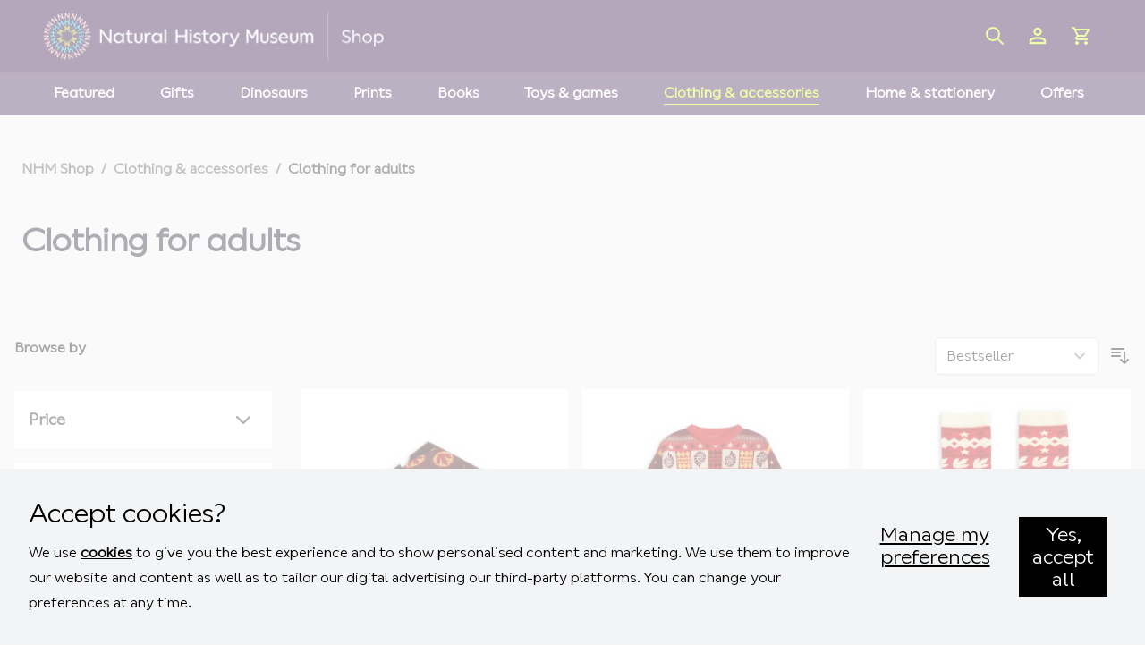

--- FILE ---
content_type: text/html; charset=UTF-8
request_url: https://www.nhmshop.co.uk/clothing-accessories/clothing-for-adults.html
body_size: 112987
content:
<!doctype html>
<html lang="en">
<head >
    <meta charset="utf-8"/>
<meta name="title" content="Clothing for adults | Natural History Museum online shop"/>
<meta name="description" content="T-shirts and hoodies, including t-shirts customised with your dinosaur name and ones exclusive to the Museum."/>
<meta name="keywords" content="Clothing, Halloween, t-shirts, hoodies, accessories, dinosaur costume, dinosaur t-shirts, leisure wear, dinosaur name, customised, personalised/"/>
<meta name="robots" content="INDEX,FOLLOW"/>
<meta name="viewport" content="width=device-width, initial-scale=1"/>
<title>Clothing for adults | Natural History Museum online shop</title>
<link  rel="stylesheet" type="text/css"  media="all" href="https://www.nhmshop.co.uk/static/version1768991256/frontend/Nhm/hyva/en_GB/css/styles.min.css" />
<link  rel="stylesheet" type="text/css"  media="all" href="https://www.nhmshop.co.uk/static/version1768991256/frontend/Nhm/hyva/en_GB/Plumrocket_CookieConsent/css/cookie-consent.min.css" />
<link  rel="stylesheet" type="text/css"  media="all" href="https://www.nhmshop.co.uk/static/version1768991256/frontend/Nhm/hyva/en_GB/Scommerce_Gdpr/css/cookienotice_v1.min.css" />
<link  rel="stylesheet" type="text/css"  media="all" href="https://www.nhmshop.co.uk/static/version1768991256/frontend/Nhm/hyva/en_GB/Scommerce_CookiePopup/css/modal.min.css" />
<link  rel="canonical" href="https://www.nhmshop.co.uk/clothing-accessories/clothing-for-adults.html" />
<link  rel="icon" type="image/x-icon" href="https://www.nhmshop.co.uk/media/favicon/default/Desktop_favicon.png" />
<link  rel="shortcut icon" type="image/x-icon" href="https://www.nhmshop.co.uk/media/favicon/default/Desktop_favicon.png" />
<meta name="google-site-verification" content="v503R7pqpupVO1ZE-fLcOOVwZ5pqLLUM5EkT4xW3N84" />
<meta name="google-site-verification" content="lgLxweXfklOuWgZJJqUIjRXVHP2dcetTYNu1dv1TyTg" />
<style>


#cart-drawer > div {
overflow-y: auto;
}

#cart-drawer  .space-y-6>:not([hidden])~:not([hidden]) {
margin-top: 0px !important
}

#cart-drawer-title {
line-height: 2rem;
}

.cms-explore-discovery-gin .points img {
    vertical-align: bottom;
}

#compare-link {
    display: none;
}

.rounded-full.w-9.h-9.bg-gray-200.p-0.border-0.inline-flex.flex-shrink-0.items-center.justify-center.text-gray-500 {
display: none;
}

.cms-explore-discovery-gin .pagebuilder-button-primary {
    background-color: #000;
    border: 1px solid #000;
    color: #FFFFFF;
    max-width: 178px;
    min-width: 178px;
    font-size: 18px;
    line-height: 27px;
    font-family: Arial, Helvetica, sans-serif;
    text-decoration: none !important;
}

.cms-explore-discovery-gin .pagebuilder-button-primary:hover {
    background-color: #FFF;
    color: #000;
    border: 1px solid #000;
    max-width: 178px;
    min-width: 178px;
    font-size: 18px;
    line-height: 27px;
    font-family: Arial, Helvetica, sans-serif;
    text-decoration: none !important;
}

.cms-explore-discovery-gin .pagebuilder-button-secondary {
    background-color: #FFF;
    border: 1px solid #FFF;
    color: #000;
    max-width: 178px;
    min-width: 178px;
    font-size: 18px;
    line-height: 27px;
    font-family: Arial, Helvetica, sans-serif;
    text-decoration: none !important;

}

.cms-explore-discovery-gin .pagebuilder-button-secondary:hover {
    background-color: #000;
    border: 1px solid #FFF;
    color: #FFF;
    max-width: 178px;
    min-width: 178px;
    font-size: 18px;
    line-height: 27px;
    font-family: Arial, Helvetica, sans-serif;
    text-decoration: none;
    font-family: Arial, Helvetica, sans-serif;
    text-decoration: none !important;
}


.cms-explore-discovery-gin .top-button .pagebuilder-button-secondary {
    background-color: #FFF;
    border: 1px solid #000;
    color: #000;
    max-width: 178px;
    min-width: 178px;
    font-size: 18px;
    line-height: 27px;
    font-family: Arial, Helvetica, sans-serif;
    text-decoration: none !important;

}

.cms-explore-discovery-gin .top-button .pagebuilder-button-secondary:hover {
    background-color: #000;
    border: 1px solid #000;
    color: #FFF;
    max-width: 178px;
    min-width: 178px;
    font-size: 18px;
    line-height: 27px;
    font-family: Arial, Helvetica, sans-serif;
    text-decoration: none;
    font-family: Arial, Helvetica, sans-serif;
    text-decoration: none !important;
}

.category-products-grid .product-items .item .price-box .price-label,
.product-info-main span.price-label, .block.itemslider .product.details.product-item-details .price-label {
    display: none !important;
}

.cms-explore-discovery-gin .headline h2 {
    font-size: 40px;
    line-height: 48px;
    text-align: left;
}
        #allergy {
            max-width: 500px;
          border-spacing: 0;
			
    border-collapse: collapse;
        }

        #allergy td {
            
            padding: 5px;
			vertical-align: top;
			min-width:250px;
		}
		
		#allergy, #allergy th, #allergy td {
  border: 1px solid black;
}

@media only screen and (max-width: 1000px) {
    .cms-explore-discovery-gin .headline h2 {
        font-size: 32px;
        line-height: 34px;
        text-align: left;
    }

}


@media only screen and (max-width: 600px) {

       #allergy td { min-width:auto;}

}
@media only screen and (min-width: 1000px) {

    .cms-explore-discovery-gin .desktop-990 {
        max-width: 990px;
        margin: 0 auto !important;
        text-align: center;
    }

    .cms-explore-discovery-gin .desktop-700 {
        max-width: 700px;
        margin: 0 auto !important;
        text-align: left;
    }
 

}

.shop-sunday-banner {
    text-align: center;
    font-size: 16px;
    line-height: 19.2px;
}

.shop-sunday-banner p {
    padding-bottom: 15px;
}

.shop-sunday-banner a {
    text-decoration: underline;
    color: #000;
}

.shop-sunday-banner a:hover {
    color: #FFFFFF;
    text-decoration: none;
}

@media only screen and (min-width: 1000px) {
    .shop-sunday-banner {
        font-size: 18px;
        line-height: 25px;
    }

    .shop-sunday-banner p {
        padding-bottom: 0px;
    }
}

        .site-wide {
            width: 100%;
           background-color: rgb(248, 220, 0);
         }

        .site-wide div {
            max-width: 1200px;
            margin: 0 auto;
            padding: 10px;
            font-size: 16px;

        }

.site-wide div a {
color:#000;
    border-bottom: 2px solid #000;
font-weight:bold;

}
.site-wide div a:hover {
    color:#00A276;
text-decoration:none;
    border-bottom: 2px solid #00A276;
font-weight:bold;
}
.site-wide div visited {
    color:#00A276;
text-decoration:none;
    border-bottom: 2px solid #828282;
font-weight:bold;
}








        @media only screen and (min-width: 1000px) {
            .site-wide div {
                font-size: 18px;

padding: 5px 0px 0px 19px !important;
            }
        }

</style>

<script src="https://assets.adobedtm.com/c2b29812570b/9a12dd12b8ca/launch-8ad8583b0030.min.js" async></script>
                <script>
        window.getWpCookie = function(name) {
            match = document.cookie.match(new RegExp(name + '=([^;]+)'));
            if (match) return decodeURIComponent(match[1].replace(/\+/g, ' ')) ;
        };

        window.dataLayer = window.dataLayer || [];
                var dlObjects = [{"pageName":"Clothing for adults | Natural History Museum online shop","pageType":"category","ecommerce":{"currencyCode":"GBP","impressions":[{"name":"T. rex Skull Christmas Box of Socks","id":"T. rex Skull Christmas Box of Socks","price":"24.00","category":"Clothing & accessories\/Clothing for adults","list":"Clothing & accessories\/Clothing for adults","position":1},{"name":"T. rex Skull Christmas Jumper","id":"T. rex Skull Christmas Jumper","price":"35.00","category":"Clothing & accessories\/Clothing for adults","list":"Clothing & accessories\/Clothing for adults","position":2},{"name":"T. rex Christmas Socks","id":"T. rex Christmas Socks","price":"8.00","category":"Clothing & accessories\/Clothing for adults","list":"Clothing & accessories\/Clothing for adults","position":3},{"name":"T. rex Skull Christmas Scarf","id":"XMS43068","price":"15.00","category":"Clothing & accessories\/Clothing for adults","list":"Clothing & accessories\/Clothing for adults","position":4},{"name":"Mars Rovers White T-shirt","id":"Mars Rovers White T-shirt","price":"18.00","category":"Clothing & accessories\/Clothing for adults","list":"Clothing & accessories\/Clothing for adults","position":5},{"name":"Smiley Cosmos Socks","id":"XSP90078","price":"8.00","category":"Clothing & accessories\/Clothing for adults","list":"Clothing & accessories\/Clothing for adults","position":6},{"name":"Fern Hoodie","id":"Fern Hoodie","price":"55.00","category":"Clothing & accessories\/Clothing for adults","list":"Clothing & accessories\/Clothing for adults","position":7},{"name":"Werner\u2019s T-shirt","id":"Werner\u2019s T-shirt","price":"25.00","category":"Clothing & accessories\/Clothing for adults","list":"Clothing & accessories\/Clothing for adults","position":8},{"name":"Triceratops Socks","id":"Triceratops Socks","price":"12.00","category":"Clothing & accessories\/Clothing for adults","list":"Clothing & accessories\/Clothing for adults","position":9},{"name":"Stegosaurus Socks","id":"Stegosaurus Socks","price":"12.00","category":"Clothing & accessories\/Clothing for adults","list":"Clothing & accessories\/Clothing for adults","position":10},{"name":"T. rex Socks","id":"T. rex Socks","price":"12.00","category":"Clothing & accessories\/Clothing for adults","list":"Clothing & accessories\/Clothing for adults","position":11},{"name":"Fern Beanie","id":"HAT65312","price":"20.00","category":"Clothing & accessories\/Clothing for adults","list":"Clothing & accessories\/Clothing for adults","position":12},{"name":"Museum Gardens T-shirt","id":"Museum Gardens T-shirt","price":"25.00","category":"Clothing & accessories\/Clothing for adults","list":"Clothing & accessories\/Clothing for adults","position":13},{"name":"Museum Gardens Scarf","id":"SCF20753","price":"10.00","category":"Clothing & accessories\/Clothing for adults","list":"Clothing & accessories\/Clothing for adults","position":14},{"name":"Fern T-shirt","id":"Fern T-shirt","price":"25.00","category":"Clothing & accessories\/Clothing for adults","list":"Clothing & accessories\/Clothing for adults","position":15}]},"event":"impression","eventCategory":"Ecommerce","eventAction":"Impression","eventLabel":"category Clothing & accessories\/Clothing for adults"},{"ecommerce":{"currencyCode":"GBP","impressions":[{"name":"Sophie the Stegosaurus T-shirt","id":"Sophie the Stegosaurus T-shirt","price":"25.00","category":"Clothing & accessories\/Clothing for adults","list":"Clothing & accessories\/Clothing for adults","position":16},{"name":"William Smith Geological Map T-shirt","id":"William Smith Geological Map T-shirt","price":"25.00","category":"Clothing & accessories\/Clothing for adults","list":"Clothing & accessories\/Clothing for adults","position":17},{"name":"Butterfly Socks","id":"F19282","price":"12.00","category":"Clothing & accessories\/Clothing for adults","list":"Clothing & accessories\/Clothing for adults","position":18}]},"event":"impression","eventCategory":"Ecommerce","eventAction":"Impression","eventLabel":"category Clothing & accessories\/Clothing for adults"}];
        for (var i in dlObjects) {
            window.dataLayer.push({ecommerce: null});
            window.dataLayer.push(dlObjects[i]);
        }
                var wpCookies = ['wp_customerId','wp_customerGroup'];
        wpCookies.map(function(cookieName) {
            var cookieValue = window.getWpCookie(cookieName);
            if (cookieValue) {
                var dlObject = {};
                dlObject[cookieName.replace('wp_', '')] = cookieValue;
                window.dataLayer.push(dlObject);
            }
        });
    </script>

    <!-- Google Tag Manager -->
<script>(function(w,d,s,l,i){w[l]=w[l]||[];w[l].push({'gtm.start':
new Date().getTime(),event:'gtm.js'});var f=d.getElementsByTagName(s)[0],
j=d.createElement(s),dl=l!='dataLayer'?'&l='+l:'';j.async=true;j.src=
'https://www.googletagmanager.com/gtm.js?id='+i+dl;f.parentNode.insertBefore(j,f);
})(window,document,'script','dataLayer','GTM-PQNWTPC');</script>
<!-- End Google Tag Manager --><script>
    var BASE_URL = 'https://www.nhmshop.co.uk/';
    var THEME_PATH = 'https://www.nhmshop.co.uk/static/version1768991256/frontend/Nhm/hyva/en_GB';
    var COOKIE_CONFIG = {
        "expires": null,
        "path": "\u002F",
        "domain": ".www.nhmshop.co.uk",
        "secure": true,
        "lifetime": "3600",
        "cookie_restriction_enabled": true    };
    var CURRENT_STORE_CODE = 'default';
    var CURRENT_WEBSITE_ID = '1';

    window.hyva = window.hyva || {}

    window.cookie_consent_groups = window.cookie_consent_groups || {}
    window.cookie_consent_groups['necessary'] = true;

    window.cookie_consent_config = window.cookie_consent_config || {};
    window.cookie_consent_config['necessary'] = [].concat(
        window.cookie_consent_config['necessary'] || [],
        [
            'user_allowed_save_cookie',
            'form_key',
            'mage-messages',
            'private_content_version',
            'mage-cache-sessid',
            'last_visited_store',
            'section_data_ids'
        ]
    );
</script>
<script>
    'use strict';
    (function( hyva, undefined ) {

        function lifetimeToExpires(options, defaults) {

            const lifetime = options.lifetime || defaults.lifetime;

            if (lifetime) {
                const date = new Date;
                date.setTime(date.getTime() + lifetime * 1000);
                return date;
            }

            return null;
        }

        function generateRandomString() {

            const allowedCharacters = '0123456789abcdefghijklmnopqrstuvwxyzABCDEFGHIJKLMNOPQRSTUVWXYZ',
                length = 16;

            let formKey = '',
                charactersLength = allowedCharacters.length;

            for (let i = 0; i < length; i++) {
                formKey += allowedCharacters[Math.round(Math.random() * (charactersLength - 1))]
            }

            return formKey;
        }

        const sessionCookieMarker = {noLifetime: true}

        const cookieTempStorage = {};

        const internalCookie = {
            get(name) {
                const v = document.cookie.match('(^|;) ?' + name + '=([^;]*)(;|$)');
                return v ? v[2] : null;
            },
            set(name, value, days, skipSetDomain) {
                let expires,
                    path,
                    domain,
                    secure,
                    samesite;

                const defaultCookieConfig = {
                    expires: null,
                    path: '/',
                    domain: null,
                    secure: false,
                    lifetime: null,
                    samesite: 'lax'
                };

                const cookieConfig = window.COOKIE_CONFIG || {};

                expires = days && days !== sessionCookieMarker
                    ? lifetimeToExpires({lifetime: 24 * 60 * 60 * days, expires: null}, defaultCookieConfig)
                    : lifetimeToExpires(window.COOKIE_CONFIG, defaultCookieConfig) || defaultCookieConfig.expires;

                path = cookieConfig.path || defaultCookieConfig.path;
                domain = !skipSetDomain && (cookieConfig.domain || defaultCookieConfig.domain);
                secure = cookieConfig.secure || defaultCookieConfig.secure;
                samesite = cookieConfig.samesite || defaultCookieConfig.samesite;

                document.cookie = name + "=" + encodeURIComponent(value) +
                    (expires && days !== sessionCookieMarker ? '; expires=' + expires.toGMTString() : '') +
                    (path ? '; path=' + path : '') +
                    (domain ? '; domain=' + domain : '') +
                    (secure ? '; secure' : '') +
                    (samesite ? '; samesite=' + samesite : 'lax');
            },
            isWebsiteAllowedToSaveCookie() {
                const allowedCookies = this.get('user_allowed_save_cookie');
                if (allowedCookies) {
                    const allowedWebsites = JSON.parse(unescape(allowedCookies));

                    return allowedWebsites[CURRENT_WEBSITE_ID] === 1;
                }
                return false;
            },
            getGroupByCookieName(name) {
                const cookieConsentConfig = window.cookie_consent_config || {};
                let group = null;
                for (let prop in cookieConsentConfig) {
                    if (!cookieConsentConfig.hasOwnProperty(prop)) continue;
                    if (cookieConsentConfig[prop].includes(name)) {
                        group = prop;
                        break;
                    }
                }
                return group;
            },
	    isCookieAllowed(name) {
                const encodedArray = '{"pr-cookie-notice-status":"necessary","user_allowed_save_cookie":"necessary","guest-view":"necessary","login_redirect":"necessary","mage-messages":"necessary","section_data_ids":"necessary","store":"necessary","amz_auth_err":"necessary","amz_auth_logout":"necessary","mage-cache-sessid":"necessary","mage-cache-storage":"necessary","stf":"necessary","recently_viewed_product":"necessary","recently_viewed_product_previous":"necessary","mage-translation-storage":"necessary","mage-translation-file-version":"necessary","product_data_storage":"necessary","recently_compared_product":"necessary","recently_compared_product_previous":"necessary","mage-cache-storage-section-invalidation":"necessary","_ga":"statistics","_gid":"statistics","_gat":"statistics","_dc_gtm_*":"statistics","pr-cookie-consent":"necessary","pr-cookie-consent-id":"necessary","form_key":"necessary","X-Magento-Vary":"necessary","private_content_version":"necessary","persistent_shopping_cart":"necessary","add_to_cart":"necessary","mage-banners-cache-storage":"necessary","remove_from_cart":"necessary","dmSessionID, recordID":"marketing"," _fbp":"marketing","fr":"marketing","1P_JAR, NID":"marketing","IDE":"marketing","test_cookie":"marketing","GPS, YSC, VISITOR_INFO1_LIVE":"marketing","lang":"marketing","CONSENT":"marketing","Affc":"marketing","t2_f8n3t7fos":"marketing","gpv_PagePath":"statistics","gpv_PageQueryString":"statistics","gpv_PageFullURL":"statistics","gpv_PageTitle":"statistics","at_check ":"necessary","adobeujs-optin":"necessary","SIDCC, __Secure-XXXSID, __Secure-XXXSIDCC, __Secure-XXXSIDTS":"necessary","AEC":"necessary","SOCS, SOCSSSID":"necessary","ar_debug ":"marketing","SID, HSID, APISID ":"marketing","SAPISID":"marketing","datr":"marketing","_rdt_uuid, csv, edgebucket, loid, pc":"marketing","_gcl_au":"marketing","nhmuid, nhmsid":"statistics","_ga_XXXXXXXXX":"statistics","_hjSessionUser_xxxxxx, _hjSession_xxxxxx, _hjMinimizedPolls":"statistics","s_cc, AMCV_##########@AdobeOrg, AMCVS_##########@AdobeOrg":"statistics","mbox":"statistics","adv_awc":"necessary","_pinterest_sess":"marketing","_pinterest_ct":"marketing","_pinterest_ct_rt":"marketing","_epik":"marketing","_derived_epik":"marketing","_pin_unauth":"marketing","_pinterest_ct_ua":"marketing","_routing_id":"marketing"}';
                const decodedArray = JSON.parse(encodedArray);
                const category = decodedArray.name;
                if(category === 'necessary') {
                    return true;
                }
                //return false;
                return prCookieConsentApi.isAllowed(name);
            },
            saveTempStorageCookies() {
                for (const [name, data] of Object.entries(cookieTempStorage)) {
                    if (this.isCookieAllowed(name)) {
                        this.set(name, data['value'], data['days'], data['skipSetDomain']);
                        delete cookieTempStorage[name];
                    }
                }
            }
        };

        hyva.getCookie = (name) => {
            return internalCookie.get(name);
        }

        hyva.setCookie = (name, value, days, skipSetDomain) => {
            const cookieConfig = window.COOKIE_CONFIG || {};

            if (cookieConfig.cookie_restriction_enabled && ! internalCookie.isCookieAllowed(name)) {
                cookieTempStorage[name] = {value, days, skipSetDomain};
                return;
            }
            return internalCookie.set(name, value, days, skipSetDomain);
        }


        hyva.setSessionCookie = (name, value, skipSetDomain) => {
            return hyva.setCookie(name, value, sessionCookieMarker, skipSetDomain)
        }

        hyva.getBrowserStorage = () => {
            const browserStorage = window.localStorage || window.sessionStorage;
            if (!browserStorage) {
                console.warn('Browser Storage is unavailable');
                return false;
            }
            try {
                browserStorage.setItem('storage_test', '1');
                browserStorage.removeItem('storage_test');
            } catch (error) {
                console.warn('Browser Storage is not accessible', error);
                return false;
            }
            return browserStorage;
        }

        hyva.postForm = (postParams) => {
            const form = document.createElement("form");

            let data = postParams.data;

            if (! postParams.skipUenc && ! data.uenc) {
                data.uenc = btoa(window.location.href);
            }
            form.method = "POST";
            form.action = postParams.action;

            Object.keys(postParams.data).map(key => {
                const field = document.createElement("input");
                field.type = 'hidden'
                field.value = postParams.data[key];
                field.name = key;
                form.appendChild(field);
            });

            const form_key = document.createElement("input");
            form_key.type = 'hidden';
            form_key.value = hyva.getFormKey();
            form_key.name="form_key";
            form.appendChild(form_key);

            document.body.appendChild(form);

            form.submit();
        }

        hyva.getFormKey = function () {
            let formKey = hyva.getCookie('form_key');

            if (!formKey) {
                formKey = generateRandomString();
                hyva.setCookie('form_key', formKey);
            }

            return formKey;
        }

        hyva.formatPrice = (value, showSign, options = {}) => {
            const formatter = new Intl.NumberFormat(
                'en\u002DGB',
                Object.assign({
                    style: 'currency',
                    currency: 'GBP',
                    signDisplay: showSign ? 'always' : 'auto'
                }, options)
            );
            return (typeof Intl.NumberFormat.prototype.formatToParts === 'function') ?
                formatter.formatToParts(value).map(({type, value}) => {
                    switch (type) {
                        case 'currency':
                            return '\u00A3' || value;
                        case 'minusSign':
                            return '- ';
                        case 'plusSign':
                            return '+ ';
                        default :
                            return value;
                    }
                }).reduce((string, part) => string + part) :
                formatter.format(value);
        }

        const formatStr = function (str, nStart) {
            const args = Array.from(arguments).slice(2);

            return str.replace(/(%+)([0-9]+)/g, (m, p, n) => {
                const idx = parseInt(n) - nStart;

                if (args[idx] === null || args[idx] === void 0) {
                    return m;
                }
                return p.length % 2
                    ? p.slice(0, -1).replace('%%', '%') + args[idx]
                    : p.replace('%%', '%') + n;
            })
        }

        hyva.str = function (string) {
            const args = Array.from(arguments);
            args.splice(1, 0, 1);

            return formatStr.apply(undefined, args);
        }

        hyva.strf = function () {
            const args = Array.from(arguments);
            args.splice(1, 0, 0);

            return formatStr.apply(undefined, args);
        }

        /**
         * Take a html string as `content` parameter and
         * extract an element from the DOM to replace in
         * the current page under the same selector,
         * defined by `targetSelector`
         */
        hyva.replaceDomElement = (targetSelector, content) => {
            // Parse the content and extract the DOM node using the `targetSelector`
            const parser = new DOMParser();
            const doc = parser.parseFromString(content, 'text/html');
            const contentNode = doc.querySelector(targetSelector);

            // Bail if content can't be found
            if (!contentNode) {
                return;
            }

            hyva.activateScripts(contentNode)

            // Replace the old DOM node with the new content
            document.querySelector(targetSelector).replaceWith(contentNode);

            // Reload customerSectionData and display cookie-messages if present
            window.dispatchEvent(new CustomEvent("reload-customer-section-data"));
            hyva.initMessages();
        }

        hyva.activateScripts = (contentNode) => {
            // Extract all the script tags from the content.
            // Script tags won't execute when inserted into a dom-element directly,
            // therefore we need to inject them to the head of the document.
            const tmpScripts = contentNode.getElementsByTagName('script');

            if (tmpScripts.length > 0) {
                // Push all script tags into an array
                // (to prevent dom manipulation while iterating over dom nodes)
                const scripts = [];
                for (let i = 0; i < tmpScripts.length; i++) {
                    scripts.push(tmpScripts[i]);
                }

                // Iterate over all script tags and duplicate+inject each into the head
                for (let i = 0; i < scripts.length; i++) {
                    let script = document.createElement('script');
                    script.innerHTML = scripts[i].innerHTML;

                    document.head.appendChild(script);

                    // Remove the original (non-executing) node from the content
                    scripts[i].parentNode.removeChild(scripts[i]);
                }
            }
            return contentNode;
        }

        const replace = {['+']: '-', ['/']: '_', ['=']: ','};
        hyva.getUenc = () => btoa(window.location.href).replace(/[+/=]/g, match => replace[match]);

        let currentTrap;

        const focusableElements = (rootElement) => {
            const selector = 'button, [href], input, select, textarea, details, [tabindex]:not([tabindex="-1"]';
            return Array.from(rootElement.querySelectorAll(selector))
                .filter(el => {
                    return el.style.display !== 'none'
                        && !el.disabled
                        && el.tabIndex !== -1
                        && (el.offsetWidth || el.offsetHeight || el.getClientRects().length)
                })
        }

        const focusTrap = (e) => {
            const isTabPressed = e.key === 'Tab' || e.keyCode === 9;
            if (!isTabPressed) return;

            const focusable = focusableElements(currentTrap)
            const firstFocusableElement = focusable[0]
            const lastFocusableElement = focusable[focusable.length - 1]

            e.shiftKey
                ? document.activeElement === firstFocusableElement && (lastFocusableElement.focus(), e.preventDefault())
                : document.activeElement === lastFocusableElement && (firstFocusableElement.focus(), e.preventDefault())
        };

        hyva.releaseFocus = (rootElement) => {
            if (currentTrap && (!rootElement || rootElement === currentTrap)) {
                currentTrap.removeEventListener('keydown', focusTrap)
                currentTrap = null
            }
        }
        hyva.trapFocus = (rootElement) => {
            if (!rootElement) return;
            hyva.releaseFocus()
            currentTrap = rootElement
            rootElement.addEventListener('keydown', focusTrap)
            const firstElement = focusableElements(rootElement)[0]
            firstElement && firstElement.focus()
        }

                hyva.alpineInitialized = (fn) => {
            const initAlpine = window.deferLoadingAlpine || ((callback) => callback())
            window.deferLoadingAlpine = (callback) => {
                initAlpine(callback)
                Promise.resolve().then(() => fn())
            }
        }
                window.addEventListener('user-allowed-save-cookie', () => internalCookie.saveTempStorageCookies())

    }( window.hyva = window.hyva || {} ));
</script>
<script>
    if (!window.IntersectionObserver) {
        window.IntersectionObserver = function (callback) {
            this.observe = el => el && callback(this.takeRecords());
            this.takeRecords = () => [{isIntersecting: true, intersectionRatio: 1}];
            this.disconnect = () => {};
            this.unobserve = () => {};
        }
    }
</script>
</head>
<body class="pl-thm-nhm pl-thm-nhm-hyva bg-gray-50 page-with-filter page-products categorypath-clothing-accessories-clothing-for-adults category-clothing-for-adults page-layout-2columns-left catalog-category-view page-layout-category-full-width" id="html-body">

<script>
    var prCookieConsentApi = {
        CUSTOMER_CONSENT: 'pr-cookie-consent',
        SYSTEM_COOKIES: [
            'PHPSESSID',
            this.CUSTOMER_CONSENT,
            'user_allowed_save_cookie',
        ],
        config: {},
        isConfigured: false,
        getCookieValue: function (name) {
            var values = document.cookie.match('(^|;)\\s*' + name + '\\s*=\\s*([^;]+)');
            return values ? decodeURIComponent(values.pop()) : '';
        },
        configure: function (configJson) {
            try {
                this.config = JSON.parse(configJson);
                if (this.config.canManageCookie === null) {
                    console.error('Cookie restriction config is invalid');
                }
                this.isConfigured = true;
            } catch (e) {
                console.error('Error has happened during parse JSON');
                return false;
            }
        },
                isAllowedCategory: function (categoryKey) {
            if (! this.config.canManageCookie) {
                return true;
            }
            if (this.isEssentialCategory(categoryKey)) {
                return true;
            }
            if (this.isOptIn()) {
                if (this.isAllCategoriesAllowed()) {
                    return true;
                }
                return this.getCustomerConsent().includes(categoryKey);
            }
            return this.config.canUseCookieBeforeOptIn;
        },
                isAllowed: function (cookieName) {
            if (prCookieConsentApi.isSystemCookie(cookieName)) {
                return true;
            }
            if (! this.config.canManageCookie) {
                return true;
            }
            cookieName = this.getTrueCookieName(cookieName);
            if (! prCookieConsentApi.isOptIn()) {
                if (this.config.canUseCookieBeforeOptIn) {
                    return true;
                }
                if (prCookieConsentApi.isKnownCookie(cookieName)) {
                    return this.isInEssentialCategory(cookieName);
                }
                return false;
            }
            if (! prCookieConsentApi.isKnownCookie(cookieName)) {
                return ! this.config.canBlockUnknownCookie;
            }
            return this.isInAllowedCategory(cookieName);
        },
        isAllCategoriesAllowed: function () {
            if (null === this.cache.get('allowAllCategories')) {
                var customerConsent = this.getCustomerConsent();
                if (customerConsent && customerConsent.includes('all') ) {
                    this.cache.set('allowAllCategories', true);
                } else {
                    var allowedWebsites = this.websiteRestriction.getAllowed();
                    this.cache.set('allowAllCategories', allowedWebsites[this.config.mage.website] === 1);
                }
            }
            return this.cache.get('allowAllCategories');
        },
        isEssentialCategory: function (categoryKey) {
            return this.config.essentialCategoryKeys.includes(categoryKey);
        },
        isInEssentialCategory: function (cookieName) {
            return this.isEssentialCategory(this.getCookieCategory(cookieName));
        },
        isInAllowedCategory: function (cookieName) {
            return this.isAllowedCategory(this.getCookieCategory(cookieName));
        },
        getCookieCategory: function (cookieName) {
            return this.config.cookieToCategoryMapping[cookieName];
        },
        getCustomerConsent: function () {
            var consent = this.getCookieValue(this.CUSTOMER_CONSENT);
            return consent ? JSON.parse(consent) : false;
        },
        isOptIn: function () {
            var allowedWebsites = this.websiteRestriction.getAllowed();
            var allowedWithDefaultCookie = allowedWebsites[this.config.mage.website] === 1;
            return Boolean(this.getCustomerConsent()) || allowedWithDefaultCookie;
        },
        isSystemCookie: function (cookieName) {
            return this.SYSTEM_COOKIES.includes(cookieName);
        },
        isKnownCookie: function (cookieName) {
            return this.config.cookieToCategoryMapping.hasOwnProperty(cookieName);
        },
        getTrueCookieName: function (cookieName) {
            var keys = Object.keys(this.config.dynamicNamesPatterns), key;
            for (var i = 0, length = keys.length; i < length; i++) {
                key = keys[i];
                if (new RegExp(this.config.dynamicNamesPatterns[key]).test(cookieName)) {
                    return key;
                }
            }
            return cookieName;
        },
        websiteRestriction: {
            getAllowed: function () {
                var allowedWebsites = prCookieConsentApi.getCookieValue(prCookieConsentApi.config.mage.cookieName);
                allowedWebsites = allowedWebsites ? JSON.parse(allowedWebsites) : undefined;
                return (allowedWebsites !== undefined) ? allowedWebsites : {};
            },
        },
        cache: {
            cacheData: {allowAllCategories: null},
            get: function (key) {
                return this.cacheData[key];
            },
            set: function (key, value) {
                this.cacheData[key] = value;
            },
            reset: function () {
                this.cacheData = {allowAllCategories: null};
            }
        }
    };
    prCookieConsentApi.configure('\u007B\u0022canManageCookie\u0022\u003Atrue,\u0022canUseCookieBeforeOptIn\u0022\u003Afalse,\u0022canBlockUnknownCookie\u0022\u003Afalse,\u0022consent\u0022\u003A\u007B\u0022isLoggedIn\u0022\u003Afalse,\u0022logUrl\u0022\u003A\u0022https\u003A\u005C\u002F\u005C\u002Fwww.nhmshop.co.uk\u005C\u002Fpr\u002Dcookie\u002Dconsent\u005C\u002Fconsent_guest\u005C\u002Fupdate\u005C\u002F\u0022,\u0022reloadAfterAccept\u0022\u003Atrue,\u0022reloadAfterDecline\u0022\u003Afalse,\u0022expiry\u0022\u003A365\u007D,\u0022cookie\u0022\u003A\u007B\u0022path\u0022\u003A\u0022\u005C\u002F\u0022,\u0022domain\u0022\u003A\u0022www.nhmshop.co.uk\u0022,\u0022parentDomain\u0022\u003A\u0022.nhmshop.co.uk\u0022\u007D,\u0022cookies\u0022\u003A\u007B\u0022pr\u002Dcookie\u002Dnotice\u002Dstatus\u0022\u003A\u007B\u0022domain\u0022\u003A\u0022\u0022\u007D,\u0022user_allowed_save_cookie\u0022\u003A\u007B\u0022domain\u0022\u003A\u0022\u0022\u007D,\u0022guest\u002Dview\u0022\u003A\u007B\u0022domain\u0022\u003A\u0022\u0022\u007D,\u0022login_redirect\u0022\u003A\u007B\u0022domain\u0022\u003A\u0022\u0022\u007D,\u0022mage\u002Dmessages\u0022\u003A\u007B\u0022domain\u0022\u003A\u0022\u0022\u007D,\u0022section_data_ids\u0022\u003A\u007B\u0022domain\u0022\u003A\u0022\u0022\u007D,\u0022store\u0022\u003A\u007B\u0022domain\u0022\u003A\u0022\u0022\u007D,\u0022amz_auth_err\u0022\u003A\u007B\u0022domain\u0022\u003A\u0022\u0022\u007D,\u0022amz_auth_logout\u0022\u003A\u007B\u0022domain\u0022\u003A\u0022\u0022\u007D,\u0022mage\u002Dcache\u002Dsessid\u0022\u003A\u007B\u0022domain\u0022\u003A\u0022\u0022\u007D,\u0022mage\u002Dcache\u002Dstorage\u0022\u003A\u007B\u0022domain\u0022\u003A\u0022\u0022\u007D,\u0022stf\u0022\u003A\u007B\u0022domain\u0022\u003A\u0022\u0022\u007D,\u0022recently_viewed_product\u0022\u003A\u007B\u0022domain\u0022\u003A\u0022\u0022\u007D,\u0022recently_viewed_product_previous\u0022\u003A\u007B\u0022domain\u0022\u003A\u0022\u0022\u007D,\u0022mage\u002Dtranslation\u002Dstorage\u0022\u003A\u007B\u0022domain\u0022\u003A\u0022\u0022\u007D,\u0022mage\u002Dtranslation\u002Dfile\u002Dversion\u0022\u003A\u007B\u0022domain\u0022\u003A\u0022\u0022\u007D,\u0022product_data_storage\u0022\u003A\u007B\u0022domain\u0022\u003A\u0022\u0022\u007D,\u0022recently_compared_product\u0022\u003A\u007B\u0022domain\u0022\u003A\u0022\u0022\u007D,\u0022recently_compared_product_previous\u0022\u003A\u007B\u0022domain\u0022\u003A\u0022\u0022\u007D,\u0022mage\u002Dcache\u002Dstorage\u002Dsection\u002Dinvalidation\u0022\u003A\u007B\u0022domain\u0022\u003A\u0022\u0022\u007D,\u0022_ga\u0022\u003A\u007B\u0022domain\u0022\u003A\u0022\u0022\u007D,\u0022_gid\u0022\u003A\u007B\u0022domain\u0022\u003A\u0022\u0022\u007D,\u0022_gat\u0022\u003A\u007B\u0022domain\u0022\u003A\u0022\u0022\u007D,\u0022_dc_gtm_\u002A\u0022\u003A\u007B\u0022domain\u0022\u003A\u0022\u0022\u007D,\u0022pr\u002Dcookie\u002Dconsent\u0022\u003A\u007B\u0022domain\u0022\u003A\u0022\u0022\u007D,\u0022pr\u002Dcookie\u002Dconsent\u002Did\u0022\u003A\u007B\u0022domain\u0022\u003A\u0022\u0022\u007D,\u0022form_key\u0022\u003A\u007B\u0022domain\u0022\u003A\u0022\u0022\u007D,\u0022X\u002DMagento\u002DVary\u0022\u003A\u007B\u0022domain\u0022\u003A\u0022\u0022\u007D,\u0022private_content_version\u0022\u003A\u007B\u0022domain\u0022\u003A\u0022\u0022\u007D,\u0022persistent_shopping_cart\u0022\u003A\u007B\u0022domain\u0022\u003A\u0022\u0022\u007D,\u0022add_to_cart\u0022\u003A\u007B\u0022domain\u0022\u003A\u0022\u0022\u007D,\u0022mage\u002Dbanners\u002Dcache\u002Dstorage\u0022\u003A\u007B\u0022domain\u0022\u003A\u0022\u0022\u007D,\u0022remove_from_cart\u0022\u003A\u007B\u0022domain\u0022\u003A\u0022\u0022\u007D,\u0022dmSessionID,\u0020recordID\u0022\u003A\u007B\u0022domain\u0022\u003A\u0022www.nhmshop.co.uk\u0022\u007D,\u0022\u0020_fbp\u0022\u003A\u007B\u0022domain\u0022\u003A\u0022www.nhmshop.co.uk\u0022\u007D,\u0022fr\u0022\u003A\u007B\u0022domain\u0022\u003A\u0022www.nhmshop.co.uk\u0022\u007D,\u00221P_JAR,\u0020NID\u0022\u003A\u007B\u0022domain\u0022\u003A\u0022www.nhmshop.co.uk\u0022\u007D,\u0022IDE\u0022\u003A\u007B\u0022domain\u0022\u003A\u0022www.nhmshop.co.uk\u0022\u007D,\u0022test_cookie\u0022\u003A\u007B\u0022domain\u0022\u003A\u0022www.nhmshop.co.uk\u0022\u007D,\u0022GPS,\u0020YSC,\u0020VISITOR_INFO1_LIVE\u0022\u003A\u007B\u0022domain\u0022\u003A\u0022www.nhmshop.co.uk\u0022\u007D,\u0022lang\u0022\u003A\u007B\u0022domain\u0022\u003A\u0022www.nhmshop.co.uk\u0022\u007D,\u0022CONSENT\u0022\u003A\u007B\u0022domain\u0022\u003A\u0022www.nhmshop.co.uk\u0022\u007D,\u0022Affc\u0022\u003A\u007B\u0022domain\u0022\u003A\u0022www.nhmshop.co.uk\u0022\u007D,\u0022t2_f8n3t7fos\u0022\u003A\u007B\u0022domain\u0022\u003A\u0022www.nhmshop.co.uk\u0022\u007D,\u0022gpv_PagePath\u0022\u003A\u007B\u0022domain\u0022\u003A\u0022www.nhmshop.co.uk\u0022\u007D,\u0022gpv_PageQueryString\u0022\u003A\u007B\u0022domain\u0022\u003A\u0022www.nhmshop.co.uk\u0022\u007D,\u0022gpv_PageFullURL\u0022\u003A\u007B\u0022domain\u0022\u003A\u0022www.nhmshop.co.uk\u0022\u007D,\u0022gpv_PageTitle\u0022\u003A\u007B\u0022domain\u0022\u003A\u0022www.nhmshop.co.uk\u0022\u007D,\u0022at_check\u0020\u0022\u003A\u007B\u0022domain\u0022\u003A\u0022\u0022\u007D,\u0022adobeujs\u002Doptin\u0022\u003A\u007B\u0022domain\u0022\u003A\u0022\u0022\u007D,\u0022SIDCC,\u0020__Secure\u002DXXXSID,\u0020__Secure\u002DXXXSIDCC,\u0020__Secure\u002DXXXSIDTS\u0022\u003A\u007B\u0022domain\u0022\u003A\u0022\u0022\u007D,\u0022AEC\u0022\u003A\u007B\u0022domain\u0022\u003A\u0022\u0022\u007D,\u0022SOCS,\u0020SOCSSSID\u0022\u003A\u007B\u0022domain\u0022\u003A\u0022\u0022\u007D,\u0022ar_debug\u0020\u0022\u003A\u007B\u0022domain\u0022\u003A\u0022\u0022\u007D,\u0022SID,\u0020HSID,\u0020APISID\u0020\u0022\u003A\u007B\u0022domain\u0022\u003A\u0022\u0022\u007D,\u0022SAPISID\u0022\u003A\u007B\u0022domain\u0022\u003A\u0022\u0022\u007D,\u0022datr\u0022\u003A\u007B\u0022domain\u0022\u003A\u0022\u0022\u007D,\u0022_rdt_uuid,\u0020csv,\u0020edgebucket,\u0020loid,\u0020pc\u0022\u003A\u007B\u0022domain\u0022\u003A\u0022\u0022\u007D,\u0022_gcl_au\u0022\u003A\u007B\u0022domain\u0022\u003A\u0022\u0022\u007D,\u0022nhmuid,\u0020nhmsid\u0022\u003A\u007B\u0022domain\u0022\u003A\u0022\u0022\u007D,\u0022_ga_XXXXXXXXX\u0022\u003A\u007B\u0022domain\u0022\u003A\u0022\u0022\u007D,\u0022_hjSessionUser_xxxxxx,\u0020_hjSession_xxxxxx,\u0020_hjMinimizedPolls\u0022\u003A\u007B\u0022domain\u0022\u003A\u0022\u0022\u007D,\u0022s_cc,\u0020AMCV_\u0023\u0023\u0023\u0023\u0023\u0023\u0023\u0023\u0023\u0023\u0040AdobeOrg,\u0020AMCVS_\u0023\u0023\u0023\u0023\u0023\u0023\u0023\u0023\u0023\u0023\u0040AdobeOrg\u0022\u003A\u007B\u0022domain\u0022\u003A\u0022\u0022\u007D,\u0022mbox\u0022\u003A\u007B\u0022domain\u0022\u003A\u0022\u0022\u007D,\u0022adv_awc\u0022\u003A\u007B\u0022domain\u0022\u003A\u0022\u0022\u007D,\u0022_pinterest_sess\u0022\u003A\u007B\u0022domain\u0022\u003A\u0022pinterest.com\u0022\u007D,\u0022_pinterest_ct\u0022\u003A\u007B\u0022domain\u0022\u003A\u0022pinterest.com\u0022\u007D,\u0022_pinterest_ct_rt\u0022\u003A\u007B\u0022domain\u0022\u003A\u0022pinterest.com\u0022\u007D,\u0022_epik\u0022\u003A\u007B\u0022domain\u0022\u003A\u0022pinterest.com\u0022\u007D,\u0022_derived_epik\u0022\u003A\u007B\u0022domain\u0022\u003A\u0022pinterest.com\u0022\u007D,\u0022_pin_unauth\u0022\u003A\u007B\u0022domain\u0022\u003A\u0022pinterest.com\u0022\u007D,\u0022_pinterest_ct_ua\u0022\u003A\u007B\u0022domain\u0022\u003A\u0022pinterest.com\u0022\u007D,\u0022_routing_id\u0022\u003A\u007B\u0022domain\u0022\u003A\u0022pinterest.com\u0022\u007D\u007D,\u0022mage\u0022\u003A\u007B\u0022website\u0022\u003A1,\u0022cookieName\u0022\u003A\u0022user_allowed_save_cookie\u0022,\u0022lifetime\u0022\u003A31536000\u007D,\u0022cookieToCategoryMapping\u0022\u003A\u007B\u0022pr\u002Dcookie\u002Dnotice\u002Dstatus\u0022\u003A\u0022necessary\u0022,\u0022user_allowed_save_cookie\u0022\u003A\u0022necessary\u0022,\u0022guest\u002Dview\u0022\u003A\u0022necessary\u0022,\u0022login_redirect\u0022\u003A\u0022necessary\u0022,\u0022mage\u002Dmessages\u0022\u003A\u0022necessary\u0022,\u0022section_data_ids\u0022\u003A\u0022necessary\u0022,\u0022store\u0022\u003A\u0022necessary\u0022,\u0022amz_auth_err\u0022\u003A\u0022necessary\u0022,\u0022amz_auth_logout\u0022\u003A\u0022necessary\u0022,\u0022mage\u002Dcache\u002Dsessid\u0022\u003A\u0022necessary\u0022,\u0022mage\u002Dcache\u002Dstorage\u0022\u003A\u0022necessary\u0022,\u0022stf\u0022\u003A\u0022necessary\u0022,\u0022recently_viewed_product\u0022\u003A\u0022necessary\u0022,\u0022recently_viewed_product_previous\u0022\u003A\u0022necessary\u0022,\u0022mage\u002Dtranslation\u002Dstorage\u0022\u003A\u0022necessary\u0022,\u0022mage\u002Dtranslation\u002Dfile\u002Dversion\u0022\u003A\u0022necessary\u0022,\u0022product_data_storage\u0022\u003A\u0022necessary\u0022,\u0022recently_compared_product\u0022\u003A\u0022necessary\u0022,\u0022recently_compared_product_previous\u0022\u003A\u0022necessary\u0022,\u0022mage\u002Dcache\u002Dstorage\u002Dsection\u002Dinvalidation\u0022\u003A\u0022necessary\u0022,\u0022_ga\u0022\u003A\u0022statistics\u0022,\u0022_gid\u0022\u003A\u0022statistics\u0022,\u0022_gat\u0022\u003A\u0022statistics\u0022,\u0022_dc_gtm_\u002A\u0022\u003A\u0022statistics\u0022,\u0022pr\u002Dcookie\u002Dconsent\u0022\u003A\u0022necessary\u0022,\u0022pr\u002Dcookie\u002Dconsent\u002Did\u0022\u003A\u0022necessary\u0022,\u0022form_key\u0022\u003A\u0022necessary\u0022,\u0022X\u002DMagento\u002DVary\u0022\u003A\u0022necessary\u0022,\u0022private_content_version\u0022\u003A\u0022necessary\u0022,\u0022persistent_shopping_cart\u0022\u003A\u0022necessary\u0022,\u0022add_to_cart\u0022\u003A\u0022necessary\u0022,\u0022mage\u002Dbanners\u002Dcache\u002Dstorage\u0022\u003A\u0022necessary\u0022,\u0022remove_from_cart\u0022\u003A\u0022necessary\u0022,\u0022dmSessionID,\u0020recordID\u0022\u003A\u0022marketing\u0022,\u0022\u0020_fbp\u0022\u003A\u0022marketing\u0022,\u0022fr\u0022\u003A\u0022marketing\u0022,\u00221P_JAR,\u0020NID\u0022\u003A\u0022marketing\u0022,\u0022IDE\u0022\u003A\u0022marketing\u0022,\u0022test_cookie\u0022\u003A\u0022marketing\u0022,\u0022GPS,\u0020YSC,\u0020VISITOR_INFO1_LIVE\u0022\u003A\u0022marketing\u0022,\u0022lang\u0022\u003A\u0022marketing\u0022,\u0022CONSENT\u0022\u003A\u0022marketing\u0022,\u0022Affc\u0022\u003A\u0022marketing\u0022,\u0022t2_f8n3t7fos\u0022\u003A\u0022marketing\u0022,\u0022gpv_PagePath\u0022\u003A\u0022statistics\u0022,\u0022gpv_PageQueryString\u0022\u003A\u0022statistics\u0022,\u0022gpv_PageFullURL\u0022\u003A\u0022statistics\u0022,\u0022gpv_PageTitle\u0022\u003A\u0022statistics\u0022,\u0022at_check\u0020\u0022\u003A\u0022necessary\u0022,\u0022adobeujs\u002Doptin\u0022\u003A\u0022necessary\u0022,\u0022SIDCC,\u0020__Secure\u002DXXXSID,\u0020__Secure\u002DXXXSIDCC,\u0020__Secure\u002DXXXSIDTS\u0022\u003A\u0022necessary\u0022,\u0022AEC\u0022\u003A\u0022necessary\u0022,\u0022SOCS,\u0020SOCSSSID\u0022\u003A\u0022necessary\u0022,\u0022ar_debug\u0020\u0022\u003A\u0022marketing\u0022,\u0022SID,\u0020HSID,\u0020APISID\u0020\u0022\u003A\u0022marketing\u0022,\u0022SAPISID\u0022\u003A\u0022marketing\u0022,\u0022datr\u0022\u003A\u0022marketing\u0022,\u0022_rdt_uuid,\u0020csv,\u0020edgebucket,\u0020loid,\u0020pc\u0022\u003A\u0022marketing\u0022,\u0022_gcl_au\u0022\u003A\u0022marketing\u0022,\u0022nhmuid,\u0020nhmsid\u0022\u003A\u0022statistics\u0022,\u0022_ga_XXXXXXXXX\u0022\u003A\u0022statistics\u0022,\u0022_hjSessionUser_xxxxxx,\u0020_hjSession_xxxxxx,\u0020_hjMinimizedPolls\u0022\u003A\u0022statistics\u0022,\u0022s_cc,\u0020AMCV_\u0023\u0023\u0023\u0023\u0023\u0023\u0023\u0023\u0023\u0023\u0040AdobeOrg,\u0020AMCVS_\u0023\u0023\u0023\u0023\u0023\u0023\u0023\u0023\u0023\u0023\u0040AdobeOrg\u0022\u003A\u0022statistics\u0022,\u0022mbox\u0022\u003A\u0022statistics\u0022,\u0022adv_awc\u0022\u003A\u0022necessary\u0022,\u0022_pinterest_sess\u0022\u003A\u0022marketing\u0022,\u0022_pinterest_ct\u0022\u003A\u0022marketing\u0022,\u0022_pinterest_ct_rt\u0022\u003A\u0022marketing\u0022,\u0022_epik\u0022\u003A\u0022marketing\u0022,\u0022_derived_epik\u0022\u003A\u0022marketing\u0022,\u0022_pin_unauth\u0022\u003A\u0022marketing\u0022,\u0022_pinterest_ct_ua\u0022\u003A\u0022marketing\u0022,\u0022_routing_id\u0022\u003A\u0022marketing\u0022\u007D,\u0022essentialCategoryKeys\u0022\u003A\u005B\u0022necessary\u0022\u005D,\u0022dynamicNamesPatterns\u0022\u003A\u007B\u0022_dc_gtm_\u002A\u0022\u003A\u0022_dc_gtm_.\u002A\u0022\u007D\u007D');
</script>



<!-- Google Tag Manager (noscript) -->
<noscript><iframe src="https://www.googletagmanager.com/ns.html?id=GTM-PQNWTPC"
height="0" width="0" style="display:none;visibility:hidden"></iframe></noscript>
<!-- End Google Tag Manager (noscript) -->    <div id="body-overlay" class="overlay invisible"></div>
    <aside role="dialog" id="pr-cookie-modal-bottom"
           class="modal-custom pr-cookie-modal pr-cookie-modal-bottom show-without-overlay" aria-describedby="modal-content-65"
           data-role="modal" data-type="custom" tabindex="0" style="z-index: 1; display: none">
        <div class="pr-cookie-notice-wrapper">
            <div id="pr-cookie-notice">
                <div class="pr-cookie-notice-wrap justify-between p-8 bg-gray-100">
                    <div>
                        <div class="pr-cookie-notice-title text-3xl mb-3">
                            Accept cookies? </div>
                        <div class="leading-7 text-black">
                            <p style="color:black;">We use <a href="https://www.nhmshop.co.uk/cookies-on-the-museum-online-shop"><strong><u>cookies</u></strong></a> to give you the best experience and to show personalised content and marketing. We use them to improve our website and content as well as to tailor our digital advertising our third-party platforms. You can change your preferences at any time.</p> </div>
                    </div>
                    <div>
                        <div class="actions pr-cookie-notice-actions">
                            <button onclick="allowAll()" id="btn-cookie-allow" class="action allow primary pr-cookie-notice-btn"
                                    style="color: #FFFFFF; background-color: #000000">
                                Yes, accept all </button>
                            <a href="/cookie-preferences" class="underline action pr-cookie-notice-btn pr-cookie-setting-btn">
                                Manage my preferences </a>
                        </div>
                    </div>
                </div>
            </div>
        </div>
    </aside>
<script>

    const userScripts = [];

    function CookieRestriction()
    {
        /**
         * Allow show logs of work
         *
         * 0 - disabled
         * 1 - only warnings
         * 2 - all logs
         *
         * @type {number}
         */
        this.debugMode = 0;

        /**
         * Contains callbacks that run after all configuration come
         *
         * @type {function[]}
         */
        this.configuredCallbacks = [];

        /**
         * Contains callbacks that run after user consent.
         *
         * @type {function[]}
         */
        this.consentCallbacks = [];

        /**
         * If js try to set cookie (except systems cookies) before configs are parsed we move them into the queue
         * After parsing configs we set all cookie from queue using
         * @see this.configuredCallbacks
         *
         * @type {{}}
         */
        this.queue = {};

        /**
         * All cookies must be set by this function
         *
         * @param cookieName
         * @param cookieSetter
         */
        this.setCookieByCallBack = function (cookieName, cookieSetter) {
            this.log('Catch set cookie "' + cookieName + '"');

            if (prCookieConsentApi.isSystemCookie(cookieName)) {
                this.log('System cookie "' + cookieName + '" have set');
                return cookieSetter();
            }

            if (this.isConfigured()) {
                if (this.isAllowed(cookieName)) {
                    this.log('Allowed cookie "' + cookieName + '" has set');
                    return cookieSetter()
                } else {
                    this.warn('Setting of cookie "' + cookieName + '" was blocked by cookie consent extension');
                }
            } else {
                this.addToQueue(cookieName, cookieSetter);
            }
        };

        /**
         * @return {CookieRestriction}
         */
        this.allowAllCategories = function () {
            this.setCustomerConsent(['all']);
            return this;
        };

        /**
         * @return {CookieRestriction}
         */
        this.declineAll = function () {
            this.setCustomerConsent([]);
            return this;
        };

        /**
         * Retrieve if configs are set
         *
         * @return {boolean}
         */
        this.isConfigured = function () {
            return isConfigured;
        };

        /**
         * @param {function} callback
         * @return {CookieRestriction}
         */
        this.addConfiguredCallback = function (callback) {
            this.configuredCallbacks.push(callback);
            return this;
        };

        /**
         * @param {function} callback
         * @return {CookieRestriction}
         */
        this.addConsentCallback = function (callback) {
            this.consentCallbacks.push(callback);
            return this;
        };

        /**
         * Retrieve if guest/customer has cookie consent or has allowed cookie before.
         *
         * @deprecated since 1.10.0
         * @see prCookieConsentApi.isOptIn
         * @return {boolean}
         */
        this.isOptIn = function () {
            return prCookieConsentApi.isOptIn();
        };

        /**
         * Retrieve if guest/customer has cookie consent
         *
         * @deprecated since 1.10.0
         * @see prCookieConsentApi.getCustomerConsent
         * @return {array|null}
         */
        this.getCustomerConsent = function () {
            return prCookieConsentApi.getCustomerConsent();
        };

        /**
         * Save customer consent
         */
        this.setCustomerConsent = function (allowedCategories) {
            const config = prCookieConsentApi.config;
            hyva.setCookie(config.mage.cookieName, JSON.stringify(allowedCategories), config.mage.lifetime ? Math.ceil(config.mage.lifetime / 86400) : 0, config.cookie.path);
            let cookieElement = document.getElementById('cookies-success-container');
            if(cookieElement) {
                document.getElementById('cookies-success-container').style.display = 'block';
                document.getElementById('cookies-success-container').scrollIntoView();
            }
        }

        /**
         * This logic has php alternative in \Plumrocket\CookieConsent\Model\Cookie\IsAllowed
         *
         * @param {String} cookieName
         * @return {boolean}
         */
        this.isAllowed = function (cookieName) {
            return prCookieConsentApi.isAllowed(cookieName);
        };

        /**
         * This logic has php alternative in \Plumrocket\CookieConsent\Model\Category\IsAllowed
         *
         * @param {string} categoryKey
         * @return {boolean}
         */
        this.isAllowedCategory = function (categoryKey) {
            return prCookieConsentApi.isAllowedCategory(categoryKey);
        };

        this.extender = function (a, b) {
            for(var key in b)
                if(b.hasOwnProperty(key))
                    a[key] = b[key];
            return a;
        }

        this.setCookie = function (key, value, attributes)
        {
            if (typeof document === 'undefined') {
                return;
            }

            attributes = this.extender({
                path: '/'
            }, window.Cookies.defaults, attributes);

            if (typeof attributes.expires === 'number') {
                attributes.expires = new Date(new Date() * 1 + attributes.expires * 864e+5);
            }

            // We're using "expires" because "max-age" is not supported by IE
            attributes.expires = attributes.expires ? attributes.expires.toUTCString() : '';

            try {
                var result = JSON.stringify(value);
                if (/^[\{\[]/.test(result)) {
                    value = result;
                }
            } catch (e) {}

            value = converter.write ?
                converter.write(value, key) :
                encodeURIComponent(String(value))
                    .replace(/%(23|24|26|2B|3A|3C|3E|3D|2F|3F|40|5B|5D|5E|60|7B|7D|7C)/g, decodeURIComponent);

            key = encodeURIComponent(String(key))
                .replace(/%(23|24|26|2B|5E|60|7C)/g, decodeURIComponent)
                .replace(/[\(\)]/g, escape);

            var stringifiedAttributes = '';
            for (var attributeName in attributes) {
                if (!attributes[attributeName]) {
                    continue;
                }
                stringifiedAttributes += '; ' + attributeName;
                if (attributes[attributeName] === true) {
                    continue;
                }

                // Considers RFC 6265 section 5.2:
                // ...
                // 3.  If the remaining unparsed-attributes contains a %x3B (";")
                //     character:
                // Consume the characters of the unparsed-attributes up to,
                // not including, the first %x3B (";") character.
                // ...
                stringifiedAttributes += '=' + attributes[attributeName].split(';')[0];
            }

            return (document.cookie = key + '=' + value + stringifiedAttributes);
        }

        this.getCookie = function (key, json)
        {
            console.log('getCookie');
            if (typeof document === 'undefined') {
                console.log('undefined');
                return;
            }

            var jar = {};
            // To prevent the for loop in the first place assign an empty array
            // in case there are no cookies at all.
            var cookies = document.cookie ? document.cookie.split('; ') : [];
            console.log(cookies);
            var i = 0;

            for (; i < cookies.length; i++) {
                var parts = cookies[i].split('=');
                var cookie = parts.slice(1).join('=');

                if (!json && cookie.charAt(0) === '"') {
                    cookie = cookie.slice(1, -1);
                }

                try {
                    var name = decode(parts[0]);
                    cookie = (converter.read || converter)(cookie, name) ||
                        decode(cookie);

                    if (json) {
                        try {
                            cookie = JSON.parse(cookie);
                        } catch (e) {}
                    }

                    jar[name] = cookie;

                    if (key === name) {
                        break;
                    }
                } catch (e) {}
            }

            return key ? jar[key] : jar;
        }

        this.removeCookie = function (key, attributes) {
            document.cookie = key+"=; expires=Thu, 01 Jan 1970 00:00:00 UTC; path=/;";
            var str_array = window.location.hostname.split('.');
            str_array.reverse();
            var hostNameRebuilt = '';
            for (var i = 0; i < str_array.length; i++) {
                if(i===0)
                    hostNameRebuilt = str_array[i];
                else
                    hostNameRebuilt = str_array[i] + '.' + hostNameRebuilt;
                document.cookie = key + '=; Path=/; Domain=' + hostNameRebuilt + '; Expires=Thu, 01 Jan 1970 00:00:01 GMT;';
            }
            document.cookie = key + '=; Path=/; Domain=.' + hostNameRebuilt + '; Expires=Thu, 01 Jan 1970 00:00:01 GMT;';
        };

        this.clearRejectedCookie = function () {
            var self = this;
            var cookies = document.cookie ? document.cookie.split('; ') : [];
            var i = 0;
            for (; i < cookies.length; i++) {
                var parts = cookies[i].split('=');
                var cookie = parts[0];
                if(!self.isAllowed(cookie)) {
                    self.removeCookie(cookie);
                }
            }
        };

        /**
         * If cookie is system, it set immediately without any validations
         *
         * @deprecated since 1.10.0
         * @see prCookieConsentApi.isSystemCookie
         * @param {string} cookieName
         * @return {boolean}
         */
        this.isSystemCookie = function (cookieName) {
            return prCookieConsentApi.isSystemCookie(cookieName);
        };

        /**
         * @deprecated since 1.10.0
         * @see prCookieConsentApi.isKnownCookie
         * @param {string} cookieName
         * @return {boolean}
         */
        this.isKnownCookie = function (cookieName) {
            return prCookieConsentApi.isKnownCookie(cookieName);
        };

        /**
         * @deprecated since 1.10.0
         * @see prCookieConsentApi.getTrueCookieName
         * @param {string} cookieName
         * @return {string}
         */
        this.getTrueCookieName = function (cookieName) {
            return prCookieConsentApi.getTrueCookieName(cookieName);
        };

        /**
         * @deprecated since 1.10.0
         * @see prCookieConsentApi.isAllCategoriesAllowed
         * @return {boolean}
         */
        this.isAllCategoriesAllowed = function () {
            return prCookieConsentApi.isAllCategoriesAllowed();
        };

        /**
         * @deprecated since 1.10.0
         * @see prCookieConsentApi.getCookieCategory
         * @param {string} cookieName
         * @return {string|undefined}
         */
        this.getCookieCategory = function (cookieName) {
            return prCookieConsentApi.getCookieCategory(cookieName);
        };

        /**
         * @param {string} cookieName
         * @return {string|undefined}
         */
        this.getDomain = function (cookieName) {
            return config.cookies[cookieName] ? config.cookies[cookieName].domain : null;
        };

        /**
         * @deprecated since 1.10.0
         * @see prCookieConsentApi.isInEssentialCategory
         * @param {string} cookieName
         * @return {boolean}
         */
        this.isInEssentialCategory = function (cookieName) {
            return prCookieConsentApi.isInEssentialCategory(cookieName);
        };

        /**
         * @deprecated since 1.10.0
         * @see prCookieConsentApi.isEssentialCategory
         * @param {string} categoryKey
         * @return {boolean}
         */
        this.isEssentialCategory = function (categoryKey) {
            return prCookieConsentApi.isEssentialCategory(categoryKey);
        };

        /**
         * @deprecated since 1.10.0
         * @see prCookieConsentApi.isInAllowedCategory
         * @return {boolean}
         */
        this.isInAllowedCategory = function (cookieName) {
            return prCookieConsentApi.isInAllowedCategory(cookieName);
        };

        /**
         * @param {object} prCookieConsentApi
         */
        this.configure = function () {
            config = prCookieConsentApi.config;
            if (config.canManageCookie === null) {
                this.log('Cookie restriction config is invalid', this);
            }
            isConfigured = true;

            this.configuredCallbacks.forEach(function (callback) {
                callback();
            }.bind(this));

            this.log('Cookie restriction configuration complete', config);

            console.log('Aout to clear rejected cookies...');
            this.clearRejectedCookie();

            var self = this;
            var intervalId = setInterval(function () {
                self.log('Clear rejected cookies')
                self.clearRejectedCookie();
            }, 2500);
            setTimeout(function () {
                clearInterval(intervalId);
            }, 10000);
        };

        /**
         * Reload page by configuration and action
         *
         * @param isAccepting
         */
        this.reloadAfterAction = function (isAccepting) {
            if (isAccepting && config.consent.reloadAfterAccept) {
                window.location.reload();
            }

            if (! isAccepting && config.consent.reloadAfterDecline) {
                window.location.reload();
            }
        };

        /**
         * @param {string}   cookieName
         * @param {function} cookieSetter
         */
        this.addToQueue = function (cookieName, cookieSetter) {
            this.queue[cookieName] = cookieSetter;
            this.log('Cookie "' + cookieName + '" was add to queue');
        };

        this.runQueue = function () {
            if (this.queue.length !== 'undefined' && this.queue.length > 0) {
                this.queue.forEach(function (cookieSetter, cookieName) {
                    this.log('Set Cookie "' + cookieName + '" by queue');
                    this.setCookieByCallBack(cookieName, cookieSetter);
                }.bind(this));
            }
        };

        this.addConfiguredCallback(this.runQueue.bind(this));

        /**
         * Log actions if enabled debug mode
         */
        this.log = function () {
            if (this.debugMode > 1) {
                console.log.apply(null, arguments);
            }
        };

        /**
         * Log actions if enabled debug mode
         */
        this.warn = function () {
            if (this.debugMode > 0) {
                console.warn.apply(null, arguments);
            }
        };

        /**
         * Log actions if enabled debug mode
         */
        this.error = function () {
            if (this.debugMode > 0) {
                console.error.apply(null, arguments);
            }
        };

        /**
         * Run script after model is configured.
         *
         * @param callback
         */
        this.execute = function (callback) {
            if (this.isConfigured()) {
                callback();
            } else {
                this.addConfiguredCallback(callback);
            }
        };
    }

    /**
     * Object for work with magento restrictions by websites
     */
    CookieRestriction.prototype.websiteRestriction = {
        getAllowed: function () {
            return prCookieConsentApi.websiteRestriction.getAllowed();
        },

        allowCurrent: function () {
            return this.set(config.mage.website, true);
        },

        disallowCurrent: function () {
            return this.set(config.mage.website, false);
        },

        /**
         * @param {number} website
         * @param {boolean} flag
         * @return {CookieRestriction.websiteRestriction}
         */
        set: function (website, flag) {
            var allowedWebsites = this.getAllowed();

            if (flag) {
                allowedWebsites[website] = 1;
            } else {
                delete allowedWebsites[website];
            }

            hyva.setCookie(config.mage.cookieName, JSON.stringify(allowedWebsites), config.mage.lifetime ? Math.ceil(config.mage.lifetime / 86400) : 0, config.cookie.path);

            return this;
        }
    };

    /**
     * Object for integrating user scripts.
     */
    CookieRestriction.prototype.userScript = {
        /**
         * @type {CookieRestriction}
         */
        model: null,

        /**
         * Run script after model is configured.
         *
         * @param {CookieRestriction} model
         */
        init: function (model) {
            this.model = model;
            model.addConfiguredCallback(this.executePendingScripts.bind(this));
        },

        /**
         * Run script after model is configured.
         *
         * @param {function} callback
         * @param {string}   categoryKey
         */
        execute: function (callback, categoryKey) {
            if (isConfigured) {
                if (this.model.isAllowedCategory(categoryKey)) {
                    callback();
                }
            } else {
                userScripts.push({callback: callback, categoryKey: categoryKey});
            }
        },

        /**
         * Run pending scripts.
         */
        executePendingScripts: function () {
            userScripts.forEach(function (script) {
                if (this.model.isAllowedCategory(script.categoryKey)) {
                    script.callback();
                }
            }.bind(this));
        },
    };

    function allowSpecified() {
        const allowedCategories = ['necessary'];
        if(document.getElementById('nhm-marketing').checked) {
            allowedCategories.push("marketing")
        }
        if(document.getElementById('nhm-performance').checked) {
            allowedCategories.push("statistics")
        }
        const CookieRestrictionModel = new CookieRestriction();
        CookieRestrictionModel.setCustomerConsent(allowedCategories);
        window.dataLayer.push({event: "cookie-preferences-set" });
        const dataLayerCookieEvent = new CustomEvent("cookie-preferences-set");
        document.dispatchEvent(dataLayerCookieEvent);
    }

    function allowAll() {
        const CookieRestrictionModel = new CookieRestriction();
        CookieRestrictionModel.allowAllCategories();
        this.closeModal();
        window.dataLayer.push({event: "cookie-preferences-set" });
        const dataLayerCookieEvent = new CustomEvent("cookie-preferences-set");
        document.dispatchEvent(dataLayerCookieEvent);
    }

    function showModal() {
        document.getElementById('pr-cookie-modal-bottom').style.display = 'block';
    }

    function closeModal() {
        document.getElementById('pr-cookie-modal-bottom').style.display = 'none';
        document.getElementById('body-overlay').classList.add("invisible");
    }

    document.addEventListener("DOMContentLoaded", function(event) {
        if(!document.cookie.match('user_allowed_save_cookie'))
        {
            showModal();
            const overlay = document.getElementById('body-overlay');
            document.getElementById('body-overlay').classList.remove("invisible");
        }
    });
</script>

<div data-bind="scope: 'pr-cookie-settings-bar'" class="pr-cookie-settings-bar-wrapper">
    <!-- ko template: getTemplate() --><!-- /ko -->
</div>

<script type="text/x-magento-init">
    {
        "*": {
            "Magento_Ui/js/core/app": {"components":{"pr-cookie-settings-bar":{"component":"Plumrocket_CookieConsent\/js\/view\/settings","template":"Plumrocket_CookieConsent\/settings\/left-bar","categories":[{"key":"necessary","is_essential":true,"is_pre_checked":false,"name":"Strictly necessary cookies","description":"These cookies are essential for you to browse our store and use its features, such as accessing secure areas of the website. Cookies that allow holding your cart items, cookies that keep you logged-in and cookies that save your customized preferences are an example of strictly necessary cookies. These cookies are essential to a website's functionality and cannot be disabled by users.","sort_order":0},{"key":"preferences","is_essential":false,"is_pre_checked":false,"name":"Preferences cookies","description":"Preferences cookies are also known as \u201cfunctionality cookies\u201d. These cookies allow a website to remember choices you have made in the past, like what language you prefer, your favourite search filters, or what your user name and password are so you can automatically log in.","sort_order":0},{"key":"statistics","is_essential":false,"is_pre_checked":false,"name":"Statistics cookies","description":"Statistics cookies are also known as \u201cperformance cookies\u201d. These cookies collect information about how you use a website, like which pages you visited and which links you clicked on. None of this information can be used to identify you. It is all aggregated and, therefore, anonymized. Their sole purpose is to improve website functions. This includes cookies from third-party analytics services, such as visitor analytics, heatmaps and social media analytics.","sort_order":0},{"key":"marketing","is_essential":false,"is_pre_checked":false,"name":"Marketing cookies","description":"These cookies track your online activity to help advertisers deliver more relevant advertising or to limit how many times you see an ad. These cookies can share that information with other organizations or advertisers. These are persistent cookies and almost always of third-party provenance.","sort_order":0}],"cookies":[{"name":"pr-cookie-notice-status","category_key":"necessary","type":"first","typeLabel":"1st Party","domain":"","domainLabel":"www.nhmshop.co.uk","duration":0,"durationLabel":"Session","description":"This presence of this cookie prevents the cookie banner from popping up again once cookie preferences have been saved."},{"name":"user_allowed_save_cookie","category_key":"necessary","type":"first","typeLabel":"1st Party","domain":"","domainLabel":"www.nhmshop.co.uk","duration":31536000,"durationLabel":"365 days","description":"Used for\u00a0cookie restriction mode. When cookie restriction mode is enabled, visitors to your store are notified that cookies are required for full-featured operations. "},{"name":"guest-view","category_key":"necessary","type":"first","typeLabel":"1st Party","domain":"","domainLabel":"www.nhmshop.co.uk","duration":0,"durationLabel":"Session","description":"Stores the Order ID that guest shoppers use to retrieve their order status.\u00a0"},{"name":"login_redirect","category_key":"necessary","type":"first","typeLabel":"1st Party","domain":"","domainLabel":"www.nhmshop.co.uk","duration":0,"durationLabel":"Session","description":"Preserves the destination page that was loading before the customer was directed to log in."},{"name":"mage-messages","category_key":"necessary","type":"first","typeLabel":"1st Party","domain":"","domainLabel":"www.nhmshop.co.uk","duration":31536000,"durationLabel":"365 days","description":"Tracks error messages and other notifications that are shown to the user, such as the cookie consent message, and various error messages."},{"name":"section_data_ids","category_key":"necessary","type":"first","typeLabel":"1st Party","domain":"","domainLabel":"www.nhmshop.co.uk","duration":0,"durationLabel":"Session","description":"Stores customer-specific information related to shopper-initiated actions, such as wish list display and checkout information."},{"name":"store","category_key":"necessary","type":"first","typeLabel":"1st Party","domain":"","domainLabel":"www.nhmshop.co.uk","duration":31536000,"durationLabel":"365 days","description":"Tracks the specific store view \/ locale selected by the shopper."},{"name":"amz_auth_err","category_key":"necessary","type":"first","typeLabel":"1st Party","domain":"","domainLabel":"www.nhmshop.co.uk","duration":31536000,"durationLabel":"365 days","description":"(Used by Amazon Pay) Value \u201c1\u2019 indicates an authorization error."},{"name":"amz_auth_logout","category_key":"necessary","type":"first","typeLabel":"1st Party","domain":"","domainLabel":"www.nhmshop.co.uk","duration":86400,"durationLabel":"1 day","description":"(Used by Amazon Pay) Value \u201c1\u201d indicates that the user should be logged out."},{"name":"mage-cache-sessid","category_key":"necessary","type":"first","typeLabel":"1st Party","domain":"","domainLabel":"www.nhmshop.co.uk","duration":0,"durationLabel":"Session","description":"The value of this cookie triggers the cleanup of local cache storage.\u00a0"},{"name":"mage-cache-storage","category_key":"necessary","type":"first","typeLabel":"1st Party","domain":"","domainLabel":"www.nhmshop.co.uk","duration":0,"durationLabel":"Session","description":"Local storage of visitor-specific content that enables ecommerce functions."},{"name":"stf","category_key":"necessary","type":"first","typeLabel":"1st Party","domain":"","domainLabel":"www.nhmshop.co.uk","duration":0,"durationLabel":"Session","description":"Records the time messages are sent by the SendFriend (Email a Friend) module."},{"name":"recently_viewed_product","category_key":"necessary","type":"first","typeLabel":"1st Party","domain":"","domainLabel":"www.nhmshop.co.uk","duration":86400,"durationLabel":"1 day","description":"Stores product IDs of recently viewed products for easy navigation."},{"name":"recently_viewed_product_previous","category_key":"necessary","type":"first","typeLabel":"1st Party","domain":"","domainLabel":"www.nhmshop.co.uk","duration":86400,"durationLabel":"1 day","description":"Stores product IDs of recently previously viewed products for easy navigation."},{"name":"mage-translation-storage","category_key":"necessary","type":"first","typeLabel":"1st Party","domain":"","domainLabel":"www.nhmshop.co.uk","duration":86400,"durationLabel":"1 day","description":"Stores translated content when requested by the shopper. Used when\u00a0Translation Strategy\u00a0is configured."},{"name":"mage-translation-file-version","category_key":"necessary","type":"first","typeLabel":"1st Party","domain":"","domainLabel":"www.nhmshop.co.uk","duration":86400,"durationLabel":"1 day","description":"Tracks the version of translations in local storage. Used when\u00a0Translation Strategy\u00a0is configured as\u00a0Dictionary."},{"name":"product_data_storage","category_key":"necessary","type":"first","typeLabel":"1st Party","domain":"","domainLabel":"www.nhmshop.co.uk","duration":86400,"durationLabel":"1 day","description":"Stores configuration for product data related to Recently Viewed \/ Compared Products."},{"name":"recently_compared_product","category_key":"necessary","type":"first","typeLabel":"1st Party","domain":"","domainLabel":"www.nhmshop.co.uk","duration":86400,"durationLabel":"1 day","description":"Stores product IDs of recently compared products."},{"name":"recently_compared_product_previous","category_key":"necessary","type":"first","typeLabel":"1st Party","domain":"","domainLabel":"www.nhmshop.co.uk","duration":86400,"durationLabel":"1 day","description":"Stores product IDs of previously compared products for easy navigation."},{"name":"mage-cache-storage-section-invalidation","category_key":"necessary","type":"first","typeLabel":"1st Party","domain":"","domainLabel":"www.nhmshop.co.uk","duration":86400,"durationLabel":"1 day","description":"Forces local storage of specific content sections that should be invalidated."},{"name":"_ga","category_key":"statistics","type":"first","typeLabel":"1st Party","domain":"","domainLabel":"www.nhmshop.co.uk","duration":63072000,"durationLabel":"730 days","description":"Distinguishes visitors to the site."},{"name":"_gid","category_key":"statistics","type":"first","typeLabel":"1st Party","domain":"","domainLabel":"www.nhmshop.co.uk","duration":86400,"durationLabel":"1 day","description":"Distinguishes visitors to the site."},{"name":"_gat","category_key":"statistics","type":"first","typeLabel":"1st Party","domain":"","domainLabel":"www.nhmshop.co.uk","duration":86400,"durationLabel":"1 day","description":"Used to throttle request rate."},{"name":"_dc_gtm_*","category_key":"statistics","type":"first","typeLabel":"1st Party","domain":"","domainLabel":"www.nhmshop.co.uk","duration":60,"durationLabel":"less than an hour","description":"Throttles request rate when Google Analytics is deployed with\u00a0Google Tag Manager."},{"name":"pr-cookie-consent","category_key":"necessary","type":"first","typeLabel":"1st Party","domain":"","domainLabel":"www.nhmshop.co.uk","duration":0,"durationLabel":"Session","description":"Stores your cookie consent value (i.e. all cookies enabled, only necessary cookies enabled etc)."},{"name":"pr-cookie-consent-id","category_key":"necessary","type":"first","typeLabel":"1st Party","domain":"","domainLabel":"www.nhmshop.co.uk","duration":0,"durationLabel":"Session","description":"Assigns the user a unique ID based on their cookie consent value. This is necessary in conjunction with the pr-cookie-consent cookie for the functionality of the cookie consent module."},{"name":"form_key","category_key":"necessary","type":"first","typeLabel":"1st Party","domain":"","domainLabel":"www.nhmshop.co.uk","duration":3600,"durationLabel":"1 hour","description":"A security measure that appends a random string to all form submissions to protect the data from Cross-Site Request Forgery (CSRF)."},{"name":"X-Magento-Vary","category_key":"necessary","type":"first","typeLabel":"1st Party","domain":"","domainLabel":"www.nhmshop.co.uk","duration":3600,"durationLabel":"1 hour","description":"Configuration setting that improves performance when using Varnish static content caching."},{"name":"private_content_version","category_key":"necessary","type":"first","typeLabel":"1st Party","domain":"","domainLabel":"www.nhmshop.co.uk","duration":7776000,"durationLabel":"90 days","description":"Appends a random, unique number and time to pages with customer content to prevent them from being cached on the server."},{"name":"persistent_shopping_cart","category_key":"necessary","type":"first","typeLabel":"1st Party","domain":"","domainLabel":"www.nhmshop.co.uk","duration":7776000,"durationLabel":"90 days","description":"Stores the key (ID) of persistent cart to make it possible to restore the cart for an anonymous shopper."},{"name":"add_to_cart","category_key":"necessary","type":"first","typeLabel":"1st Party","domain":"","domainLabel":"www.nhmshop.co.uk","duration":3600,"durationLabel":"1 hour","description":"Used by Google Tag Manager. Captures the product SKU, name, price and quantity removed from the cart, and makes the information available for future integration by third-party scripts."},{"name":"mage-banners-cache-storage","category_key":"necessary","type":"first","typeLabel":"1st Party","domain":"","domainLabel":"www.nhmshop.co.uk","duration":3600,"durationLabel":"1 hour","description":"Stores banner content locally to improve performance."},{"name":"remove_from_cart","category_key":"necessary","type":"first","typeLabel":"1st Party","domain":"","domainLabel":"www.nhmshop.co.uk","duration":3600,"durationLabel":"1 hour","description":"Used by\u00a0Google Tag Manager. Captures the product SKU, name, price, and quantity added to the cart, and makes the information available for future integration by third-party scripts."},{"name":"dmSessionID, recordID","category_key":"marketing","type":"third","typeLabel":"3rd Party","domain":"www.nhmshop.co.uk","domainLabel":"www.nhmshop.co.uk","duration":31536000,"durationLabel":"365 days","description":"Multiple cookies used by the email marketing company Dotdigital (previously known as DotMailer) to track when email campaign recipients land on the target website, which enables monitoring of the effectiveness of a campaign."},{"name":" _fbp","category_key":"marketing","type":"third","typeLabel":"3rd Party","domain":"www.nhmshop.co.uk","domainLabel":"www.nhmshop.co.uk","duration":7776000,"durationLabel":"90 days","description":"Used by Facebook to deliver a series of advertisement products such as real time bidding from third party advertisers."},{"name":"fr","category_key":"marketing","type":"third","typeLabel":"3rd Party","domain":"www.nhmshop.co.uk","domainLabel":"www.nhmshop.co.uk","duration":7776000,"durationLabel":"90 days","description":"Used by Facebook to collect data for targeted advertising."},{"name":"1P_JAR, NID","category_key":"marketing","type":"third","typeLabel":"3rd Party","domain":"www.nhmshop.co.uk","domainLabel":"www.nhmshop.co.uk","duration":15552000,"durationLabel":"180 days","description":"Multiple cookies used by Google to collect data that profiles the interests of web users for advertising purposes."},{"name":"IDE","category_key":"marketing","type":"third","typeLabel":"3rd Party","domain":"www.nhmshop.co.uk","domainLabel":"www.nhmshop.co.uk","duration":33696000,"durationLabel":"390 days","description":"This domain is owned by Doubleclick (Google). Doubleclick is Google's real time bidding advertising exchange."},{"name":"test_cookie","category_key":"marketing","type":"third","typeLabel":"3rd Party","domain":"www.nhmshop.co.uk","domainLabel":"www.nhmshop.co.uk","duration":900,"durationLabel":"less than an hour","description":"Used by Doubleclick (Google's real time bidding advertising exchange)."},{"name":"GPS, YSC, VISITOR_INFO1_LIVE","category_key":"marketing","type":"third","typeLabel":"3rd Party","domain":"www.nhmshop.co.uk","domainLabel":"www.nhmshop.co.uk","duration":15552000,"durationLabel":"180 days","description":"Multiple cookies used by YouTube to collect data for targeted advertising."},{"name":"lang","category_key":"marketing","type":"third","typeLabel":"3rd Party","domain":"www.nhmshop.co.uk","domainLabel":"www.nhmshop.co.uk","duration":33696000,"durationLabel":"390 days","description":"Used by Twitter to collect data that is primarily used for tracking and targeting. The data is collected from the 'Tweet this' function on the Museum's website."},{"name":"CONSENT","category_key":"marketing","type":"third","typeLabel":"3rd Party","domain":"www.nhmshop.co.uk","domainLabel":"www.nhmshop.co.uk","duration":2592000,"durationLabel":"30 days","description":"This cookie carries information about how the end user uses the website, and any advertising that the end user may have seen before visiting said website."},{"name":"Affc","category_key":"marketing","type":"third","typeLabel":"3rd Party","domain":"www.nhmshop.co.uk","domainLabel":"www.nhmshop.co.uk","duration":2592000,"durationLabel":"30 days","description":"This cookie is used by Affiliate Future to enable tracking of affiliate campaigns."},{"name":"t2_f8n3t7fos","category_key":"marketing","type":"third","typeLabel":"3rd Party","domain":"www.nhmshop.co.uk","domainLabel":"www.nhmshop.co.uk","duration":31536000,"durationLabel":"365 days","description":"Used by Reddit to deliver a series of advertisement products such as real time bidding from third party advertisers."},{"name":"gpv_PagePath","category_key":"statistics","type":"third","typeLabel":"3rd Party","domain":"www.nhmshop.co.uk","domainLabel":"www.nhmshop.co.uk","duration":86400,"durationLabel":"1 day","description":"Used by Adobe Analytics to collect data on user's site interactions."},{"name":"gpv_PageQueryString","category_key":"statistics","type":"third","typeLabel":"3rd Party","domain":"www.nhmshop.co.uk","domainLabel":"www.nhmshop.co.uk","duration":86400,"durationLabel":"1 day","description":"Used by Adobe Analytics to collect data on user's site interactions."},{"name":"gpv_PageFullURL","category_key":"statistics","type":"third","typeLabel":"3rd Party","domain":"www.nhmshop.co.uk","domainLabel":"www.nhmshop.co.uk","duration":86400,"durationLabel":"1 day","description":"Used by Adobe Analytics to collect data on user's site interactions."},{"name":"gpv_PageTitle","category_key":"statistics","type":"third","typeLabel":"3rd Party","domain":"www.nhmshop.co.uk","domainLabel":"www.nhmshop.co.uk","duration":86400,"durationLabel":"1 day","description":"Used by Adobe Analytics to collect data on user's site interactions."},{"name":"at_check ","category_key":"necessary","type":"first","typeLabel":"1st Party","domain":"","domainLabel":"www.nhmshop.co.uk","duration":0,"durationLabel":"Session","description":"Used by Adobe Target to record the user's cookie preferences."},{"name":"adobeujs-optin","category_key":"necessary","type":"first","typeLabel":"1st Party","domain":"","domainLabel":"www.nhmshop.co.uk","duration":31536000,"durationLabel":"365 days","description":"Used by Adobe Analytics to record the user's cookie preferences."},{"name":"SIDCC, __Secure-XXXSID, __Secure-XXXSIDCC, __Secure-XXXSIDTS","category_key":"necessary","type":"first","typeLabel":"1st Party","domain":"","domainLabel":"www.nhmshop.co.uk","duration":31536000,"durationLabel":"365 days","description":"Used by YouTube to enable core functionality of embedded videos.  "},{"name":"AEC","category_key":"necessary","type":"first","typeLabel":"1st Party","domain":"","domainLabel":"www.nhmshop.co.uk","duration":15552000,"durationLabel":"180 days","description":"Used by YouTube \/ Google to validate user sessions."},{"name":"SOCS, SOCSSSID","category_key":"necessary","type":"first","typeLabel":"1st Party","domain":"","domainLabel":"www.nhmshop.co.uk","duration":34128000,"durationLabel":"395 days","description":"Used by Google to store user privacy preferences."},{"name":"ar_debug ","category_key":"marketing","type":"first","typeLabel":"1st Party","domain":"","domainLabel":"www.nhmshop.co.uk","duration":31536000,"durationLabel":"365 days","description":"Used by Google Ads to debug ads."},{"name":"SID, HSID, APISID ","category_key":"marketing","type":"first","typeLabel":"1st Party","domain":"","domainLabel":"www.nhmshop.co.uk","duration":63072000,"durationLabel":"730 days","description":"Used by Google Ads to track user specific details and login behaviour."},{"name":"SAPISID","category_key":"marketing","type":"first","typeLabel":"1st Party","domain":"","domainLabel":"www.nhmshop.co.uk","duration":63072000,"durationLabel":"730 days","description":"Used by Google Ads to display personalized advertisements on Google sites, based on recent searches and previous interactions. "},{"name":"datr","category_key":"marketing","type":"first","typeLabel":"1st Party","domain":"","domainLabel":"www.nhmshop.co.uk","duration":63072000,"durationLabel":"730 days","description":"Used by Facebook to enable browser identification."},{"name":"_rdt_uuid, csv, edgebucket, loid, pc","category_key":"marketing","type":"first","typeLabel":"1st Party","domain":"","domainLabel":"www.nhmshop.co.uk","duration":7776000,"durationLabel":"90 days","description":"Used by Reddit to enable targeted advertising.        "},{"name":"_gcl_au","category_key":"marketing","type":"first","typeLabel":"1st Party","domain":"","domainLabel":"www.nhmshop.co.uk","duration":7776000,"durationLabel":"90 days","description":"Used by Google Ads for conversion linking."},{"name":"nhmuid, nhmsid","category_key":"statistics","type":"first","typeLabel":"1st Party","domain":"","domainLabel":"www.nhmshop.co.uk","duration":34560000,"durationLabel":"400 days","description":"Used to gather Adobe Analytics data. These cookies allow for insights into anonymised user behaviour during browsing sessions and over longer periods."},{"name":"_ga_XXXXXXXXX","category_key":"statistics","type":"first","typeLabel":"1st Party","domain":"","domainLabel":"www.nhmshop.co.uk","duration":63072000,"durationLabel":"730 days","description":"Used by Google Analytics to anonymously identify individual users."},{"name":"_hjSessionUser_xxxxxx, _hjSession_xxxxxx, _hjMinimizedPolls","category_key":"statistics","type":"first","typeLabel":"1st Party","domain":"","domainLabel":"www.nhmshop.co.uk","duration":31536000,"durationLabel":"365 days","description":"Used by Hotjar to monitor user session behaviour and to identify when messaging has been seen. "},{"name":"s_cc, AMCV_##########@AdobeOrg, AMCVS_##########@AdobeOrg","category_key":"statistics","type":"first","typeLabel":"1st Party","domain":"","domainLabel":"www.nhmshop.co.uk","duration":63072000,"durationLabel":"730 days","description":"Multiple cookies used by Adobe Analytics to track visitor behaviour and gather performance data."},{"name":"mbox","category_key":"statistics","type":"first","typeLabel":"1st Party","domain":"","domainLabel":"www.nhmshop.co.uk","duration":1209600,"durationLabel":"14 days","description":"Used by Adobe Target to keep track of visitor sessions during website experiments. "},{"name":"adv_awc","category_key":"necessary","type":"first","typeLabel":"1st Party","domain":"","domainLabel":"www.nhmshop.co.uk","duration":31536000,"durationLabel":"365 days","description":"AWIN commission tracking cookie."},{"name":"_pinterest_sess","category_key":"marketing","type":"third","typeLabel":"3rd Party","domain":"pinterest.com","domainLabel":"pinterest.com","duration":0,"durationLabel":"Session","description":"The Pinterest login cookie. It contains user ID(s), authentication token(s) and timestamps. If the person is logged out, authentication tokens are deleted but Pinterest leaves the cookie present. Pinterest uses the logged out user ID(s) to optimise the person\u2019s experience and measurement."},{"name":"_pinterest_ct","category_key":"marketing","type":"third","typeLabel":"3rd Party","domain":"pinterest.com","domainLabel":"pinterest.com","duration":0,"durationLabel":"Session","description":"Contains a user ID and the timestamp at which the cookie was created."},{"name":"_pinterest_ct_rt","category_key":"marketing","type":"third","typeLabel":"3rd Party","domain":"pinterest.com","domainLabel":"pinterest.com","duration":0,"durationLabel":"Session","description":"Contains a user ID and the timestamp at which the cookie was created."},{"name":"_epik","category_key":"marketing","type":"third","typeLabel":"3rd Party","domain":"pinterest.com","domainLabel":"pinterest.com","duration":0,"durationLabel":"Session","description":"Placed by the JavaScript tag based on information sent from Pinterest with promoted traffic to help identify the user."},{"name":"_derived_epik","category_key":"marketing","type":"third","typeLabel":"3rd Party","domain":"pinterest.com","domainLabel":"pinterest.com","duration":0,"durationLabel":"Session","description":" Placed by the Pinterest Tag when a match is identified and no cookies are present, such as Enhanced Match."},{"name":"_pin_unauth","category_key":"marketing","type":"third","typeLabel":"3rd Party","domain":"pinterest.com","domainLabel":"pinterest.com","duration":31536000,"durationLabel":"365 days","description":"A first-party cookie that groups actions for users who cannot be identified by Pinterest."},{"name":"_pinterest_ct_ua","category_key":"marketing","type":"third","typeLabel":"3rd Party","domain":"pinterest.com","domainLabel":"pinterest.com","duration":31536000,"durationLabel":"365 days","description":"A third-party cookie that groups actions for users who cannot be identified by Pinterest."},{"name":"_routing_id","category_key":"marketing","type":"third","typeLabel":"3rd Party","domain":"pinterest.com","domainLabel":"pinterest.com","duration":0,"durationLabel":"Session","description":"A first-party cookie that helps ensure that the Pinterest website user is being directed to the latest version of Pinterest.com."}],"displayStyle":"left_bar","canShowCookieDetails":true,"overview":{"title":"Privacy and Cookies","text":"<p>A cookie is information stored on your computer by a website you visit. Cookies provide a way for the site to recognize you and keep track of your preferences. Ecommerce websites place cookies on visitors' browsers to retain login credentials, identify customers, and provide a customized shopping experience.<\/p><p>We respect the privacy of individuals and recognize the importance of personal data entrusted to us by our customers. Any website visitor may choose not to allow some types of cookies. Click on cookie category headings and cookie details to find out more and change our default settings. However, blocking some types of cookies may impact your website experience and prevent you from using all the features on our store.<\/p>"},"consentPreferences":{"header":"Manage Consent Preferences","essential_category_status":"Always Active","cookie_details_link":"Cookie Details"},"design":{"textColor":"inherit","backgroundColor":"inherit"},"acceptButtonConfig":{"label":"Accept All","text_color":null,"text_color_on_hover":null,"background_color":null,"background_color_on_hover":null},"declineButtonConfig":{"enabled":true,"label":"Decline All","text_color":null,"text_color_on_hover":null,"background_color":null,"background_color_on_hover":null},"confirmButtonConfig":{"label":"Confirm My Choices","text_color":null,"text_color_on_hover":null,"background_color":null,"background_color_on_hover":null}}}}        }
    }
</script>
<input name="form_key" type="hidden" value="D9ZgdkehHyBiB08A" /><div class="page-wrapper"><header class="page-header"><a class="action skip sr-only contentarea"
   href="#contentarea">
    <span>
        Skip to Content    </span>
</a>

<script type="text/javascript" src="//static.queue-it.net/script/queueclient.min.js"></script>

<script
    data-queueit-intercept-domain="https://www.nhmshop.co.uk/"
    data-queueit-intercept="true"
    data-queueit-c="nhm"
    type="text/javascript"
    src="//static.queue-it.net/script/queueconfigloader.min.js">
</script>

<script>
    function initHeader () {
        return {
            searchOpen: false,
            cart: {},
            getData(data) {
                if (data.cart) { this.cart = data.cart }
            }
        }
    }
    function initCompareHeader() {
        return {
            compareProducts: null,
            itemCount: 0,
            receiveCompareData(data) {
                if (data['compare-products']) {
                    this.compareProducts = data['compare-products'];
                    this.itemCount = this.compareProducts.count;
                }
            }
        }
    }
</script>
<div id="header"
     class="relative z-30 w-full shadow border-container-lighter bg-night-blue-900 text-white"
     x-data="initHeader()"
     @keydown.window.escape="searchOpen = false;"
     @private-content-loaded.window="getData(event.detail.data)"
>
    <div class="container flex flex-nowrap items-center justify-between w-full px-2 sm:px-12 py-3 mx-auto mt-0 lg:min-w-min sm:min-w-full">
        <!--Logo-->
        <div class="order-2 sm:order-2 lg:order-1 w-full pb-2 sm:w-auto sm:pb-0">
    <a class="flex items-center justify-center text-xl font-medium tracking-wide text-gray-800
        no-underline hover:no-underline font-title"
       href="https://www.nhmshop.co.uk/"
       title=""
       aria-label="store logo">
        <img src="https://www.nhmshop.co.uk/media/logo/stores/1/Online_shop_header-logo-large_1_.png"
             title=""
             alt=""
            width="381"            height="56"        />
            </a>
</div>

        <!--Main Navigation-->
        <div x-data="initMenuMobile_697612e8dfb41()"
     class="z-20 order-1 sm:order-1 lg:order-3 navigation lg:hidden">
    <!-- mobile -->
    <div @load.window="setActiveMenu($el)"
         class="bg-night-blue-900"
         :class="{'h-screen overflow-x-hidden overflow-y-auto fixed top-0 left-0 w-full' : open}"
         @toggle-mobile-menu.window="open = !open"
         @keydown.window.escape="open=false"
    >
        <div class="flex items-baseline justify-between menu-icon">
            <div class="flex justify-end w-full">
                <a @click="$dispatch('toggle-mobile-menu')"
                   class="flex items-center justify-center cursor-pointer"
                   :class="{ 'ml-auto': open }">
                    <svg xmlns="http://www.w3.org/2000/svg" fill="none" viewBox="0 0 24 24" stroke-width="2" stroke="currentColor" class="hidden p-4" width="64" height="64" :class="{ 'hidden' : !open, 'block': open }" role="img">
  <path stroke-linecap="round" stroke-linejoin="round" d="M6 18L18 6M6 6l12 12"/>
<title>x</title></svg>
                    <svg xmlns="http://www.w3.org/2000/svg" fill="none" viewBox="0 0 24 24" stroke-width="2" stroke="currentColor" class="p-3" width="48" height="48" :class="{ 'hidden' : open, 'block': !open }" role="img">
  <path stroke-linecap="round" stroke-linejoin="round" d="M4 6h16M4 12h16M4 18h16"/>
<title>menu</title></svg>
                </a>
            </div>
        </div>

        <nav
            class="hidden w-full duration-150 ease-in-out transform border-t transition-display border-container"
            :class="{ 'hidden' : !open }"
        >
                            <div class="level-0">
                <span
                    class="flex items-center transition-transform duration-150 ease-in-out transform"
                    :class="{
                        '-translate-x-full' : mobilePanelActiveId,
                        'translate-x-0' : !mobilePanelActiveId
                    }"
                >
                    <a class="flex items-center w-full px-8 py-4 border-b cursor-pointer
                        border-container level-0"
                       href="https://www.nhmshop.co.uk/featured.html"
                       title="Featured">
                        Featured                    </a>
                                            <a class="absolute right-0 flex w-8 h-8 mr-8 rounded cursor-pointer"
                           @click="mobilePanelActiveId =
                          mobilePanelActiveId === 'category-node-1584' ?
                           0 : 'category-node-1584'"
                        >
                        <svg xmlns="http://www.w3.org/2000/svg" fill="none" viewBox="0 0 24 24" stroke-width="2" stroke="currentColor" class="w-full h-full p-1" width="24" height="24" role="img">
  <path stroke-linecap="round" stroke-linejoin="round" d="M9 5l7 7-7 7"/>
<title>chevron-right</title></svg>
                    </a>
                                    </span>
                                            <div
                            class="absolute top-0 right-0 z-10 w-full h-full transition-transform duration-200 ease-in-out
                            translate-x-full transform"
                            :class="{
                            'translate-x-full' : mobilePanelActiveId !== 'category-node-1584',
                            'translate-x-0' : mobilePanelActiveId === 'category-node-1584',
                        }"
                        >
                            <a class="flex items-center px-8 py-4 border-b cursor-pointer border-container"
                               @click="mobilePanelActiveId = 0"
                            >
                                <svg xmlns="http://www.w3.org/2000/svg" fill="none" viewBox="0 0 24 24" stroke-width="2" stroke="currentColor" width="24" height="24" role="img">
  <path stroke-linecap="round" stroke-linejoin="round" d="M15 19l-7-7 7-7"/>
<title>chevron-left</title></svg>
                                <span class="ml-4">
                                Featured                            </span>
                            </a>
                            <a href="https://www.nhmshop.co.uk/featured.html"
                               title="Featured"
                               class="flex items-center w-full px-8 py-4 border-b cursor-pointer
                             border-container"
                            >
                                <span class="w-6"></span>
                                <span class="ml-4">View All</span></a>
                            
                                <a href="https://www.nhmshop.co.uk/featured/wildlife-photographer-of-the-year.html"
                                   title="Wildlife&#x20;Photographer&#x20;of&#x20;the&#x20;Year"
                                   class="flex items-center w-full px-8 py-4 border-b cursor-pointer
                                 border-container"
                                >
                                    <span class="w-6"></span>
                                    <span class="ml-4 text-base text-white lg:ml-0">
                                    Wildlife Photographer of the Year                                </span>
                                </a>
                            
                                <a href="https://www.nhmshop.co.uk/featured/space.html"
                                   title="Space"
                                   class="flex items-center w-full px-8 py-4 border-b cursor-pointer
                                 border-container"
                                >
                                    <span class="w-6"></span>
                                    <span class="ml-4 text-base text-white lg:ml-0">
                                    Space                                </span>
                                </a>
                            
                                <a href="https://www.nhmshop.co.uk/featured/pioneers-of-the-natural-world.html"
                                   title="Pioneers&#x20;of&#x20;the&#x20;natural&#x20;world&#x20;"
                                   class="flex items-center w-full px-8 py-4 border-b cursor-pointer
                                 border-container"
                                >
                                    <span class="w-6"></span>
                                    <span class="ml-4 text-base text-white lg:ml-0">
                                    Pioneers of the natural world                                 </span>
                                </a>
                            
                                <a href="https://www.nhmshop.co.uk/featured/museum-gardens.html"
                                   title="Museum&#x20;Gardens"
                                   class="flex items-center w-full px-8 py-4 border-b cursor-pointer
                                 border-container"
                                >
                                    <span class="w-6"></span>
                                    <span class="ml-4 text-base text-white lg:ml-0">
                                    Museum Gardens                                </span>
                                </a>
                                                    </div>
                                    </div>
                            <div class="level-0">
                <span
                    class="flex items-center transition-transform duration-150 ease-in-out transform"
                    :class="{
                        '-translate-x-full' : mobilePanelActiveId,
                        'translate-x-0' : !mobilePanelActiveId
                    }"
                >
                    <a class="flex items-center w-full px-8 py-4 border-b cursor-pointer
                        border-container level-0"
                       href="https://www.nhmshop.co.uk/gifts.html"
                       title="Gifts">
                        Gifts                    </a>
                                            <a class="absolute right-0 flex w-8 h-8 mr-8 rounded cursor-pointer"
                           @click="mobilePanelActiveId =
                          mobilePanelActiveId === 'category-node-1801' ?
                           0 : 'category-node-1801'"
                        >
                        <svg xmlns="http://www.w3.org/2000/svg" fill="none" viewBox="0 0 24 24" stroke-width="2" stroke="currentColor" class="w-full h-full p-1" width="24" height="24" role="img">
  <path stroke-linecap="round" stroke-linejoin="round" d="M9 5l7 7-7 7"/>
<title>chevron-right</title></svg>
                    </a>
                                    </span>
                                            <div
                            class="absolute top-0 right-0 z-10 w-full h-full transition-transform duration-200 ease-in-out
                            translate-x-full transform"
                            :class="{
                            'translate-x-full' : mobilePanelActiveId !== 'category-node-1801',
                            'translate-x-0' : mobilePanelActiveId === 'category-node-1801',
                        }"
                        >
                            <a class="flex items-center px-8 py-4 border-b cursor-pointer border-container"
                               @click="mobilePanelActiveId = 0"
                            >
                                <svg xmlns="http://www.w3.org/2000/svg" fill="none" viewBox="0 0 24 24" stroke-width="2" stroke="currentColor" width="24" height="24" role="img">
  <path stroke-linecap="round" stroke-linejoin="round" d="M15 19l-7-7 7-7"/>
<title>chevron-left</title></svg>
                                <span class="ml-4">
                                Gifts                            </span>
                            </a>
                            <a href="https://www.nhmshop.co.uk/gifts.html"
                               title="Gifts"
                               class="flex items-center w-full px-8 py-4 border-b cursor-pointer
                             border-container"
                            >
                                <span class="w-6"></span>
                                <span class="ml-4">View All</span></a>
                            
                                <a href="https://www.nhmshop.co.uk/gifts/gifts-for-kids.html"
                                   title="Gifts&#x20;for&#x20;kids"
                                   class="flex items-center w-full px-8 py-4 border-b cursor-pointer
                                 border-container"
                                >
                                    <span class="w-6"></span>
                                    <span class="ml-4 text-base text-white lg:ml-0">
                                    Gifts for kids                                </span>
                                </a>
                            
                                <a href="https://www.nhmshop.co.uk/gifts/gifts-for-adults.html"
                                   title="Gifts&#x20;for&#x20;adults"
                                   class="flex items-center w-full px-8 py-4 border-b cursor-pointer
                                 border-container"
                                >
                                    <span class="w-6"></span>
                                    <span class="ml-4 text-base text-white lg:ml-0">
                                    Gifts for adults                                </span>
                                </a>
                            
                                <a href="https://www.nhmshop.co.uk/gifts/gifts-under-20.html"
                                   title="Gifts&#x20;under&#x20;&#xA3;20"
                                   class="flex items-center w-full px-8 py-4 border-b cursor-pointer
                                 border-container"
                                >
                                    <span class="w-6"></span>
                                    <span class="ml-4 text-base text-white lg:ml-0">
                                    Gifts under £20                                </span>
                                </a>
                            
                                <a href="https://www.nhmshop.co.uk/gifts/gifts-under-50.html"
                                   title="Gifts&#x20;under&#x20;&#xA3;50"
                                   class="flex items-center w-full px-8 py-4 border-b cursor-pointer
                                 border-container"
                                >
                                    <span class="w-6"></span>
                                    <span class="ml-4 text-base text-white lg:ml-0">
                                    Gifts under £50                                </span>
                                </a>
                                                    </div>
                                    </div>
                            <div class="level-0">
                <span
                    class="flex items-center transition-transform duration-150 ease-in-out transform"
                    :class="{
                        '-translate-x-full' : mobilePanelActiveId,
                        'translate-x-0' : !mobilePanelActiveId
                    }"
                >
                    <a class="flex items-center w-full px-8 py-4 border-b cursor-pointer
                        border-container level-0"
                       href="https://www.nhmshop.co.uk/dinosaurs.html"
                       title="Dinosaurs">
                        Dinosaurs                    </a>
                                            <a class="absolute right-0 flex w-8 h-8 mr-8 rounded cursor-pointer"
                           @click="mobilePanelActiveId =
                          mobilePanelActiveId === 'category-node-1587' ?
                           0 : 'category-node-1587'"
                        >
                        <svg xmlns="http://www.w3.org/2000/svg" fill="none" viewBox="0 0 24 24" stroke-width="2" stroke="currentColor" class="w-full h-full p-1" width="24" height="24" role="img">
  <path stroke-linecap="round" stroke-linejoin="round" d="M9 5l7 7-7 7"/>
<title>chevron-right</title></svg>
                    </a>
                                    </span>
                                            <div
                            class="absolute top-0 right-0 z-10 w-full h-full transition-transform duration-200 ease-in-out
                            translate-x-full transform"
                            :class="{
                            'translate-x-full' : mobilePanelActiveId !== 'category-node-1587',
                            'translate-x-0' : mobilePanelActiveId === 'category-node-1587',
                        }"
                        >
                            <a class="flex items-center px-8 py-4 border-b cursor-pointer border-container"
                               @click="mobilePanelActiveId = 0"
                            >
                                <svg xmlns="http://www.w3.org/2000/svg" fill="none" viewBox="0 0 24 24" stroke-width="2" stroke="currentColor" width="24" height="24" role="img">
  <path stroke-linecap="round" stroke-linejoin="round" d="M15 19l-7-7 7-7"/>
<title>chevron-left</title></svg>
                                <span class="ml-4">
                                Dinosaurs                            </span>
                            </a>
                            <a href="https://www.nhmshop.co.uk/dinosaurs.html"
                               title="Dinosaurs"
                               class="flex items-center w-full px-8 py-4 border-b cursor-pointer
                             border-container"
                            >
                                <span class="w-6"></span>
                                <span class="ml-4">View All</span></a>
                            
                                <a href="https://www.nhmshop.co.uk/dinosaurs/dinosaur-toys.html"
                                   title="Dinosaur&#x20;toys"
                                   class="flex items-center w-full px-8 py-4 border-b cursor-pointer
                                 border-container"
                                >
                                    <span class="w-6"></span>
                                    <span class="ml-4 text-base text-white lg:ml-0">
                                    Dinosaur toys                                </span>
                                </a>
                            
                                <a href="https://www.nhmshop.co.uk/dinosaurs/dinosaur-games-activities.html"
                                   title="Dinosaur&#x20;games&#x20;&amp;&#x20;activities"
                                   class="flex items-center w-full px-8 py-4 border-b cursor-pointer
                                 border-container"
                                >
                                    <span class="w-6"></span>
                                    <span class="ml-4 text-base text-white lg:ml-0">
                                    Dinosaur games &amp; activities                                </span>
                                </a>
                            
                                <a href="https://www.nhmshop.co.uk/dinosaurs/dinosaur-decor-accessories.html"
                                   title="Dinosaur&#x20;decor&#x20;&amp;&#x20;accessories"
                                   class="flex items-center w-full px-8 py-4 border-b cursor-pointer
                                 border-container"
                                >
                                    <span class="w-6"></span>
                                    <span class="ml-4 text-base text-white lg:ml-0">
                                    Dinosaur decor &amp; accessories                                </span>
                                </a>
                                                    </div>
                                    </div>
                            <div class="level-0">
                <span
                    class="flex items-center transition-transform duration-150 ease-in-out transform"
                    :class="{
                        '-translate-x-full' : mobilePanelActiveId,
                        'translate-x-0' : !mobilePanelActiveId
                    }"
                >
                    <a class="flex items-center w-full px-8 py-4 border-b cursor-pointer
                        border-container level-0"
                       href="https://www.nhmshop.co.uk/prints.html"
                       title="Prints">
                        Prints                    </a>
                                            <a class="absolute right-0 flex w-8 h-8 mr-8 rounded cursor-pointer"
                           @click="mobilePanelActiveId =
                          mobilePanelActiveId === 'category-node-1593' ?
                           0 : 'category-node-1593'"
                        >
                        <svg xmlns="http://www.w3.org/2000/svg" fill="none" viewBox="0 0 24 24" stroke-width="2" stroke="currentColor" class="w-full h-full p-1" width="24" height="24" role="img">
  <path stroke-linecap="round" stroke-linejoin="round" d="M9 5l7 7-7 7"/>
<title>chevron-right</title></svg>
                    </a>
                                    </span>
                                            <div
                            class="absolute top-0 right-0 z-10 w-full h-full transition-transform duration-200 ease-in-out
                            translate-x-full transform"
                            :class="{
                            'translate-x-full' : mobilePanelActiveId !== 'category-node-1593',
                            'translate-x-0' : mobilePanelActiveId === 'category-node-1593',
                        }"
                        >
                            <a class="flex items-center px-8 py-4 border-b cursor-pointer border-container"
                               @click="mobilePanelActiveId = 0"
                            >
                                <svg xmlns="http://www.w3.org/2000/svg" fill="none" viewBox="0 0 24 24" stroke-width="2" stroke="currentColor" width="24" height="24" role="img">
  <path stroke-linecap="round" stroke-linejoin="round" d="M15 19l-7-7 7-7"/>
<title>chevron-left</title></svg>
                                <span class="ml-4">
                                Prints                            </span>
                            </a>
                            <a href="https://www.nhmshop.co.uk/prints.html"
                               title="Prints"
                               class="flex items-center w-full px-8 py-4 border-b cursor-pointer
                             border-container"
                            >
                                <span class="w-6"></span>
                                <span class="ml-4">View All</span></a>
                            
                                <a href="https://www.nhmshop.co.uk/prints/current-wildlife-photographer-of-the-year.html"
                                   title="Current&#x20;Wildlife&#x20;Photographer&#x20;of&#x20;the&#x20;Year"
                                   class="flex items-center w-full px-8 py-4 border-b cursor-pointer
                                 border-container"
                                >
                                    <span class="w-6"></span>
                                    <span class="ml-4 text-base text-white lg:ml-0">
                                    Current Wildlife Photographer of the Year                                </span>
                                </a>
                            
                                <a href="https://www.nhmshop.co.uk/prints/previous-wildlife-photographer-of-the-year.html"
                                   title="Previous&#x20;Wildlife&#x20;Photographer&#x20;of&#x20;the&#x20;Year"
                                   class="flex items-center w-full px-8 py-4 border-b cursor-pointer
                                 border-container"
                                >
                                    <span class="w-6"></span>
                                    <span class="ml-4 text-base text-white lg:ml-0">
                                    Previous Wildlife Photographer of the Year                                </span>
                                </a>
                                                    </div>
                                    </div>
                            <div class="level-0">
                <span
                    class="flex items-center transition-transform duration-150 ease-in-out transform"
                    :class="{
                        '-translate-x-full' : mobilePanelActiveId,
                        'translate-x-0' : !mobilePanelActiveId
                    }"
                >
                    <a class="flex items-center w-full px-8 py-4 border-b cursor-pointer
                        border-container level-0"
                       href="https://www.nhmshop.co.uk/books.html"
                       title="Books">
                        Books                    </a>
                                            <a class="absolute right-0 flex w-8 h-8 mr-8 rounded cursor-pointer"
                           @click="mobilePanelActiveId =
                          mobilePanelActiveId === 'category-node-1641' ?
                           0 : 'category-node-1641'"
                        >
                        <svg xmlns="http://www.w3.org/2000/svg" fill="none" viewBox="0 0 24 24" stroke-width="2" stroke="currentColor" class="w-full h-full p-1" width="24" height="24" role="img">
  <path stroke-linecap="round" stroke-linejoin="round" d="M9 5l7 7-7 7"/>
<title>chevron-right</title></svg>
                    </a>
                                    </span>
                                            <div
                            class="absolute top-0 right-0 z-10 w-full h-full transition-transform duration-200 ease-in-out
                            translate-x-full transform"
                            :class="{
                            'translate-x-full' : mobilePanelActiveId !== 'category-node-1641',
                            'translate-x-0' : mobilePanelActiveId === 'category-node-1641',
                        }"
                        >
                            <a class="flex items-center px-8 py-4 border-b cursor-pointer border-container"
                               @click="mobilePanelActiveId = 0"
                            >
                                <svg xmlns="http://www.w3.org/2000/svg" fill="none" viewBox="0 0 24 24" stroke-width="2" stroke="currentColor" width="24" height="24" role="img">
  <path stroke-linecap="round" stroke-linejoin="round" d="M15 19l-7-7 7-7"/>
<title>chevron-left</title></svg>
                                <span class="ml-4">
                                Books                            </span>
                            </a>
                            <a href="https://www.nhmshop.co.uk/books.html"
                               title="Books"
                               class="flex items-center w-full px-8 py-4 border-b cursor-pointer
                             border-container"
                            >
                                <span class="w-6"></span>
                                <span class="ml-4">View All</span></a>
                            
                                <a href="https://www.nhmshop.co.uk/books/dinosaur-books.html"
                                   title="Dinosaur&#x20;books&#x20;for&#x20;kids"
                                   class="flex items-center w-full px-8 py-4 border-b cursor-pointer
                                 border-container"
                                >
                                    <span class="w-6"></span>
                                    <span class="ml-4 text-base text-white lg:ml-0">
                                    Dinosaur books for kids                                </span>
                                </a>
                            
                                <a href="https://www.nhmshop.co.uk/books/story-books.html"
                                   title="Story&#x20;books&#x20;for&#x20;kids"
                                   class="flex items-center w-full px-8 py-4 border-b cursor-pointer
                                 border-container"
                                >
                                    <span class="w-6"></span>
                                    <span class="ml-4 text-base text-white lg:ml-0">
                                    Story books for kids                                </span>
                                </a>
                            
                                <a href="https://www.nhmshop.co.uk/books/science-books-for-kids.html"
                                   title="Science&#x20;books&#x20;for&#x20;kids"
                                   class="flex items-center w-full px-8 py-4 border-b cursor-pointer
                                 border-container"
                                >
                                    <span class="w-6"></span>
                                    <span class="ml-4 text-base text-white lg:ml-0">
                                    Science books for kids                                </span>
                                </a>
                            
                                <a href="https://www.nhmshop.co.uk/books/activity-books-for-kids.html"
                                   title="Activity&#x20;books&#x20;for&#x20;kids"
                                   class="flex items-center w-full px-8 py-4 border-b cursor-pointer
                                 border-container"
                                >
                                    <span class="w-6"></span>
                                    <span class="ml-4 text-base text-white lg:ml-0">
                                    Activity books for kids                                </span>
                                </a>
                            
                                <a href="https://www.nhmshop.co.uk/books/museum-related-books.html"
                                   title="Museum-related&#x20;books"
                                   class="flex items-center w-full px-8 py-4 border-b cursor-pointer
                                 border-container"
                                >
                                    <span class="w-6"></span>
                                    <span class="ml-4 text-base text-white lg:ml-0">
                                    Museum-related books                                </span>
                                </a>
                            
                                <a href="https://www.nhmshop.co.uk/books/science-books.html"
                                   title="Science&#x20;books"
                                   class="flex items-center w-full px-8 py-4 border-b cursor-pointer
                                 border-container"
                                >
                                    <span class="w-6"></span>
                                    <span class="ml-4 text-base text-white lg:ml-0">
                                    Science books                                </span>
                                </a>
                            
                                <a href="https://www.nhmshop.co.uk/books/coffee-table-books.html"
                                   title="Coffee-table&#x20;books"
                                   class="flex items-center w-full px-8 py-4 border-b cursor-pointer
                                 border-container"
                                >
                                    <span class="w-6"></span>
                                    <span class="ml-4 text-base text-white lg:ml-0">
                                    Coffee-table books                                </span>
                                </a>
                                                    </div>
                                    </div>
                            <div class="level-0">
                <span
                    class="flex items-center transition-transform duration-150 ease-in-out transform"
                    :class="{
                        '-translate-x-full' : mobilePanelActiveId,
                        'translate-x-0' : !mobilePanelActiveId
                    }"
                >
                    <a class="flex items-center w-full px-8 py-4 border-b cursor-pointer
                        border-container level-0"
                       href="https://www.nhmshop.co.uk/toys-games.html"
                       title="Toys&#x20;&amp;&#x20;games">
                        Toys &amp; games                    </a>
                                            <a class="absolute right-0 flex w-8 h-8 mr-8 rounded cursor-pointer"
                           @click="mobilePanelActiveId =
                          mobilePanelActiveId === 'category-node-1581' ?
                           0 : 'category-node-1581'"
                        >
                        <svg xmlns="http://www.w3.org/2000/svg" fill="none" viewBox="0 0 24 24" stroke-width="2" stroke="currentColor" class="w-full h-full p-1" width="24" height="24" role="img">
  <path stroke-linecap="round" stroke-linejoin="round" d="M9 5l7 7-7 7"/>
<title>chevron-right</title></svg>
                    </a>
                                    </span>
                                            <div
                            class="absolute top-0 right-0 z-10 w-full h-full transition-transform duration-200 ease-in-out
                            translate-x-full transform"
                            :class="{
                            'translate-x-full' : mobilePanelActiveId !== 'category-node-1581',
                            'translate-x-0' : mobilePanelActiveId === 'category-node-1581',
                        }"
                        >
                            <a class="flex items-center px-8 py-4 border-b cursor-pointer border-container"
                               @click="mobilePanelActiveId = 0"
                            >
                                <svg xmlns="http://www.w3.org/2000/svg" fill="none" viewBox="0 0 24 24" stroke-width="2" stroke="currentColor" width="24" height="24" role="img">
  <path stroke-linecap="round" stroke-linejoin="round" d="M15 19l-7-7 7-7"/>
<title>chevron-left</title></svg>
                                <span class="ml-4">
                                Toys &amp; games                            </span>
                            </a>
                            <a href="https://www.nhmshop.co.uk/toys-games.html"
                               title="Toys&#x20;&amp;&#x20;games"
                               class="flex items-center w-full px-8 py-4 border-b cursor-pointer
                             border-container"
                            >
                                <span class="w-6"></span>
                                <span class="ml-4">View All</span></a>
                            
                                <a href="https://www.nhmshop.co.uk/toys-games/toys.html"
                                   title="Toys"
                                   class="flex items-center w-full px-8 py-4 border-b cursor-pointer
                                 border-container"
                                >
                                    <span class="w-6"></span>
                                    <span class="ml-4 text-base text-white lg:ml-0">
                                    Toys                                </span>
                                </a>
                            
                                <a href="https://www.nhmshop.co.uk/toys-games/soft-toys.html"
                                   title="Soft&#x20;toys"
                                   class="flex items-center w-full px-8 py-4 border-b cursor-pointer
                                 border-container"
                                >
                                    <span class="w-6"></span>
                                    <span class="ml-4 text-base text-white lg:ml-0">
                                    Soft toys                                </span>
                                </a>
                            
                                <a href="https://www.nhmshop.co.uk/toys-games/games.html"
                                   title="Games"
                                   class="flex items-center w-full px-8 py-4 border-b cursor-pointer
                                 border-container"
                                >
                                    <span class="w-6"></span>
                                    <span class="ml-4 text-base text-white lg:ml-0">
                                    Games                                </span>
                                </a>
                            
                                <a href="https://www.nhmshop.co.uk/toys-games/kits-puzzles.html"
                                   title="Kits,&#x20;puzzles&#x20;&amp;&#x20;activities"
                                   class="flex items-center w-full px-8 py-4 border-b cursor-pointer
                                 border-container"
                                >
                                    <span class="w-6"></span>
                                    <span class="ml-4 text-base text-white lg:ml-0">
                                    Kits, puzzles &amp; activities                                </span>
                                </a>
                                                    </div>
                                    </div>
                            <div class="level-0">
                <span
                    class="flex items-center transition-transform duration-150 ease-in-out transform"
                    :class="{
                        '-translate-x-full' : mobilePanelActiveId,
                        'translate-x-0' : !mobilePanelActiveId
                    }"
                >
                    <a class="flex items-center w-full px-8 py-4 border-b cursor-pointer
                        border-container level-0"
                       href="https://www.nhmshop.co.uk/clothing-accessories.html"
                       title="Clothing&#x20;&amp;&#x20;accessories">
                        Clothing &amp; accessories                    </a>
                                            <a class="absolute right-0 flex w-8 h-8 mr-8 rounded cursor-pointer"
                           @click="mobilePanelActiveId =
                          mobilePanelActiveId === 'category-node-1608' ?
                           0 : 'category-node-1608'"
                        >
                        <svg xmlns="http://www.w3.org/2000/svg" fill="none" viewBox="0 0 24 24" stroke-width="2" stroke="currentColor" class="w-full h-full p-1" width="24" height="24" role="img">
  <path stroke-linecap="round" stroke-linejoin="round" d="M9 5l7 7-7 7"/>
<title>chevron-right</title></svg>
                    </a>
                                    </span>
                                            <div
                            class="absolute top-0 right-0 z-10 w-full h-full transition-transform duration-200 ease-in-out
                            translate-x-full transform"
                            :class="{
                            'translate-x-full' : mobilePanelActiveId !== 'category-node-1608',
                            'translate-x-0' : mobilePanelActiveId === 'category-node-1608',
                        }"
                        >
                            <a class="flex items-center px-8 py-4 border-b cursor-pointer border-container"
                               @click="mobilePanelActiveId = 0"
                            >
                                <svg xmlns="http://www.w3.org/2000/svg" fill="none" viewBox="0 0 24 24" stroke-width="2" stroke="currentColor" width="24" height="24" role="img">
  <path stroke-linecap="round" stroke-linejoin="round" d="M15 19l-7-7 7-7"/>
<title>chevron-left</title></svg>
                                <span class="ml-4">
                                Clothing &amp; accessories                            </span>
                            </a>
                            <a href="https://www.nhmshop.co.uk/clothing-accessories.html"
                               title="Clothing&#x20;&amp;&#x20;accessories"
                               class="flex items-center w-full px-8 py-4 border-b cursor-pointer
                             border-container"
                            >
                                <span class="w-6"></span>
                                <span class="ml-4">View All</span></a>
                            
                                <a href="https://www.nhmshop.co.uk/clothing-accessories/clothing-for-kids.html"
                                   title="Clothing&#x20;for&#x20;kids"
                                   class="flex items-center w-full px-8 py-4 border-b cursor-pointer
                                 border-container"
                                >
                                    <span class="w-6"></span>
                                    <span class="ml-4 text-base text-white lg:ml-0">
                                    Clothing for kids                                </span>
                                </a>
                            
                                <a href="https://www.nhmshop.co.uk/clothing-accessories/accessories-for-kids.html"
                                   title="Accessories&#x20;for&#x20;kids"
                                   class="flex items-center w-full px-8 py-4 border-b cursor-pointer
                                 border-container"
                                >
                                    <span class="w-6"></span>
                                    <span class="ml-4 text-base text-white lg:ml-0">
                                    Accessories for kids                                </span>
                                </a>
                            
                                <a href="https://www.nhmshop.co.uk/catalog/category/view/s/costumes-for-kids/id/1740/"
                                   title="Costumes&#x20;for&#x20;kids"
                                   class="flex items-center w-full px-8 py-4 border-b cursor-pointer
                                 border-container"
                                >
                                    <span class="w-6"></span>
                                    <span class="ml-4 text-base text-white lg:ml-0">
                                    Costumes for kids                                </span>
                                </a>
                            
                                <a href="https://www.nhmshop.co.uk/clothing-accessories/clothing-for-adults.html"
                                   title="Clothing&#x20;for&#x20;adults"
                                   class="flex items-center w-full px-8 py-4 border-b cursor-pointer
                                 border-container"
                                >
                                    <span class="w-6"></span>
                                    <span class="ml-4 text-base text-white lg:ml-0">
                                    Clothing for adults                                </span>
                                </a>
                            
                                <a href="https://www.nhmshop.co.uk/clothing-accessories/accessories-for-adults.html"
                                   title="Accessories&#x20;for&#x20;adults"
                                   class="flex items-center w-full px-8 py-4 border-b cursor-pointer
                                 border-container"
                                >
                                    <span class="w-6"></span>
                                    <span class="ml-4 text-base text-white lg:ml-0">
                                    Accessories for adults                                </span>
                                </a>
                            
                                <a href="https://www.nhmshop.co.uk/clothing-accessories/jewellery.html"
                                   title="Jewellery"
                                   class="flex items-center w-full px-8 py-4 border-b cursor-pointer
                                 border-container"
                                >
                                    <span class="w-6"></span>
                                    <span class="ml-4 text-base text-white lg:ml-0">
                                    Jewellery                                </span>
                                </a>
                                                    </div>
                                    </div>
                            <div class="level-0">
                <span
                    class="flex items-center transition-transform duration-150 ease-in-out transform"
                    :class="{
                        '-translate-x-full' : mobilePanelActiveId,
                        'translate-x-0' : !mobilePanelActiveId
                    }"
                >
                    <a class="flex items-center w-full px-8 py-4 border-b cursor-pointer
                        border-container level-0"
                       href="https://www.nhmshop.co.uk/home-stationery.html"
                       title="Home&#x20;&amp;&#x20;stationery">
                        Home &amp; stationery                    </a>
                                            <a class="absolute right-0 flex w-8 h-8 mr-8 rounded cursor-pointer"
                           @click="mobilePanelActiveId =
                          mobilePanelActiveId === 'category-node-1635' ?
                           0 : 'category-node-1635'"
                        >
                        <svg xmlns="http://www.w3.org/2000/svg" fill="none" viewBox="0 0 24 24" stroke-width="2" stroke="currentColor" class="w-full h-full p-1" width="24" height="24" role="img">
  <path stroke-linecap="round" stroke-linejoin="round" d="M9 5l7 7-7 7"/>
<title>chevron-right</title></svg>
                    </a>
                                    </span>
                                            <div
                            class="absolute top-0 right-0 z-10 w-full h-full transition-transform duration-200 ease-in-out
                            translate-x-full transform"
                            :class="{
                            'translate-x-full' : mobilePanelActiveId !== 'category-node-1635',
                            'translate-x-0' : mobilePanelActiveId === 'category-node-1635',
                        }"
                        >
                            <a class="flex items-center px-8 py-4 border-b cursor-pointer border-container"
                               @click="mobilePanelActiveId = 0"
                            >
                                <svg xmlns="http://www.w3.org/2000/svg" fill="none" viewBox="0 0 24 24" stroke-width="2" stroke="currentColor" width="24" height="24" role="img">
  <path stroke-linecap="round" stroke-linejoin="round" d="M15 19l-7-7 7-7"/>
<title>chevron-left</title></svg>
                                <span class="ml-4">
                                Home &amp; stationery                            </span>
                            </a>
                            <a href="https://www.nhmshop.co.uk/home-stationery.html"
                               title="Home&#x20;&amp;&#x20;stationery"
                               class="flex items-center w-full px-8 py-4 border-b cursor-pointer
                             border-container"
                            >
                                <span class="w-6"></span>
                                <span class="ml-4">View All</span></a>
                            
                                <a href="https://www.nhmshop.co.uk/home-stationery/homeware-decor.html"
                                   title="Homeware&#x20;&amp;&#x20;decor"
                                   class="flex items-center w-full px-8 py-4 border-b cursor-pointer
                                 border-container"
                                >
                                    <span class="w-6"></span>
                                    <span class="ml-4 text-base text-white lg:ml-0">
                                    Homeware &amp; decor                                </span>
                                </a>
                            
                                <a href="https://www.nhmshop.co.uk/home-stationery/ornaments.html"
                                   title="Ornaments"
                                   class="flex items-center w-full px-8 py-4 border-b cursor-pointer
                                 border-container"
                                >
                                    <span class="w-6"></span>
                                    <span class="ml-4 text-base text-white lg:ml-0">
                                    Ornaments                                </span>
                                </a>
                            
                                <a href="https://www.nhmshop.co.uk/catalog/category/view/s/stationery/id/1671/"
                                   title="Stationery"
                                   class="flex items-center w-full px-8 py-4 border-b cursor-pointer
                                 border-container"
                                >
                                    <span class="w-6"></span>
                                    <span class="ml-4 text-base text-white lg:ml-0">
                                    Stationery                                </span>
                                </a>
                            
                                <a href="https://www.nhmshop.co.uk/home-stationery/food-drink.html"
                                   title="Food&#x20;&amp;&#x20;drink"
                                   class="flex items-center w-full px-8 py-4 border-b cursor-pointer
                                 border-container"
                                >
                                    <span class="w-6"></span>
                                    <span class="ml-4 text-base text-white lg:ml-0">
                                    Food &amp; drink                                </span>
                                </a>
                                                    </div>
                                    </div>
                            <div class="level-0">
                <span
                    class="flex items-center transition-transform duration-150 ease-in-out transform"
                    :class="{
                        '-translate-x-full' : mobilePanelActiveId,
                        'translate-x-0' : !mobilePanelActiveId
                    }"
                >
                    <a class="flex items-center w-full px-8 py-4 border-b cursor-pointer
                        border-container level-0"
                       href="https://www.nhmshop.co.uk/offers.html"
                       title="Offers">
                        Offers                    </a>
                                    </span>
                                    </div>
                    </nav>
    </div>
</div>
<script>
    'use strict';

    const initMenuMobile_697612e8dfb41 = () => {
        return {
            mobilePanelActiveId: null,
            open: false,
            setActiveMenu(menuNode) {
                Array.from(menuNode.querySelectorAll('a')).filter(link => {
                    return link.href === window.location.href.split('?')[0];
                }).map(item => {
                    item.classList.add('underline');
                    item.closest('div.level-0') &&
                    item.closest('div.level-0').querySelector('a.level-0').classList.add('underline');
                });
            }
        }
    }
</script>

        <div class="flex items-center order-3">
            <!--Compare Icon-->
            <a id="compare-link"
               class="relative invisible inline-block mx-1 no-underline sm:ml-3 hover:text-white"
               :class="{ 'invisible': !(itemCount > 0) }"
               href="https://www.nhmshop.co.uk/catalog/product_compare/index/"
               title="Compare Products"
               x-data="initCompareHeader()"
               @private-content-loaded.window="receiveCompareData($event.detail.data)"
            >
                <svg xmlns="http://www.w3.org/2000/svg" fill="none" viewBox="0 0 24 24" stroke-width="2" stroke="currentColor" class="w-8 h-8 md:h-6 md:w-6 hover:text-white" width="25" height="25" role="img">
  <path stroke-linecap="round" stroke-linejoin="round" d="M3 6l3 1m0 0l-3 9a5.002 5.002 0 006.001 0M6 7l3 9M6 7l6-2m6 2l3-1m-3 1l-3 9a5.002 5.002 0 006.001 0M18 7l3 9m-3-9l-6-2m0-2v2m0 16V5m0 16H9m3 0h3"/>
<title>scale</title></svg>

                <span class="sr-only label">
                   Compare Products                </span>

                <span class="absolute top-0 right-0 h-5 px-2 py-1 -mt-5 -mr-4 text-xs font-semibold
                    leading-none text-center text-white uppercase transform -translate-x-1
                    translate-y-1/2 bg-yellow-500 rounded-full"
                >
                    <span x-text="itemCount"></span>
                    <span x-show="itemCount === 1" class="sr-only">
                        item                    </span>
                    <span x-show="itemCount > 1" class="sr-only">
                        items                    </span>
                </span>
            </a>

            <!--Search Icon-->
            <button id="menu-search-icon"
                    class="inline-block ml-1 no-underline sm:ml-3 hover:text-white"
                    @click.prevent="
                        searchOpen = !searchOpen;
                        $nextTick(() => {
                         const searchInput = document.querySelector('#search');
                         searchInput.focus();
                         searchInput.select();
                     });
                    "
            >
                <span class="sr-only label">
                    Search                </span>
                
                <!-- Old icon -->
                <!-- <svg xmlns="http://www.w3.org/2000/svg" fill="none" viewBox="0 0 24 24" stroke-width="2" stroke="currentColor" class="w-8 h-8 md:h-6 md:w-6 hover:text-white" width="25" height="25" role="img">
  <path stroke-linecap="round" stroke-linejoin="round" d="M21 21l-6-6m2-5a7 7 0 11-14 0 7 7 0 0114 0z"/>
<title>search</title></svg>
 -->

            <svg xmlns="http://www.w3.org/2000/svg" fill="none" viewBox="0 0 24 24" stroke-width="2" stroke="rgba(201, 247, 8, 1)" class="w-6 h-6 md:h-6 md:w-6 hover:stroke-white" width="25" height="25" role="img">
            <path stroke-linecap="round" stroke-linejoin="round" d="M21 21l-6-6m2-5a7 7 0 11-14 0 7 7 0 0114 0z"></path>
            <title>search</title></svg>
            </button>

            <!--Customer Icon & Dropdown-->
            
<div x-data="{ open: false }" class="relative inline-block">
    <a
        href="https&#x3A;&#x2F;&#x2F;www.nhmshop.co.uk&#x2F;customer&#x2F;account&#x2F;"
        id="customer-menu"
        class="block hover:text-white"
        @click.prevent="open = true"
        :aria-expanded="open ? 'true' : 'false'"
        aria-label="My&#x20;Account"
    >
        <!-- Old icon -->
        <!-- <svg xmlns="http://www.w3.org/2000/svg" fill="none" viewBox="0 0 24 24" stroke-width="2" stroke="currentColor" class="md:h-6 md:w-6" width="32" height="32" aria-hidden="true">
  <path stroke-linecap="round" stroke-linejoin="round" d="M16 7a4 4 0 11-8 0 4 4 0 018 0zM12 14a7 7 0 00-7 7h14a7 7 0 00-7-7z"/>
</svg>
 -->
        <svg width="28" height="28" viewBox="0 0 24 24" fill="none" xmlns="http://www.w3.org/2000/svg">
        <mask id="mask0_595_27148" style="mask-type:alpha" maskUnits="userSpaceOnUse" x="0" y="0" width="28" height="28">
        <rect width="28" height="28" fill="#D9D9D9"/>
        </mask>
        <g mask="url(#mask0_595_27148)">
        <path d="M12 12C10.9 12 9.95833 11.6083 9.175 10.825C8.39167 10.0417 8 9.1 8 8C8 6.9 8.39167 5.95833 9.175 5.175C9.95833 4.39167 10.9 4 12 4C13.1 4 14.0417 4.39167 14.825 5.175C15.6083 5.95833 16 6.9 16 8C16 9.1 15.6083 10.0417 14.825 10.825C14.0417 11.6083 13.1 12 12 12ZM4 20V17.2C4 16.6333 4.14583 16.1125 4.4375 15.6375C4.72917 15.1625 5.11667 14.8 5.6 14.55C6.63333 14.0333 7.68333 13.6458 8.75 13.3875C9.81667 13.1292 10.9 13 12 13C13.1 13 14.1833 13.1292 15.25 13.3875C16.3167 13.6458 17.3667 14.0333 18.4 14.55C18.8833 14.8 19.2708 15.1625 19.5625 15.6375C19.8542 16.1125 20 16.6333 20 17.2V20H4ZM6 18H18V17.2C18 17.0167 17.9542 16.85 17.8625 16.7C17.7708 16.55 17.65 16.4333 17.5 16.35C16.6 15.9 15.6917 15.5625 14.775 15.3375C13.8583 15.1125 12.9333 15 12 15C11.0667 15 10.1417 15.1125 9.225 15.3375C8.30833 15.5625 7.4 15.9 6.5 16.35C6.35 16.4333 6.22917 16.55 6.1375 16.7C6.04583 16.85 6 17.0167 6 17.2V18ZM12 10C12.55 10 13.0208 9.80417 13.4125 9.4125C13.8042 9.02083 14 8.55 14 8C14 7.45 13.8042 6.97917 13.4125 6.5875C13.0208 6.19583 12.55 6 12 6C11.45 6 10.9792 6.19583 10.5875 6.5875C10.1958 6.97917 10 7.45 10 8C10 8.55 10.1958 9.02083 10.5875 9.4125C10.9792 9.80417 11.45 10 12 10Z" fill="#C9F708"/>
        </g>
        </svg>
    </a>
    <nav class="absolute right-0 z-20 hidden w-40 py-2 mt-2 -mr-4 px-1 overflow-auto origin-top-right rounded-sm
        shadow-lg sm:w-48 lg:mt-3 bg-night-blue-900"
         :class="{ 'hidden' : !open }"
         @click.away="open = false"
         aria-labelledby="customer-menu"
    >
                    <a class="block px-4 py-2 lg:px-5 lg:py-2 hover:bg-night-blue-800"
               onclick="hyva.setCookie && hyva.setCookie(
                   'login_redirect',
                   window.location.href,
                   1
               )"
               href="https://www.nhmshop.co.uk/customer/account/index/">
                Sign In            </a>
                            <a class="block px-4 py-2 lg:px-5 lg:py-2 hover:bg-night-blue-800"
                   href="https://www.nhmshop.co.uk/customer/account/create/"
                >
                    Create an Account                </a>
                        </nav>
</div>

            <!--Cart Icon-->
            <a id="menu-cart-icon"
               @click.prevent.stop="$dispatch('toggle-cart',{});"               class="relative inline-block ml-1 no-underline sm:ml-3 hover:text-white"
               href="https://www.nhmshop.co.uk/checkout/cart/index/"
            >
                <span class="sr-only label">
                    Cart                </span>
                
                <!-- Old icon -->
                <!-- <svg xmlns="http://www.w3.org/2000/svg" fill="none" viewBox="0 0 24 24" stroke-width="2" stroke="currentColor" class="w-8 h-8 md:h-6 md:w-6 hover:text-white stroke-lime-green-100" width="25" height="25" role="img">
  <path stroke-linecap="round" stroke-linejoin="round" d="M3 3h2l.4 2M7 13h10l4-8H5.4M7 13L5.4 5M7 13l-2.293 2.293c-.63.63-.184 1.707.707 1.707H17m0 0a2 2 0 100 4 2 2 0 000-4zm-8 2a2 2 0 11-4 0 2 2 0 014 0z"/>
<title>shopping-cart</title></svg>
 -->

                <svg width="24" height="24" viewBox="0 0 24 24" fill="none" xmlns="http://www.w3.org/2000/svg">
                <mask id="mask0_595_27151" style="mask-type:alpha" maskUnits="userSpaceOnUse" x="0" y="0" width="24" height="24">
                <rect width="24" height="24" fill="#D9D9D9"/>
                </mask>
                <g mask="url(#mask0_595_27151)">
                <path d="M7 22C6.45 22 5.97917 21.8042 5.5875 21.4125C5.19583 21.0208 5 20.55 5 20C5 19.45 5.19583 18.9792 5.5875 18.5875C5.97917 18.1958 6.45 18 7 18C7.55 18 8.02083 18.1958 8.4125 18.5875C8.80417 18.9792 9 19.45 9 20C9 20.55 8.80417 21.0208 8.4125 21.4125C8.02083 21.8042 7.55 22 7 22ZM17 22C16.45 22 15.9792 21.8042 15.5875 21.4125C15.1958 21.0208 15 20.55 15 20C15 19.45 15.1958 18.9792 15.5875 18.5875C15.9792 18.1958 16.45 18 17 18C17.55 18 18.0208 18.1958 18.4125 18.5875C18.8042 18.9792 19 19.45 19 20C19 20.55 18.8042 21.0208 18.4125 21.4125C18.0208 21.8042 17.55 22 17 22ZM6.15 6L8.55 11H15.55L18.3 6H6.15ZM5.2 4H19.95C20.3333 4 20.625 4.17083 20.825 4.5125C21.025 4.85417 21.0333 5.2 20.85 5.55L17.3 11.95C17.1167 12.2833 16.8708 12.5417 16.5625 12.725C16.2542 12.9083 15.9167 13 15.55 13H8.1L7 15H19V17H7C6.25 17 5.68333 16.6708 5.3 16.0125C4.91667 15.3542 4.9 14.7 5.25 14.05L6.6 11.6L3 4H1V2H4.25L5.2 4Z" fill="#C9F708"/>
                </g>
                </svg>

                <span x-text="cart.summary_count"
                      class="absolute top-0 right-0 hidden h-5 px-2 py-1 -mt-5 -mr-4 text-xs font-semibold
                        leading-none text-center text-white uppercase transform -translate-x-1
                        translate-y-1/2 rounded-full bg-fungreen"
                      :class="{
                        'hidden': !cart.summary_count,
                        'block': cart.summary_count }"
                ></span>
            </a>

        </div>
    </div>
    <!--Search-->
    <div class="absolute z-10 hidden w-full border-t shadow-sm bg-container-lighter border-container-lighter"
         id="search-content"
         :class="{ 'block': searchOpen, 'hidden': !searchOpen }"
         @click.away="searchOpen = false"
         x-show="true"
    >
        <script>
    'use strict';

    function initMiniSearch() {
        return {
            minSearchLength: 3,
            suggestions: [],
            suggest() {
                const search = this.$refs.searchInput;
                if (search.value.length >= this.minSearchLength) {
                    search.setCustomValidity('');
                    search.reportValidity();
                    this.fetchSuggestions(search.value);
                } else {
                    this.suggestions = [];
                }
            },
            fetchSuggestions(term) {
                fetch(
                    window.BASE_URL + 'search/ajax/suggest?' + new URLSearchParams({q: term}),
                    {
                        headers: {
                            'X-Requested-With': 'XMLHttpRequest'
                        }
                    }
                )
                    .then(response => response.json())
                    .then(result => this.suggestions = result);
            },
            search(term) {
                const search = this.$refs.searchInput;
                term = term || search.value;
                if (term.length < this.minSearchLength) {
                    search.setCustomValidity('Minimum\u0020Search\u0020query\u0020length\u0020is\u00203');
                    search.reportValidity();
                } else {
                    search.setCustomValidity('');
                    search.value = term;
                    this.$refs.form.submit();
                }
            },
            focusElement(element) {
                if (element && element.nodeName === "DIV") {
                    element.focus();
                    return true;
                } else {
                    return false;
                }
            }
        }
    }
</script>
<div class="container py-2 px-11 mx-auto text-black" x-data="initMiniSearch()">
    <form class="form minisearch" id="search_mini_form" x-ref="form" @submit.prevent="search()"
          action="https://www.nhmshop.co.uk/catalogsearch/result/" method="get">
        <label class="hidden" for="search" data-role="minisearch-label">
            <span>Search</span>
        </label>
        <input id="search"
               x-ref="searchInput"
               type="search"
               autocomplete="off"
               name="q"
               value=""
               placeholder="Search&#x20;entire&#x20;store&#x20;here..."
               maxlength="128"
               class="w-full p-2 text-lg leading-normal transition appearance-none text-grey-800
                focus:outline-none focus:border-transparent lg:text-xl"
               @focus.once="suggest"
               @input.debounce.300="suggest"
               @keydown.arrow-down.prevent="focusElement($el.querySelector('[tabindex]'))"
        />
        <template x-if="suggestions.length > 0">
            <div class="w-full leading-normal transition appearance-none text-grey-800 flex flex-col mt-1">
                <template x-for="suggestion in suggestions">
                    <div class="flex justify-between p-2 bg-container-lighter even:bg-container mb-1 cursor-pointer
                                 border border-container hover:bg-container-darker"
                         tabindex="0"
                         @click="search(suggestion.title)"
                         @keydown.enter="search(suggestion.title)"
                         @keydown.arrow-up.prevent="
                              focusElement($event.target.previousElementSibling) || $refs.searchInput.focus()
                          "
                         @keydown.arrow-down.prevent="focusElement($event.target.nextElementSibling)"
                    >
                        <span x-text="suggestion.title"></span>
                        <!--<span x-text="suggestion.num_results"></span>-->
                    </div>
                </template>
            </div>
        </template>
        <button type="submit"
                title="Search"
                class="action search sr-only"
                aria-label="Search"
        >
            Search        </button>
    </form>
</div>
    </div>

    <!--Cart Drawer-->
    <script>
    function initCartDrawer() {
        return {
            open: false,
            isLoading: false,
            cart: {},
            maxItemsToDisplay: 20,
            itemsCount: 0,
            totalCartAmount: 0,
            totalCartQty: 0,
            totalCartPrice: 0,
            getData(data) {
                if (data.cart) {
                    this.totalCartQty = 0;
                    this.totalCartPrice = 0;
                    for (i = 0; i < data.cart.items.length; i++) {
                        this.totalCartQty += data.cart.items[i].qty;
                        this.totalCartPrice += (data.cart.items[i].product_price_value * data.cart.items[i].qty);
                    }
                    this.cart = data.cart;
                    this.itemsCount = data.cart.items && data.cart.items.length || 0;
                    this.totalCartAmount = this.cart.summary_count;
                    this.setCartItems();
                }
                this.isLoading = false;
            },
            cartItems: [],
            getItemCountTitle() {
                return hyva.strf('(%0 of %1)', this.maxItemsToDisplay, this.itemsCount)
            },
            setCartItems() {
                this.cartItems = this.cart.items && this.cart.items.sort((a, b) => b.item_id - a.item_id) || [];

                if (this.maxItemsToDisplay > 0) {
                    this.cartItems = this.cartItems.slice(0, parseInt(this.maxItemsToDisplay, 10));
                }
            },
            parsePrice(item) {
                let itemPrice = item.product_price;
                let currencyRegex = /[^\d.,\s]/;
                return itemPrice.split(currencyRegex)[1];
            },
            deleteItemFromCart(item) {
                const adobePostUrl = BASE_URL + 'adobe-cart/index/removeitem?item_id=' + item.item_id;
                fetch(adobePostUrl)
                    .then(response => {
                        if (!response.ok) console.log('GET request failed');
                        return response.json()
                    })
                    .then(data => {
                        let itemProductPrice = this.parsePrice(item);
                        itemProductPrice = itemProductPrice.substring(0, itemProductPrice.indexOf("<"));
                        itemProductPrice = parseFloat(itemProductPrice) * item.qty;
                        trackCartAction('remove', (this.totalCartQty - item.qty), (this.totalCartPrice - itemProductPrice), JSON.parse(data[2]));

                        this.totalCartQty -= item.qty;
                        this.totalCartPrice -= itemProductPrice;
                        document.querySelector("body").dispatchEvent(adobeVars.dataLayerEventCart);
                        adobeVars.dataLayerEventCart = '';
                        this.isLoading = true;

                        const formKey = hyva.getFormKey();
                        const postUrl = BASE_URL + 'checkout/sidebar/removeItem/';
                        const itemId = item.item_id;

                        fetch(postUrl, {
                            "headers": {
                                "content-type": "application/x-www-form-urlencoded; charset=UTF-8",
                            },
                            "body": "form_key=" + formKey + "&item_id=" + itemId,
                            "method": "POST",
                            "mode": "cors",
                            "credentials": "include"
                        }).then(response => {
                            if (response.redirected) {
                                window.location.href = response.url;
                            } else if (response.ok) {
                                return response.json();
                            } else {
                                window.dispatchMessages && window.dispatchMessages([{
                                    type: 'warning',
                                    text: 'Could\u0020not\u0020remove\u0020item\u0020from\u0020quote.'
                                }]);
                                this.isLoading = false;
                            }
                        }).then(result => {
                            window.dispatchMessages && window.dispatchMessages([{
                                type: result.success ? 'success' : 'error',
                                text: result.success
                                    ? 'You\u0020removed\u0020the\u0020item.'
                                    : result.error_message
                            }], result.success ? 5000 : 0)
                            window.dispatchEvent(new CustomEvent('reload-customer-section-data'));
                        });
                    })
                    .catch(error => {
                        console.log(error);
                    })
            }
        }
    }
</script>
<section id="cart-drawer"
         x-data="initCartDrawer()"
         @private-content-loaded.window="getData($event.detail.data)"
         @toggle-cart.window="open=true"
         @keydown.window.escape="open=false"
>
    <template x-if="cart && cart.summary_count">
        <div role="dialog"
             aria-labelledby="cart-drawer-title"
             aria-modal="true"
             @click.away="open=false"
             class="fixed inset-y-0 right-0 z-30 flex max-w-full">
            <div class="backdrop"
                 x-show="open"
                 x-transition:enter="ease-in-out duration-500"
                 x-transition:enter-start="opacity-0"
                 x-transition:enter-end="opacity-100"
                 x-transition:leave="ease-in-out duration-500"
                 x-transition:leave-start="opacity-100"
                 x-transition:leave-end="opacity-0"
                 @click="open=false"
                 aria-label="Close panel"></div>
            <div class="relative w-screen max-w-md shadow-2xl"
                 x-show="open"
                 x-transition:enter="transform transition ease-in-out duration-500 sm:duration-700"
                 x-transition:enter-start="translate-x-full"
                 x-transition:enter-end="translate-x-0"
                 x-transition:leave="transform transition ease-in-out duration-500 sm:duration-700"
                 x-transition:leave-start="translate-x-0"
                 x-transition:leave-end="translate-x-full"
            >
                <div
                    x-show="open"
                    x-transition:enter="ease-in-out duration-500"
                    x-transition:enter-start="opacity-0"
                    x-transition:enter-end="opacity-100"
                    x-transition:leave="ease-in-out duration-500"
                    x-transition:leave-start="opacity-100"
                    x-transition:leave-end="opacity-0" class="absolute top-0 right-0 flex p-2">
                    <button @click="open=false" aria-label="Close panel"
                            class="p-2 text-gray-300 transition duration-150 ease-in-out hover:text-black">
                        <svg xmlns="http://www.w3.org/2000/svg" fill="none" viewBox="0 0 24 24" stroke-width="2" stroke="currentColor" width="32" height="32" role="img">
  <path stroke-linecap="round" stroke-linejoin="round" d="M6 18L18 6M6 6l12 12"/>
<title>x</title></svg>
                    </button>
                </div>
                <div class="flex flex-col h-full py-6 space-y-6 bg-white shadow-xl overflow-y-scroll">
                    
                    <header class="px-4 sm:px-6">
                        <h2 id="cart-drawer-title" class="text-2xl font-semibold font-headline leading-4 text-gray-900">
                            My basket                            <span class="items-total text-xs"
                                  x-show="maxItemsToDisplay && maxItemsToDisplay < itemsCount"
                                  x-text="getItemCountTitle()">
                            </span>
                        </h2>
                    </header>

                    
                    <div class="relative grid gap-6 px-4 py-6 bg-white
                        sm:gap-8 sm:px-6 border-container pb-0">
                        <template x-for="item in cartItems">
                            <div class="mini-cart-item flex items-start p-3 -m-3 space-x-4 transition duration-150
                                ease-in-out border-b">
                                <a :href="item.product_url" class="w-1/4">
                                    <img
                                        :src="item.product_image.src"
                                        :width="item.product_image.width"
                                        :height="item.product_image.height"
                                        loading="lazy"
                                    />
                                </a>
                                <div class="w-3/4 space-y-2">
                                    <div>
                                        <p class="text-xl font-text text-grey-900 font-semibold">
                                            <span x-html="item.qty"></span> x <span x-html="item.product_name"></span>
                                        </p>
                                    </div>
                                    <template x-for="option in item.options">
                                        <div>
                                            <p> <span class="font-semibold" x-text="option.label + ':'"></span>
                                                <span class="text-secondary" x-html="option.value"></span></p>
                                        </div>
                                    </template>
                                    <p class="font-semibold text-xl"><span x-html="item.product_price"></span></p>
                                    <div class="pt-4">
                                        <a :href="item.configure_url"
                                           x-show="item.product_type !== 'grouped'"
                                           class="edit-item-in-cart inline-flex p-2 mr-2 btn btn-primary shadow-none bg-transparent text-azure-blue-600 hover:bg-transparent hover:text-azure-blue-600">
                                            <svg xmlns="http://www.w3.org/2000/svg" fill="none" viewBox="0 0 24 24" stroke-width="2" stroke="currentColor" width="24" height="24" role="img">
  <path stroke-linecap="round" stroke-linejoin="round" d="M15.232 5.232l3.536 3.536m-2.036-5.036a2.5 2.5 0 113.536 3.536L6.5 21.036H3v-3.572L16.732 3.732z"/>
<title>pencil</title></svg>
                                        </a>
                                        <button class="remove-item-from-cart inline-flex p-2 mr-2 btn btn-primary shadow-none bg-transparent text-azure-blue-600 hover:bg-transparent hover:text-azure-blue-600"
                                                @click="deleteItemFromCart(item)"
                                        >
                                            <svg xmlns="http://www.w3.org/2000/svg" fill="none" viewBox="0 0 24 24" stroke-width="2" stroke="currentColor" width="24" height="24" role="img">
  <path stroke-linecap="round" stroke-linejoin="round" d="M19 7l-.867 12.142A2 2 0 0116.138 21H7.862a2 2 0 01-1.995-1.858L5 7m5 4v6m4-6v6m1-10V4a1 1 0 00-1-1h-4a1 1 0 00-1 1v3M4 7h16"/>
<title>trash</title></svg>
                                        </button>
                                    </div>

                                </div>
                            </div>
                        </template>
                    </div>

                    
                    <div class="relative grid gap-6 px-4 py-6 bg-white sm:gap-8 sm:px-6">
                        <div id="mini-cart-subtotal" class="w-full p-3 -m-3 space-x-4 transition duration-150 ease-in-out rounded-lg">
                            <p>Subtotal: <span x-html="cart.subtotal"></span></p>
                        </div>
                        <div id="mini-cart-bottom-buttons" class="w-full p-3 -m-3 space-x-4 transition duration-150 ease-in-out
                            rounded-lg">
                            <a @click.prevent.stop="$dispatch('toggle-authentication',
                                {url: 'https://www.nhmshop.co.uk/checkout/cart/'});"
                               href="https://www.nhmshop.co.uk/checkout/cart/"
                               class="inline-flex btn btn-primary bg-azure-blue-600 text-white hover:bg-azure-blue-700 hover:text-white shadow-none">
                                Review and checkout                            </a>
                        </div>
                                            </div>

                                    </div>
            </div>
            <div class="flex flex-row justify-center items-center w-full h-full fixed select-none"
     style="left: 50%;top: 50%;transform: translateX(-50%) translateY(-50%);background: rgba(255,255,255,0.7);"
     x-show="isLoading"
     x-transition:enter="ease-out duration-200"
     x-transition:enter-start="opacity-0"
     x-transition:enter-end="opacity-100"
     x-transition:leave="ease-in duration-200"
     x-transition:leave-start="opacity-100"
     x-transition:leave-end="opacity-0">
    <!-- By Sam Herbert (@sherb), for everyone. More @ http://goo.gl/7AJzbL -->
<svg xmlns="http://www.w3.org/2000/svg" viewBox="0 0 57 57" stroke="currentColor" class="text-primary" width="57" height="57" role="img">
    <g fill="none" fill-rule="evenodd">
        <g transform="translate(1 1)" stroke-width="2">
            <circle cx="5" cy="50" r="5">
                <animate attributeName="cy" begin="0s" dur="2.2s" values="50;5;50;50" calcMode="linear" repeatCount="indefinite"/>
                <animate attributeName="cx" begin="0s" dur="2.2s" values="5;27;49;5" calcMode="linear" repeatCount="indefinite"/>
            </circle>
            <circle cx="27" cy="5" r="5">
                <animate attributeName="cy" begin="0s" dur="2.2s" from="5" to="5" values="5;50;50;5" calcMode="linear" repeatCount="indefinite"/>
                <animate attributeName="cx" begin="0s" dur="2.2s" from="27" to="27" values="27;49;5;27" calcMode="linear" repeatCount="indefinite"/>
            </circle>
            <circle cx="49" cy="50" r="5">
                <animate attributeName="cy" begin="0s" dur="2.2s" values="50;50;5;50" calcMode="linear" repeatCount="indefinite"/>
                <animate attributeName="cx" from="49" to="49" begin="0s" dur="2.2s" values="49;5;27;49" calcMode="linear" repeatCount="indefinite"/>
            </circle>
        </g>
    </g>
<title>loader</title></svg>
    <div class="ml-10 text-primary text-xl">
        Loading...    </div>
</div>
        </div>
    </template>
</section>

    <!--Authentication Pop-Up-->
    <script>
    function initAuthentication() {
        return {
            open: false,
            forceAuthentication: false,
            checkoutUrl: 'https://www.nhmshop.co.uk/checkout/index/',
            errors: 0,
            hasCaptchaToken: 0,
            displayErrorMessage: false,
            errorMessages: [],
            setErrorMessages: function setErrorMessages(messages) {
                this.errorMessages = [messages];
                this.displayErrorMessage = this.errorMessages.length;
            },
            submitForm: function () {
                // Do not rename $form, the variable is expected to be declared in the recaptcha output
                const $form = document.querySelector('#login-form');
                
                if (this.errors === 0) {
                    this.dispatchLoginRequest($form);
                }
            },
            onPrivateContentLoaded: function (data) {
                const isLoggedIn = data.customer && data.customer.firstname;
                if (data.cart && !isLoggedIn) {
                    this.forceAuthentication = !data.cart.isGuestCheckoutAllowed;
                }
            },
            redirectIfAuthenticated: function (event) {
                if (event.detail && event.detail.url) {
                    this.checkoutUrl = event.detail.url;
                }
                if (!this.forceAuthentication) {
                    window.location.href = this.checkoutUrl;
                }
            },
            dispatchLoginRequest: function(form) {
                this.isLoading = true;
                const username = this.$refs['customer-email'].value;
                const password = this.$refs['customer-password'].value;
                const formKey = hyva.getFormKey();
                const bodyFields = {
                    'username': username,
                    'password': password,
                    'formKey': formKey
                };
                                const fieldName = 'g\u002Drecaptcha\u002Dresponse';
                const recaptchaField = fieldName && form[fieldName];
                if (recaptchaField) {
                    bodyFields[fieldName] = recaptchaField.value;
                }
                fetch('https://www.nhmshop.co.uk/customer/ajax/login/', {
                        method: 'POST',
                        headers: {
                            'Content-Type': 'application/json',
                            'X-Requested-With': 'XMLHttpRequest'
                        },
                        body: JSON.stringify(bodyFields)
                    }
                ).then(response => {
                        return response.json()
                    }
                ).then(data=> {
                    this.isLoading = false;
                    if (data.errors) {
                        dispatchMessages([{
                            type: 'error',
                            text: data.message
                        }], 5000);
                        this.errors = 1;
                        this.hasCaptchaToken = 0;
                    } else {
                        window.location.href = this.checkoutUrl;
                    }
                });
            }
        }
    }
</script>
<section id="authentication-popup"
         x-data="initAuthentication()"
         @private-content-loaded.window="onPrivateContentLoaded($event.detail.data)"
         @toggle-authentication.window="open = forceAuthentication; redirectIfAuthenticated(event)"
         @keydown.window.escape="open = false"
>
        <div role="dialog"
             aria-modal="true"
             @click.away="open = false"
             class="hidden inset-y-0 right-0 z-30 flex max-w-full"
             :class="{ 'hidden': !open, 'fixed': open }"
        >
            <div class="relative w-screen max-w-md pt-16 bg-container-lighter"
                 x-show="open"
                 x-cloak=""
                 x-transition:enter="transform transition ease-in-out duration-500 sm:duration-700"
                 x-transition:enter-start="translate-x-full"
                 x-transition:enter-end="translate-x-0"
                 x-transition:leave="transform transition ease-in-out duration-500 sm:duration-700"
                 x-transition:leave-start="translate-x-0"
                 x-transition:leave-end="translate-x-full"
            >
                <div
                    x-show="open"
                    x-cloak=""
                    x-transition:enter="ease-in-out duration-500"
                    x-transition:enter-start="opacity-0"
                    x-transition:enter-end="opacity-100"
                    x-transition:leave="ease-in-out duration-500"
                    x-transition:leave-start="opacity-100"
                    x-transition:leave-end="opacity-0" class="absolute top-0 right-0 flex p-2 mt-2">
                    <button @click="open = false;" aria-label="Close panel"
                            class="p-2 text-gray-300 transition duration-150 ease-in-out hover:text-black">
                        <svg xmlns="http://www.w3.org/2000/svg" fill="none" viewBox="0 0 24 24" stroke-width="2" stroke="currentColor" width="24" height="24" role="img">
  <path stroke-linecap="round" stroke-linejoin="round" d="M6 18L18 6M6 6l12 12"/>
<title>x</title></svg>
                    </button>
                </div>
                <div class="flex flex-col h-full py-6 space-y-6 bg-white shadow-xl overflow-y-auto">
                    <div class="block-customer-login bg-container border border-container mx-4 p-4 shadow-sm">
                        <p id="authenticate-customer-login" class="text-lg leading-7 text-gray-900">
                            <strong class="font-medium">Checkout using your account</strong>
                        </p>

                        <form class="form form-login"
                              method="post"
                              @submit.prevent="submitForm();"
                              id="login-form"
                        >
                                                        <div class="fieldset login">
                                <div class="field email required">
                                    <label class="label" for="form-login-username" form="login-form" >
                                        <span>Email Address</span>
                                    </label>
                                    <div class="control">
                                        <input name="username"
                                               id="form-login-username"
                                               x-ref="customer-email"
                                               @change="errors = 0"
                                               type="email"
                                               required
                                               class="form-input input-text"
                                        >
                                    </div>
                                </div>
                                <div class="field password required">
                                    <label for="form-login-password" class="label" form="login-form">
                                        <span>Password</span>
                                    </label>
                                    <div class="control">
                                        <input name="password"
                                               id="form-login-password"
                                               type="password"
                                               class="form-input input-text"
                                               required
                                               x-ref="customer-password"
                                               @change="errors = 0"
                                        >
                                    </div>
                                </div>

                                <input name="context" type="hidden" value="checkout" />
                                <div class="actions-toolbar flex justify-between pt-6 pb-2 items-center">
                                    <button type="submit"                                            class="inline-flex btn btn-primary disabled:opacity-75"
                                    >
                                        Sign In                                    </button>
                                    <a href="https://www.nhmshop.co.uk/customer/account/forgotpassword/"
                                    >
                                        Forgot Your Password?                                    </a>
                                </div>

                            </div>
                        </form>
                    </div>
                    <div class="mx-4">
                                            </div>
                    <div class="block-new-customer bg-container border border-container mx-4 p-4 shadow-sm">
                        <p id="authenticate-new-customer" class="text-lg mb-2 leading-7 text-gray-900">
                            <strong class="font-medium">Checkout as a new customer</strong>
                        </p>

                        <div class="block-content">
                            <p class="mb-1">
                                Creating an account has many benefits:                            </p>
                            <ul class="list-disc pl-5">
                                <li> See order and shipping status</li>
                                <li> Track order history</li>
                                <li> Check out faster</li>
                            </ul>
                            <div class="actions-toolbar flex justify-between mt-6 mb-2 items-center">
                                <a href="https://www.nhmshop.co.uk/customer/account/create/"
                                   class="inline-flex btn btn-primary">
                                    Create an Account                                </a>
                            </div>
                        </div>
                    </div>
                </div>
            </div>
        </div>
</section>
</div>

<div class="bg-night-blue-800">
<div x-data="initMenuDesktop_69761c024d3e2()"
     class="container z-30 order-2 sm:order-1 lg:order-2 navigation lg:block bg-night-blue-800 px-12 mx-auto mb-8"
>
    <!-- desktop -->
    <div x-ref="nav-desktop"
         @load.window="setActiveMenu($el)"
         class="hidden lg:block lg:relative lg:min-h-0 lg:w-auto lg:pt-0">
        <nav
            class="duration-150 z-10 ease-in-out transform flex justify-between items-center
            w-auto relative min-h-0 transition-display font-headline text-step--1 leading-5 font-semibold"


        >
                            <div class="relative mr-2 level-0"
                     @mouseenter="hoverPanelActiveId = 'category-node-1584'"
                     @mouseleave="hoverPanelActiveId = 0"
                >
                    <span class="flex items-center block p-3 text-md">
                        <a class="w-full text-base text-white border-b border-transparent hover:border-b hover:border-solid hover:border-white text-step--1 leading-normal font-semibold level-0"
                           href="https://www.nhmshop.co.uk/featured.html"
                           title="Featured"
                        >
                            Featured                        </a>
                    </span>
                                            <div
                            class="absolute z-10 hidden px-6 py-4 -ml-6 shadow-lg bg-night-blue-800"
                            :class="{
                                'hidden' : hoverPanelActiveId !== 'category-node-1584',
                                'block' : hoverPanelActiveId === 'category-node-1584'
                            }">
                                                            <a href="https://www.nhmshop.co.uk/featured/wildlife-photographer-of-the-year.html"
                                   title="Wildlife&#x20;Photographer&#x20;of&#x20;the&#x20;Year"
                                   class="block w-full px-3 py-1 my-1 whitespace-nowrap first:mt-0"
                                >
                                    <span class="w-full text-base text-white border-b border-transparent hover:border-b hover:border-solid hover:border-white level-0">
                                        Wildlife Photographer of the Year                                    </span>
                                </a>
                                                            <a href="https://www.nhmshop.co.uk/featured/space.html"
                                   title="Space"
                                   class="block w-full px-3 py-1 my-1 whitespace-nowrap first:mt-0"
                                >
                                    <span class="w-full text-base text-white border-b border-transparent hover:border-b hover:border-solid hover:border-white level-0">
                                        Space                                    </span>
                                </a>
                                                            <a href="https://www.nhmshop.co.uk/featured/pioneers-of-the-natural-world.html"
                                   title="Pioneers&#x20;of&#x20;the&#x20;natural&#x20;world&#x20;"
                                   class="block w-full px-3 py-1 my-1 whitespace-nowrap first:mt-0"
                                >
                                    <span class="w-full text-base text-white border-b border-transparent hover:border-b hover:border-solid hover:border-white level-0">
                                        Pioneers of the natural world                                     </span>
                                </a>
                                                            <a href="https://www.nhmshop.co.uk/featured/museum-gardens.html"
                                   title="Museum&#x20;Gardens"
                                   class="block w-full px-3 py-1 my-1 whitespace-nowrap first:mt-0"
                                >
                                    <span class="w-full text-base text-white border-b border-transparent hover:border-b hover:border-solid hover:border-white level-0">
                                        Museum Gardens                                    </span>
                                </a>
                                                    </div>
                                    </div>
                            <div class="relative mr-2 level-0"
                     @mouseenter="hoverPanelActiveId = 'category-node-1801'"
                     @mouseleave="hoverPanelActiveId = 0"
                >
                    <span class="flex items-center block p-3 text-md">
                        <a class="w-full text-base text-white border-b border-transparent hover:border-b hover:border-solid hover:border-white text-step--1 leading-normal font-semibold level-0"
                           href="https://www.nhmshop.co.uk/gifts.html"
                           title="Gifts"
                        >
                            Gifts                        </a>
                    </span>
                                            <div
                            class="absolute z-10 hidden px-6 py-4 -ml-6 shadow-lg bg-night-blue-800"
                            :class="{
                                'hidden' : hoverPanelActiveId !== 'category-node-1801',
                                'block' : hoverPanelActiveId === 'category-node-1801'
                            }">
                                                            <a href="https://www.nhmshop.co.uk/gifts/gifts-for-kids.html"
                                   title="Gifts&#x20;for&#x20;kids"
                                   class="block w-full px-3 py-1 my-1 whitespace-nowrap first:mt-0"
                                >
                                    <span class="w-full text-base text-white border-b border-transparent hover:border-b hover:border-solid hover:border-white level-0">
                                        Gifts for kids                                    </span>
                                </a>
                                                            <a href="https://www.nhmshop.co.uk/gifts/gifts-for-adults.html"
                                   title="Gifts&#x20;for&#x20;adults"
                                   class="block w-full px-3 py-1 my-1 whitespace-nowrap first:mt-0"
                                >
                                    <span class="w-full text-base text-white border-b border-transparent hover:border-b hover:border-solid hover:border-white level-0">
                                        Gifts for adults                                    </span>
                                </a>
                                                            <a href="https://www.nhmshop.co.uk/gifts/gifts-under-20.html"
                                   title="Gifts&#x20;under&#x20;&#xA3;20"
                                   class="block w-full px-3 py-1 my-1 whitespace-nowrap first:mt-0"
                                >
                                    <span class="w-full text-base text-white border-b border-transparent hover:border-b hover:border-solid hover:border-white level-0">
                                        Gifts under £20                                    </span>
                                </a>
                                                            <a href="https://www.nhmshop.co.uk/gifts/gifts-under-50.html"
                                   title="Gifts&#x20;under&#x20;&#xA3;50"
                                   class="block w-full px-3 py-1 my-1 whitespace-nowrap first:mt-0"
                                >
                                    <span class="w-full text-base text-white border-b border-transparent hover:border-b hover:border-solid hover:border-white level-0">
                                        Gifts under £50                                    </span>
                                </a>
                                                    </div>
                                    </div>
                            <div class="relative mr-2 level-0"
                     @mouseenter="hoverPanelActiveId = 'category-node-1587'"
                     @mouseleave="hoverPanelActiveId = 0"
                >
                    <span class="flex items-center block p-3 text-md">
                        <a class="w-full text-base text-white border-b border-transparent hover:border-b hover:border-solid hover:border-white text-step--1 leading-normal font-semibold level-0"
                           href="https://www.nhmshop.co.uk/dinosaurs.html"
                           title="Dinosaurs"
                        >
                            Dinosaurs                        </a>
                    </span>
                                            <div
                            class="absolute z-10 hidden px-6 py-4 -ml-6 shadow-lg bg-night-blue-800"
                            :class="{
                                'hidden' : hoverPanelActiveId !== 'category-node-1587',
                                'block' : hoverPanelActiveId === 'category-node-1587'
                            }">
                                                            <a href="https://www.nhmshop.co.uk/dinosaurs/dinosaur-toys.html"
                                   title="Dinosaur&#x20;toys"
                                   class="block w-full px-3 py-1 my-1 whitespace-nowrap first:mt-0"
                                >
                                    <span class="w-full text-base text-white border-b border-transparent hover:border-b hover:border-solid hover:border-white level-0">
                                        Dinosaur toys                                    </span>
                                </a>
                                                            <a href="https://www.nhmshop.co.uk/dinosaurs/dinosaur-games-activities.html"
                                   title="Dinosaur&#x20;games&#x20;&amp;&#x20;activities"
                                   class="block w-full px-3 py-1 my-1 whitespace-nowrap first:mt-0"
                                >
                                    <span class="w-full text-base text-white border-b border-transparent hover:border-b hover:border-solid hover:border-white level-0">
                                        Dinosaur games &amp; activities                                    </span>
                                </a>
                                                            <a href="https://www.nhmshop.co.uk/dinosaurs/dinosaur-decor-accessories.html"
                                   title="Dinosaur&#x20;decor&#x20;&amp;&#x20;accessories"
                                   class="block w-full px-3 py-1 my-1 whitespace-nowrap first:mt-0"
                                >
                                    <span class="w-full text-base text-white border-b border-transparent hover:border-b hover:border-solid hover:border-white level-0">
                                        Dinosaur decor &amp; accessories                                    </span>
                                </a>
                                                    </div>
                                    </div>
                            <div class="relative mr-2 level-0"
                     @mouseenter="hoverPanelActiveId = 'category-node-1593'"
                     @mouseleave="hoverPanelActiveId = 0"
                >
                    <span class="flex items-center block p-3 text-md">
                        <a class="w-full text-base text-white border-b border-transparent hover:border-b hover:border-solid hover:border-white text-step--1 leading-normal font-semibold level-0"
                           href="https://www.nhmshop.co.uk/prints.html"
                           title="Prints"
                        >
                            Prints                        </a>
                    </span>
                                            <div
                            class="absolute z-10 hidden px-6 py-4 -ml-6 shadow-lg bg-night-blue-800"
                            :class="{
                                'hidden' : hoverPanelActiveId !== 'category-node-1593',
                                'block' : hoverPanelActiveId === 'category-node-1593'
                            }">
                                                            <a href="https://www.nhmshop.co.uk/prints/current-wildlife-photographer-of-the-year.html"
                                   title="Current&#x20;Wildlife&#x20;Photographer&#x20;of&#x20;the&#x20;Year"
                                   class="block w-full px-3 py-1 my-1 whitespace-nowrap first:mt-0"
                                >
                                    <span class="w-full text-base text-white border-b border-transparent hover:border-b hover:border-solid hover:border-white level-0">
                                        Current Wildlife Photographer of the Year                                    </span>
                                </a>
                                                            <a href="https://www.nhmshop.co.uk/prints/previous-wildlife-photographer-of-the-year.html"
                                   title="Previous&#x20;Wildlife&#x20;Photographer&#x20;of&#x20;the&#x20;Year"
                                   class="block w-full px-3 py-1 my-1 whitespace-nowrap first:mt-0"
                                >
                                    <span class="w-full text-base text-white border-b border-transparent hover:border-b hover:border-solid hover:border-white level-0">
                                        Previous Wildlife Photographer of the Year                                    </span>
                                </a>
                                                    </div>
                                    </div>
                            <div class="relative mr-2 level-0"
                     @mouseenter="hoverPanelActiveId = 'category-node-1641'"
                     @mouseleave="hoverPanelActiveId = 0"
                >
                    <span class="flex items-center block p-3 text-md">
                        <a class="w-full text-base text-white border-b border-transparent hover:border-b hover:border-solid hover:border-white text-step--1 leading-normal font-semibold level-0"
                           href="https://www.nhmshop.co.uk/books.html"
                           title="Books"
                        >
                            Books                        </a>
                    </span>
                                            <div
                            class="absolute z-10 hidden px-6 py-4 -ml-6 shadow-lg bg-night-blue-800"
                            :class="{
                                'hidden' : hoverPanelActiveId !== 'category-node-1641',
                                'block' : hoverPanelActiveId === 'category-node-1641'
                            }">
                                                            <a href="https://www.nhmshop.co.uk/books/dinosaur-books.html"
                                   title="Dinosaur&#x20;books&#x20;for&#x20;kids"
                                   class="block w-full px-3 py-1 my-1 whitespace-nowrap first:mt-0"
                                >
                                    <span class="w-full text-base text-white border-b border-transparent hover:border-b hover:border-solid hover:border-white level-0">
                                        Dinosaur books for kids                                    </span>
                                </a>
                                                            <a href="https://www.nhmshop.co.uk/books/story-books.html"
                                   title="Story&#x20;books&#x20;for&#x20;kids"
                                   class="block w-full px-3 py-1 my-1 whitespace-nowrap first:mt-0"
                                >
                                    <span class="w-full text-base text-white border-b border-transparent hover:border-b hover:border-solid hover:border-white level-0">
                                        Story books for kids                                    </span>
                                </a>
                                                            <a href="https://www.nhmshop.co.uk/books/science-books-for-kids.html"
                                   title="Science&#x20;books&#x20;for&#x20;kids"
                                   class="block w-full px-3 py-1 my-1 whitespace-nowrap first:mt-0"
                                >
                                    <span class="w-full text-base text-white border-b border-transparent hover:border-b hover:border-solid hover:border-white level-0">
                                        Science books for kids                                    </span>
                                </a>
                                                            <a href="https://www.nhmshop.co.uk/books/activity-books-for-kids.html"
                                   title="Activity&#x20;books&#x20;for&#x20;kids"
                                   class="block w-full px-3 py-1 my-1 whitespace-nowrap first:mt-0"
                                >
                                    <span class="w-full text-base text-white border-b border-transparent hover:border-b hover:border-solid hover:border-white level-0">
                                        Activity books for kids                                    </span>
                                </a>
                                                            <a href="https://www.nhmshop.co.uk/books/museum-related-books.html"
                                   title="Museum-related&#x20;books"
                                   class="block w-full px-3 py-1 my-1 whitespace-nowrap first:mt-0"
                                >
                                    <span class="w-full text-base text-white border-b border-transparent hover:border-b hover:border-solid hover:border-white level-0">
                                        Museum-related books                                    </span>
                                </a>
                                                            <a href="https://www.nhmshop.co.uk/books/science-books.html"
                                   title="Science&#x20;books"
                                   class="block w-full px-3 py-1 my-1 whitespace-nowrap first:mt-0"
                                >
                                    <span class="w-full text-base text-white border-b border-transparent hover:border-b hover:border-solid hover:border-white level-0">
                                        Science books                                    </span>
                                </a>
                                                            <a href="https://www.nhmshop.co.uk/books/coffee-table-books.html"
                                   title="Coffee-table&#x20;books"
                                   class="block w-full px-3 py-1 my-1 whitespace-nowrap first:mt-0"
                                >
                                    <span class="w-full text-base text-white border-b border-transparent hover:border-b hover:border-solid hover:border-white level-0">
                                        Coffee-table books                                    </span>
                                </a>
                                                    </div>
                                    </div>
                            <div class="relative mr-2 level-0"
                     @mouseenter="hoverPanelActiveId = 'category-node-1581'"
                     @mouseleave="hoverPanelActiveId = 0"
                >
                    <span class="flex items-center block p-3 text-md">
                        <a class="w-full text-base text-white border-b border-transparent hover:border-b hover:border-solid hover:border-white text-step--1 leading-normal font-semibold level-0"
                           href="https://www.nhmshop.co.uk/toys-games.html"
                           title="Toys&#x20;&amp;&#x20;games"
                        >
                            Toys &amp; games                        </a>
                    </span>
                                            <div
                            class="absolute z-10 hidden px-6 py-4 -ml-6 shadow-lg bg-night-blue-800"
                            :class="{
                                'hidden' : hoverPanelActiveId !== 'category-node-1581',
                                'block' : hoverPanelActiveId === 'category-node-1581'
                            }">
                                                            <a href="https://www.nhmshop.co.uk/toys-games/toys.html"
                                   title="Toys"
                                   class="block w-full px-3 py-1 my-1 whitespace-nowrap first:mt-0"
                                >
                                    <span class="w-full text-base text-white border-b border-transparent hover:border-b hover:border-solid hover:border-white level-0">
                                        Toys                                    </span>
                                </a>
                                                            <a href="https://www.nhmshop.co.uk/toys-games/soft-toys.html"
                                   title="Soft&#x20;toys"
                                   class="block w-full px-3 py-1 my-1 whitespace-nowrap first:mt-0"
                                >
                                    <span class="w-full text-base text-white border-b border-transparent hover:border-b hover:border-solid hover:border-white level-0">
                                        Soft toys                                    </span>
                                </a>
                                                            <a href="https://www.nhmshop.co.uk/toys-games/games.html"
                                   title="Games"
                                   class="block w-full px-3 py-1 my-1 whitespace-nowrap first:mt-0"
                                >
                                    <span class="w-full text-base text-white border-b border-transparent hover:border-b hover:border-solid hover:border-white level-0">
                                        Games                                    </span>
                                </a>
                                                            <a href="https://www.nhmshop.co.uk/toys-games/kits-puzzles.html"
                                   title="Kits,&#x20;puzzles&#x20;&amp;&#x20;activities"
                                   class="block w-full px-3 py-1 my-1 whitespace-nowrap first:mt-0"
                                >
                                    <span class="w-full text-base text-white border-b border-transparent hover:border-b hover:border-solid hover:border-white level-0">
                                        Kits, puzzles &amp; activities                                    </span>
                                </a>
                                                    </div>
                                    </div>
                            <div class="relative mr-2 level-0"
                     @mouseenter="hoverPanelActiveId = 'category-node-1608'"
                     @mouseleave="hoverPanelActiveId = 0"
                >
                    <span class="flex items-center block p-3 text-md">
                        <a class="w-full text-base text-white border-b border-transparent hover:border-b hover:border-solid hover:border-white text-step--1 leading-normal font-semibold level-0"
                           href="https://www.nhmshop.co.uk/clothing-accessories.html"
                           title="Clothing&#x20;&amp;&#x20;accessories"
                        >
                            Clothing &amp; accessories                        </a>
                    </span>
                                            <div
                            class="absolute z-10 hidden px-6 py-4 -ml-6 shadow-lg bg-night-blue-800"
                            :class="{
                                'hidden' : hoverPanelActiveId !== 'category-node-1608',
                                'block' : hoverPanelActiveId === 'category-node-1608'
                            }">
                                                            <a href="https://www.nhmshop.co.uk/clothing-accessories/clothing-for-kids.html"
                                   title="Clothing&#x20;for&#x20;kids"
                                   class="block w-full px-3 py-1 my-1 whitespace-nowrap first:mt-0"
                                >
                                    <span class="w-full text-base text-white border-b border-transparent hover:border-b hover:border-solid hover:border-white level-0">
                                        Clothing for kids                                    </span>
                                </a>
                                                            <a href="https://www.nhmshop.co.uk/clothing-accessories/accessories-for-kids.html"
                                   title="Accessories&#x20;for&#x20;kids"
                                   class="block w-full px-3 py-1 my-1 whitespace-nowrap first:mt-0"
                                >
                                    <span class="w-full text-base text-white border-b border-transparent hover:border-b hover:border-solid hover:border-white level-0">
                                        Accessories for kids                                    </span>
                                </a>
                                                            <a href="https://www.nhmshop.co.uk/catalog/category/view/s/costumes-for-kids/id/1740/"
                                   title="Costumes&#x20;for&#x20;kids"
                                   class="block w-full px-3 py-1 my-1 whitespace-nowrap first:mt-0"
                                >
                                    <span class="w-full text-base text-white border-b border-transparent hover:border-b hover:border-solid hover:border-white level-0">
                                        Costumes for kids                                    </span>
                                </a>
                                                            <a href="https://www.nhmshop.co.uk/clothing-accessories/clothing-for-adults.html"
                                   title="Clothing&#x20;for&#x20;adults"
                                   class="block w-full px-3 py-1 my-1 whitespace-nowrap first:mt-0"
                                >
                                    <span class="w-full text-base text-white border-b border-transparent hover:border-b hover:border-solid hover:border-white level-0">
                                        Clothing for adults                                    </span>
                                </a>
                                                            <a href="https://www.nhmshop.co.uk/clothing-accessories/accessories-for-adults.html"
                                   title="Accessories&#x20;for&#x20;adults"
                                   class="block w-full px-3 py-1 my-1 whitespace-nowrap first:mt-0"
                                >
                                    <span class="w-full text-base text-white border-b border-transparent hover:border-b hover:border-solid hover:border-white level-0">
                                        Accessories for adults                                    </span>
                                </a>
                                                            <a href="https://www.nhmshop.co.uk/clothing-accessories/jewellery.html"
                                   title="Jewellery"
                                   class="block w-full px-3 py-1 my-1 whitespace-nowrap first:mt-0"
                                >
                                    <span class="w-full text-base text-white border-b border-transparent hover:border-b hover:border-solid hover:border-white level-0">
                                        Jewellery                                    </span>
                                </a>
                                                    </div>
                                    </div>
                            <div class="relative mr-2 level-0"
                     @mouseenter="hoverPanelActiveId = 'category-node-1635'"
                     @mouseleave="hoverPanelActiveId = 0"
                >
                    <span class="flex items-center block p-3 text-md">
                        <a class="w-full text-base text-white border-b border-transparent hover:border-b hover:border-solid hover:border-white text-step--1 leading-normal font-semibold level-0"
                           href="https://www.nhmshop.co.uk/home-stationery.html"
                           title="Home&#x20;&amp;&#x20;stationery"
                        >
                            Home &amp; stationery                        </a>
                    </span>
                                            <div
                            class="absolute z-10 hidden px-6 py-4 -ml-6 shadow-lg bg-night-blue-800"
                            :class="{
                                'hidden' : hoverPanelActiveId !== 'category-node-1635',
                                'block' : hoverPanelActiveId === 'category-node-1635'
                            }">
                                                            <a href="https://www.nhmshop.co.uk/home-stationery/homeware-decor.html"
                                   title="Homeware&#x20;&amp;&#x20;decor"
                                   class="block w-full px-3 py-1 my-1 whitespace-nowrap first:mt-0"
                                >
                                    <span class="w-full text-base text-white border-b border-transparent hover:border-b hover:border-solid hover:border-white level-0">
                                        Homeware &amp; decor                                    </span>
                                </a>
                                                            <a href="https://www.nhmshop.co.uk/home-stationery/ornaments.html"
                                   title="Ornaments"
                                   class="block w-full px-3 py-1 my-1 whitespace-nowrap first:mt-0"
                                >
                                    <span class="w-full text-base text-white border-b border-transparent hover:border-b hover:border-solid hover:border-white level-0">
                                        Ornaments                                    </span>
                                </a>
                                                            <a href="https://www.nhmshop.co.uk/catalog/category/view/s/stationery/id/1671/"
                                   title="Stationery"
                                   class="block w-full px-3 py-1 my-1 whitespace-nowrap first:mt-0"
                                >
                                    <span class="w-full text-base text-white border-b border-transparent hover:border-b hover:border-solid hover:border-white level-0">
                                        Stationery                                    </span>
                                </a>
                                                            <a href="https://www.nhmshop.co.uk/home-stationery/food-drink.html"
                                   title="Food&#x20;&amp;&#x20;drink"
                                   class="block w-full px-3 py-1 my-1 whitespace-nowrap first:mt-0"
                                >
                                    <span class="w-full text-base text-white border-b border-transparent hover:border-b hover:border-solid hover:border-white level-0">
                                        Food &amp; drink                                    </span>
                                </a>
                                                    </div>
                                    </div>
                            <div class="relative mr-2 level-0"
                     @mouseenter="hoverPanelActiveId = 'category-node-1764'"
                     @mouseleave="hoverPanelActiveId = 0"
                >
                    <span class="flex items-center block p-3 text-md">
                        <a class="w-full text-base text-white border-b border-transparent hover:border-b hover:border-solid hover:border-white text-step--1 leading-normal font-semibold level-0"
                           href="https://www.nhmshop.co.uk/offers.html"
                           title="Offers"
                        >
                            Offers                        </a>
                    </span>
                                    </div>
                    </nav>
    </div>
</div>
                            </div>
                            </div>
<script>
    'use strict';

    const initMenuDesktop_69761c024d3e2 = () => {
        return {
            hoverPanelActiveId: null,
            setActiveMenu(menuNode) {
                Array.from(menuNode.querySelectorAll('a')).filter(link => {
                    return link.href.split('?')[0] === window.location.href.split('?')[0];
                }).map(item => {
                    item.closest('div.level-0') &&
                    item.closest('div.level-0').querySelector('a.level-0').classList.add('text-lime-green-100');
                    item.closest('div.level-0').querySelector('a.level-0').classList.add('border-lime-green-100');
                    item.closest('div.level-0').querySelector('a.level-0').classList.add('border-b-2');
                    item.closest('div.level-0').querySelector('a.level-0').classList.add('decoration-3');
                });
            }
        }
    }
</script>
</header><div class="top-container">    <nav class="breadcrumbs" aria-label="Breadcrumb">
        <div class="container">
            <ol class="items list-reset py-4 rounded flex flex-wrap text-grey-600 text-step--1 font-text font-semibold">
                                    <li class="item flex home">
                                                                            <a href="https://www.nhmshop.co.uk/"
                               class="no-underline"
                               title="NHM&#x20;Shop"
                            >NHM Shop</a>
                                            </li>
                                    <li class="item flex category1608">
                                                    <span aria-hidden="true" class="separator text-grey-600 px-2">/</span>
                                                                            <a href="https://www.nhmshop.co.uk/clothing-accessories.html"
                               class="no-underline"
                               title="Clothing&#x20;&amp;&#x20;accessories"
                            >Clothing &amp; accessories</a>
                                            </li>
                                    <li class="item flex category1713">
                                                    <span aria-hidden="true" class="separator text-grey-600 px-2">/</span>
                                                                            <a href=""
                               class="text-grey-900"
                               aria-current="page"
                            >Clothing for adults</a>
                                            </li>
                            </ol>
        </div>
    </nav>
</div><div class="page-main"><div class="page messages"><script>
    function initMessages() {
        "use strict";
        return {
            messages: window.mageMessages || [],
            isEmpty() {
                return this.messages.reduce(
                    function (isEmpty, message) {
                        return isEmpty && message === undefined
                    }, true
                )
            },
            removeMessage(messageIndex) {
                this.messages[messageIndex] = undefined;
            },
            addMessages(messages, hideAfter) {
                messages.map((message) => {
                    if(message.type === 'error') {
                        window.adobeDataLayerError = {};
                        window.adobeDataLayerError['event'] = 'errorShown';
                        window.adobeDataLayerError['error'] =
                            {
                                "type": "page",
                                "text": encodeURI(message.text)
                            }
                        var dataLayerEvent = new CustomEvent("dataLayerEvent", {detail: window.adobeDataLayerError});
                        document.querySelector("body").dispatchEvent(dataLayerEvent);
                    }

                    this.messages = this.messages.concat(message);
                    if (hideAfter) {
                        this.setHideTimeOut(this.messages.length -1, hideAfter);
                    }
                });
            },
            setHideTimeOut(messageIndex, hideAfter) {
                setTimeout((messageIndex) => {
                    this.removeMessage(messageIndex);
                }, hideAfter, messageIndex);
            },
            eventListeners: {
                ['@messages-loaded.window']() {
                    this.addMessages(event.detail.messages, event.detail.hideAfter)
                },
                ['@private-content-loaded.window'](event) {
                    const data = event.detail.data;
                    if (
                        data.messages &&
                        data.messages.messages &&
                        data.messages.messages.length
                    ) {
                        this.addMessages(data.messages.messages);
                    }
                },
                ['@clear-messages.window']() {
                    this.messages = [];
                }
            }
        }
    }
</script>
<section id="messages"
         x-data="initMessages()"
         x-spread="eventListeners"
>
    <template x-if="!isEmpty()">
        <div class="w-full">
            <div role="alert" class="messages container mx-auto py-3">
                <template x-for="(message, index) in messages" :key="index">
                    <div>
                        <template x-if="message">
                            <div class="message" :class="message.type"
                                 :ui-id="'message-' + message.type"
                            >
                                <span x-html="message.text"></span>
                                <a href="#" class="close cursor-pointer" title="close"
                                   @click.prevent="removeMessage(index)">
                                    <svg xmlns="http://www.w3.org/2000/svg" fill="none" viewBox="0 0 24 24" stroke-width="2" stroke="currentColor" class="text-white" width="18" height="18" role="img">
  <path stroke-linecap="round" stroke-linejoin="round" d="M6 18L18 6M6 6l12 12"/>
<title>x</title></svg>
                                </a>
                            </div>
                        </template>
                    </div>
                </template>
            </div>
        </div>
    </template>
</section>
</div>    <div class="container flex flex-col md:flex-row flex-wrap my-6 font-bold font-elysior
    lg:mt-8   justify-start text-4xl mb-4">
        <h1 class="text-gray-900 page-title title-font text-step-4 font-semibold font-headline"
            >
            <span class="base " data-ui-id="page-title-wrapper" >Clothing for adults</span>        </h1>
            </div>
</div><main id="maincontent" class="page-main"><div id="contentarea" tabindex="-1"></div>
<div class="columns"><aside class="sidebar sidebar-main">    <div
        class="block bg-container-lighter p-4 md:border-0 md:bg-transparent md:py-0 md:px-0 my-6"
        x-data="initLayeredNavigation()"
        x-init="checkIsMobileResolution()"
        @resize.window.debounce="checkIsMobileResolution()"
        @visibilitychange.window.debounce="checkIsMobileResolution()"
    >
        <div class="block-title h-10 flex items-center justify-between"
             @click="blockOpen = !blockOpen"
        >
            <span class="font-semibold font-headline text-step-2">
                Browse by            </span>
            <span class="py-1 px-1 bg-container-lighter rounded hidden"
                  :class="{ 'block' : isMobile, 'hidden': !isMobile }">
                <svg xmlns="http://www.w3.org/2000/svg" fill="none" viewBox="0 0 24 24" stroke-width="2" stroke="currentColor" class="transition-transform transform duration-300 ease-in-out" width="24" height="24" :class="{ 'rotate-180': blockOpen }" role="img">
  <path stroke-linecap="round" stroke-linejoin="round" d="M19 9l-7 7-7-7"/>
<title>chevron-down</title></svg>
            </span>
        </div>
        <div class="block-content filter-content pt-3 hidden md:block" :class="{ 'hidden' : isMobile && !blockOpen }">
                                                                                        <div class="filter-option card my-4" x-data="{ open: false }">
                        <div
                            class="filter-options-title flex justify-between items-center cursor-pointer hover:text-secondary-darker border-container"
                            :class="{ 'border-b pb-4': open }"
                            @click="open = !open">
                            <span class="title text-md md:text-lg font-semibold text-grey-900">
                                Price                                </span>
                            <span class="py-1 px-1 rounded text-grey-900">
                                <svg xmlns="http://www.w3.org/2000/svg" fill="none" viewBox="0 0 24 24" stroke-width="2" stroke="currentColor" class="transition-transform transform duration-300 ease-in-out" width="24" height="24" :class="{ 'rotate-180': open }" role="img">
  <path stroke-linecap="round" stroke-linejoin="round" d="M19 9l-7 7-7-7"/>
<title>chevron-down</title></svg>
                            </span>
                        </div>
                        <template x-if="open">
                            <div class="filter-options-content pt-3">
                                            <a href="https://www.nhmshop.co.uk/clothing-accessories/clothing-for-adults.html?price=0-10"
           class="flex justify-between py-1 hover:text-black underline">
            <span><span class="price">£0.00</span> - <span class="price">£9.99</span></span>
                    </a>
                <a href="https://www.nhmshop.co.uk/clothing-accessories/clothing-for-adults.html?price=10-20"
           class="flex justify-between py-1 hover:text-black underline">
            <span><span class="price">£10.00</span> - <span class="price">£19.99</span></span>
                    </a>
                <a href="https://www.nhmshop.co.uk/clothing-accessories/clothing-for-adults.html?price=20-30"
           class="flex justify-between py-1 hover:text-black underline">
            <span><span class="price">£20.00</span> - <span class="price">£29.99</span></span>
                    </a>
                <a href="https://www.nhmshop.co.uk/clothing-accessories/clothing-for-adults.html?price=30-40"
           class="flex justify-between py-1 hover:text-black underline">
            <span><span class="price">£30.00</span> - <span class="price">£39.99</span></span>
                    </a>
                <a href="https://www.nhmshop.co.uk/clothing-accessories/clothing-for-adults.html?price=50-60"
           class="flex justify-between py-1 hover:text-black underline">
            <span><span class="price">£50.00</span> and above</span>
                    </a>
                                </div>
                        </template>
                    </div>
                                                                                            <div class="filter-option card my-4" x-data="{ open: false }">
                        <div
                            class="filter-options-title flex justify-between items-center cursor-pointer hover:text-secondary-darker border-container"
                            :class="{ 'border-b pb-4': open }"
                            @click="open = !open">
                            <span class="title text-md md:text-lg font-semibold text-grey-900">
                                Clothes size                                </span>
                            <span class="py-1 px-1 rounded text-grey-900">
                                <svg xmlns="http://www.w3.org/2000/svg" fill="none" viewBox="0 0 24 24" stroke-width="2" stroke="currentColor" class="transition-transform transform duration-300 ease-in-out" width="24" height="24" :class="{ 'rotate-180': open }" role="img">
  <path stroke-linecap="round" stroke-linejoin="round" d="M19 9l-7 7-7-7"/>
<title>chevron-down</title></svg>
                            </span>
                        </div>
                        <template x-if="open">
                            <div class="filter-options-content pt-3">
                                            <a href="https://www.nhmshop.co.uk/clothing-accessories/clothing-for-adults.html?clothes_size=5065"
           class="flex justify-between py-1 hover:text-black underline">
            <span>UK adult sock size 4–7 </span>
                    </a>
                <a href="https://www.nhmshop.co.uk/clothing-accessories/clothing-for-adults.html?clothes_size=5066"
           class="flex justify-between py-1 hover:text-black underline">
            <span>UK adult sock size 7–11 </span>
                    </a>
                <a href="https://www.nhmshop.co.uk/clothing-accessories/clothing-for-adults.html?clothes_size=3145"
           class="flex justify-between py-1 hover:text-black underline">
            <span>Extra small</span>
                    </a>
                <a href="https://www.nhmshop.co.uk/clothing-accessories/clothing-for-adults.html?clothes_size=2485"
           class="flex justify-between py-1 hover:text-black underline">
            <span>Small</span>
                    </a>
                <a href="https://www.nhmshop.co.uk/clothing-accessories/clothing-for-adults.html?clothes_size=2486"
           class="flex justify-between py-1 hover:text-black underline">
            <span>Medium</span>
                    </a>
                <a href="https://www.nhmshop.co.uk/clothing-accessories/clothing-for-adults.html?clothes_size=2487"
           class="flex justify-between py-1 hover:text-black underline">
            <span>Large</span>
                    </a>
                <a href="https://www.nhmshop.co.uk/clothing-accessories/clothing-for-adults.html?clothes_size=2460"
           class="flex justify-between py-1 hover:text-black underline">
            <span>Extra large</span>
                    </a>
                <a href="https://www.nhmshop.co.uk/clothing-accessories/clothing-for-adults.html?clothes_size=3243"
           class="flex justify-between py-1 hover:text-black underline">
            <span>Extra extra large</span>
                    </a>
                <a href="https://www.nhmshop.co.uk/clothing-accessories/clothing-for-adults.html?clothes_size=3731"
           class="flex justify-between py-1 hover:text-black underline">
            <span>Extra extra extra large</span>
                    </a>
                                </div>
                        </template>
                    </div>
                                                                <div class="filter-option card my-4" x-data="{ open: false }">
                        <div
                            class="filter-options-title flex justify-between items-center cursor-pointer hover:text-secondary-darker border-container"
                            :class="{ 'border-b pb-4': open }"
                            @click="open = !open">
                            <span class="title text-md md:text-lg font-semibold text-grey-900">
                                Theme                                </span>
                            <span class="py-1 px-1 rounded text-grey-900">
                                <svg xmlns="http://www.w3.org/2000/svg" fill="none" viewBox="0 0 24 24" stroke-width="2" stroke="currentColor" class="transition-transform transform duration-300 ease-in-out" width="24" height="24" :class="{ 'rotate-180': open }" role="img">
  <path stroke-linecap="round" stroke-linejoin="round" d="M19 9l-7 7-7-7"/>
<title>chevron-down</title></svg>
                            </span>
                        </div>
                        <template x-if="open">
                            <div class="filter-options-content pt-3">
                                            <a href="https://www.nhmshop.co.uk/clothing-accessories/clothing-for-adults.html?theme=2919"
           class="flex justify-between py-1 hover:text-black underline">
            <span>Butterflies, other insects and creepy crawlies</span>
                    </a>
                <a href="https://www.nhmshop.co.uk/clothing-accessories/clothing-for-adults.html?theme=3240"
           class="flex justify-between py-1 hover:text-black underline">
            <span>Geography and maps</span>
                    </a>
                                </div>
                        </template>
                    </div>
                                                                                                                        <div class="filter-option card my-4" x-data="{ open: false }">
                        <div
                            class="filter-options-title flex justify-between items-center cursor-pointer hover:text-secondary-darker border-container"
                            :class="{ 'border-b pb-4': open }"
                            @click="open = !open">
                            <span class="title text-md md:text-lg font-semibold text-grey-900">
                                Type of product                                </span>
                            <span class="py-1 px-1 rounded text-grey-900">
                                <svg xmlns="http://www.w3.org/2000/svg" fill="none" viewBox="0 0 24 24" stroke-width="2" stroke="currentColor" class="transition-transform transform duration-300 ease-in-out" width="24" height="24" :class="{ 'rotate-180': open }" role="img">
  <path stroke-linecap="round" stroke-linejoin="round" d="M19 9l-7 7-7-7"/>
<title>chevron-down</title></svg>
                            </span>
                        </div>
                        <template x-if="open">
                            <div class="filter-options-content pt-3">
                                            <a href="https://www.nhmshop.co.uk/clothing-accessories/clothing-for-adults.html?type_of_product=3988"
           class="flex justify-between py-1 hover:text-black underline">
            <span>Hats and baseball caps</span>
                    </a>
                <a href="https://www.nhmshop.co.uk/clothing-accessories/clothing-for-adults.html?type_of_product=3967"
           class="flex justify-between py-1 hover:text-black underline">
            <span>Jumpers, sweatshirts and hoodies</span>
                    </a>
                <a href="https://www.nhmshop.co.uk/clothing-accessories/clothing-for-adults.html?type_of_product=2403"
           class="flex justify-between py-1 hover:text-black underline">
            <span>Scarves</span>
                    </a>
                <a href="https://www.nhmshop.co.uk/clothing-accessories/clothing-for-adults.html?type_of_product=2506"
           class="flex justify-between py-1 hover:text-black underline">
            <span>Socks</span>
                    </a>
                <a href="https://www.nhmshop.co.uk/clothing-accessories/clothing-for-adults.html?type_of_product=3278"
           class="flex justify-between py-1 hover:text-black underline">
            <span>T-shirts</span>
                    </a>
                                </div>
                        </template>
                    </div>
                                                                                                                                                                                                                                                                    <div class="filter-option card my-4" x-data="{ open: false }">
                        <div
                            class="filter-options-title flex justify-between items-center cursor-pointer hover:text-secondary-darker border-container"
                            :class="{ 'border-b pb-4': open }"
                            @click="open = !open">
                            <span class="title text-md md:text-lg font-semibold text-grey-900">
                                Dinosaur, pterosaur and extinct reptiles                                </span>
                            <span class="py-1 px-1 rounded text-grey-900">
                                <svg xmlns="http://www.w3.org/2000/svg" fill="none" viewBox="0 0 24 24" stroke-width="2" stroke="currentColor" class="transition-transform transform duration-300 ease-in-out" width="24" height="24" :class="{ 'rotate-180': open }" role="img">
  <path stroke-linecap="round" stroke-linejoin="round" d="M19 9l-7 7-7-7"/>
<title>chevron-down</title></svg>
                            </span>
                        </div>
                        <template x-if="open">
                            <div class="filter-options-content pt-3">
                                            <a href="https://www.nhmshop.co.uk/clothing-accessories/clothing-for-adults.html?dinosaur=2089"
           class="flex justify-between py-1 hover:text-black underline">
            <span>Diplodocus</span>
                    </a>
                <a href="https://www.nhmshop.co.uk/clothing-accessories/clothing-for-adults.html?dinosaur=2086"
           class="flex justify-between py-1 hover:text-black underline">
            <span>Stegosaurus</span>
                    </a>
                <a href="https://www.nhmshop.co.uk/clothing-accessories/clothing-for-adults.html?dinosaur=2084"
           class="flex justify-between py-1 hover:text-black underline">
            <span>T. rex</span>
                    </a>
                <a href="https://www.nhmshop.co.uk/clothing-accessories/clothing-for-adults.html?dinosaur=2087"
           class="flex justify-between py-1 hover:text-black underline">
            <span>Triceratops</span>
                    </a>
                <a href="https://www.nhmshop.co.uk/clothing-accessories/clothing-for-adults.html?dinosaur=2330"
           class="flex justify-between py-1 hover:text-black underline">
            <span>Various</span>
                    </a>
                                </div>
                        </template>
                    </div>
                                                                </div>
    </div>
    <script>
        function initLayeredNavigation() {
            return {
                isMobile: false,
                blockOpen: false,
                checkIsMobileResolution() {
                    this.isMobile = window.matchMedia('(max-width: 768px)').matches;
                }
            }
        }
    </script>
</aside><div class="column main">
        <section class="py-8">
        <script>
    function initToolbar_69761c01f0911() {
        return {
            options: {"productListToolbarForm":{"mode":"product_list_mode","direction":"product_list_dir","order":"product_list_order","limit":"product_list_limit","modeDefault":"grid","directionDefault":"asc","orderDefault":"position","limitDefault":18,"url":"https:\/\/www.nhmshop.co.uk\/clothing-accessories\/clothing-for-adults.html","formKey":"D9ZgdkehHyBiB08A","post":false,"page":"p"}}.productListToolbarForm || {},
            getUrlParams: function () {
                let decode = window.decodeURIComponent,
                    urlPaths = this.options.url.split('?'),
                    urlParams = urlPaths[1] ? urlPaths[1].split('&') : [],
                    params = {},
                    parameters, i;

                for (i = 0; i < urlParams.length; i++) {
                    parameters = urlParams[i].split('=');
                    params[decode(parameters[0])] = parameters[1] !== undefined ?
                        decode(parameters[1].replace(/\+/g, '%20')) :
                        '';
                }

                return params;
            },
            getCurrentLimit: function () {
                return this.getUrlParams()[this.options.limit] || this.options.limitDefault;
            },
            getCurrentPage: function () {
                return this.getUrlParams()[this.options.page] || 1;
            },
            changeUrl(paramName, paramValue, defaultValue) {
                let urlPaths = this.options.url.split('?'),
                    baseUrl = urlPaths[0],
                    paramData = this.getUrlParams(),
                    currentPage = this.getCurrentPage(),
                    newPage;

                /**
                 * calculates the page on which the first item of the current page will
                 * be with the new limit and sets that number as the new page
                 */
                if (currentPage > 1 && paramName === this.options.limit) {
                    newPage = Math.floor(this.getCurrentLimit() * (currentPage - 1) / paramValue) + 1;

                    if (newPage > 1) {
                        paramData[this.options.page] = newPage;
                    } else {
                        delete paramData[this.options.page];
                    }
                }

                paramData[paramName] = paramValue;

                if (this.options.post) {
                    hyva.postForm({action: baseUrl, data: paramData});
                } else {
                    if (paramValue === defaultValue.toString()) {
                        delete paramData[paramName];
                    }
                    paramData = Object.keys(paramData).length === 0
                        ? ''
                        : '?' + (new URLSearchParams(paramData));
                    location.href = baseUrl + paramData
                }
            }
        }
    }
</script>
    <div x-data="initToolbar_69761c01f0911()"
         class="toolbar toolbar-products grid grid-cols-4 sm:grid-cols-8 md:grid-cols-4
            lg:grid-cols-8  grid-flow-row gap-2 items-center">
                                    
                <div class="modes w-20 order-1 col-span-1 sm:col-span-2 md:col-span-1 lg:col-span-2"></div>
    
                <div class="toolbar-sorter sorter flex items-center order-1 col-span-3 sm:col-span-6
        md:col-span-3 lg:col-span-6 justify-end">
    <span class="sr-only sorter-label">
        Sort By    </span>
    <select data-role="sorter"
            class="form-select sorter-options mr-3"
            aria-label="Sort By"
            @change="changeUrl(
                'product_list_order',
                $event.currentTarget.options[$event.currentTarget.selectedIndex].value,
                options.orderDefault
            )">
                    <option value="position"
                                    selected="selected"
                                >
                Bestseller            </option>
                    <option value="name"
                                >
                Name            </option>
                    <option value="price_asc"
                                >
                Price: low to high            </option>
                    <option value="price_desc"
                                >
                Price: high to low            </option>
            </select>
            <a title="Set&#x20;Descending&#x20;Direction"
           href="#"
           class="action sorter-action sort-asc"
           @click.prevent="changeUrl('product_list_dir', 'desc', options.directionDefault)"
        >
            <svg xmlns="http://www.w3.org/2000/svg" fill="none" viewBox="0 0 24 24" stroke-width="2" stroke="currentColor" width="24" height="24" role="img">
  <path stroke-linecap="round" stroke-linejoin="round" d="M3 4h13M3 8h9m-9 4h9m5-4v12m0 0l-4-4m4 4l4-4"/>
<title>sort-descending</title></svg>
        </a>
    </div>
                        </div>
                        <div class="products wrapper mode-grid products-grid">
            <div class="mx-auto pt-4 pb-12 grid gap-4 grid-cols-1 sm:grid-cols-2 xl:grid-cols-3">
                                                    
<form method="post"
      action="https://www.nhmshop.co.uk/checkout/cart/add/uenc/aHR0cHM6Ly93d3cubmhtc2hvcC5jby51ay9vZmZlcnMuaHRtbD9wcm9kdWN0X2xpc3RfbGltaXQ9NjY~/product/26275/"
      class="item product product-item product_addtocart_form card card-interactive flex flex-col "
    >
    <input name="form_key" type="hidden" value="d0vxipUeJik10mBt" />    <input type="hidden" name="product" value="26275"/>
                            <a href="https://www.nhmshop.co.uk/t-rex-skull-christmas-box-of-socks.html"
           class="product photo product-item-photo block mx-auto mb-3 "
           tabindex="-1"
                    >
            <img class="hover:shadow-sm object-contain"
                 loading="lazy"
                 x-data=""
                 @update-gallery-26275.window="$el.src = event.detail"
                 alt="The&#x20;three&#x20;pairs&#x20;of&#x20;rolled&#x20;socks&#x20;are&#x20;displayed&#x20;in&#x20;their&#x20;drawer-style&#x20;box."
                 title="The&#x20;three&#x20;pairs&#x20;of&#x20;rolled&#x20;socks&#x20;are&#x20;displayed&#x20;in&#x20;their&#x20;drawer-style&#x20;box."
                 src="https://www.nhmshop.co.uk/media/catalog/product/cache/a04ad7b203e3bc38d808857f8d4378f2/1/0/1000x1000_t_rex_skull_christmas_box_of_socks_5_1.jpg"
                 width="360"
                 height="360"
            />
        </a>
        <div class="product-info flex flex-col flex-grow">
                        <div class="mt-2 mb-1 items-center justify-center text-grey-900 font-semibold text-step-0 leading-5 text-left">
                <a class="product-item-link"
                   href="https://www.nhmshop.co.uk/t-rex-skull-christmas-box-of-socks.html"
                                    >
                    T. rex Skull Christmas Box of Socks                </a>
            </div>

            <div class="py-1 mx-auto w-6/12 ">
                            </div>

                                        
            <script>
                function initPriceBox__69761b3848a80()
                {
                    return {
                        updatePrice(priceData) {
                            const regularPriceLabel = this.$el.querySelector('.normal-price .price-label');
                            const regularPriceElement = this.$el.querySelector('.normal-price .price-wrapper .price');
                            if (priceData.finalPrice.amount < priceData.oldPrice.amount) {
                                regularPriceLabel.classList.add('hidden');
                            } else {
                                regularPriceLabel.classList.remove('hidden');
                            }
                            regularPriceElement.innerText = hyva.formatPrice(priceData.finalPrice.amount);
                        }
                    }
                }
            </script>
            <div class="pt-1 text-gray-900"
                 x-data="initPriceBox__69761b3848a80()"
                 @update-prices-26275.window="updatePrice(event.detail);"
            >
                <div class="price-box price-final_price" data-role="priceBox" data-product-id="26275" data-price-box="product-id-26275"><span class="normal-price">
    

<span class="price-container price-final_price&#x20;tax&#x20;weee"
        >
            <span class="price-label">From</span>
        <span  id="product-price-26275"                data-price-amount="24"
        data-price-type="finalPrice"
        class="price-wrapper "
    ><span class="price">£24.00</span></span>
        </span>
</span>


</div>            </div>

            <div class="mt-auto pt-3 flex flex-wrap justify-center items-center">
                                    <button class="w-auto btn rounded-full justify-center text-step--1 font-semibold leading-6 add-to-basket text-azure-blue-600 bg-white hover:text-azure-blue-600 hover:bg-azure-blue-100 border-2 border-azure-blue-600 border-solid shadow-none focus:border-azure-blue-600
                        mr-auto"
                            aria-label="Add&#x20;to&#x20;basket"
                    >
                        <span class="ml-2 inline md:ml-0 lg:ml-2 lg:inline">
                    Add to basket                </span>
                    </button>
                                                                    <script>
                        function initCompare() {
                            return {
                                addToCompare(productId) {
                                    const formKey = document.querySelector('input[name=form_key]').value;
                                    const postUrl = BASE_URL + 'catalog/product_compare/add/';

                                    fetch(postUrl, {
                                        "headers": {
                                            "content-type": "application/x-www-form-urlencoded; charset=UTF-8",
                                        },
                                        "body": "form_key="+ formKey + "&product="+productId+"&uenc="+btoa(window.location.href),
                                        "method": "POST",
                                        "mode": "cors",
                                        "credentials": "include"
                                    }).then(function (response) {
                                        if (response.redirected) {
                                            window.location.href = response.url;
                                        }
                                    }).catch(function (error) {
                                        typeof window.dispatchMessages !== "undefined" && window.dispatchMessages(
                                            [{
                                                type: "error",
                                                text: error
                                            }], 5000
                                        );
                                    });
                                }
                            };
                        }
                    </script>
                    <button x-data="initCompare()"
                            @click.prevent="addToCompare(26275)"
                            aria-label="Add&#x20;to&#x20;Compare"
                            type="button"
                            class="rounded-full w-9 h-9 bg-gray-200 p-0 border-0 inline-flex flex-shrink-0 items-center justify-center text-gray-500 hover:text-yellow-500 ml-2">
                        <svg xmlns="http://www.w3.org/2000/svg" fill="none" viewBox="0 0 24 24" stroke-width="2" stroke="currentColor" class="w-5 h-5" width="25" height="25" role="img">
  <path stroke-linecap="round" stroke-linejoin="round" d="M3 6l3 1m0 0l-3 9a5.002 5.002 0 006.001 0M6 7l3 9M6 7l6-2m6 2l3-1m-3 1l-3 9a5.002 5.002 0 006.001 0M18 7l3 9m-3-9l-6-2m0-2v2m0 16V5m0 16H9m3 0h3"/>
<title>scale</title></svg>
                    </button>
                            </div>
        </div>
        </form>
                                    
<form method="post"
      action="https://www.nhmshop.co.uk/checkout/cart/add/uenc/aHR0cHM6Ly93d3cubmhtc2hvcC5jby51ay9vZmZlcnMuaHRtbD9wcm9kdWN0X2xpc3RfbGltaXQ9NjY~/product/26179/"
      class="item product product-item product_addtocart_form card card-interactive flex flex-col "
    >
    <input name="form_key" type="hidden" value="d0vxipUeJik10mBt" />    <input type="hidden" name="product" value="26179"/>
                            <a href="https://www.nhmshop.co.uk/t-rex-skull-christmas-jumper.html"
           class="product photo product-item-photo block mx-auto mb-3 "
           tabindex="-1"
                    >
            <img class="hover:shadow-sm object-contain"
                 loading="lazy"
                 x-data=""
                 @update-gallery-26179.window="$el.src = event.detail"
                 alt="The&#x20;front&#x20;of&#x20;the&#x20;adult-sized&#x20;T.&#x20;rex&#x20;Skull&#x20;Christmas&#x20;Jumper&#x20;showing&#x20;the&#x20;T.&#x20;rex&#x20;skull&#x20;on&#x20;the&#x20;chest."
                 title="The&#x20;front&#x20;of&#x20;the&#x20;adult-sized&#x20;T.&#x20;rex&#x20;Skull&#x20;Christmas&#x20;Jumper&#x20;showing&#x20;the&#x20;T.&#x20;rex&#x20;skull&#x20;on&#x20;the&#x20;chest."
                 src="https://www.nhmshop.co.uk/media/catalog/product/cache/a04ad7b203e3bc38d808857f8d4378f2/1/0/1000x1000_t_rex_skull_christmas_jumper_1.jpg"
                 width="360"
                 height="360"
            />
        </a>
        <div class="product-info flex flex-col flex-grow">
                        <div class="mt-2 mb-1 items-center justify-center text-grey-900 font-semibold text-step-0 leading-5 text-left">
                <a class="product-item-link"
                   href="https://www.nhmshop.co.uk/t-rex-skull-christmas-jumper.html"
                                    >
                    T. rex Skull Christmas Jumper                </a>
            </div>

            <div class="py-1 mx-auto w-6/12 ">
                            </div>

                                        
            <script>
                function initPriceBox__69761b3815717()
                {
                    return {
                        updatePrice(priceData) {
                            const regularPriceLabel = this.$el.querySelector('.normal-price .price-label');
                            const regularPriceElement = this.$el.querySelector('.normal-price .price-wrapper .price');
                            if (priceData.finalPrice.amount < priceData.oldPrice.amount) {
                                regularPriceLabel.classList.add('hidden');
                            } else {
                                regularPriceLabel.classList.remove('hidden');
                            }
                            regularPriceElement.innerText = hyva.formatPrice(priceData.finalPrice.amount);
                        }
                    }
                }
            </script>
            <div class="pt-1 text-gray-900"
                 x-data="initPriceBox__69761b3815717()"
                 @update-prices-26179.window="updatePrice(event.detail);"
            >
                <div class="price-box price-final_price" data-role="priceBox" data-product-id="26179" data-price-box="product-id-26179"><span class="normal-price">
    

<span class="price-container price-final_price&#x20;tax&#x20;weee"
        >
            <span class="price-label">From</span>
        <span  id="product-price-26179"                data-price-amount="35"
        data-price-type="finalPrice"
        class="price-wrapper "
    ><span class="price">£35.00</span></span>
        </span>
</span>


</div>            </div>

            <div class="mt-auto pt-3 flex flex-wrap justify-center items-center">
                                    <button class="w-auto btn rounded-full justify-center text-step--1 font-semibold leading-6 add-to-basket text-azure-blue-600 bg-white hover:text-azure-blue-600 hover:bg-azure-blue-100 border-2 border-azure-blue-600 border-solid shadow-none focus:border-azure-blue-600
                        mr-auto"
                            aria-label="Add&#x20;to&#x20;basket"
                    >
                        <span class="ml-2 inline md:ml-0 lg:ml-2 lg:inline">
                    Add to basket                </span>
                    </button>
                                                                    <script>
                        function initCompare() {
                            return {
                                addToCompare(productId) {
                                    const formKey = document.querySelector('input[name=form_key]').value;
                                    const postUrl = BASE_URL + 'catalog/product_compare/add/';

                                    fetch(postUrl, {
                                        "headers": {
                                            "content-type": "application/x-www-form-urlencoded; charset=UTF-8",
                                        },
                                        "body": "form_key="+ formKey + "&product="+productId+"&uenc="+btoa(window.location.href),
                                        "method": "POST",
                                        "mode": "cors",
                                        "credentials": "include"
                                    }).then(function (response) {
                                        if (response.redirected) {
                                            window.location.href = response.url;
                                        }
                                    }).catch(function (error) {
                                        typeof window.dispatchMessages !== "undefined" && window.dispatchMessages(
                                            [{
                                                type: "error",
                                                text: error
                                            }], 5000
                                        );
                                    });
                                }
                            };
                        }
                    </script>
                    <button x-data="initCompare()"
                            @click.prevent="addToCompare(26179)"
                            aria-label="Add&#x20;to&#x20;Compare"
                            type="button"
                            class="rounded-full w-9 h-9 bg-gray-200 p-0 border-0 inline-flex flex-shrink-0 items-center justify-center text-gray-500 hover:text-yellow-500 ml-2">
                        <svg xmlns="http://www.w3.org/2000/svg" fill="none" viewBox="0 0 24 24" stroke-width="2" stroke="currentColor" class="w-5 h-5" width="25" height="25" role="img">
  <path stroke-linecap="round" stroke-linejoin="round" d="M3 6l3 1m0 0l-3 9a5.002 5.002 0 006.001 0M6 7l3 9M6 7l6-2m6 2l3-1m-3 1l-3 9a5.002 5.002 0 006.001 0M18 7l3 9m-3-9l-6-2m0-2v2m0 16V5m0 16H9m3 0h3"/>
<title>scale</title></svg>
                    </button>
                            </div>
        </div>
        </form>
                                    
<form method="post"
      action="https://www.nhmshop.co.uk/checkout/cart/add/uenc/aHR0cHM6Ly93d3cubmhtc2hvcC5jby51ay9vZmZlcnMuaHRtbD9wcm9kdWN0X2xpc3RfbGltaXQ9NjY~/product/26155/"
      class="item product product-item product_addtocart_form card card-interactive flex flex-col "
    >
    <input name="form_key" type="hidden" value="d0vxipUeJik10mBt" />    <input type="hidden" name="product" value="26155"/>
                            <a href="https://www.nhmshop.co.uk/t-rex-christmas-socks.html"
           class="product photo product-item-photo block mx-auto mb-3 "
           tabindex="-1"
                    >
            <img class="hover:shadow-sm object-contain"
                 loading="lazy"
                 x-data=""
                 @update-gallery-26155.window="$el.src = event.detail"
                 alt="The&#x20;red&#x20;socks&#x20;are&#x20;trimmed&#x20;in&#x20;white,&#x20;with&#x20;a&#x20;repeated&#x20;layered&#x20;pattern&#x20;of&#x20;white&#x20;tyrannosaur&#x20;footprints,&#x20;burgundy&#x20;and&#x20;white&#x20;stars&#x20;and&#x20;burgundy&#x20;ammonite&#x20;shells."
                 title="The&#x20;red&#x20;socks&#x20;are&#x20;trimmed&#x20;in&#x20;white,&#x20;with&#x20;a&#x20;repeated&#x20;layered&#x20;pattern&#x20;of&#x20;white&#x20;tyrannosaur&#x20;footprints,&#x20;burgundy&#x20;and&#x20;white&#x20;stars&#x20;and&#x20;burgundy&#x20;ammonite&#x20;shells."
                 src="https://www.nhmshop.co.uk/media/catalog/product/cache/a04ad7b203e3bc38d808857f8d4378f2/1/0/1000x1000_t_rex_christmas_socks.jpg"
                 width="360"
                 height="360"
            />
        </a>
        <div class="product-info flex flex-col flex-grow">
                        <div class="mt-2 mb-1 items-center justify-center text-grey-900 font-semibold text-step-0 leading-5 text-left">
                <a class="product-item-link"
                   href="https://www.nhmshop.co.uk/t-rex-christmas-socks.html"
                                    >
                    T. rex Christmas Socks                </a>
            </div>

            <div class="py-1 mx-auto w-6/12 ">
                            </div>

                                        
            <script>
                function initPriceBox__69761b386b837()
                {
                    return {
                        updatePrice(priceData) {
                            const regularPriceLabel = this.$el.querySelector('.normal-price .price-label');
                            const regularPriceElement = this.$el.querySelector('.normal-price .price-wrapper .price');
                            if (priceData.finalPrice.amount < priceData.oldPrice.amount) {
                                regularPriceLabel.classList.add('hidden');
                            } else {
                                regularPriceLabel.classList.remove('hidden');
                            }
                            regularPriceElement.innerText = hyva.formatPrice(priceData.finalPrice.amount);
                        }
                    }
                }
            </script>
            <div class="pt-1 text-gray-900"
                 x-data="initPriceBox__69761b386b837()"
                 @update-prices-26155.window="updatePrice(event.detail);"
            >
                <div class="price-box price-final_price" data-role="priceBox" data-product-id="26155" data-price-box="product-id-26155"><span class="normal-price">
    

<span class="price-container price-final_price&#x20;tax&#x20;weee"
        >
            <span class="price-label">From</span>
        <span  id="product-price-26155"                data-price-amount="8"
        data-price-type="finalPrice"
        class="price-wrapper "
    ><span class="price">£8.00</span></span>
        </span>
</span>


</div>            </div>

            <div class="mt-auto pt-3 flex flex-wrap justify-center items-center">
                                    <button class="w-auto btn rounded-full justify-center text-step--1 font-semibold leading-6 add-to-basket text-azure-blue-600 bg-white hover:text-azure-blue-600 hover:bg-azure-blue-100 border-2 border-azure-blue-600 border-solid shadow-none focus:border-azure-blue-600
                        mr-auto"
                            aria-label="Add&#x20;to&#x20;basket"
                    >
                        <span class="ml-2 inline md:ml-0 lg:ml-2 lg:inline">
                    Add to basket                </span>
                    </button>
                                                                    <script>
                        function initCompare() {
                            return {
                                addToCompare(productId) {
                                    const formKey = document.querySelector('input[name=form_key]').value;
                                    const postUrl = BASE_URL + 'catalog/product_compare/add/';

                                    fetch(postUrl, {
                                        "headers": {
                                            "content-type": "application/x-www-form-urlencoded; charset=UTF-8",
                                        },
                                        "body": "form_key="+ formKey + "&product="+productId+"&uenc="+btoa(window.location.href),
                                        "method": "POST",
                                        "mode": "cors",
                                        "credentials": "include"
                                    }).then(function (response) {
                                        if (response.redirected) {
                                            window.location.href = response.url;
                                        }
                                    }).catch(function (error) {
                                        typeof window.dispatchMessages !== "undefined" && window.dispatchMessages(
                                            [{
                                                type: "error",
                                                text: error
                                            }], 5000
                                        );
                                    });
                                }
                            };
                        }
                    </script>
                    <button x-data="initCompare()"
                            @click.prevent="addToCompare(26155)"
                            aria-label="Add&#x20;to&#x20;Compare"
                            type="button"
                            class="rounded-full w-9 h-9 bg-gray-200 p-0 border-0 inline-flex flex-shrink-0 items-center justify-center text-gray-500 hover:text-yellow-500 ml-2">
                        <svg xmlns="http://www.w3.org/2000/svg" fill="none" viewBox="0 0 24 24" stroke-width="2" stroke="currentColor" class="w-5 h-5" width="25" height="25" role="img">
  <path stroke-linecap="round" stroke-linejoin="round" d="M3 6l3 1m0 0l-3 9a5.002 5.002 0 006.001 0M6 7l3 9M6 7l6-2m6 2l3-1m-3 1l-3 9a5.002 5.002 0 006.001 0M18 7l3 9m-3-9l-6-2m0-2v2m0 16V5m0 16H9m3 0h3"/>
<title>scale</title></svg>
                    </button>
                            </div>
        </div>
        </form>
                                    
<form method="post"
      action="https://www.nhmshop.co.uk/checkout/cart/add/uenc/aHR0cHM6Ly93d3cubmhtc2hvcC5jby51ay9vZmZlcnMuaHRtbD9wcm9kdWN0X2xpc3RfbGltaXQ9NjY~/product/26152/"
      class="item product product-item product_addtocart_form card card-interactive flex flex-col "
    >
    <input name="form_key" type="hidden" value="7xzWHsHwB2tPMKtA" />    <input type="hidden" name="product" value="26152"/>
                            <a href="https://www.nhmshop.co.uk/t-rex-skull-christmas-scarf.html"
           class="product photo product-item-photo block mx-auto mb-3 "
           tabindex="-1"
                    >
            <img class="hover:shadow-sm object-contain"
                 loading="lazy"
                 x-data=""
                 @update-gallery-26152.window="$el.src = event.detail"
                 alt="The&#x20;scarf&#x20;is&#x20;folded&#x20;in&#x20;the&#x20;middle&#x20;to&#x20;show&#x20;both&#x20;sides&#x20;of&#x20;the&#x20;scarf&#x27;s&#x20;pattern."
                 title="The&#x20;scarf&#x20;is&#x20;folded&#x20;in&#x20;the&#x20;middle&#x20;to&#x20;show&#x20;both&#x20;sides&#x20;of&#x20;the&#x20;scarf&#x27;s&#x20;pattern."
                 src="https://www.nhmshop.co.uk/media/catalog/product/cache/a04ad7b203e3bc38d808857f8d4378f2/x/m/xms43068_1000x1000_t_rex_skull_christmas_scarf_1.jpg"
                 width="360"
                 height="360"
            />
        </a>
        <div class="product-info flex flex-col flex-grow">
                        <div class="mt-2 mb-1 items-center justify-center text-grey-900 font-semibold text-step-0 leading-5 text-left">
                <a class="product-item-link"
                   href="https://www.nhmshop.co.uk/t-rex-skull-christmas-scarf.html"
                                    >
                    T. rex Skull Christmas Scarf                </a>
            </div>

            <div class="py-1 mx-auto w-6/12 ">
                            </div>

                                        
            <script>
                function initPriceBox__69761b390a5a5()
                {
                    return {
                        updatePrice(priceData) {
                            const regularPriceLabel = this.$el.querySelector('.normal-price .price-label');
                            const regularPriceElement = this.$el.querySelector('.normal-price .price-wrapper .price');
                            if (priceData.finalPrice.amount < priceData.oldPrice.amount) {
                                regularPriceLabel.classList.add('hidden');
                            } else {
                                regularPriceLabel.classList.remove('hidden');
                            }
                            regularPriceElement.innerText = hyva.formatPrice(priceData.finalPrice.amount);
                        }
                    }
                }
            </script>
            <div class="pt-1 text-gray-900"
                 x-data="initPriceBox__69761b390a5a5()"
                 @update-prices-26152.window="updatePrice(event.detail);"
            >
                <div class="price-box price-final_price" data-role="priceBox" data-product-id="26152" data-price-box="product-id-26152">
    <span class="special-price">
        

<span class="price-container price-final_price&#x20;tax&#x20;weee"
        >
            <span class="price-label">Special Price</span>
        <span  id="product-price-26152"                data-price-amount="15"
        data-price-type="finalPrice"
        class="price-wrapper "
    ><span class="price">£15.00</span></span>
        </span>
    </span>
    <span class="old-price">
        

<span class="price-container price-final_price&#x20;tax&#x20;weee"
        >
            <span class="price-label">Regular Price</span>
        <span  id="old-price-26152"                data-price-amount="28"
        data-price-type="oldPrice"
        class="price-wrapper "
    ><span class="price">£28.00</span></span>
        </span>
    </span>

</div>            </div>

            <div class="mt-auto pt-3 flex flex-wrap justify-center items-center">
                                    <button class="w-auto btn rounded-full justify-center text-step--1 font-semibold leading-6 add-to-basket text-azure-blue-600 bg-white hover:text-azure-blue-600 hover:bg-azure-blue-100 border-2 border-azure-blue-600 border-solid shadow-none focus:border-azure-blue-600
                        mr-auto"
                            aria-label="Add&#x20;to&#x20;basket"
                    >
                        <span class="ml-2 inline md:ml-0 lg:ml-2 lg:inline">
                    Add to basket                </span>
                    </button>
                                                                    <script>
                        function initCompare() {
                            return {
                                addToCompare(productId) {
                                    const formKey = document.querySelector('input[name=form_key]').value;
                                    const postUrl = BASE_URL + 'catalog/product_compare/add/';

                                    fetch(postUrl, {
                                        "headers": {
                                            "content-type": "application/x-www-form-urlencoded; charset=UTF-8",
                                        },
                                        "body": "form_key="+ formKey + "&product="+productId+"&uenc="+btoa(window.location.href),
                                        "method": "POST",
                                        "mode": "cors",
                                        "credentials": "include"
                                    }).then(function (response) {
                                        if (response.redirected) {
                                            window.location.href = response.url;
                                        }
                                    }).catch(function (error) {
                                        typeof window.dispatchMessages !== "undefined" && window.dispatchMessages(
                                            [{
                                                type: "error",
                                                text: error
                                            }], 5000
                                        );
                                    });
                                }
                            };
                        }
                    </script>
                    <button x-data="initCompare()"
                            @click.prevent="addToCompare(26152)"
                            aria-label="Add&#x20;to&#x20;Compare"
                            type="button"
                            class="rounded-full w-9 h-9 bg-gray-200 p-0 border-0 inline-flex flex-shrink-0 items-center justify-center text-gray-500 hover:text-yellow-500 ml-2">
                        <svg xmlns="http://www.w3.org/2000/svg" fill="none" viewBox="0 0 24 24" stroke-width="2" stroke="currentColor" class="w-5 h-5" width="25" height="25" role="img">
  <path stroke-linecap="round" stroke-linejoin="round" d="M3 6l3 1m0 0l-3 9a5.002 5.002 0 006.001 0M6 7l3 9M6 7l6-2m6 2l3-1m-3 1l-3 9a5.002 5.002 0 006.001 0M18 7l3 9m-3-9l-6-2m0-2v2m0 16V5m0 16H9m3 0h3"/>
<title>scale</title></svg>
                    </button>
                            </div>
        </div>
        </form>
                                    
<form method="post"
      action="https://www.nhmshop.co.uk/checkout/cart/add/uenc/aHR0cHM6Ly93d3cubmhtc2hvcC5jby51ay9vZmZlcnMuaHRtbD9wcm9kdWN0X2xpc3RfbGltaXQ9NjY~/product/26060/"
      class="item product product-item product_addtocart_form card card-interactive flex flex-col "
    >
    <input name="form_key" type="hidden" value="7xzWHsHwB2tPMKtA" />    <input type="hidden" name="product" value="26060"/>
                            <a href="https://www.nhmshop.co.uk/mars-rovers-white-t-shirt.html"
           class="product photo product-item-photo block mx-auto mb-3 "
           tabindex="-1"
                    >
            <img class="hover:shadow-sm object-contain"
                 loading="lazy"
                 x-data=""
                 @update-gallery-26060.window="$el.src = event.detail"
                 alt="The&#x20;front&#x20;of&#x20;the&#x20;white&#x20;t-shirt&#x20;has&#x20;the&#x20;word&#x20;&#x2018;Mars&#x2019;&#x20;at&#x20;the&#x20;top&#x20;of&#x20;a&#x20;grid&#x20;of&#x20;six&#x20;illustrations&#x20;and&#x20;the&#x20;word&#x20;&#x2018;Rovers&#x2019;&#x20;at&#x20;the&#x20;bottom.&#x20;Each&#x20;illustration&#x20;is&#x20;of&#x20;a&#x20;different&#x20;type&#x20;of&#x20;rover,&#x20;on&#x20;an&#x20;orange&#x20;background."
                 title="The&#x20;front&#x20;of&#x20;the&#x20;white&#x20;t-shirt&#x20;has&#x20;the&#x20;word&#x20;&#x2018;Mars&#x2019;&#x20;at&#x20;the&#x20;top&#x20;of&#x20;a&#x20;grid&#x20;of&#x20;six&#x20;illustrations&#x20;and&#x20;the&#x20;word&#x20;&#x2018;Rovers&#x2019;&#x20;at&#x20;the&#x20;bottom.&#x20;Each&#x20;illustration&#x20;is&#x20;of&#x20;a&#x20;different&#x20;type&#x20;of&#x20;rover,&#x20;on&#x20;an&#x20;orange&#x20;background."
                 src="https://www.nhmshop.co.uk/media/catalog/product/cache/a04ad7b203e3bc38d808857f8d4378f2/x/s/xsp90984_xsp91035_1000x1000_mars_rovers_white_t-shirt_1.jpg"
                 width="360"
                 height="360"
            />
        </a>
        <div class="product-info flex flex-col flex-grow">
                        <div class="mt-2 mb-1 items-center justify-center text-grey-900 font-semibold text-step-0 leading-5 text-left">
                <a class="product-item-link"
                   href="https://www.nhmshop.co.uk/mars-rovers-white-t-shirt.html"
                                    >
                    Mars Rovers White T-shirt                </a>
            </div>

            <div class="py-1 mx-auto w-6/12 ">
                            </div>

                                        
            <script>
                function initPriceBox__69761b3923899()
                {
                    return {
                        updatePrice(priceData) {
                            const regularPriceLabel = this.$el.querySelector('.normal-price .price-label');
                            const regularPriceElement = this.$el.querySelector('.normal-price .price-wrapper .price');
                            if (priceData.finalPrice.amount < priceData.oldPrice.amount) {
                                regularPriceLabel.classList.add('hidden');
                            } else {
                                regularPriceLabel.classList.remove('hidden');
                            }
                            regularPriceElement.innerText = hyva.formatPrice(priceData.finalPrice.amount);
                        }
                    }
                }
            </script>
            <div class="pt-1 text-gray-900"
                 x-data="initPriceBox__69761b3923899()"
                 @update-prices-26060.window="updatePrice(event.detail);"
            >
                <div class="price-box price-final_price" data-role="priceBox" data-product-id="26060" data-price-box="product-id-26060"><span class="normal-price">
    

<span class="price-container price-final_price&#x20;tax&#x20;weee"
        >
            <span class="price-label">From</span>
        <span  id="product-price-26060"                data-price-amount="18"
        data-price-type="finalPrice"
        class="price-wrapper "
    ><span class="price">£18.00</span></span>
        </span>
</span>


</div>            </div>

            <div class="mt-auto pt-3 flex flex-wrap justify-center items-center">
                                    <button class="w-auto btn rounded-full justify-center text-step--1 font-semibold leading-6 add-to-basket text-azure-blue-600 bg-white hover:text-azure-blue-600 hover:bg-azure-blue-100 border-2 border-azure-blue-600 border-solid shadow-none focus:border-azure-blue-600
                        mr-auto"
                            aria-label="Add&#x20;to&#x20;basket"
                    >
                        <span class="ml-2 inline md:ml-0 lg:ml-2 lg:inline">
                    Add to basket                </span>
                    </button>
                                                                    <script>
                        function initCompare() {
                            return {
                                addToCompare(productId) {
                                    const formKey = document.querySelector('input[name=form_key]').value;
                                    const postUrl = BASE_URL + 'catalog/product_compare/add/';

                                    fetch(postUrl, {
                                        "headers": {
                                            "content-type": "application/x-www-form-urlencoded; charset=UTF-8",
                                        },
                                        "body": "form_key="+ formKey + "&product="+productId+"&uenc="+btoa(window.location.href),
                                        "method": "POST",
                                        "mode": "cors",
                                        "credentials": "include"
                                    }).then(function (response) {
                                        if (response.redirected) {
                                            window.location.href = response.url;
                                        }
                                    }).catch(function (error) {
                                        typeof window.dispatchMessages !== "undefined" && window.dispatchMessages(
                                            [{
                                                type: "error",
                                                text: error
                                            }], 5000
                                        );
                                    });
                                }
                            };
                        }
                    </script>
                    <button x-data="initCompare()"
                            @click.prevent="addToCompare(26060)"
                            aria-label="Add&#x20;to&#x20;Compare"
                            type="button"
                            class="rounded-full w-9 h-9 bg-gray-200 p-0 border-0 inline-flex flex-shrink-0 items-center justify-center text-gray-500 hover:text-yellow-500 ml-2">
                        <svg xmlns="http://www.w3.org/2000/svg" fill="none" viewBox="0 0 24 24" stroke-width="2" stroke="currentColor" class="w-5 h-5" width="25" height="25" role="img">
  <path stroke-linecap="round" stroke-linejoin="round" d="M3 6l3 1m0 0l-3 9a5.002 5.002 0 006.001 0M6 7l3 9M6 7l6-2m6 2l3-1m-3 1l-3 9a5.002 5.002 0 006.001 0M18 7l3 9m-3-9l-6-2m0-2v2m0 16V5m0 16H9m3 0h3"/>
<title>scale</title></svg>
                    </button>
                            </div>
        </div>
        </form>
                                    
<form method="post"
      action="https://www.nhmshop.co.uk/checkout/cart/add/uenc/aHR0cHM6Ly93d3cubmhtc2hvcC5jby51ay9jbG90aGluZy1hY2Nlc3Nvcmllcy5odG1sP3Byb2R1Y3RfbGlzdF9saW1pdD02Ng~~/product/26073/"
      class="item product product-item product_addtocart_form card card-interactive flex flex-col "
    >
    <input name="form_key" type="hidden" value="UbU3FEd5wZQtLeRO" />    <input type="hidden" name="product" value="26073"/>
                            <a href="https://www.nhmshop.co.uk/smiley-cosmos-socks.html"
           class="product photo product-item-photo block mx-auto mb-3 "
           tabindex="-1"
                    >
            <img class="hover:shadow-sm object-contain"
                 loading="lazy"
                 x-data=""
                 @update-gallery-26073.window="$el.src = event.detail"
                 alt="The&#x20;pair&#x20;of&#x20;socks&#x20;are&#x20;laid&#x20;flat&#x20;next&#x20;to&#x20;each&#x20;other.&#x20;The&#x20;socks&#x20;are&#x20;black&#x20;with&#x20;yellow&#x20;stars&#x20;and&#x20;smiling&#x20;pink&#x20;Saturns&#x20;and&#x20;orange&#x20;suns."
                 title="The&#x20;pair&#x20;of&#x20;socks&#x20;are&#x20;laid&#x20;flat&#x20;next&#x20;to&#x20;each&#x20;other.&#x20;The&#x20;socks&#x20;are&#x20;black&#x20;with&#x20;yellow&#x20;stars&#x20;and&#x20;smiling&#x20;pink&#x20;Saturns&#x20;and&#x20;orange&#x20;suns."
                 src="https://www.nhmshop.co.uk/media/catalog/product/cache/a04ad7b203e3bc38d808857f8d4378f2/x/s/xsp90078_1000x1000_smiley_cosmos_socks_1.jpg"
                 width="360"
                 height="360"
            />
        </a>
        <div class="product-info flex flex-col flex-grow">
                        <div class="mt-2 mb-1 items-center justify-center text-grey-900 font-semibold text-step-0 leading-5 text-left">
                <a class="product-item-link"
                   href="https://www.nhmshop.co.uk/smiley-cosmos-socks.html"
                                    >
                    Smiley Cosmos Socks                </a>
            </div>

            <div class="py-1 mx-auto w-6/12 ">
                            </div>

                                        
            <script>
                function initPriceBox__69761b3ae1ff2()
                {
                    return {
                        updatePrice(priceData) {
                            const regularPriceLabel = this.$el.querySelector('.normal-price .price-label');
                            const regularPriceElement = this.$el.querySelector('.normal-price .price-wrapper .price');
                            if (priceData.finalPrice.amount < priceData.oldPrice.amount) {
                                regularPriceLabel.classList.add('hidden');
                            } else {
                                regularPriceLabel.classList.remove('hidden');
                            }
                            regularPriceElement.innerText = hyva.formatPrice(priceData.finalPrice.amount);
                        }
                    }
                }
            </script>
            <div class="pt-1 text-gray-900"
                 x-data="initPriceBox__69761b3ae1ff2()"
                 @update-prices-26073.window="updatePrice(event.detail);"
            >
                <div class="price-box price-final_price" data-role="priceBox" data-product-id="26073" data-price-box="product-id-26073">
    

<span class="price-container price-final_price&#x20;tax&#x20;weee"
        >
        <span  id="product-price-26073"                data-price-amount="8"
        data-price-type="finalPrice"
        class="price-wrapper "
    ><span class="price">£8.00</span></span>
        </span>

</div>            </div>

            <div class="mt-auto pt-3 flex flex-wrap justify-center items-center">
                                    <button class="w-auto btn rounded-full justify-center text-step--1 font-semibold leading-6 add-to-basket text-azure-blue-600 bg-white hover:text-azure-blue-600 hover:bg-azure-blue-100 border-2 border-azure-blue-600 border-solid shadow-none focus:border-azure-blue-600
                        mr-auto"
                            aria-label="Add&#x20;to&#x20;basket"
                    >
                        <span class="ml-2 inline md:ml-0 lg:ml-2 lg:inline">
                    Add to basket                </span>
                    </button>
                                                                    <script>
                        function initCompare() {
                            return {
                                addToCompare(productId) {
                                    const formKey = document.querySelector('input[name=form_key]').value;
                                    const postUrl = BASE_URL + 'catalog/product_compare/add/';

                                    fetch(postUrl, {
                                        "headers": {
                                            "content-type": "application/x-www-form-urlencoded; charset=UTF-8",
                                        },
                                        "body": "form_key="+ formKey + "&product="+productId+"&uenc="+btoa(window.location.href),
                                        "method": "POST",
                                        "mode": "cors",
                                        "credentials": "include"
                                    }).then(function (response) {
                                        if (response.redirected) {
                                            window.location.href = response.url;
                                        }
                                    }).catch(function (error) {
                                        typeof window.dispatchMessages !== "undefined" && window.dispatchMessages(
                                            [{
                                                type: "error",
                                                text: error
                                            }], 5000
                                        );
                                    });
                                }
                            };
                        }
                    </script>
                    <button x-data="initCompare()"
                            @click.prevent="addToCompare(26073)"
                            aria-label="Add&#x20;to&#x20;Compare"
                            type="button"
                            class="rounded-full w-9 h-9 bg-gray-200 p-0 border-0 inline-flex flex-shrink-0 items-center justify-center text-gray-500 hover:text-yellow-500 ml-2">
                        <svg xmlns="http://www.w3.org/2000/svg" fill="none" viewBox="0 0 24 24" stroke-width="2" stroke="currentColor" class="w-5 h-5" width="25" height="25" role="img">
  <path stroke-linecap="round" stroke-linejoin="round" d="M3 6l3 1m0 0l-3 9a5.002 5.002 0 006.001 0M6 7l3 9M6 7l6-2m6 2l3-1m-3 1l-3 9a5.002 5.002 0 006.001 0M18 7l3 9m-3-9l-6-2m0-2v2m0 16V5m0 16H9m3 0h3"/>
<title>scale</title></svg>
                    </button>
                            </div>
        </div>
        </form>
                                    
<form method="post"
      action="https://www.nhmshop.co.uk/checkout/cart/add/uenc/aHR0cHM6Ly93d3cubmhtc2hvcC5jby51ay9mZWF0dXJlZC5odG1sP3Byb2R1Y3RfbGlzdF9saW1pdD02Ng~~/product/26108/"
      class="item product product-item product_addtocart_form card card-interactive flex flex-col "
    >
    <input name="form_key" type="hidden" value="6LABsGpWkYUSCC5W" />    <input type="hidden" name="product" value="26108"/>
                            <a href="https://www.nhmshop.co.uk/fern-hoodie.html"
           class="product photo product-item-photo block mx-auto mb-3 "
           tabindex="-1"
                    >
            <img class="hover:shadow-sm object-contain"
                 loading="lazy"
                 x-data=""
                 @update-gallery-26108.window="$el.src = event.detail"
                 alt="The&#x20;navy-blue&#x20;hoodie&#x20;is&#x20;laid&#x20;flat&#x20;against&#x20;a&#x20;white&#x20;background,&#x20;with&#x20;the&#x20;sleeves&#x20;bent&#x20;at&#x20;the&#x20;elbow.&#x20;On&#x20;the&#x20;chest&#x20;is&#x20;the&#x20;Fern&#x20;logo&#x20;featuring&#x20;a&#x20;white&#x20;Diplodocus&#x20;skeleton&#x20;against&#x20;a&#x20;pale&#x20;sun."
                 title="The&#x20;navy-blue&#x20;hoodie&#x20;is&#x20;laid&#x20;flat&#x20;against&#x20;a&#x20;white&#x20;background,&#x20;with&#x20;the&#x20;sleeves&#x20;bent&#x20;at&#x20;the&#x20;elbow.&#x20;On&#x20;the&#x20;chest&#x20;is&#x20;the&#x20;Fern&#x20;logo&#x20;featuring&#x20;a&#x20;white&#x20;Diplodocus&#x20;skeleton&#x20;against&#x20;a&#x20;pale&#x20;sun."
                 src="https://www.nhmshop.co.uk/media/catalog/product/cache/a04ad7b203e3bc38d808857f8d4378f2/a/h/ahd59789_ahd59772_1000x1000_fern_hoodie.jpg"
                 width="360"
                 height="360"
            />
        </a>
        <div class="product-info flex flex-col flex-grow">
                        <div class="mt-2 mb-1 items-center justify-center text-grey-900 font-semibold text-step-0 leading-5 text-left">
                <a class="product-item-link"
                   href="https://www.nhmshop.co.uk/fern-hoodie.html"
                                    >
                    Fern Hoodie                </a>
            </div>

            <div class="py-1 mx-auto w-6/12 ">
                            </div>

                                        
            <script>
                function initPriceBox__69761b39973db()
                {
                    return {
                        updatePrice(priceData) {
                            const regularPriceLabel = this.$el.querySelector('.normal-price .price-label');
                            const regularPriceElement = this.$el.querySelector('.normal-price .price-wrapper .price');
                            if (priceData.finalPrice.amount < priceData.oldPrice.amount) {
                                regularPriceLabel.classList.add('hidden');
                            } else {
                                regularPriceLabel.classList.remove('hidden');
                            }
                            regularPriceElement.innerText = hyva.formatPrice(priceData.finalPrice.amount);
                        }
                    }
                }
            </script>
            <div class="pt-1 text-gray-900"
                 x-data="initPriceBox__69761b39973db()"
                 @update-prices-26108.window="updatePrice(event.detail);"
            >
                <div class="price-box price-final_price" data-role="priceBox" data-product-id="26108" data-price-box="product-id-26108"><span class="normal-price">
    

<span class="price-container price-final_price&#x20;tax&#x20;weee"
        >
            <span class="price-label">From</span>
        <span  id="product-price-26108"                data-price-amount="55"
        data-price-type="finalPrice"
        class="price-wrapper "
    ><span class="price">£55.00</span></span>
        </span>
</span>


</div>            </div>

            <div class="mt-auto pt-3 flex flex-wrap justify-center items-center">
                                    <button class="w-auto btn rounded-full justify-center text-step--1 font-semibold leading-6 add-to-basket text-azure-blue-600 bg-white hover:text-azure-blue-600 hover:bg-azure-blue-100 border-2 border-azure-blue-600 border-solid shadow-none focus:border-azure-blue-600
                        mr-auto"
                            aria-label="Add&#x20;to&#x20;basket"
                    >
                        <span class="ml-2 inline md:ml-0 lg:ml-2 lg:inline">
                    Add to basket                </span>
                    </button>
                                                                    <script>
                        function initCompare() {
                            return {
                                addToCompare(productId) {
                                    const formKey = document.querySelector('input[name=form_key]').value;
                                    const postUrl = BASE_URL + 'catalog/product_compare/add/';

                                    fetch(postUrl, {
                                        "headers": {
                                            "content-type": "application/x-www-form-urlencoded; charset=UTF-8",
                                        },
                                        "body": "form_key="+ formKey + "&product="+productId+"&uenc="+btoa(window.location.href),
                                        "method": "POST",
                                        "mode": "cors",
                                        "credentials": "include"
                                    }).then(function (response) {
                                        if (response.redirected) {
                                            window.location.href = response.url;
                                        }
                                    }).catch(function (error) {
                                        typeof window.dispatchMessages !== "undefined" && window.dispatchMessages(
                                            [{
                                                type: "error",
                                                text: error
                                            }], 5000
                                        );
                                    });
                                }
                            };
                        }
                    </script>
                    <button x-data="initCompare()"
                            @click.prevent="addToCompare(26108)"
                            aria-label="Add&#x20;to&#x20;Compare"
                            type="button"
                            class="rounded-full w-9 h-9 bg-gray-200 p-0 border-0 inline-flex flex-shrink-0 items-center justify-center text-gray-500 hover:text-yellow-500 ml-2">
                        <svg xmlns="http://www.w3.org/2000/svg" fill="none" viewBox="0 0 24 24" stroke-width="2" stroke="currentColor" class="w-5 h-5" width="25" height="25" role="img">
  <path stroke-linecap="round" stroke-linejoin="round" d="M3 6l3 1m0 0l-3 9a5.002 5.002 0 006.001 0M6 7l3 9M6 7l6-2m6 2l3-1m-3 1l-3 9a5.002 5.002 0 006.001 0M18 7l3 9m-3-9l-6-2m0-2v2m0 16V5m0 16H9m3 0h3"/>
<title>scale</title></svg>
                    </button>
                            </div>
        </div>
        </form>
                                    
<form method="post"
      action="https://www.nhmshop.co.uk/checkout/cart/add/uenc/aHR0cHM6Ly93d3cubmhtc2hvcC5jby51ay9mZWF0dXJlZC5odG1sP3Byb2R1Y3RfbGlzdF9saW1pdD02Ng~~/product/26210/"
      class="item product product-item product_addtocart_form card card-interactive flex flex-col "
    >
    <input name="form_key" type="hidden" value="6LABsGpWkYUSCC5W" />    <input type="hidden" name="product" value="26210"/>
                            <a href="https://www.nhmshop.co.uk/werner-s-t-shirt.html"
           class="product photo product-item-photo block mx-auto mb-3 "
           tabindex="-1"
                    >
            <img class="hover:shadow-sm object-contain"
                 loading="lazy"
                 x-data=""
                 @update-gallery-26210.window="$el.src = event.detail"
                 alt="The&#x20;front&#x20;of&#x20;the&#x20;cream&#x20;t-shirt&#x20;features&#x20;a&#x20;numbered&#x20;table&#x20;of&#x20;colour&#x20;swatches,&#x20;each&#x20;with&#x20;its&#x20;name."
                 title="The&#x20;front&#x20;of&#x20;the&#x20;cream&#x20;t-shirt&#x20;features&#x20;a&#x20;numbered&#x20;table&#x20;of&#x20;colour&#x20;swatches,&#x20;each&#x20;with&#x20;its&#x20;name."
                 src="https://www.nhmshop.co.uk/media/catalog/product/cache/a04ad7b203e3bc38d808857f8d4378f2/1/0/1000x1000_werners_t-shirt_front.jpg"
                 width="360"
                 height="360"
            />
        </a>
        <div class="product-info flex flex-col flex-grow">
                        <div class="mt-2 mb-1 items-center justify-center text-grey-900 font-semibold text-step-0 leading-5 text-left">
                <a class="product-item-link"
                   href="https://www.nhmshop.co.uk/werner-s-t-shirt.html"
                                    >
                    Werner’s T-shirt                </a>
            </div>

            <div class="py-1 mx-auto w-6/12 ">
                            </div>

                                        
            <script>
                function initPriceBox__69761b38de6c6()
                {
                    return {
                        updatePrice(priceData) {
                            const regularPriceLabel = this.$el.querySelector('.normal-price .price-label');
                            const regularPriceElement = this.$el.querySelector('.normal-price .price-wrapper .price');
                            if (priceData.finalPrice.amount < priceData.oldPrice.amount) {
                                regularPriceLabel.classList.add('hidden');
                            } else {
                                regularPriceLabel.classList.remove('hidden');
                            }
                            regularPriceElement.innerText = hyva.formatPrice(priceData.finalPrice.amount);
                        }
                    }
                }
            </script>
            <div class="pt-1 text-gray-900"
                 x-data="initPriceBox__69761b38de6c6()"
                 @update-prices-26210.window="updatePrice(event.detail);"
            >
                <div class="price-box price-final_price" data-role="priceBox" data-product-id="26210" data-price-box="product-id-26210"><span class="normal-price">
    

<span class="price-container price-final_price&#x20;tax&#x20;weee"
        >
            <span class="price-label">From</span>
        <span  id="product-price-26210"                data-price-amount="25"
        data-price-type="finalPrice"
        class="price-wrapper "
    ><span class="price">£25.00</span></span>
        </span>
</span>


</div>            </div>

            <div class="mt-auto pt-3 flex flex-wrap justify-center items-center">
                                    <button class="w-auto btn rounded-full justify-center text-step--1 font-semibold leading-6 add-to-basket text-azure-blue-600 bg-white hover:text-azure-blue-600 hover:bg-azure-blue-100 border-2 border-azure-blue-600 border-solid shadow-none focus:border-azure-blue-600
                        mr-auto"
                            aria-label="Add&#x20;to&#x20;basket"
                    >
                        <span class="ml-2 inline md:ml-0 lg:ml-2 lg:inline">
                    Add to basket                </span>
                    </button>
                                                                    <script>
                        function initCompare() {
                            return {
                                addToCompare(productId) {
                                    const formKey = document.querySelector('input[name=form_key]').value;
                                    const postUrl = BASE_URL + 'catalog/product_compare/add/';

                                    fetch(postUrl, {
                                        "headers": {
                                            "content-type": "application/x-www-form-urlencoded; charset=UTF-8",
                                        },
                                        "body": "form_key="+ formKey + "&product="+productId+"&uenc="+btoa(window.location.href),
                                        "method": "POST",
                                        "mode": "cors",
                                        "credentials": "include"
                                    }).then(function (response) {
                                        if (response.redirected) {
                                            window.location.href = response.url;
                                        }
                                    }).catch(function (error) {
                                        typeof window.dispatchMessages !== "undefined" && window.dispatchMessages(
                                            [{
                                                type: "error",
                                                text: error
                                            }], 5000
                                        );
                                    });
                                }
                            };
                        }
                    </script>
                    <button x-data="initCompare()"
                            @click.prevent="addToCompare(26210)"
                            aria-label="Add&#x20;to&#x20;Compare"
                            type="button"
                            class="rounded-full w-9 h-9 bg-gray-200 p-0 border-0 inline-flex flex-shrink-0 items-center justify-center text-gray-500 hover:text-yellow-500 ml-2">
                        <svg xmlns="http://www.w3.org/2000/svg" fill="none" viewBox="0 0 24 24" stroke-width="2" stroke="currentColor" class="w-5 h-5" width="25" height="25" role="img">
  <path stroke-linecap="round" stroke-linejoin="round" d="M3 6l3 1m0 0l-3 9a5.002 5.002 0 006.001 0M6 7l3 9M6 7l6-2m6 2l3-1m-3 1l-3 9a5.002 5.002 0 006.001 0M18 7l3 9m-3-9l-6-2m0-2v2m0 16V5m0 16H9m3 0h3"/>
<title>scale</title></svg>
                    </button>
                            </div>
        </div>
        </form>
                                    
<form method="post"
      action="https://www.nhmshop.co.uk/checkout/cart/add/uenc/aHR0cHM6Ly93d3cubmhtc2hvcC5jby51ay9jbG90aGluZy1hY2Nlc3Nvcmllcy5odG1sP3A9NQ~~/product/25583/"
      class="item product product-item product_addtocart_form card card-interactive flex flex-col "
    >
    <input name="form_key" type="hidden" value="Vqort9nGJu2oikHG" />    <input type="hidden" name="product" value="25583"/>
                            <a href="https://www.nhmshop.co.uk/tricertops-socks.html"
           class="product photo product-item-photo block mx-auto mb-3 "
           tabindex="-1"
                    >
            <img class="hover:shadow-sm object-contain"
                 loading="lazy"
                 x-data=""
                 @update-gallery-25583.window="$el.src = event.detail"
                 alt="One&#x20;pair&#x20;of&#x20;purple&#x20;and&#x20;blue&#x20;socks&#x20;with&#x20;green&#x20;Triceratops&#x20;and&#x20;palm&#x20;trees&#x20;on."
                 title="One&#x20;pair&#x20;of&#x20;purple&#x20;and&#x20;blue&#x20;socks&#x20;with&#x20;green&#x20;Triceratops&#x20;and&#x20;palm&#x20;trees&#x20;on."
                 src="https://www.nhmshop.co.uk/media/catalog/product/cache/a04ad7b203e3bc38d808857f8d4378f2/s/o/sok42719_f19280_1000x1000_triceratops_socks.jpg"
                 width="360"
                 height="360"
            />
        </a>
        <div class="product-info flex flex-col flex-grow">
                        <div class="mt-2 mb-1 items-center justify-center text-grey-900 font-semibold text-step-0 leading-5 text-left">
                <a class="product-item-link"
                   href="https://www.nhmshop.co.uk/tricertops-socks.html"
                                    >
                    Triceratops Socks                </a>
            </div>

            <div class="py-1 mx-auto w-6/12 ">
                            </div>

                                        
            <script>
                function initPriceBox__69761b45ca57c()
                {
                    return {
                        updatePrice(priceData) {
                            const regularPriceLabel = this.$el.querySelector('.normal-price .price-label');
                            const regularPriceElement = this.$el.querySelector('.normal-price .price-wrapper .price');
                            if (priceData.finalPrice.amount < priceData.oldPrice.amount) {
                                regularPriceLabel.classList.add('hidden');
                            } else {
                                regularPriceLabel.classList.remove('hidden');
                            }
                            regularPriceElement.innerText = hyva.formatPrice(priceData.finalPrice.amount);
                        }
                    }
                }
            </script>
            <div class="pt-1 text-gray-900"
                 x-data="initPriceBox__69761b45ca57c()"
                 @update-prices-25583.window="updatePrice(event.detail);"
            >
                <div class="price-box price-final_price" data-role="priceBox" data-product-id="25583" data-price-box="product-id-25583"><span class="normal-price">
    

<span class="price-container price-final_price&#x20;tax&#x20;weee"
        >
            <span class="price-label">From</span>
        <span  id="product-price-25583"                data-price-amount="12"
        data-price-type="finalPrice"
        class="price-wrapper "
    ><span class="price">£12.00</span></span>
        </span>
</span>


</div>            </div>

            <div class="mt-auto pt-3 flex flex-wrap justify-center items-center">
                                    <button class="w-auto btn rounded-full justify-center text-step--1 font-semibold leading-6 add-to-basket text-azure-blue-600 bg-white hover:text-azure-blue-600 hover:bg-azure-blue-100 border-2 border-azure-blue-600 border-solid shadow-none focus:border-azure-blue-600
                        mr-auto"
                            aria-label="Add&#x20;to&#x20;basket"
                    >
                        <span class="ml-2 inline md:ml-0 lg:ml-2 lg:inline">
                    Add to basket                </span>
                    </button>
                                                                    <script>
                        function initCompare() {
                            return {
                                addToCompare(productId) {
                                    const formKey = document.querySelector('input[name=form_key]').value;
                                    const postUrl = BASE_URL + 'catalog/product_compare/add/';

                                    fetch(postUrl, {
                                        "headers": {
                                            "content-type": "application/x-www-form-urlencoded; charset=UTF-8",
                                        },
                                        "body": "form_key="+ formKey + "&product="+productId+"&uenc="+btoa(window.location.href),
                                        "method": "POST",
                                        "mode": "cors",
                                        "credentials": "include"
                                    }).then(function (response) {
                                        if (response.redirected) {
                                            window.location.href = response.url;
                                        }
                                    }).catch(function (error) {
                                        typeof window.dispatchMessages !== "undefined" && window.dispatchMessages(
                                            [{
                                                type: "error",
                                                text: error
                                            }], 5000
                                        );
                                    });
                                }
                            };
                        }
                    </script>
                    <button x-data="initCompare()"
                            @click.prevent="addToCompare(25583)"
                            aria-label="Add&#x20;to&#x20;Compare"
                            type="button"
                            class="rounded-full w-9 h-9 bg-gray-200 p-0 border-0 inline-flex flex-shrink-0 items-center justify-center text-gray-500 hover:text-yellow-500 ml-2">
                        <svg xmlns="http://www.w3.org/2000/svg" fill="none" viewBox="0 0 24 24" stroke-width="2" stroke="currentColor" class="w-5 h-5" width="25" height="25" role="img">
  <path stroke-linecap="round" stroke-linejoin="round" d="M3 6l3 1m0 0l-3 9a5.002 5.002 0 006.001 0M6 7l3 9M6 7l6-2m6 2l3-1m-3 1l-3 9a5.002 5.002 0 006.001 0M18 7l3 9m-3-9l-6-2m0-2v2m0 16V5m0 16H9m3 0h3"/>
<title>scale</title></svg>
                    </button>
                            </div>
        </div>
        </form>
                                    
<form method="post"
      action="https://www.nhmshop.co.uk/checkout/cart/add/uenc/aHR0cHM6Ly93d3cubmhtc2hvcC5jby51ay9naWZ0cy5odG1sP3Byb2R1Y3RfbGlzdF9saW1pdD02NiZwPTI~/product/25586/"
      class="item product product-item product_addtocart_form card card-interactive flex flex-col "
    >
    <input name="form_key" type="hidden" value="a0GkoyJTbzhyL9Ff" />    <input type="hidden" name="product" value="25586"/>
                            <a href="https://www.nhmshop.co.uk/stegosaurus-socks-html.html"
           class="product photo product-item-photo block mx-auto mb-3 "
           tabindex="-1"
                    >
            <img class="hover:shadow-sm object-contain"
                 loading="lazy"
                 x-data=""
                 @update-gallery-25586.window="$el.src = event.detail"
                 alt="A&#x20;pair&#x20;of&#x20;yellow&#x20;and&#x20;blue&#x20;socks&#x20;with&#x20;green&#x20;and&#x20;blue&#x20;stegosaurs&#x20;on."
                 title="A&#x20;pair&#x20;of&#x20;yellow&#x20;and&#x20;blue&#x20;socks&#x20;with&#x20;green&#x20;and&#x20;blue&#x20;stegosaurs&#x20;on."
                 src="https://www.nhmshop.co.uk/media/catalog/product/cache/a04ad7b203e3bc38d808857f8d4378f2/s/o/sok42702_f19281_1000x1000_stegosaurus_socks_1.jpg"
                 width="360"
                 height="360"
            />
        </a>
        <div class="product-info flex flex-col flex-grow">
                        <div class="mt-2 mb-1 items-center justify-center text-grey-900 font-semibold text-step-0 leading-5 text-left">
                <a class="product-item-link"
                   href="https://www.nhmshop.co.uk/stegosaurus-socks-html.html"
                                    >
                    Stegosaurus Socks                </a>
            </div>

            <div class="py-1 mx-auto w-6/12 ">
                            </div>

                                        
            <script>
                function initPriceBox__69761b3e5e8d9()
                {
                    return {
                        updatePrice(priceData) {
                            const regularPriceLabel = this.$el.querySelector('.normal-price .price-label');
                            const regularPriceElement = this.$el.querySelector('.normal-price .price-wrapper .price');
                            if (priceData.finalPrice.amount < priceData.oldPrice.amount) {
                                regularPriceLabel.classList.add('hidden');
                            } else {
                                regularPriceLabel.classList.remove('hidden');
                            }
                            regularPriceElement.innerText = hyva.formatPrice(priceData.finalPrice.amount);
                        }
                    }
                }
            </script>
            <div class="pt-1 text-gray-900"
                 x-data="initPriceBox__69761b3e5e8d9()"
                 @update-prices-25586.window="updatePrice(event.detail);"
            >
                <div class="price-box price-final_price" data-role="priceBox" data-product-id="25586" data-price-box="product-id-25586"><span class="normal-price">
    

<span class="price-container price-final_price&#x20;tax&#x20;weee"
        >
            <span class="price-label">From</span>
        <span  id="product-price-25586"                data-price-amount="12"
        data-price-type="finalPrice"
        class="price-wrapper "
    ><span class="price">£12.00</span></span>
        </span>
</span>


</div>            </div>

            <div class="mt-auto pt-3 flex flex-wrap justify-center items-center">
                                    <button class="w-auto btn rounded-full justify-center text-step--1 font-semibold leading-6 add-to-basket text-azure-blue-600 bg-white hover:text-azure-blue-600 hover:bg-azure-blue-100 border-2 border-azure-blue-600 border-solid shadow-none focus:border-azure-blue-600
                        mr-auto"
                            aria-label="Add&#x20;to&#x20;basket"
                    >
                        <span class="ml-2 inline md:ml-0 lg:ml-2 lg:inline">
                    Add to basket                </span>
                    </button>
                                                                    <script>
                        function initCompare() {
                            return {
                                addToCompare(productId) {
                                    const formKey = document.querySelector('input[name=form_key]').value;
                                    const postUrl = BASE_URL + 'catalog/product_compare/add/';

                                    fetch(postUrl, {
                                        "headers": {
                                            "content-type": "application/x-www-form-urlencoded; charset=UTF-8",
                                        },
                                        "body": "form_key="+ formKey + "&product="+productId+"&uenc="+btoa(window.location.href),
                                        "method": "POST",
                                        "mode": "cors",
                                        "credentials": "include"
                                    }).then(function (response) {
                                        if (response.redirected) {
                                            window.location.href = response.url;
                                        }
                                    }).catch(function (error) {
                                        typeof window.dispatchMessages !== "undefined" && window.dispatchMessages(
                                            [{
                                                type: "error",
                                                text: error
                                            }], 5000
                                        );
                                    });
                                }
                            };
                        }
                    </script>
                    <button x-data="initCompare()"
                            @click.prevent="addToCompare(25586)"
                            aria-label="Add&#x20;to&#x20;Compare"
                            type="button"
                            class="rounded-full w-9 h-9 bg-gray-200 p-0 border-0 inline-flex flex-shrink-0 items-center justify-center text-gray-500 hover:text-yellow-500 ml-2">
                        <svg xmlns="http://www.w3.org/2000/svg" fill="none" viewBox="0 0 24 24" stroke-width="2" stroke="currentColor" class="w-5 h-5" width="25" height="25" role="img">
  <path stroke-linecap="round" stroke-linejoin="round" d="M3 6l3 1m0 0l-3 9a5.002 5.002 0 006.001 0M6 7l3 9M6 7l6-2m6 2l3-1m-3 1l-3 9a5.002 5.002 0 006.001 0M18 7l3 9m-3-9l-6-2m0-2v2m0 16V5m0 16H9m3 0h3"/>
<title>scale</title></svg>
                    </button>
                            </div>
        </div>
        </form>
                                    
<form method="post"
      action="https://www.nhmshop.co.uk/checkout/cart/add/uenc/aHR0cHM6Ly93d3cubmhtc2hvcC5jby51ay9jbG90aGluZy1hY2Nlc3Nvcmllcy5odG1sP3A9NQ~~/product/25579/"
      class="item product product-item product_addtocart_form card card-interactive flex flex-col "
    >
    <input name="form_key" type="hidden" value="Vqort9nGJu2oikHG" />    <input type="hidden" name="product" value="25579"/>
                            <a href="https://www.nhmshop.co.uk/trex-socks.html"
           class="product photo product-item-photo block mx-auto mb-3 "
           tabindex="-1"
                    >
            <img class="hover:shadow-sm object-contain"
                 loading="lazy"
                 x-data=""
                 @update-gallery-25579.window="$el.src = event.detail"
                 alt="One&#x20;pair&#x20;of&#x20;red&#x20;and&#x20;blue&#x20;socks&#x20;with&#x20;orange&#x20;T.&#x20;rexes&#x20;on."
                 title="One&#x20;pair&#x20;of&#x20;red&#x20;and&#x20;blue&#x20;socks&#x20;with&#x20;orange&#x20;T.&#x20;rexes&#x20;on."
                 src="https://www.nhmshop.co.uk/media/catalog/product/cache/a04ad7b203e3bc38d808857f8d4378f2/s/o/sok42726_f19279_1000x1000_t._rex_socks.jpg"
                 width="360"
                 height="360"
            />
        </a>
        <div class="product-info flex flex-col flex-grow">
                        <div class="mt-2 mb-1 items-center justify-center text-grey-900 font-semibold text-step-0 leading-5 text-left">
                <a class="product-item-link"
                   href="https://www.nhmshop.co.uk/trex-socks.html"
                                    >
                    T. rex Socks                </a>
            </div>

            <div class="py-1 mx-auto w-6/12 ">
                            </div>

                                        
            <script>
                function initPriceBox__69761b45b5c15()
                {
                    return {
                        updatePrice(priceData) {
                            const regularPriceLabel = this.$el.querySelector('.normal-price .price-label');
                            const regularPriceElement = this.$el.querySelector('.normal-price .price-wrapper .price');
                            if (priceData.finalPrice.amount < priceData.oldPrice.amount) {
                                regularPriceLabel.classList.add('hidden');
                            } else {
                                regularPriceLabel.classList.remove('hidden');
                            }
                            regularPriceElement.innerText = hyva.formatPrice(priceData.finalPrice.amount);
                        }
                    }
                }
            </script>
            <div class="pt-1 text-gray-900"
                 x-data="initPriceBox__69761b45b5c15()"
                 @update-prices-25579.window="updatePrice(event.detail);"
            >
                <div class="price-box price-final_price" data-role="priceBox" data-product-id="25579" data-price-box="product-id-25579"><span class="normal-price">
    

<span class="price-container price-final_price&#x20;tax&#x20;weee"
        >
            <span class="price-label">From</span>
        <span  id="product-price-25579"                data-price-amount="12"
        data-price-type="finalPrice"
        class="price-wrapper "
    ><span class="price">£12.00</span></span>
        </span>
</span>


</div>            </div>

            <div class="mt-auto pt-3 flex flex-wrap justify-center items-center">
                                    <button class="w-auto btn rounded-full justify-center text-step--1 font-semibold leading-6 add-to-basket text-azure-blue-600 bg-white hover:text-azure-blue-600 hover:bg-azure-blue-100 border-2 border-azure-blue-600 border-solid shadow-none focus:border-azure-blue-600
                        mr-auto"
                            aria-label="Add&#x20;to&#x20;basket"
                    >
                        <span class="ml-2 inline md:ml-0 lg:ml-2 lg:inline">
                    Add to basket                </span>
                    </button>
                                                                    <script>
                        function initCompare() {
                            return {
                                addToCompare(productId) {
                                    const formKey = document.querySelector('input[name=form_key]').value;
                                    const postUrl = BASE_URL + 'catalog/product_compare/add/';

                                    fetch(postUrl, {
                                        "headers": {
                                            "content-type": "application/x-www-form-urlencoded; charset=UTF-8",
                                        },
                                        "body": "form_key="+ formKey + "&product="+productId+"&uenc="+btoa(window.location.href),
                                        "method": "POST",
                                        "mode": "cors",
                                        "credentials": "include"
                                    }).then(function (response) {
                                        if (response.redirected) {
                                            window.location.href = response.url;
                                        }
                                    }).catch(function (error) {
                                        typeof window.dispatchMessages !== "undefined" && window.dispatchMessages(
                                            [{
                                                type: "error",
                                                text: error
                                            }], 5000
                                        );
                                    });
                                }
                            };
                        }
                    </script>
                    <button x-data="initCompare()"
                            @click.prevent="addToCompare(25579)"
                            aria-label="Add&#x20;to&#x20;Compare"
                            type="button"
                            class="rounded-full w-9 h-9 bg-gray-200 p-0 border-0 inline-flex flex-shrink-0 items-center justify-center text-gray-500 hover:text-yellow-500 ml-2">
                        <svg xmlns="http://www.w3.org/2000/svg" fill="none" viewBox="0 0 24 24" stroke-width="2" stroke="currentColor" class="w-5 h-5" width="25" height="25" role="img">
  <path stroke-linecap="round" stroke-linejoin="round" d="M3 6l3 1m0 0l-3 9a5.002 5.002 0 006.001 0M6 7l3 9M6 7l6-2m6 2l3-1m-3 1l-3 9a5.002 5.002 0 006.001 0M18 7l3 9m-3-9l-6-2m0-2v2m0 16V5m0 16H9m3 0h3"/>
<title>scale</title></svg>
                    </button>
                            </div>
        </div>
        </form>
                                    
<form method="post"
      action="https://www.nhmshop.co.uk/checkout/cart/add/uenc/aHR0cHM6Ly93d3cubmhtc2hvcC5jby51ay9jbG90aGluZy1hY2Nlc3Nvcmllcy5odG1sP3Byb2R1Y3RfbGlzdF9saW1pdD02Ng~~/product/25719/"
      class="item product product-item product_addtocart_form card card-interactive flex flex-col "
    >
    <input name="form_key" type="hidden" value="UbU3FEd5wZQtLeRO" />    <input type="hidden" name="product" value="25719"/>
                            <a href="https://www.nhmshop.co.uk/fern-beanie.html"
           class="product photo product-item-photo block mx-auto mb-3 "
           tabindex="-1"
                    >
            <img class="hover:shadow-sm object-contain"
                 loading="lazy"
                 x-data=""
                 @update-gallery-25719.window="$el.src = event.detail"
                 alt="Teal-coloured&#x20;Fern&#x20;Beanie&#x20;with&#x20;an&#x20;embroidered&#x20;patch&#x20;of&#x20;Fern&#x20;the&#x20;Diplodocus."
                 title="Teal-coloured&#x20;Fern&#x20;Beanie&#x20;with&#x20;an&#x20;embroidered&#x20;patch&#x20;of&#x20;Fern&#x20;the&#x20;Diplodocus."
                 src="https://www.nhmshop.co.uk/media/catalog/product/cache/a04ad7b203e3bc38d808857f8d4378f2/h/a/hat65312_1000x1000_fern_beanie.jpg"
                 width="360"
                 height="360"
            />
        </a>
        <div class="product-info flex flex-col flex-grow">
                        <div class="mt-2 mb-1 items-center justify-center text-grey-900 font-semibold text-step-0 leading-5 text-left">
                <a class="product-item-link"
                   href="https://www.nhmshop.co.uk/fern-beanie.html"
                                    >
                    Fern Beanie                </a>
            </div>

            <div class="py-1 mx-auto w-6/12 ">
                            </div>

                                        
            <script>
                function initPriceBox__69761b3ac297b()
                {
                    return {
                        updatePrice(priceData) {
                            const regularPriceLabel = this.$el.querySelector('.normal-price .price-label');
                            const regularPriceElement = this.$el.querySelector('.normal-price .price-wrapper .price');
                            if (priceData.finalPrice.amount < priceData.oldPrice.amount) {
                                regularPriceLabel.classList.add('hidden');
                            } else {
                                regularPriceLabel.classList.remove('hidden');
                            }
                            regularPriceElement.innerText = hyva.formatPrice(priceData.finalPrice.amount);
                        }
                    }
                }
            </script>
            <div class="pt-1 text-gray-900"
                 x-data="initPriceBox__69761b3ac297b()"
                 @update-prices-25719.window="updatePrice(event.detail);"
            >
                <div class="price-box price-final_price" data-role="priceBox" data-product-id="25719" data-price-box="product-id-25719">
    

<span class="price-container price-final_price&#x20;tax&#x20;weee"
        >
        <span  id="product-price-25719"                data-price-amount="20"
        data-price-type="finalPrice"
        class="price-wrapper "
    ><span class="price">£20.00</span></span>
        </span>

</div>            </div>

            <div class="mt-auto pt-3 flex flex-wrap justify-center items-center">
                                    <button class="w-auto btn rounded-full justify-center text-step--1 font-semibold leading-6 add-to-basket text-azure-blue-600 bg-white hover:text-azure-blue-600 hover:bg-azure-blue-100 border-2 border-azure-blue-600 border-solid shadow-none focus:border-azure-blue-600
                        mr-auto"
                            aria-label="Add&#x20;to&#x20;basket"
                    >
                        <span class="ml-2 inline md:ml-0 lg:ml-2 lg:inline">
                    Add to basket                </span>
                    </button>
                                                                    <script>
                        function initCompare() {
                            return {
                                addToCompare(productId) {
                                    const formKey = document.querySelector('input[name=form_key]').value;
                                    const postUrl = BASE_URL + 'catalog/product_compare/add/';

                                    fetch(postUrl, {
                                        "headers": {
                                            "content-type": "application/x-www-form-urlencoded; charset=UTF-8",
                                        },
                                        "body": "form_key="+ formKey + "&product="+productId+"&uenc="+btoa(window.location.href),
                                        "method": "POST",
                                        "mode": "cors",
                                        "credentials": "include"
                                    }).then(function (response) {
                                        if (response.redirected) {
                                            window.location.href = response.url;
                                        }
                                    }).catch(function (error) {
                                        typeof window.dispatchMessages !== "undefined" && window.dispatchMessages(
                                            [{
                                                type: "error",
                                                text: error
                                            }], 5000
                                        );
                                    });
                                }
                            };
                        }
                    </script>
                    <button x-data="initCompare()"
                            @click.prevent="addToCompare(25719)"
                            aria-label="Add&#x20;to&#x20;Compare"
                            type="button"
                            class="rounded-full w-9 h-9 bg-gray-200 p-0 border-0 inline-flex flex-shrink-0 items-center justify-center text-gray-500 hover:text-yellow-500 ml-2">
                        <svg xmlns="http://www.w3.org/2000/svg" fill="none" viewBox="0 0 24 24" stroke-width="2" stroke="currentColor" class="w-5 h-5" width="25" height="25" role="img">
  <path stroke-linecap="round" stroke-linejoin="round" d="M3 6l3 1m0 0l-3 9a5.002 5.002 0 006.001 0M6 7l3 9M6 7l6-2m6 2l3-1m-3 1l-3 9a5.002 5.002 0 006.001 0M18 7l3 9m-3-9l-6-2m0-2v2m0 16V5m0 16H9m3 0h3"/>
<title>scale</title></svg>
                    </button>
                            </div>
        </div>
        </form>
                                    
<form method="post"
      action="https://www.nhmshop.co.uk/checkout/cart/add/uenc/aHR0cHM6Ly93d3cubmhtc2hvcC5jby51ay9jbG90aGluZy1hY2Nlc3Nvcmllcy5odG1sP3Byb2R1Y3RfbGlzdF9saW1pdD02Ng~~/product/25706/"
      class="item product product-item product_addtocart_form card card-interactive flex flex-col "
    >
    <input name="form_key" type="hidden" value="UbU3FEd5wZQtLeRO" />    <input type="hidden" name="product" value="25706"/>
                            <a href="https://www.nhmshop.co.uk/museum-gardens-t-shirt.html"
           class="product photo product-item-photo block mx-auto mb-3 "
           tabindex="-1"
                    >
            <img class="hover:shadow-sm object-contain"
                 loading="lazy"
                 x-data=""
                 @update-gallery-25706.window="$el.src = event.detail"
                 alt="The&#x20;bottle-green&#x20;Museum&#x20;Gardens&#x20;T-shirt&#x20;with&#x20;an&#x20;orange,&#x20;yellow&#x20;and&#x20;green&#x20;illustration&#x20;of&#x20;the&#x20;gardens&#x20;and&#x20;Fern&#x20;the&#x20;Diplodocus&#x20;skeleton&#x20;on&#x20;the&#x20;front.&#x20;It&#x20;is&#x20;displayed&#x20;on&#x20;a&#x20;coat&#x20;hanger."
                 title="The&#x20;bottle-green&#x20;Museum&#x20;Gardens&#x20;T-shirt&#x20;with&#x20;an&#x20;orange,&#x20;yellow&#x20;and&#x20;green&#x20;illustration&#x20;of&#x20;the&#x20;gardens&#x20;and&#x20;Fern&#x20;the&#x20;Diplodocus&#x20;skeleton&#x20;on&#x20;the&#x20;front.&#x20;It&#x20;is&#x20;displayed&#x20;on&#x20;a&#x20;coat&#x20;hanger."
                 src="https://www.nhmshop.co.uk/media/catalog/product/cache/a04ad7b203e3bc38d808857f8d4378f2/a/t/ats59208-ats59246_1000x1000_museum_gardens_t-shirt.jpg"
                 width="360"
                 height="360"
            />
        </a>
        <div class="product-info flex flex-col flex-grow">
                        <div class="mt-2 mb-1 items-center justify-center text-grey-900 font-semibold text-step-0 leading-5 text-left">
                <a class="product-item-link"
                   href="https://www.nhmshop.co.uk/museum-gardens-t-shirt.html"
                                    >
                    Museum Gardens T-shirt                </a>
            </div>

            <div class="py-1 mx-auto w-6/12 ">
                            </div>

                                        
            <script>
                function initPriceBox__69761b3b10516()
                {
                    return {
                        updatePrice(priceData) {
                            const regularPriceLabel = this.$el.querySelector('.normal-price .price-label');
                            const regularPriceElement = this.$el.querySelector('.normal-price .price-wrapper .price');
                            if (priceData.finalPrice.amount < priceData.oldPrice.amount) {
                                regularPriceLabel.classList.add('hidden');
                            } else {
                                regularPriceLabel.classList.remove('hidden');
                            }
                            regularPriceElement.innerText = hyva.formatPrice(priceData.finalPrice.amount);
                        }
                    }
                }
            </script>
            <div class="pt-1 text-gray-900"
                 x-data="initPriceBox__69761b3b10516()"
                 @update-prices-25706.window="updatePrice(event.detail);"
            >
                <div class="price-box price-final_price" data-role="priceBox" data-product-id="25706" data-price-box="product-id-25706"><span class="normal-price">
    

<span class="price-container price-final_price&#x20;tax&#x20;weee"
        >
            <span class="price-label">From</span>
        <span  id="product-price-25706"                data-price-amount="25"
        data-price-type="finalPrice"
        class="price-wrapper "
    ><span class="price">£25.00</span></span>
        </span>
</span>


</div>            </div>

            <div class="mt-auto pt-3 flex flex-wrap justify-center items-center">
                                    <button class="w-auto btn rounded-full justify-center text-step--1 font-semibold leading-6 add-to-basket text-azure-blue-600 bg-white hover:text-azure-blue-600 hover:bg-azure-blue-100 border-2 border-azure-blue-600 border-solid shadow-none focus:border-azure-blue-600
                        mr-auto"
                            aria-label="Add&#x20;to&#x20;basket"
                    >
                        <span class="ml-2 inline md:ml-0 lg:ml-2 lg:inline">
                    Add to basket                </span>
                    </button>
                                                                    <script>
                        function initCompare() {
                            return {
                                addToCompare(productId) {
                                    const formKey = document.querySelector('input[name=form_key]').value;
                                    const postUrl = BASE_URL + 'catalog/product_compare/add/';

                                    fetch(postUrl, {
                                        "headers": {
                                            "content-type": "application/x-www-form-urlencoded; charset=UTF-8",
                                        },
                                        "body": "form_key="+ formKey + "&product="+productId+"&uenc="+btoa(window.location.href),
                                        "method": "POST",
                                        "mode": "cors",
                                        "credentials": "include"
                                    }).then(function (response) {
                                        if (response.redirected) {
                                            window.location.href = response.url;
                                        }
                                    }).catch(function (error) {
                                        typeof window.dispatchMessages !== "undefined" && window.dispatchMessages(
                                            [{
                                                type: "error",
                                                text: error
                                            }], 5000
                                        );
                                    });
                                }
                            };
                        }
                    </script>
                    <button x-data="initCompare()"
                            @click.prevent="addToCompare(25706)"
                            aria-label="Add&#x20;to&#x20;Compare"
                            type="button"
                            class="rounded-full w-9 h-9 bg-gray-200 p-0 border-0 inline-flex flex-shrink-0 items-center justify-center text-gray-500 hover:text-yellow-500 ml-2">
                        <svg xmlns="http://www.w3.org/2000/svg" fill="none" viewBox="0 0 24 24" stroke-width="2" stroke="currentColor" class="w-5 h-5" width="25" height="25" role="img">
  <path stroke-linecap="round" stroke-linejoin="round" d="M3 6l3 1m0 0l-3 9a5.002 5.002 0 006.001 0M6 7l3 9M6 7l6-2m6 2l3-1m-3 1l-3 9a5.002 5.002 0 006.001 0M18 7l3 9m-3-9l-6-2m0-2v2m0 16V5m0 16H9m3 0h3"/>
<title>scale</title></svg>
                    </button>
                            </div>
        </div>
        </form>
                                    
<form method="post"
      action="https://www.nhmshop.co.uk/checkout/cart/add/uenc/aHR0cHM6Ly93d3cubmhtc2hvcC5jby51ay9vZmZlcnMuaHRtbD9wcm9kdWN0X2xpc3RfbGltaXQ9NjY~/product/25707/"
      class="item product product-item product_addtocart_form card card-interactive flex flex-col "
    >
    <input name="form_key" type="hidden" value="7xzWHsHwB2tPMKtA" />    <input type="hidden" name="product" value="25707"/>
                            <a href="https://www.nhmshop.co.uk/museum-gardens-scarf.html"
           class="product photo product-item-photo block mx-auto mb-3 "
           tabindex="-1"
                    >
            <img class="hover:shadow-sm object-contain"
                 loading="lazy"
                 x-data=""
                 @update-gallery-25707.window="$el.src = event.detail"
                 alt="Museum&#x20;Gardens&#x20;Scarf&#x20;draped&#x20;around&#x20;a&#x20;mannequin&#x20;torso,&#x20;with&#x20;the&#x20;dark&#x20;teal,&#x20;orange&#x20;and&#x20;cream&#x20;stripes&#x20;clearly&#x20;showing."
                 title="Museum&#x20;Gardens&#x20;Scarf&#x20;draped&#x20;around&#x20;a&#x20;mannequin&#x20;torso,&#x20;with&#x20;the&#x20;dark&#x20;teal,&#x20;orange&#x20;and&#x20;cream&#x20;stripes&#x20;clearly&#x20;showing."
                 src="https://www.nhmshop.co.uk/media/catalog/product/cache/a04ad7b203e3bc38d808857f8d4378f2/s/c/scf20753_1000x1000_museum_gardens_scarf.jpg"
                 width="360"
                 height="360"
            />
        </a>
        <div class="product-info flex flex-col flex-grow">
                        <div class="mt-2 mb-1 items-center justify-center text-grey-900 font-semibold text-step-0 leading-5 text-left">
                <a class="product-item-link"
                   href="https://www.nhmshop.co.uk/museum-gardens-scarf.html"
                                    >
                    Museum Gardens Scarf                </a>
            </div>

            <div class="py-1 mx-auto w-6/12 ">
                            </div>

                                        
            <script>
                function initPriceBox__69761b393329e()
                {
                    return {
                        updatePrice(priceData) {
                            const regularPriceLabel = this.$el.querySelector('.normal-price .price-label');
                            const regularPriceElement = this.$el.querySelector('.normal-price .price-wrapper .price');
                            if (priceData.finalPrice.amount < priceData.oldPrice.amount) {
                                regularPriceLabel.classList.add('hidden');
                            } else {
                                regularPriceLabel.classList.remove('hidden');
                            }
                            regularPriceElement.innerText = hyva.formatPrice(priceData.finalPrice.amount);
                        }
                    }
                }
            </script>
            <div class="pt-1 text-gray-900"
                 x-data="initPriceBox__69761b393329e()"
                 @update-prices-25707.window="updatePrice(event.detail);"
            >
                <div class="price-box price-final_price" data-role="priceBox" data-product-id="25707" data-price-box="product-id-25707">
    <span class="special-price">
        

<span class="price-container price-final_price&#x20;tax&#x20;weee"
        >
            <span class="price-label">Special Price</span>
        <span  id="product-price-25707"                data-price-amount="10"
        data-price-type="finalPrice"
        class="price-wrapper "
    ><span class="price">£10.00</span></span>
        </span>
    </span>
    <span class="old-price">
        

<span class="price-container price-final_price&#x20;tax&#x20;weee"
        >
            <span class="price-label">Regular Price</span>
        <span  id="old-price-25707"                data-price-amount="15"
        data-price-type="oldPrice"
        class="price-wrapper "
    ><span class="price">£15.00</span></span>
        </span>
    </span>

</div>            </div>

            <div class="mt-auto pt-3 flex flex-wrap justify-center items-center">
                                    <button class="w-auto btn rounded-full justify-center text-step--1 font-semibold leading-6 add-to-basket text-azure-blue-600 bg-white hover:text-azure-blue-600 hover:bg-azure-blue-100 border-2 border-azure-blue-600 border-solid shadow-none focus:border-azure-blue-600
                        mr-auto"
                            aria-label="Add&#x20;to&#x20;basket"
                    >
                        <span class="ml-2 inline md:ml-0 lg:ml-2 lg:inline">
                    Add to basket                </span>
                    </button>
                                                                    <script>
                        function initCompare() {
                            return {
                                addToCompare(productId) {
                                    const formKey = document.querySelector('input[name=form_key]').value;
                                    const postUrl = BASE_URL + 'catalog/product_compare/add/';

                                    fetch(postUrl, {
                                        "headers": {
                                            "content-type": "application/x-www-form-urlencoded; charset=UTF-8",
                                        },
                                        "body": "form_key="+ formKey + "&product="+productId+"&uenc="+btoa(window.location.href),
                                        "method": "POST",
                                        "mode": "cors",
                                        "credentials": "include"
                                    }).then(function (response) {
                                        if (response.redirected) {
                                            window.location.href = response.url;
                                        }
                                    }).catch(function (error) {
                                        typeof window.dispatchMessages !== "undefined" && window.dispatchMessages(
                                            [{
                                                type: "error",
                                                text: error
                                            }], 5000
                                        );
                                    });
                                }
                            };
                        }
                    </script>
                    <button x-data="initCompare()"
                            @click.prevent="addToCompare(25707)"
                            aria-label="Add&#x20;to&#x20;Compare"
                            type="button"
                            class="rounded-full w-9 h-9 bg-gray-200 p-0 border-0 inline-flex flex-shrink-0 items-center justify-center text-gray-500 hover:text-yellow-500 ml-2">
                        <svg xmlns="http://www.w3.org/2000/svg" fill="none" viewBox="0 0 24 24" stroke-width="2" stroke="currentColor" class="w-5 h-5" width="25" height="25" role="img">
  <path stroke-linecap="round" stroke-linejoin="round" d="M3 6l3 1m0 0l-3 9a5.002 5.002 0 006.001 0M6 7l3 9M6 7l6-2m6 2l3-1m-3 1l-3 9a5.002 5.002 0 006.001 0M18 7l3 9m-3-9l-6-2m0-2v2m0 16V5m0 16H9m3 0h3"/>
<title>scale</title></svg>
                    </button>
                            </div>
        </div>
        </form>
                                    
<form method="post"
      action="https://www.nhmshop.co.uk/checkout/cart/add/uenc/aHR0cHM6Ly93d3cubmhtc2hvcC5jby51ay9naWZ0cy5odG1sP3Byb2R1Y3RfbGlzdF9saW1pdD02Ng~~/product/25720/"
      class="item product product-item product_addtocart_form card card-interactive flex flex-col "
    >
    <input name="form_key" type="hidden" value="ba6JeZAVBfYBMfDv" />    <input type="hidden" name="product" value="25720"/>
                            <a href="https://www.nhmshop.co.uk/fern-t-shirt.html"
           class="product photo product-item-photo block mx-auto mb-3 "
           tabindex="-1"
                    >
            <img class="hover:shadow-sm object-contain"
                 loading="lazy"
                 x-data=""
                 @update-gallery-25720.window="$el.src = event.detail"
                 alt="The&#x20;light-teal&#x20;Fern&#x20;T-shirt&#x20;for&#x20;adults&#x20;with&#x20;Fern&#x20;the&#x20;Diplodocus&#x20;logo&#x20;on&#x20;the&#x20;chest.&#x20;It&#x27;s&#x20;displayed&#x20;on&#x20;a&#x20;clothes&#x20;hanger."
                 title="The&#x20;light-teal&#x20;Fern&#x20;T-shirt&#x20;for&#x20;adults&#x20;with&#x20;Fern&#x20;the&#x20;Diplodocus&#x20;logo&#x20;on&#x20;the&#x20;chest.&#x20;It&#x27;s&#x20;displayed&#x20;on&#x20;a&#x20;clothes&#x20;hanger."
                 src="https://www.nhmshop.co.uk/media/catalog/product/cache/a04ad7b203e3bc38d808857f8d4378f2/a/t/ats59840-ats59888_1000x1000_fern_t-shirt.jpg"
                 width="360"
                 height="360"
            />
        </a>
        <div class="product-info flex flex-col flex-grow">
                        <div class="mt-2 mb-1 items-center justify-center text-grey-900 font-semibold text-step-0 leading-5 text-left">
                <a class="product-item-link"
                   href="https://www.nhmshop.co.uk/fern-t-shirt.html"
                                    >
                    Fern T-shirt                </a>
            </div>

            <div class="py-1 mx-auto w-6/12 ">
                            </div>

                                        
            <script>
                function initPriceBox__69761b38ea185()
                {
                    return {
                        updatePrice(priceData) {
                            const regularPriceLabel = this.$el.querySelector('.normal-price .price-label');
                            const regularPriceElement = this.$el.querySelector('.normal-price .price-wrapper .price');
                            if (priceData.finalPrice.amount < priceData.oldPrice.amount) {
                                regularPriceLabel.classList.add('hidden');
                            } else {
                                regularPriceLabel.classList.remove('hidden');
                            }
                            regularPriceElement.innerText = hyva.formatPrice(priceData.finalPrice.amount);
                        }
                    }
                }
            </script>
            <div class="pt-1 text-gray-900"
                 x-data="initPriceBox__69761b38ea185()"
                 @update-prices-25720.window="updatePrice(event.detail);"
            >
                <div class="price-box price-final_price" data-role="priceBox" data-product-id="25720" data-price-box="product-id-25720"><span class="normal-price">
    

<span class="price-container price-final_price&#x20;tax&#x20;weee"
        >
            <span class="price-label">From</span>
        <span  id="product-price-25720"                data-price-amount="25"
        data-price-type="finalPrice"
        class="price-wrapper "
    ><span class="price">£25.00</span></span>
        </span>
</span>


</div>            </div>

            <div class="mt-auto pt-3 flex flex-wrap justify-center items-center">
                                    <button class="w-auto btn rounded-full justify-center text-step--1 font-semibold leading-6 add-to-basket text-azure-blue-600 bg-white hover:text-azure-blue-600 hover:bg-azure-blue-100 border-2 border-azure-blue-600 border-solid shadow-none focus:border-azure-blue-600
                        mr-auto"
                            aria-label="Add&#x20;to&#x20;basket"
                    >
                        <span class="ml-2 inline md:ml-0 lg:ml-2 lg:inline">
                    Add to basket                </span>
                    </button>
                                                                    <script>
                        function initCompare() {
                            return {
                                addToCompare(productId) {
                                    const formKey = document.querySelector('input[name=form_key]').value;
                                    const postUrl = BASE_URL + 'catalog/product_compare/add/';

                                    fetch(postUrl, {
                                        "headers": {
                                            "content-type": "application/x-www-form-urlencoded; charset=UTF-8",
                                        },
                                        "body": "form_key="+ formKey + "&product="+productId+"&uenc="+btoa(window.location.href),
                                        "method": "POST",
                                        "mode": "cors",
                                        "credentials": "include"
                                    }).then(function (response) {
                                        if (response.redirected) {
                                            window.location.href = response.url;
                                        }
                                    }).catch(function (error) {
                                        typeof window.dispatchMessages !== "undefined" && window.dispatchMessages(
                                            [{
                                                type: "error",
                                                text: error
                                            }], 5000
                                        );
                                    });
                                }
                            };
                        }
                    </script>
                    <button x-data="initCompare()"
                            @click.prevent="addToCompare(25720)"
                            aria-label="Add&#x20;to&#x20;Compare"
                            type="button"
                            class="rounded-full w-9 h-9 bg-gray-200 p-0 border-0 inline-flex flex-shrink-0 items-center justify-center text-gray-500 hover:text-yellow-500 ml-2">
                        <svg xmlns="http://www.w3.org/2000/svg" fill="none" viewBox="0 0 24 24" stroke-width="2" stroke="currentColor" class="w-5 h-5" width="25" height="25" role="img">
  <path stroke-linecap="round" stroke-linejoin="round" d="M3 6l3 1m0 0l-3 9a5.002 5.002 0 006.001 0M6 7l3 9M6 7l6-2m6 2l3-1m-3 1l-3 9a5.002 5.002 0 006.001 0M18 7l3 9m-3-9l-6-2m0-2v2m0 16V5m0 16H9m3 0h3"/>
<title>scale</title></svg>
                    </button>
                            </div>
        </div>
        </form>
                                    
<form method="post"
      action="https://www.nhmshop.co.uk/checkout/cart/add/uenc/aHR0cHM6Ly93d3cubmhtc2hvcC5jby51ay9kaW5vc2F1cnMuaHRtbD9wcm9kdWN0X2xpc3RfbGltaXQ9NjY~/product/25768/"
      class="item product product-item product_addtocart_form card card-interactive flex flex-col "
    >
    <input name="form_key" type="hidden" value="ANbDsD64brr5jFC7" />    <input type="hidden" name="product" value="25768"/>
                            <a href="https://www.nhmshop.co.uk/sophie-the-stegosaurus-t-shirt.html"
           class="product photo product-item-photo block mx-auto mb-3 "
           tabindex="-1"
                    >
            <img class="hover:shadow-sm object-contain"
                 loading="lazy"
                 x-data=""
                 @update-gallery-25768.window="$el.src = event.detail"
                 alt="The&#x20;royal&#x20;blue&#x20;Sophie&#x20;the&#x20;Stegosaurus&#x20;T-shirt,&#x20;with&#x20;a&#x20;cream&#x20;picture&#x20;of&#x20;the&#x20;Stegosaurus&#x20;skeleton&#x20;above&#x20;the&#x20;words&#x3A;&#x20;The&#x20;Natural&#x20;History&#x20;Museum,&#x20;London,&#x20;est&#x20;1881."
                 title="The&#x20;royal&#x20;blue&#x20;Sophie&#x20;the&#x20;Stegosaurus&#x20;T-shirt,&#x20;with&#x20;a&#x20;cream&#x20;picture&#x20;of&#x20;the&#x20;Stegosaurus&#x20;skeleton&#x20;above&#x20;the&#x20;words&#x3A;&#x20;The&#x20;Natural&#x20;History&#x20;Museum,&#x20;London,&#x20;est&#x20;1881."
                 src="https://www.nhmshop.co.uk/media/catalog/product/cache/a04ad7b203e3bc38d808857f8d4378f2/f/1/f19177-f19181_ats59666_1000x1000_sophie_the_stegosaurus_t-shirt_.jpg"
                 width="360"
                 height="360"
            />
        </a>
        <div class="product-info flex flex-col flex-grow">
                        <div class="mt-2 mb-1 items-center justify-center text-grey-900 font-semibold text-step-0 leading-5 text-left">
                <a class="product-item-link"
                   href="https://www.nhmshop.co.uk/sophie-the-stegosaurus-t-shirt.html"
                                    >
                    Sophie the Stegosaurus T-shirt                </a>
            </div>

            <div class="py-1 mx-auto w-6/12 ">
                            </div>

                                        
            <script>
                function initPriceBox__69761b38e9158()
                {
                    return {
                        updatePrice(priceData) {
                            const regularPriceLabel = this.$el.querySelector('.normal-price .price-label');
                            const regularPriceElement = this.$el.querySelector('.normal-price .price-wrapper .price');
                            if (priceData.finalPrice.amount < priceData.oldPrice.amount) {
                                regularPriceLabel.classList.add('hidden');
                            } else {
                                regularPriceLabel.classList.remove('hidden');
                            }
                            regularPriceElement.innerText = hyva.formatPrice(priceData.finalPrice.amount);
                        }
                    }
                }
            </script>
            <div class="pt-1 text-gray-900"
                 x-data="initPriceBox__69761b38e9158()"
                 @update-prices-25768.window="updatePrice(event.detail);"
            >
                <div class="price-box price-final_price" data-role="priceBox" data-product-id="25768" data-price-box="product-id-25768"><span class="normal-price">
    

<span class="price-container price-final_price&#x20;tax&#x20;weee"
        >
            <span class="price-label">From</span>
        <span  id="product-price-25768"                data-price-amount="25"
        data-price-type="finalPrice"
        class="price-wrapper "
    ><span class="price">£25.00</span></span>
        </span>
</span>


</div>            </div>

            <div class="mt-auto pt-3 flex flex-wrap justify-center items-center">
                                    <button class="w-auto btn rounded-full justify-center text-step--1 font-semibold leading-6 add-to-basket text-azure-blue-600 bg-white hover:text-azure-blue-600 hover:bg-azure-blue-100 border-2 border-azure-blue-600 border-solid shadow-none focus:border-azure-blue-600
                        mr-auto"
                            aria-label="Add&#x20;to&#x20;basket"
                    >
                        <span class="ml-2 inline md:ml-0 lg:ml-2 lg:inline">
                    Add to basket                </span>
                    </button>
                                                                    <script>
                        function initCompare() {
                            return {
                                addToCompare(productId) {
                                    const formKey = document.querySelector('input[name=form_key]').value;
                                    const postUrl = BASE_URL + 'catalog/product_compare/add/';

                                    fetch(postUrl, {
                                        "headers": {
                                            "content-type": "application/x-www-form-urlencoded; charset=UTF-8",
                                        },
                                        "body": "form_key="+ formKey + "&product="+productId+"&uenc="+btoa(window.location.href),
                                        "method": "POST",
                                        "mode": "cors",
                                        "credentials": "include"
                                    }).then(function (response) {
                                        if (response.redirected) {
                                            window.location.href = response.url;
                                        }
                                    }).catch(function (error) {
                                        typeof window.dispatchMessages !== "undefined" && window.dispatchMessages(
                                            [{
                                                type: "error",
                                                text: error
                                            }], 5000
                                        );
                                    });
                                }
                            };
                        }
                    </script>
                    <button x-data="initCompare()"
                            @click.prevent="addToCompare(25768)"
                            aria-label="Add&#x20;to&#x20;Compare"
                            type="button"
                            class="rounded-full w-9 h-9 bg-gray-200 p-0 border-0 inline-flex flex-shrink-0 items-center justify-center text-gray-500 hover:text-yellow-500 ml-2">
                        <svg xmlns="http://www.w3.org/2000/svg" fill="none" viewBox="0 0 24 24" stroke-width="2" stroke="currentColor" class="w-5 h-5" width="25" height="25" role="img">
  <path stroke-linecap="round" stroke-linejoin="round" d="M3 6l3 1m0 0l-3 9a5.002 5.002 0 006.001 0M6 7l3 9M6 7l6-2m6 2l3-1m-3 1l-3 9a5.002 5.002 0 006.001 0M18 7l3 9m-3-9l-6-2m0-2v2m0 16V5m0 16H9m3 0h3"/>
<title>scale</title></svg>
                    </button>
                            </div>
        </div>
        </form>
                                    
<form method="post"
      action="https://www.nhmshop.co.uk/checkout/cart/add/uenc/aHR0cHM6Ly93d3cubmhtc2hvcC5jby51ay9jbG90aGluZy1hY2Nlc3Nvcmllcy5odG1sP3A9NQ~~/product/25319/"
      class="item product product-item product_addtocart_form card card-interactive flex flex-col "
    >
    <input name="form_key" type="hidden" value="Vqort9nGJu2oikHG" />    <input type="hidden" name="product" value="25319"/>
                            <a href="https://www.nhmshop.co.uk/william-smith-geological-map-t-shirt.html"
           class="product photo product-item-photo block mx-auto mb-3 "
           tabindex="-1"
                    >
            <img class="hover:shadow-sm object-contain"
                 loading="lazy"
                 x-data=""
                 @update-gallery-25319.window="$el.src = event.detail"
                 alt="William&#x20;Smith&#x20;Geological&#x20;Map&#x20;T-shirt"
                 title="William&#x20;Smith&#x20;Geological&#x20;Map&#x20;T-shirt"
                 src="https://www.nhmshop.co.uk/media/catalog/product/cache/a04ad7b203e3bc38d808857f8d4378f2/f/1/f19201_to_f19205_1000x1000_william_smith_geological_map_t-shirt_1.jpg"
                 width="360"
                 height="360"
            />
        </a>
        <div class="product-info flex flex-col flex-grow">
                        <div class="mt-2 mb-1 items-center justify-center text-grey-900 font-semibold text-step-0 leading-5 text-left">
                <a class="product-item-link"
                   href="https://www.nhmshop.co.uk/william-smith-geological-map-t-shirt.html"
                                    >
                    William Smith Geological Map T-shirt                </a>
            </div>

            <div class="py-1 mx-auto w-6/12 ">
                            </div>

                                        
            <script>
                function initPriceBox__69761b45d7ca4()
                {
                    return {
                        updatePrice(priceData) {
                            const regularPriceLabel = this.$el.querySelector('.normal-price .price-label');
                            const regularPriceElement = this.$el.querySelector('.normal-price .price-wrapper .price');
                            if (priceData.finalPrice.amount < priceData.oldPrice.amount) {
                                regularPriceLabel.classList.add('hidden');
                            } else {
                                regularPriceLabel.classList.remove('hidden');
                            }
                            regularPriceElement.innerText = hyva.formatPrice(priceData.finalPrice.amount);
                        }
                    }
                }
            </script>
            <div class="pt-1 text-gray-900"
                 x-data="initPriceBox__69761b45d7ca4()"
                 @update-prices-25319.window="updatePrice(event.detail);"
            >
                <div class="price-box price-final_price" data-role="priceBox" data-product-id="25319" data-price-box="product-id-25319"><span class="normal-price">
    

<span class="price-container price-final_price&#x20;tax&#x20;weee"
        >
            <span class="price-label">From</span>
        <span  id="product-price-25319"                data-price-amount="25"
        data-price-type="finalPrice"
        class="price-wrapper "
    ><span class="price">£25.00</span></span>
        </span>
</span>


</div>            </div>

            <div class="mt-auto pt-3 flex flex-wrap justify-center items-center">
                                    <button class="w-auto btn rounded-full justify-center text-step--1 font-semibold leading-6 add-to-basket text-azure-blue-600 bg-white hover:text-azure-blue-600 hover:bg-azure-blue-100 border-2 border-azure-blue-600 border-solid shadow-none focus:border-azure-blue-600
                        mr-auto"
                            aria-label="Add&#x20;to&#x20;basket"
                    >
                        <span class="ml-2 inline md:ml-0 lg:ml-2 lg:inline">
                    Add to basket                </span>
                    </button>
                                                                    <script>
                        function initCompare() {
                            return {
                                addToCompare(productId) {
                                    const formKey = document.querySelector('input[name=form_key]').value;
                                    const postUrl = BASE_URL + 'catalog/product_compare/add/';

                                    fetch(postUrl, {
                                        "headers": {
                                            "content-type": "application/x-www-form-urlencoded; charset=UTF-8",
                                        },
                                        "body": "form_key="+ formKey + "&product="+productId+"&uenc="+btoa(window.location.href),
                                        "method": "POST",
                                        "mode": "cors",
                                        "credentials": "include"
                                    }).then(function (response) {
                                        if (response.redirected) {
                                            window.location.href = response.url;
                                        }
                                    }).catch(function (error) {
                                        typeof window.dispatchMessages !== "undefined" && window.dispatchMessages(
                                            [{
                                                type: "error",
                                                text: error
                                            }], 5000
                                        );
                                    });
                                }
                            };
                        }
                    </script>
                    <button x-data="initCompare()"
                            @click.prevent="addToCompare(25319)"
                            aria-label="Add&#x20;to&#x20;Compare"
                            type="button"
                            class="rounded-full w-9 h-9 bg-gray-200 p-0 border-0 inline-flex flex-shrink-0 items-center justify-center text-gray-500 hover:text-yellow-500 ml-2">
                        <svg xmlns="http://www.w3.org/2000/svg" fill="none" viewBox="0 0 24 24" stroke-width="2" stroke="currentColor" class="w-5 h-5" width="25" height="25" role="img">
  <path stroke-linecap="round" stroke-linejoin="round" d="M3 6l3 1m0 0l-3 9a5.002 5.002 0 006.001 0M6 7l3 9M6 7l6-2m6 2l3-1m-3 1l-3 9a5.002 5.002 0 006.001 0M18 7l3 9m-3-9l-6-2m0-2v2m0 16V5m0 16H9m3 0h3"/>
<title>scale</title></svg>
                    </button>
                            </div>
        </div>
        </form>
                                    
<form method="post"
      action="https://www.nhmshop.co.uk/checkout/cart/add/uenc/aHR0cHM6Ly93d3cubmhtc2hvcC5jby51ay9jbG90aGluZy1hY2Nlc3Nvcmllcy5odG1sP3A9NQ~~/product/25567/"
      class="item product product-item product_addtocart_form card card-interactive flex flex-col "
    >
    <input name="form_key" type="hidden" value="Vqort9nGJu2oikHG" />    <input type="hidden" name="product" value="25567"/>
                            <a href="https://www.nhmshop.co.uk/butterfly-socks.html"
           class="product photo product-item-photo block mx-auto mb-3 "
           tabindex="-1"
                    >
            <img class="hover:shadow-sm object-contain"
                 loading="lazy"
                 x-data=""
                 @update-gallery-25567.window="$el.src = event.detail"
                 alt="Butterfly&#x20;Socks"
                 title="Butterfly&#x20;Socks"
                 src="https://www.nhmshop.co.uk/media/catalog/product/cache/a04ad7b203e3bc38d808857f8d4378f2/f/1/f19282_1000x1000_butterfly_socks.jpg"
                 width="360"
                 height="360"
            />
        </a>
        <div class="product-info flex flex-col flex-grow">
                        <div class="mt-2 mb-1 items-center justify-center text-grey-900 font-semibold text-step-0 leading-5 text-left">
                <a class="product-item-link"
                   href="https://www.nhmshop.co.uk/butterfly-socks.html"
                                    >
                    Butterfly Socks                </a>
            </div>

            <div class="py-1 mx-auto w-6/12 ">
                            </div>

                                        
            <script>
                function initPriceBox__69761b45c0f84()
                {
                    return {
                        updatePrice(priceData) {
                            const regularPriceLabel = this.$el.querySelector('.normal-price .price-label');
                            const regularPriceElement = this.$el.querySelector('.normal-price .price-wrapper .price');
                            if (priceData.finalPrice.amount < priceData.oldPrice.amount) {
                                regularPriceLabel.classList.add('hidden');
                            } else {
                                regularPriceLabel.classList.remove('hidden');
                            }
                            regularPriceElement.innerText = hyva.formatPrice(priceData.finalPrice.amount);
                        }
                    }
                }
            </script>
            <div class="pt-1 text-gray-900"
                 x-data="initPriceBox__69761b45c0f84()"
                 @update-prices-25567.window="updatePrice(event.detail);"
            >
                <div class="price-box price-final_price" data-role="priceBox" data-product-id="25567" data-price-box="product-id-25567">
    

<span class="price-container price-final_price&#x20;tax&#x20;weee"
        >
        <span  id="product-price-25567"                data-price-amount="12"
        data-price-type="finalPrice"
        class="price-wrapper "
    ><span class="price">£12.00</span></span>
        </span>

</div>            </div>

            <div class="mt-auto pt-3 flex flex-wrap justify-center items-center">
                                    <button class="w-auto btn rounded-full justify-center text-step--1 font-semibold leading-6 add-to-basket text-azure-blue-600 bg-white hover:text-azure-blue-600 hover:bg-azure-blue-100 border-2 border-azure-blue-600 border-solid shadow-none focus:border-azure-blue-600
                        mr-auto"
                            aria-label="Add&#x20;to&#x20;basket"
                    >
                        <span class="ml-2 inline md:ml-0 lg:ml-2 lg:inline">
                    Add to basket                </span>
                    </button>
                                                                    <script>
                        function initCompare() {
                            return {
                                addToCompare(productId) {
                                    const formKey = document.querySelector('input[name=form_key]').value;
                                    const postUrl = BASE_URL + 'catalog/product_compare/add/';

                                    fetch(postUrl, {
                                        "headers": {
                                            "content-type": "application/x-www-form-urlencoded; charset=UTF-8",
                                        },
                                        "body": "form_key="+ formKey + "&product="+productId+"&uenc="+btoa(window.location.href),
                                        "method": "POST",
                                        "mode": "cors",
                                        "credentials": "include"
                                    }).then(function (response) {
                                        if (response.redirected) {
                                            window.location.href = response.url;
                                        }
                                    }).catch(function (error) {
                                        typeof window.dispatchMessages !== "undefined" && window.dispatchMessages(
                                            [{
                                                type: "error",
                                                text: error
                                            }], 5000
                                        );
                                    });
                                }
                            };
                        }
                    </script>
                    <button x-data="initCompare()"
                            @click.prevent="addToCompare(25567)"
                            aria-label="Add&#x20;to&#x20;Compare"
                            type="button"
                            class="rounded-full w-9 h-9 bg-gray-200 p-0 border-0 inline-flex flex-shrink-0 items-center justify-center text-gray-500 hover:text-yellow-500 ml-2">
                        <svg xmlns="http://www.w3.org/2000/svg" fill="none" viewBox="0 0 24 24" stroke-width="2" stroke="currentColor" class="w-5 h-5" width="25" height="25" role="img">
  <path stroke-linecap="round" stroke-linejoin="round" d="M3 6l3 1m0 0l-3 9a5.002 5.002 0 006.001 0M6 7l3 9M6 7l6-2m6 2l3-1m-3 1l-3 9a5.002 5.002 0 006.001 0M18 7l3 9m-3-9l-6-2m0-2v2m0 16V5m0 16H9m3 0h3"/>
<title>scale</title></svg>
                    </button>
                            </div>
        </div>
        </form>
                            </div>
        </div>
        <script>
    function initToolbar_69761c026162d() {
        return {
            options: {"productListToolbarForm":{"mode":"product_list_mode","direction":"product_list_dir","order":"product_list_order","limit":"product_list_limit","modeDefault":"grid","directionDefault":"asc","orderDefault":"position","limitDefault":18,"url":"https:\/\/www.nhmshop.co.uk\/clothing-accessories\/clothing-for-adults.html","formKey":"D9ZgdkehHyBiB08A","post":false,"page":"p"}}.productListToolbarForm || {},
            getUrlParams: function () {
                let decode = window.decodeURIComponent,
                    urlPaths = this.options.url.split('?'),
                    urlParams = urlPaths[1] ? urlPaths[1].split('&') : [],
                    params = {},
                    parameters, i;

                for (i = 0; i < urlParams.length; i++) {
                    parameters = urlParams[i].split('=');
                    params[decode(parameters[0])] = parameters[1] !== undefined ?
                        decode(parameters[1].replace(/\+/g, '%20')) :
                        '';
                }

                return params;
            },
            getCurrentLimit: function () {
                return this.getUrlParams()[this.options.limit] || this.options.limitDefault;
            },
            getCurrentPage: function () {
                return this.getUrlParams()[this.options.page] || 1;
            },
            changeUrl(paramName, paramValue, defaultValue) {
                let urlPaths = this.options.url.split('?'),
                    baseUrl = urlPaths[0],
                    paramData = this.getUrlParams(),
                    currentPage = this.getCurrentPage(),
                    newPage;

                /**
                 * calculates the page on which the first item of the current page will
                 * be with the new limit and sets that number as the new page
                 */
                if (currentPage > 1 && paramName === this.options.limit) {
                    newPage = Math.floor(this.getCurrentLimit() * (currentPage - 1) / paramValue) + 1;

                    if (newPage > 1) {
                        paramData[this.options.page] = newPage;
                    } else {
                        delete paramData[this.options.page];
                    }
                }

                paramData[paramName] = paramValue;

                if (this.options.post) {
                    hyva.postForm({action: baseUrl, data: paramData});
                } else {
                    if (paramValue === defaultValue.toString()) {
                        delete paramData[paramName];
                    }
                    paramData = Object.keys(paramData).length === 0
                        ? ''
                        : '?' + (new URLSearchParams(paramData));
                    location.href = baseUrl + paramData
                }
            }
        }
    }
</script>
    <div x-data="initToolbar_69761c026162d()"
         class="toolbar toolbar-products grid grid-cols-4 sm:grid-cols-8 md:grid-cols-4
            lg:grid-cols-8  grid-flow-row gap-2 items-center">
                    <p class="toolbar-amount font-text font-normal leading-normal text-gray-700 order-3 sm:order-2 md:order-3
    lg:order-2 col-span-2 gap-x-1" id="toolbar-amount">
            Items <span class="toolbar-number">1</span>-<span class="toolbar-number">18</span> of <span class="toolbar-number">19</span>    </p>
            
    
    
    <div class="flex justify-center order-2 col-span-4">
                    <nav class="inline-flex items-center pages" aria-label="pagination">
                <ol class="relative z-0 inline-flex shadow-sm items pages-items">
                    <li class="item pages-item-previous">
                                                                            <strong
                                class="previous relative inline-flex items-center text-sm font-medium leading-5 bg-white border border-gray-300 rounded-l-md px-3 py-2 text-gray-400
                                 border-gray-200"
                                aria-disabled="true"
                            >
                                <span
                                    aria-label="Previous"
                                ><svg xmlns="http://www.w3.org/2000/svg" fill="none" viewBox="0 0 24 24" stroke-width="2" stroke="currentColor" width="20" height="20" role="img">
  <path stroke-linecap="round" stroke-linejoin="round" d="M15 19l-7-7 7-7"/>
<title>chevron-left</title></svg>
</span>
                            </strong>
                                            </li>

                    
                    
                                                                        <li
                                class="item -ml-px"
                                aria-label="Page 1"
                            >
                                <a
                                    href="https://www.nhmshop.co.uk/clothing-accessories/clothing-for-adults.html"
                                    class="page relative inline-flex items-center text-sm font-medium leading-5 bg-white border border-gray-300 transition duration-150 ease-in-out focus:z-10 focus:outline-none focus:border-primary-lighter focus:shadow-outline-blue active:bg-azure-blue-600 active:text-white z-10 px-4 py-2 text-white hover:text-white
                                     bg-grey-900 hover:bg-grey-900 border-black"
                                    aria-current="page"
                                >
                                    <span class="sr-only label">
                                        You&#039;re currently reading page                                    </span>
                                    <span>1</span>
                                </a>
                            </li>
                                                                                                <li
                                class="item -ml-px"
                                aria-label="Page 2"
                            >
                                <a
                                    href="https://www.nhmshop.co.uk/clothing-accessories/clothing-for-adults.html?p=2"
                                    class="page relative inline-flex items-center text-sm font-medium leading-5 bg-white border border-gray-300 transition duration-150 ease-in-out focus:z-10 focus:outline-none focus:border-primary-lighter focus:shadow-outline-blue active:bg-azure-blue-600 active:text-white px-4 py-2 text-grey-900 hover:bg-grey-50"
                                >
                                    <span class="sr-only label">Page</span>
                                    <span>2</span>
                                </a>
                            </li>
                                            
                    
                    
                    <li class="item pages-item-next -ml-px">
                                                                                <a
                                href="https://www.nhmshop.co.uk/clothing-accessories/clothing-for-adults.html?p=2"
                                class="action  next
                                    relative inline-flex items-center text-sm font-medium leading-5 bg-white border border-gray-300 transition duration-150 ease-in-out focus:z-10 focus:outline-none focus:border-primary-lighter focus:shadow-outline-blue active:bg-azure-blue-600 active:text-white rounded-r-md px-3 py-2 text-azure-blue-600"
                            >
                                                                    <span
                                        aria-label="Next"
                                    ><svg xmlns="http://www.w3.org/2000/svg" fill="none" viewBox="0 0 24 24" stroke-width="2" stroke="currentColor" width="20" height="20" role="img">
  <path stroke-linecap="round" stroke-linejoin="round" d="M9 5l7 7-7 7"/>
<title>chevron-right</title></svg>
</span>
                                                            </a>
                                            </li>
                </ol>
            </nav>
            </div>

    
    
            
    <div class="field limiter flex items-center order-3 sm:order-2 md:order-3 lg:order-2 col-span-2 justify-end">
        <div class="control">
            <label class="text-sm label">
                <span>Show</span>

                <select data-role="limiter" class="form-select limiter-options"
                    @change="changeUrl(
                    'product_list_limit',
                    $event.currentTarget.options[$event.currentTarget.selectedIndex].value,
                    options.limitDefault
                )">
                                    <option value="18"
                                                    selected="selected"
                        >
                        18                    </option>
                                    <option value="36"
                        >
                        36                    </option>
                                    <option value="66"
                        >
                        66                    </option>
                                </select>
            </label>
        </div>
        <span class="limiter-text text-sm ml-2 sr-only">
        per page    </span>
    </div>
            </div>
    </section>

<script type="text/x-magento-init">
        {
            "[data-role='sorter']": {
                "Amasty_Sorting/js/direction": {
                    "permanentDirectionMethods": ["price_asc","price_desc"]                }
            }
        }
</script>
</div></div></main><footer class="page-footer"><div class="footer content"><div class="text-white body-font border-t border-container-darker shadow pb-16 bg-night-blue-900">
    <div class="container py-8 mx-auto">
        <div class="flex flex-wrap order-first gap-y-16 text-white">
                            <div class="pr-4 w-full  lg:w-2/3">
    <form class="form subscribe"
          action="https://www.nhmshop.co.uk/newsletter/subscriber/new/"
          method="post"
          x-data="initNewsletterForm()"
          @submit.prevent="submitForm()"
          id="newsletter-validate-detail">


        <div class="mb-3 text-white text-step--1">
            <style>#html-body [data-pb-style=V1N8ADI]{justify-content:flex-start;display:flex;flex-direction:column;background-position:left top;background-size:cover;background-repeat:no-repeat;background-attachment:scroll}#html-body [data-pb-style=IYF3PT9]{display:none}</style><div data-content-type="row" data-appearance="contained" data-element="main"><div data-enable-parallax="0" data-parallax-speed="0.5" data-background-images="{}" data-background-type="image" data-video-loop="true" data-video-play-only-visible="true" data-video-lazy-load="true" data-video-fallback-src="" data-element="inner" data-pb-style="V1N8ADI"><div data-content-type="text" data-appearance="default" data-element="main" data-pb-style="IYF3PT9"><p>Receive email updates about our latest products, offers, sales and competitions, as well as news, exhibitions, events, services and fundraising activities. We may occasionally include third-party content from our corporate partners and other museums. We will not share your personal details with these third parties. You must be over the age of 13. <a tabindex="-1" href="https://www.nhm.ac.uk/about-us/privacy-notice.html"><u>Privacy notice</u>.</a></p></div><div data-content-type="text" data-appearance="default" data-element="main"><p class="text-white"><strong>Join our email community and get 10% off your first order. </strong><a href="https://www.nhmshop.co.uk/discounts-and-offers?from=eshop" class="underline">Ts &amp; Cs apply</a><strong>.</strong></p>
<p class="text-white">Receive regular updates about latest products, offers, sales and competitions, as well as news, exhibitions, events, services and fundraising activities. We may occasionally include third-party content from our corporate partners and other museums. We will not share your personal details with these third parties. You must be over the age of 13. <a tabindex="0" href="https://www.nhm.ac.uk/about-us/privacy-notice.html?" class="underline">Privacy notice.</a></p></div></div></div>            
            <div class="flex mt-4"  data-content-type="row" data-appearance="contained">
            <label for="newsletter-subscribe" class="sr-only">
                Email Address            </label>
            <input name="email"
                   type="email"
                   required
                   id="newsletter-subscribe"
                   class="form-input inline-flex w-40 md:w-2/3 text-grey-900 mr-6 ml-2"
                   placeholder="Enter&#x20;your&#x20;email&#x20;address">
            <input name="form_key" type="hidden" value="D9ZgdkehHyBiB08A" />                        <button class=" inline-flex flex-shrink-0 mr-10 btn btn-primary border-2 border-solid border-lime-green-100 text-grey-900 bg-lime-green-100 hover:bg-lime-green-200 hover:text-grey-900 text-step--1 font-semibold leading-normal">
                Sign up            </button>
        </div>
        <div>
            <template x-if="displayErrorMessage">
                <p class="flex items-center text-red">
                    <span class="inline-block w-8 h-8 mr-3">
                        <svg xmlns="http://www.w3.org/2000/svg" fill="none" viewBox="0 0 24 24" stroke-width="2" stroke="currentColor" width="24" height="24" role="img">
  <path stroke-linecap="round" stroke-linejoin="round" d="M12 8v4m0 4h.01M21 12a9 9 0 11-18 0 9 9 0 0118 0z"/>
<title>exclamation-circle</title></svg>
                    </span>
                    <template x-for="errorMessage in errorMessages">
                        <span x-html="errorMessage"></span>
                    </template>
                </p>
            </template>
        </div>
        </div>
    </form>
    <div class="w-full">
            </div>
    <script>
        function initNewsletterForm() {
            return {
                errors: 0,
                hasCaptchaToken: 0,
                displayErrorMessage: false,
                errorMessages: [],
                setErrorMessages(messages) {
                    this.errorMessages = [messages]
                    this.displayErrorMessage = this.errorMessages.length
                },
                submitForm() {
                    // Do not rename $form, the variable is expected to be declared in the recaptcha output
                    const $form = document.querySelector('#newsletter-validate-detail');
                    
                    if (this.errors === 0) {
                        $form.submit();
                    }
                }
            }
        }
    </script>
</div>
                                                        <style>#html-body [data-pb-style=YBAKB1A]{justify-content:flex-start;display:flex;flex-direction:column;background-position:left top;background-size:cover;background-repeat:no-repeat;background-attachment:scroll}#html-body [data-pb-style=XS23OVN]{display:none}</style><div data-content-type="row" data-appearance="contained" data-element="main"><div data-enable-parallax="0" data-parallax-speed="0.5" data-background-images="{}" data-background-type="image" data-video-loop="true" data-video-play-only-visible="true" data-video-lazy-load="true" data-video-fallback-src="" data-element="inner" data-pb-style="YBAKB1A"><div data-content-type="html" data-appearance="default" data-element="main" data-decoded="true"><div class="mt-12 grid md:grid-cols-2 border-night-blue-600 gap-8 xl:col-span-2 xl:mt-0 border-t p-10 "> 
    <div class="md:grid md:grid-cols-1 lg:grid-cols-2 md:gap-8">
        <div  class=md:px-1">
            <svg width="127" height="64" viewBox="0 0 127 64" fill="none" xmlns="http://www.w3.org/2000/svg" class="mb-4">
<g clip-path="url(#clip0_830_27398)">
<path d="M71.7181 22.4078H73.2732V13.725L79.8501 22.4078H81.1785V11.0035H79.6234V19.7188L73.0464 11.0035H71.7181V22.4078ZM71.7181 52.6035H73.2408V44.277L75.8327 49.1044H77.0315L79.6557 44.2122V52.6035H81.1785V41.1992H79.7205L76.5131 47.2253L73.176 41.1992H71.7181L71.7181 52.6035ZM82.8632 18.358C82.8632 20.7879 84.6451 22.6022 86.913 22.6022C88.2414 22.6022 89.3429 21.9867 89.9585 20.9175V22.4078H91.4812V14.3082H89.9585V15.7661C89.3429 14.7294 88.2414 14.1138 86.913 14.1138C84.6451 14.1138 82.8632 15.9281 82.8632 18.358ZM83.1796 49.4284C83.1796 51.4695 84.4756 52.7978 86.5167 52.7978C88.5578 52.7978 89.8861 51.4695 89.8861 49.4284V44.5038H88.3634V49.5256C88.3634 50.7243 87.6506 51.5019 86.5167 51.5019C85.4151 51.5019 84.7024 50.7243 84.7024 49.5256V44.5038H83.1796V49.4284ZM84.4183 18.358C84.4183 16.7057 85.6171 15.5069 87.2046 15.5069C88.7598 15.5069 89.9585 16.7057 89.9585 18.358C89.9585 19.9779 88.7598 21.2091 87.2046 21.2091C85.6171 21.2091 84.4183 19.9779 84.4183 18.358ZM91.3117 51.9879C92.0892 52.5711 93.1584 52.7978 93.9683 52.7978C95.9447 52.7978 97.111 51.8907 97.111 50.3679C97.111 49.2016 96.5278 48.3592 94.9403 47.9705L93.9036 47.7113C93.0936 47.5169 92.802 47.1605 92.802 46.6745C92.802 46.0589 93.4176 45.6054 94.3895 45.6054C95.2643 45.6054 96.0743 45.8646 96.787 46.3505V44.8926C96.139 44.5362 95.2319 44.3094 94.2923 44.3094C92.7372 44.3094 91.3117 45.249 91.3117 46.7393C91.3117 47.7761 91.8949 48.6508 93.5148 49.0396L94.4543 49.2664C95.2967 49.4608 95.6531 49.8172 95.6531 50.4003C95.6531 51.1131 95.0375 51.5019 94.0007 51.5019C93.126 51.5019 92.0892 51.2103 91.3117 50.5299V51.9879ZM92.7124 15.6041H94.1379V19.3624C94.1379 21.5007 95.3367 22.6022 97.0538 22.6022C97.5398 22.6022 98.0905 22.4726 98.7061 22.181V20.9175C98.2201 21.1767 97.799 21.3063 97.2806 21.3063C96.341 21.3063 95.6607 20.6583 95.6607 19.33V15.6041H98.5117V14.3082H95.6607V11.9107H94.1379V14.3082H92.7124L92.7124 15.6041ZM100.002 19.2328C100.002 21.2739 101.298 22.6022 103.339 22.6022C105.38 22.6022 106.709 21.2739 106.709 19.2328V14.3082H105.186V19.33C105.186 20.5287 104.473 21.3063 103.339 21.3063C102.238 21.3063 101.525 20.5287 101.525 19.33V14.3082H100.002V19.2328ZM114.031 18.358C114.031 20.7879 115.813 22.6022 118.08 22.6022C119.409 22.6022 120.51 21.9867 121.126 20.9175V22.4078H122.649V14.3082H121.126V15.7661C120.51 14.7294 119.409 14.1138 118.08 14.1138C115.813 14.1138 114.031 15.9281 114.031 18.358ZM115.586 18.358C115.586 16.7057 116.785 15.5069 118.372 15.5069C119.927 15.5069 121.126 16.7057 121.126 18.358C121.126 19.9779 119.927 21.2091 118.372 21.2091C116.785 21.2091 115.586 19.9779 115.586 18.358ZM124.722 22.4078H126.245V11.0035H124.722V22.4078ZM108.529 22.4078V14.3082H110.051V15.8633C110.408 14.859 111.347 14.1138 112.481 14.1138C112.838 14.1138 113.226 14.1462 113.583 14.3082V15.7337C113.162 15.5717 112.773 15.5393 112.384 15.5393C111.412 15.5393 110.051 16.4141 110.051 18.2284V22.4078L108.529 22.4078ZM115.869 52.6035V44.5038H117.431V45.5406C117.73 44.7954 118.495 44.3094 119.392 44.3094C120.323 44.3094 121.154 44.763 121.553 45.6702C122.052 44.7306 122.883 44.3094 123.781 44.3094C125.376 44.3094 126.407 45.4434 126.407 47.2577V52.6035H124.844V47.1605C124.844 45.8646 124.113 45.6054 123.548 45.6054C122.584 45.6054 121.919 46.3181 121.919 47.2253V52.6035H120.357V47.2577C120.357 45.9293 119.658 45.6054 119.06 45.6054C118.096 45.6054 117.431 46.3181 117.431 47.2577V52.6035L115.869 52.6035ZM107.288 49.4284V44.5038H108.811V49.5256C108.811 50.7243 109.523 51.5019 110.657 51.5019C111.759 51.5019 112.504 50.7243 112.504 49.5256V44.5038H114.027V49.4284C114.027 51.4695 112.699 52.7978 110.657 52.7978C108.616 52.7978 107.288 51.4695 107.288 49.4284ZM105.768 48.3916C105.768 46.0589 104.569 44.3094 102.139 44.3094C99.8067 44.3094 98.1867 46.1237 98.1867 48.5536C98.1867 51.0807 99.9039 52.7978 102.366 52.7978C103.792 52.7978 104.893 52.3119 105.541 51.6963V50.1736C104.861 50.9835 103.792 51.5019 102.625 51.5019C100.876 51.5019 99.8391 50.4003 99.6771 48.91H105.736C105.768 48.6184 105.768 48.4564 105.768 48.3916ZM99.7419 47.6789C99.9687 46.3505 100.843 45.6054 102.075 45.6054C103.435 45.6054 104.213 46.4801 104.245 47.6789H99.7419ZM71.7181 37.5056H73.2732V32.4191H79.6234V37.5056H81.1785V26.1014H79.6234V30.9611H73.2732V26.1014H71.7181V37.5056ZM82.946 27.1715C82.946 27.7546 83.3996 28.2082 84.0152 28.2082C84.6308 28.2082 85.0844 27.7546 85.0844 27.1715C85.0844 26.5883 84.6308 26.1023 84.0152 26.1023C83.3996 26.1023 82.946 26.5883 82.946 27.1715ZM83.27 37.5066H84.7928V29.407H83.27V37.5066ZM86.6071 36.8911C87.417 37.4743 88.5186 37.7011 89.361 37.7011C91.3697 37.7011 92.6008 36.7939 92.6008 35.2712C92.6008 34.1048 91.9853 33.2625 90.3329 32.8737L89.2638 32.6145C88.4538 32.4201 88.1298 32.0637 88.1298 31.5777C88.1298 30.9946 88.6482 30.541 89.5553 30.5086C90.4949 30.4762 91.4021 30.7354 92.1796 31.2538V29.7958C91.5317 29.4394 90.5921 29.2126 89.6201 29.2126C88.0002 29.2126 86.6071 30.1522 86.6071 31.6425C86.6071 32.6793 87.1903 33.554 88.875 33.9428L89.8469 34.1696C90.7217 34.364 91.0781 34.7204 91.0781 35.3036C91.0781 35.9839 90.4949 36.3727 89.5229 36.4051C88.5834 36.4375 87.417 36.1459 86.6071 35.4332L86.6071 36.8911ZM93.2488 30.703H94.7391V34.4612C94.7391 36.5995 95.9379 37.7011 97.655 37.7011C98.141 37.7011 98.6917 37.5715 99.3073 37.2799V36.0163C98.8214 36.2755 98.4002 36.4051 97.8818 36.4051C96.9422 36.4051 96.2619 35.7572 96.2619 34.4288V30.703H99.2425V29.407H96.2619V27.0095H94.7391V29.407H93.2488V30.703ZM99.8401 33.4569C99.8401 35.8544 101.752 37.7011 104.181 37.7011C106.611 37.7011 108.49 35.8544 108.49 33.4569C108.49 31.0594 106.611 29.2126 104.181 29.2126C101.752 29.2126 99.8401 31.0594 99.8401 33.4569ZM101.395 33.4569C101.395 31.8369 102.594 30.6058 104.181 30.6058C105.737 30.6058 106.935 31.8369 106.935 33.4569C106.935 35.1092 105.737 36.3079 104.181 36.3079C102.594 36.3079 101.395 35.1092 101.395 33.4569ZM109.981 37.5066H111.504V33.3272C111.504 31.5129 112.864 30.6381 113.836 30.6381C114.225 30.6381 114.614 30.6705 115.035 30.8325V29.407C114.679 29.245 114.29 29.2126 113.933 29.2126C112.8 29.2126 111.86 29.9577 111.504 30.9621V29.407H109.981V37.5066ZM115.813 29.407L119.376 37.377C118.858 38.3814 118.178 38.8997 117.271 38.8997C116.882 38.8997 116.493 38.8673 116.072 38.7054V40.1309C116.428 40.2929 116.849 40.3253 117.206 40.3253C118.988 40.3253 120.089 39.1589 120.77 37.5714L124.269 29.407H122.649L120.154 35.6923L117.53 29.407L115.813 29.407Z" fill="white"/>
<path d="M38.3014 30.375L42.9332 27.7223L39.6427 28.0032L39.149 27.1481L41.0376 24.4389L36.4243 27.1238L35.8069 26.1304L42.4542 22.2926L43.0833 23.3062L40.7811 26.8082L44.937 26.517L45.5002 27.5686L38.853 31.4064L38.3014 30.375ZM35.8097 37.596L42.4569 41.4338L43.086 40.4203L40.756 36.9667L44.9398 37.2094L45.503 36.1579L38.8558 32.3201L38.3042 33.3514L42.936 36.0042L39.6455 35.7232L39.1518 36.5784L41.0403 39.2876L36.4271 36.6027L35.8097 37.596ZM28.9277 38.0553V45.7309L30.12 45.7689L31.9458 42.0242L33.8275 45.7689L35.0198 45.7309V38.0553L33.8508 38.0933L33.8694 43.4309L32.4675 40.4408H31.48L30.0781 43.4309L30.0967 38.0933L28.9277 38.0553ZM25.0889 32.3249L18.4417 36.1627L19.0049 37.2143L23.1608 36.9231L20.8587 40.4251L21.4878 41.4386L28.135 37.6008L27.5176 36.6075L22.9044 39.2924L24.7929 36.5832L24.2992 35.728L21.0087 36.009L25.6405 33.3563L25.0889 32.3249ZM28.1323 26.1353L21.485 22.2975L20.8559 23.311L23.186 26.7646L19.0021 26.5218L18.4389 27.5734L25.0862 31.4112L25.6377 30.3798L21.0059 27.7271L24.2964 28.0081L24.7901 27.1529L22.9016 24.4437L27.5148 27.1286L28.1323 26.1353ZM35.0143 25.676V18.0004L33.822 17.9624L31.9961 21.7071L30.1144 17.9624L28.9221 18.0004V25.676L30.0911 25.638L30.0725 20.3004L31.4744 23.2905H32.4619L33.8638 20.3004L33.8453 25.638L35.0143 25.676Z" fill="#C9F708"/>
<path d="M45.2914 13.0569L41.7211 19.8515L40.5844 19.2112L42.0662 16.3912L38.9821 14.7706L37.5003 17.5906L36.3281 17.0177L39.8984 10.2231L41.0705 10.7961L39.5887 13.6162L42.6728 15.2367L44.1546 12.4166L45.2914 13.0569ZM51.7969 20.3059L49.1743 22.1145L47.1965 19.2464L49.8191 17.4378L49.0475 16.3858L42.7287 20.7432L43.5004 21.7952L46.1229 19.9867L48.1007 22.8548L45.4782 24.6633L46.1873 25.7585L52.506 21.4011L51.7969 20.3059ZM54.898 30.843L51.7353 31.2257L51.3168 27.767L54.4794 27.3843L54.285 26.0942L46.6651 27.0163L46.8595 28.3064L50.0221 27.9237L50.4406 31.3824L47.2781 31.7651L47.397 33.0644L55.0169 32.1422L54.898 30.843ZM52.7474 41.6143L49.7691 40.4836L51.0057 37.2265L53.984 38.3573L54.4113 37.1245L47.2356 34.4002L46.8083 35.6329L49.7865 36.7636L48.5499 40.0207L45.5717 38.89L45.0732 40.0957L52.249 42.82L52.7474 41.6143ZM45.8378 50.1527L43.7261 47.7675L46.3346 45.4581L48.4463 47.8433L49.3975 46.9503L44.3096 41.2035L43.3584 42.0965L45.4701 44.4816L42.8616 46.7911L40.7499 44.4059L39.7483 45.2419L44.8362 50.9887L45.8378 50.1527ZM35.7519 54.5025L34.9904 51.4091L38.3733 50.5763L39.1348 53.6697L40.392 53.321L38.5573 45.868L37.3 46.2167L38.0615 49.31L34.6786 50.1428L33.9171 47.0495L32.6417 47.3243L34.4765 54.7773L35.7519 54.5025ZM24.7998 53.6672L25.5629 50.5743L28.9454 51.4088L28.1822 54.5018L29.4575 54.7773L31.2962 47.3253L30.0209 47.0498L29.2578 50.1427L25.8753 49.3081L26.6384 46.2152L25.3814 45.8659L23.5427 53.3179L24.7998 53.6672ZM15.4901 47.8384L17.6031 45.4542L20.2104 47.765L18.0973 50.1492L19.0985 50.9857L24.1895 45.2415L23.1883 44.405L21.0753 46.7891L18.4681 44.4783L20.581 42.0942L19.6302 41.2008L14.5393 46.9449L15.4901 47.8384ZM9.95515 38.3509L12.934 37.2217L14.1689 40.4795L11.19 41.6087L11.6879 42.8146L18.865 40.094L18.3672 38.888L15.3884 40.0172L14.1535 36.7595L17.1323 35.6303L16.7056 34.3974L9.52846 37.118L9.95515 38.3509ZM9.46283 27.3781L12.6253 27.7624L12.2049 31.2209L9.04247 30.8365L8.92287 32.1357L16.5423 33.0618L16.6619 31.7626L13.4995 31.3783L13.9199 27.9198L17.0822 28.3041L17.2773 27.0141L9.65794 26.088L9.46283 27.3781ZM14.1259 17.4331L16.7475 19.243L14.7682 22.11L12.1465 20.3001L11.4369 21.3949L17.7534 25.7556L18.463 24.6608L15.8414 22.8509L17.8207 19.9839L20.4423 21.7937L21.2145 20.7421L14.8981 16.3815L14.1259 17.4331ZM22.8762 10.7939L24.3565 13.6148L21.2716 15.2337L19.7912 12.4128L18.6541 13.0525L22.2208 19.8489L23.3579 19.2093L21.8776 16.3885L24.9625 14.7695L26.4429 17.5903L27.6153 17.018L24.0486 10.2215L22.8762 10.7939ZM33.7095 8.9812V12.1669H30.2255V8.9812L28.9214 9.01923V16.6947L30.2255 16.6567V13.4711H33.7095V16.6567L35.0136 16.6947V9.01923L33.7095 8.9812Z" fill="#0DEDF7"/>
<path d="M45.1865 2.75223L42.6934 10.0115L41.5428 9.57617L39.8668 3.38668L38.1774 8.42038L36.9316 8.03275L39.4247 0.773441L40.6 1.13687L42.276 7.32636L43.9654 2.29267L45.1865 2.75223ZM52.9177 7.78971L49.6854 12.0021L50.1099 5.60379L49.1162 4.87843L44.4012 10.9349L45.4536 11.7061L48.6859 7.49365L48.2614 13.892L49.2084 14.6774L53.9234 8.62084L52.9177 7.78971ZM59.6001 15.8957L55.1752 18.8303L57.6541 12.9165L56.9499 11.9078L50.5238 16.1052L51.2688 17.1763L55.6937 14.2416L53.2147 20.1554L53.8553 21.2057L60.2814 17.0083L59.6001 15.8957ZM63.2885 25.7321L58.1504 27.071L62.4153 22.2826L62.0767 21.0998L54.6359 22.9833L54.9927 24.2382L60.1308 22.8993L55.8659 27.6878L56.1308 28.8892L63.5716 27.0057L63.2885 25.7321ZM63.5832 36.2333L58.2888 35.8313L63.8773 32.6871L63.9411 31.4585L56.2919 30.8239L56.222 32.1268L61.5164 32.5287L55.9278 35.673L55.7882 36.8953L63.4375 37.5298L63.5832 36.2333ZM60.4523 46.2611L55.5752 44.1619L61.8819 43.0026L62.3411 41.8613L55.3124 38.7775L54.8232 39.987L59.7003 42.0862L53.3936 43.2455L52.8647 44.3563L59.8935 47.4401L60.4523 46.2611ZM54.235 54.7291L50.3038 51.1601L56.6452 52.1113L57.4501 51.1809L51.8035 45.982L50.9482 46.9672L54.8794 50.5362L48.5379 49.585L47.677 50.4638L53.3237 55.6627L54.235 54.7291ZM45.6051 60.7195L43.0457 56.0674L48.7347 59.0262L49.7981 58.4075L46.1455 51.6569L45.0166 52.311L47.576 56.963L41.887 54.0043L40.7874 54.5561L44.44 61.3067L45.6051 60.7195ZM35.4977 63.5833L34.5875 58.3523L39.0076 62.9979L40.2143 62.7581L38.9514 55.1872L37.6713 55.4393L38.5815 60.6703L34.1614 56.0247L32.9423 56.1895L34.2051 63.7604L35.4977 63.5833ZM25.0081 63.0102L25.8457 57.767L28.5179 63.5961L29.7371 63.761L31.0008 56.1903L29.7083 56.0131L28.8707 61.2563L26.1984 55.4272L24.9918 55.1872L23.728 62.758L25.0081 63.0102ZM15.2729 59.0622L17.7676 54.3751L18.4023 60.756L19.5019 61.3078L23.1553 54.5576L21.9903 53.9703L19.4957 58.6574L18.8609 52.2766L17.7976 51.6578L14.1441 58.408L15.2729 59.0622ZM7.34708 52.1672L11.2284 48.544L9.75699 54.7852L10.6178 55.6642L16.265 50.466L15.3538 49.5322L11.4725 53.1554L12.9439 46.9142L12.1391 45.9837L6.49185 51.1819L7.34708 52.1672ZM2.08945 43.0722L6.93694 40.9056L3.51871 46.3309L4.04745 47.4418L11.0766 44.3588L10.5179 43.1798L5.67044 45.3464L9.08866 39.9211L8.62959 38.7797L1.60047 41.8626L2.08945 43.0722ZM0.06975 32.7629L5.35808 32.2876L0.363486 36.3092L0.502893 37.5315L8.15218 36.8979L8.00663 35.6014L2.71829 36.0766L7.71289 32.0551L7.64929 30.8265L0 31.4601L0.06975 32.7629ZM1.50683 22.3564L6.66296 23.624L0.633212 25.8059L0.368187 27.0073L7.80875 28.8917L8.09206 27.6181L2.93593 26.3506L8.96568 24.1686L9.30444 22.986L1.86387 21.1015L1.50683 22.3564ZM6.24497 12.9804L10.7102 15.8534L4.29866 15.9593L3.65792 17.0095L10.0835 21.2077L10.765 20.0952L6.29977 17.2221L12.7113 17.1162L13.4157 16.1076L6.99012 11.9094L6.24497 12.9804ZM13.7707 5.65073L17.0612 9.81793L10.9627 7.8363L10.0156 8.62158L14.7299 14.6787L15.7357 13.8477L12.4453 9.68046L18.5438 11.6621L19.5376 10.9368L14.8233 4.87975L13.7707 5.65073ZM23.2686 1.16181L25.0277 6.1716L19.9031 2.31719L18.7524 2.75242L21.2446 10.012L22.4657 9.55263L20.7066 4.54284L25.8313 8.39725L27.0066 8.03396L24.5145 0.774338L23.2686 1.16181ZM33.7095 0L33.7466 5.30952L30.1511 0L28.9214 0.038032V7.71351L30.2255 7.67548L30.1884 2.36596L33.7839 7.67548L35.0136 7.71351V0.038032L33.7095 0Z" fill="#F2BAB0"/>
</g>
<defs>
<clipPath id="clip0_830_27398">
<rect width="126.638" height="64" fill="white"/>
</clipPath>
</defs>
</svg>


            The Natural History Museum<br/>
            Cromwell Road<br />
            London<br />
            SW7 5BD<br >
            020 7942 5000<br />
            <a href="https://www.nhmshop.co.uk/contact" class="text-base text-white hover:underline">Contact us</a><br/>

        </div>
        <div class="mt-12 md:mt-0">
            <h3 class="text-base font-semibold text-white text-step-0 leading-normal">The online shop</h3>
            <ul role="list" class="mt-4 space-y-4">
                <li>
                    <a href="https://www.nhmshop.co.uk/about-us" class="text-base text-white hover:underline">About us</a>
                </li>

                <li>
                    <a href="https://www.nhmshop.co.uk/about-us" class="text-base text-white hover:underline">Sustainability</a>
                </li>

                <li>
                    <a href="https://www.nhmshop.co.uk/terms-and-conditions" class="text-base text-white hover:underline"> Terms & conditions</a>
                </li>

                <li>
                    <a href="https://www.nhm.ac.uk/about-us/privacy-notice.html" class="text-base text-white hover:underline">Privacy notice & cookies</a>
                </li>
                <li>
                    <a href="/cookie-preferences" class="text-base text-white hover:underline">Cookie preferences</a>
                </li>
                <li>
                    <a href="https://www.nhm.ac.uk/about-us/website-accessibility-statement.html" class="text-base text-white hover:underline">Website accessibility statement</a>
                </li>
                <li>
                    <a href="https://www.nhmshop.co.uk/faq" class="text-base text-white hover:underline"> Licensing & collaborations</a>
                </li>
                <li>
                    <a href="https://www.nhmshop.co.uk/affiliate-programme" class="text-base text-white hover:underline">Affiliates</a>
                </li>
            </ul>
        </div>
    </div>
    <div class="md:grid md:grid-cols-1  lg:grid-cols-2  md:gap-8">
        <div>
            <h3 class="text-base font-semibold text-white text-step-0 leading-normal">Help</h3>
            <ul role="list" class="mt-4 space-y-4">
                <li>
                    <a href="https://www.nhmshop.co.uk/delivery-information" class="text-base text-white hover:underline">Delivery information</a>
                </li>

                <li>
                    <a href="https://www.nhmshop.co.uk/faq" class="text-base text-white hover:underline">FAQs</a>
                </li>

                <li>
                    <a href="https://www.nhmshop.co.uk/refunds-and-returns" class="text-base text-white hover:underline">Refunds & returns</a>
                </li>
<li>
                    <a href="https://www.nhmshop.co.uk/prints-guide" class="text-base text-white hover:underline">Prints guide</a>
                </li>
 <li>
                    <a href="https://www.nhmshop.co.uk/discounts-and-offers" class="text-base text-white hover:underline">Discounts & offers</a>
                </li>

            </ul>
        </div>
        <div class="mt-12 md:mt-0">
            <h3 class="text-base font-semibold text-white text-step-0 leading-normal">Join & support</h3>
            <ul role="list" class="mt-4 space-y-4">

                <a href="https://www.nhm.ac.uk/support-us/membership/gift-membership.html?_gl=1*4jo5bc*_ga*MzY0MjE0MTQ2LjE2MjU0OTM1MDY.*_ga_PYMKGK73C4*MTY2OTIxNjM0NS4zNTIuMS4xNjY5MjE2NDcwLjAuMC4w&_ga=2.29594367.1519807635.1669216345-364214146.1625493506" class="text-base text-white hover:underline">Gift membership</a>
                </li>

                <li>
                    <a href="https://www.nhm.ac.uk/support-us/membership.html?_gl=1*1g7lls6*_ga*MzY0MjE0MTQ2LjE2MjU0OTM1MDY.*_ga_PYMKGK73C4*MTY2OTIxNjM0NS4zNTIuMS4xNjY5MjE2NDcwLjAuMC4w&_ga=2.25870333.1519807635.1669216345-364214146.1625493506" class="text-base text-white hover:underline">  Become a Member</a>
                </li>

                <li>
                    <a href="https://www.nhm.ac.uk/support-us/give.html?_gl=1*1nyfw4c*_ga*MzY0MjE0MTQ2LjE2MjU0OTM1MDY.*_ga_PYMKGK73C4*MTY2OTIxNjM0NS4zNTIuMS4xNjY5MjE2NDcwLjAuMC4w&_ga=2.70882256.1519807635.1669216345-364214146.1625493506" class="text-base text-white hover:underline">Donate online</a>
                </li>
                <li>
                    <a href="https://www.nhm.ac.uk/visit/whats-on.html?_ga=2.100792897.1519807635.1669216345-364214146.1625493506&_gl=1*wq29k2*_ga*MzY0MjE0MTQ2LjE2MjU0OTM1MDY.*_ga_PYMKGK73C4*MTY2OTIxNjM0NS4zNTIuMS4xNjY5MjE2NjgwLjAuMC4w" class="text-base text-white hover:underline">Book tickets</a>
                </li>

            </ul>
        </div>
    </div>
</div>
</div>
<div class="mt-12 border-t border-night-blue-600 pt-8 grid md:grid-cols-1 lg:grid-cols-2 gap-4">
    <div class="mt-12 md:mt-1">
        <p class="text-base text-white">&copy; The Trustees of the Natural History Museum, London.</p>
    </div>
    <div class="mt-12 md:mt-1 flex justify-end"><img src="https://www.nhmshop.co.uk/media/wysiwyg/footer/visa_new.png" alt="" class="md:pr-1 object-fit: scale-down w-18 h-10" />
        <img src="https://www.nhmshop.co.uk/media/wysiwyg/footer/mastercard_new.png" alt="" class="md:pr-1 object-fit: scale-down w-18 h-10" />

        <img src="https://www.nhmshop.co.uk/media/wysiwyg/footer/maestro_new.png" alt="" class="md:pr-1 object-fit: scale-down w-18 h-10" />
        <img src="https://www.nhmshop.co.uk/media/wysiwyg/footer/jcb_new.png" alt="" class="md:pr-1 object-fit: scale-down w-18 h-10" />
        <img src="https://www.nhmshop.co.uk/media/wysiwyg/footer/paypal_new.png" alt="" class="md:pr-1 object-fit: scale-down w-18 h-10" />
        <img src="https://www.nhmshop.co.uk/media/wysiwyg/footer/apple_pay_new.png" alt="" class="md:pr-1 object-fit: scale-down w-18 h-10" />

        <img src="https://www.nhmshop.co.uk/media/wysiwyg/footer/google_pay_new.png" alt="" class="md:pr-1 object-fit: scale-down w-18 h-10" />

    </div>
</div>
</div>
<!-- reskin css overrides -->
<link rel="stylesheet" href="/css/reskin.css"></div><div data-content-type="html" data-appearance="default" data-element="main" data-pb-style="XS23OVN" data-decoded="true"><div class="mt-12 grid md:grid-cols-2 border-night-blue-600 gap-8 xl:col-span-2 xl:mt-0 border-t p-10 "> 
    <div class="md:grid md:grid-cols-1 lg:grid-cols-2 md:gap-8">
        <div  class=md:px-1">
            <svg width="127" height="64" viewBox="0 0 127 64" fill="none" xmlns="http://www.w3.org/2000/svg" class="mb-4">
<g clip-path="url(#clip0_830_27398)">
<path d="M71.7181 22.4078H73.2732V13.725L79.8501 22.4078H81.1785V11.0035H79.6234V19.7188L73.0464 11.0035H71.7181V22.4078ZM71.7181 52.6035H73.2408V44.277L75.8327 49.1044H77.0315L79.6557 44.2122V52.6035H81.1785V41.1992H79.7205L76.5131 47.2253L73.176 41.1992H71.7181L71.7181 52.6035ZM82.8632 18.358C82.8632 20.7879 84.6451 22.6022 86.913 22.6022C88.2414 22.6022 89.3429 21.9867 89.9585 20.9175V22.4078H91.4812V14.3082H89.9585V15.7661C89.3429 14.7294 88.2414 14.1138 86.913 14.1138C84.6451 14.1138 82.8632 15.9281 82.8632 18.358ZM83.1796 49.4284C83.1796 51.4695 84.4756 52.7978 86.5167 52.7978C88.5578 52.7978 89.8861 51.4695 89.8861 49.4284V44.5038H88.3634V49.5256C88.3634 50.7243 87.6506 51.5019 86.5167 51.5019C85.4151 51.5019 84.7024 50.7243 84.7024 49.5256V44.5038H83.1796V49.4284ZM84.4183 18.358C84.4183 16.7057 85.6171 15.5069 87.2046 15.5069C88.7598 15.5069 89.9585 16.7057 89.9585 18.358C89.9585 19.9779 88.7598 21.2091 87.2046 21.2091C85.6171 21.2091 84.4183 19.9779 84.4183 18.358ZM91.3117 51.9879C92.0892 52.5711 93.1584 52.7978 93.9683 52.7978C95.9447 52.7978 97.111 51.8907 97.111 50.3679C97.111 49.2016 96.5278 48.3592 94.9403 47.9705L93.9036 47.7113C93.0936 47.5169 92.802 47.1605 92.802 46.6745C92.802 46.0589 93.4176 45.6054 94.3895 45.6054C95.2643 45.6054 96.0743 45.8646 96.787 46.3505V44.8926C96.139 44.5362 95.2319 44.3094 94.2923 44.3094C92.7372 44.3094 91.3117 45.249 91.3117 46.7393C91.3117 47.7761 91.8949 48.6508 93.5148 49.0396L94.4543 49.2664C95.2967 49.4608 95.6531 49.8172 95.6531 50.4003C95.6531 51.1131 95.0375 51.5019 94.0007 51.5019C93.126 51.5019 92.0892 51.2103 91.3117 50.5299V51.9879ZM92.7124 15.6041H94.1379V19.3624C94.1379 21.5007 95.3367 22.6022 97.0538 22.6022C97.5398 22.6022 98.0905 22.4726 98.7061 22.181V20.9175C98.2201 21.1767 97.799 21.3063 97.2806 21.3063C96.341 21.3063 95.6607 20.6583 95.6607 19.33V15.6041H98.5117V14.3082H95.6607V11.9107H94.1379V14.3082H92.7124L92.7124 15.6041ZM100.002 19.2328C100.002 21.2739 101.298 22.6022 103.339 22.6022C105.38 22.6022 106.709 21.2739 106.709 19.2328V14.3082H105.186V19.33C105.186 20.5287 104.473 21.3063 103.339 21.3063C102.238 21.3063 101.525 20.5287 101.525 19.33V14.3082H100.002V19.2328ZM114.031 18.358C114.031 20.7879 115.813 22.6022 118.08 22.6022C119.409 22.6022 120.51 21.9867 121.126 20.9175V22.4078H122.649V14.3082H121.126V15.7661C120.51 14.7294 119.409 14.1138 118.08 14.1138C115.813 14.1138 114.031 15.9281 114.031 18.358ZM115.586 18.358C115.586 16.7057 116.785 15.5069 118.372 15.5069C119.927 15.5069 121.126 16.7057 121.126 18.358C121.126 19.9779 119.927 21.2091 118.372 21.2091C116.785 21.2091 115.586 19.9779 115.586 18.358ZM124.722 22.4078H126.245V11.0035H124.722V22.4078ZM108.529 22.4078V14.3082H110.051V15.8633C110.408 14.859 111.347 14.1138 112.481 14.1138C112.838 14.1138 113.226 14.1462 113.583 14.3082V15.7337C113.162 15.5717 112.773 15.5393 112.384 15.5393C111.412 15.5393 110.051 16.4141 110.051 18.2284V22.4078L108.529 22.4078ZM115.869 52.6035V44.5038H117.431V45.5406C117.73 44.7954 118.495 44.3094 119.392 44.3094C120.323 44.3094 121.154 44.763 121.553 45.6702C122.052 44.7306 122.883 44.3094 123.781 44.3094C125.376 44.3094 126.407 45.4434 126.407 47.2577V52.6035H124.844V47.1605C124.844 45.8646 124.113 45.6054 123.548 45.6054C122.584 45.6054 121.919 46.3181 121.919 47.2253V52.6035H120.357V47.2577C120.357 45.9293 119.658 45.6054 119.06 45.6054C118.096 45.6054 117.431 46.3181 117.431 47.2577V52.6035L115.869 52.6035ZM107.288 49.4284V44.5038H108.811V49.5256C108.811 50.7243 109.523 51.5019 110.657 51.5019C111.759 51.5019 112.504 50.7243 112.504 49.5256V44.5038H114.027V49.4284C114.027 51.4695 112.699 52.7978 110.657 52.7978C108.616 52.7978 107.288 51.4695 107.288 49.4284ZM105.768 48.3916C105.768 46.0589 104.569 44.3094 102.139 44.3094C99.8067 44.3094 98.1867 46.1237 98.1867 48.5536C98.1867 51.0807 99.9039 52.7978 102.366 52.7978C103.792 52.7978 104.893 52.3119 105.541 51.6963V50.1736C104.861 50.9835 103.792 51.5019 102.625 51.5019C100.876 51.5019 99.8391 50.4003 99.6771 48.91H105.736C105.768 48.6184 105.768 48.4564 105.768 48.3916ZM99.7419 47.6789C99.9687 46.3505 100.843 45.6054 102.075 45.6054C103.435 45.6054 104.213 46.4801 104.245 47.6789H99.7419ZM71.7181 37.5056H73.2732V32.4191H79.6234V37.5056H81.1785V26.1014H79.6234V30.9611H73.2732V26.1014H71.7181V37.5056ZM82.946 27.1715C82.946 27.7546 83.3996 28.2082 84.0152 28.2082C84.6308 28.2082 85.0844 27.7546 85.0844 27.1715C85.0844 26.5883 84.6308 26.1023 84.0152 26.1023C83.3996 26.1023 82.946 26.5883 82.946 27.1715ZM83.27 37.5066H84.7928V29.407H83.27V37.5066ZM86.6071 36.8911C87.417 37.4743 88.5186 37.7011 89.361 37.7011C91.3697 37.7011 92.6008 36.7939 92.6008 35.2712C92.6008 34.1048 91.9853 33.2625 90.3329 32.8737L89.2638 32.6145C88.4538 32.4201 88.1298 32.0637 88.1298 31.5777C88.1298 30.9946 88.6482 30.541 89.5553 30.5086C90.4949 30.4762 91.4021 30.7354 92.1796 31.2538V29.7958C91.5317 29.4394 90.5921 29.2126 89.6201 29.2126C88.0002 29.2126 86.6071 30.1522 86.6071 31.6425C86.6071 32.6793 87.1903 33.554 88.875 33.9428L89.8469 34.1696C90.7217 34.364 91.0781 34.7204 91.0781 35.3036C91.0781 35.9839 90.4949 36.3727 89.5229 36.4051C88.5834 36.4375 87.417 36.1459 86.6071 35.4332L86.6071 36.8911ZM93.2488 30.703H94.7391V34.4612C94.7391 36.5995 95.9379 37.7011 97.655 37.7011C98.141 37.7011 98.6917 37.5715 99.3073 37.2799V36.0163C98.8214 36.2755 98.4002 36.4051 97.8818 36.4051C96.9422 36.4051 96.2619 35.7572 96.2619 34.4288V30.703H99.2425V29.407H96.2619V27.0095H94.7391V29.407H93.2488V30.703ZM99.8401 33.4569C99.8401 35.8544 101.752 37.7011 104.181 37.7011C106.611 37.7011 108.49 35.8544 108.49 33.4569C108.49 31.0594 106.611 29.2126 104.181 29.2126C101.752 29.2126 99.8401 31.0594 99.8401 33.4569ZM101.395 33.4569C101.395 31.8369 102.594 30.6058 104.181 30.6058C105.737 30.6058 106.935 31.8369 106.935 33.4569C106.935 35.1092 105.737 36.3079 104.181 36.3079C102.594 36.3079 101.395 35.1092 101.395 33.4569ZM109.981 37.5066H111.504V33.3272C111.504 31.5129 112.864 30.6381 113.836 30.6381C114.225 30.6381 114.614 30.6705 115.035 30.8325V29.407C114.679 29.245 114.29 29.2126 113.933 29.2126C112.8 29.2126 111.86 29.9577 111.504 30.9621V29.407H109.981V37.5066ZM115.813 29.407L119.376 37.377C118.858 38.3814 118.178 38.8997 117.271 38.8997C116.882 38.8997 116.493 38.8673 116.072 38.7054V40.1309C116.428 40.2929 116.849 40.3253 117.206 40.3253C118.988 40.3253 120.089 39.1589 120.77 37.5714L124.269 29.407H122.649L120.154 35.6923L117.53 29.407L115.813 29.407Z" fill="white"/>
<path d="M38.3014 30.375L42.9332 27.7223L39.6427 28.0032L39.149 27.1481L41.0376 24.4389L36.4243 27.1238L35.8069 26.1304L42.4542 22.2926L43.0833 23.3062L40.7811 26.8082L44.937 26.517L45.5002 27.5686L38.853 31.4064L38.3014 30.375ZM35.8097 37.596L42.4569 41.4338L43.086 40.4203L40.756 36.9667L44.9398 37.2094L45.503 36.1579L38.8558 32.3201L38.3042 33.3514L42.936 36.0042L39.6455 35.7232L39.1518 36.5784L41.0403 39.2876L36.4271 36.6027L35.8097 37.596ZM28.9277 38.0553V45.7309L30.12 45.7689L31.9458 42.0242L33.8275 45.7689L35.0198 45.7309V38.0553L33.8508 38.0933L33.8694 43.4309L32.4675 40.4408H31.48L30.0781 43.4309L30.0967 38.0933L28.9277 38.0553ZM25.0889 32.3249L18.4417 36.1627L19.0049 37.2143L23.1608 36.9231L20.8587 40.4251L21.4878 41.4386L28.135 37.6008L27.5176 36.6075L22.9044 39.2924L24.7929 36.5832L24.2992 35.728L21.0087 36.009L25.6405 33.3563L25.0889 32.3249ZM28.1323 26.1353L21.485 22.2975L20.8559 23.311L23.186 26.7646L19.0021 26.5218L18.4389 27.5734L25.0862 31.4112L25.6377 30.3798L21.0059 27.7271L24.2964 28.0081L24.7901 27.1529L22.9016 24.4437L27.5148 27.1286L28.1323 26.1353ZM35.0143 25.676V18.0004L33.822 17.9624L31.9961 21.7071L30.1144 17.9624L28.9221 18.0004V25.676L30.0911 25.638L30.0725 20.3004L31.4744 23.2905H32.4619L33.8638 20.3004L33.8453 25.638L35.0143 25.676Z" fill="#C9F708"/>
<path d="M45.2914 13.0569L41.7211 19.8515L40.5844 19.2112L42.0662 16.3912L38.9821 14.7706L37.5003 17.5906L36.3281 17.0177L39.8984 10.2231L41.0705 10.7961L39.5887 13.6162L42.6728 15.2367L44.1546 12.4166L45.2914 13.0569ZM51.7969 20.3059L49.1743 22.1145L47.1965 19.2464L49.8191 17.4378L49.0475 16.3858L42.7287 20.7432L43.5004 21.7952L46.1229 19.9867L48.1007 22.8548L45.4782 24.6633L46.1873 25.7585L52.506 21.4011L51.7969 20.3059ZM54.898 30.843L51.7353 31.2257L51.3168 27.767L54.4794 27.3843L54.285 26.0942L46.6651 27.0163L46.8595 28.3064L50.0221 27.9237L50.4406 31.3824L47.2781 31.7651L47.397 33.0644L55.0169 32.1422L54.898 30.843ZM52.7474 41.6143L49.7691 40.4836L51.0057 37.2265L53.984 38.3573L54.4113 37.1245L47.2356 34.4002L46.8083 35.6329L49.7865 36.7636L48.5499 40.0207L45.5717 38.89L45.0732 40.0957L52.249 42.82L52.7474 41.6143ZM45.8378 50.1527L43.7261 47.7675L46.3346 45.4581L48.4463 47.8433L49.3975 46.9503L44.3096 41.2035L43.3584 42.0965L45.4701 44.4816L42.8616 46.7911L40.7499 44.4059L39.7483 45.2419L44.8362 50.9887L45.8378 50.1527ZM35.7519 54.5025L34.9904 51.4091L38.3733 50.5763L39.1348 53.6697L40.392 53.321L38.5573 45.868L37.3 46.2167L38.0615 49.31L34.6786 50.1428L33.9171 47.0495L32.6417 47.3243L34.4765 54.7773L35.7519 54.5025ZM24.7998 53.6672L25.5629 50.5743L28.9454 51.4088L28.1822 54.5018L29.4575 54.7773L31.2962 47.3253L30.0209 47.0498L29.2578 50.1427L25.8753 49.3081L26.6384 46.2152L25.3814 45.8659L23.5427 53.3179L24.7998 53.6672ZM15.4901 47.8384L17.6031 45.4542L20.2104 47.765L18.0973 50.1492L19.0985 50.9857L24.1895 45.2415L23.1883 44.405L21.0753 46.7891L18.4681 44.4783L20.581 42.0942L19.6302 41.2008L14.5393 46.9449L15.4901 47.8384ZM9.95515 38.3509L12.934 37.2217L14.1689 40.4795L11.19 41.6087L11.6879 42.8146L18.865 40.094L18.3672 38.888L15.3884 40.0172L14.1535 36.7595L17.1323 35.6303L16.7056 34.3974L9.52846 37.118L9.95515 38.3509ZM9.46283 27.3781L12.6253 27.7624L12.2049 31.2209L9.04247 30.8365L8.92287 32.1357L16.5423 33.0618L16.6619 31.7626L13.4995 31.3783L13.9199 27.9198L17.0822 28.3041L17.2773 27.0141L9.65794 26.088L9.46283 27.3781ZM14.1259 17.4331L16.7475 19.243L14.7682 22.11L12.1465 20.3001L11.4369 21.3949L17.7534 25.7556L18.463 24.6608L15.8414 22.8509L17.8207 19.9839L20.4423 21.7937L21.2145 20.7421L14.8981 16.3815L14.1259 17.4331ZM22.8762 10.7939L24.3565 13.6148L21.2716 15.2337L19.7912 12.4128L18.6541 13.0525L22.2208 19.8489L23.3579 19.2093L21.8776 16.3885L24.9625 14.7695L26.4429 17.5903L27.6153 17.018L24.0486 10.2215L22.8762 10.7939ZM33.7095 8.9812V12.1669H30.2255V8.9812L28.9214 9.01923V16.6947L30.2255 16.6567V13.4711H33.7095V16.6567L35.0136 16.6947V9.01923L33.7095 8.9812Z" fill="#0DEDF7"/>
<path d="M45.1865 2.75223L42.6934 10.0115L41.5428 9.57617L39.8668 3.38668L38.1774 8.42038L36.9316 8.03275L39.4247 0.773441L40.6 1.13687L42.276 7.32636L43.9654 2.29267L45.1865 2.75223ZM52.9177 7.78971L49.6854 12.0021L50.1099 5.60379L49.1162 4.87843L44.4012 10.9349L45.4536 11.7061L48.6859 7.49365L48.2614 13.892L49.2084 14.6774L53.9234 8.62084L52.9177 7.78971ZM59.6001 15.8957L55.1752 18.8303L57.6541 12.9165L56.9499 11.9078L50.5238 16.1052L51.2688 17.1763L55.6937 14.2416L53.2147 20.1554L53.8553 21.2057L60.2814 17.0083L59.6001 15.8957ZM63.2885 25.7321L58.1504 27.071L62.4153 22.2826L62.0767 21.0998L54.6359 22.9833L54.9927 24.2382L60.1308 22.8993L55.8659 27.6878L56.1308 28.8892L63.5716 27.0057L63.2885 25.7321ZM63.5832 36.2333L58.2888 35.8313L63.8773 32.6871L63.9411 31.4585L56.2919 30.8239L56.222 32.1268L61.5164 32.5287L55.9278 35.673L55.7882 36.8953L63.4375 37.5298L63.5832 36.2333ZM60.4523 46.2611L55.5752 44.1619L61.8819 43.0026L62.3411 41.8613L55.3124 38.7775L54.8232 39.987L59.7003 42.0862L53.3936 43.2455L52.8647 44.3563L59.8935 47.4401L60.4523 46.2611ZM54.235 54.7291L50.3038 51.1601L56.6452 52.1113L57.4501 51.1809L51.8035 45.982L50.9482 46.9672L54.8794 50.5362L48.5379 49.585L47.677 50.4638L53.3237 55.6627L54.235 54.7291ZM45.6051 60.7195L43.0457 56.0674L48.7347 59.0262L49.7981 58.4075L46.1455 51.6569L45.0166 52.311L47.576 56.963L41.887 54.0043L40.7874 54.5561L44.44 61.3067L45.6051 60.7195ZM35.4977 63.5833L34.5875 58.3523L39.0076 62.9979L40.2143 62.7581L38.9514 55.1872L37.6713 55.4393L38.5815 60.6703L34.1614 56.0247L32.9423 56.1895L34.2051 63.7604L35.4977 63.5833ZM25.0081 63.0102L25.8457 57.767L28.5179 63.5961L29.7371 63.761L31.0008 56.1903L29.7083 56.0131L28.8707 61.2563L26.1984 55.4272L24.9918 55.1872L23.728 62.758L25.0081 63.0102ZM15.2729 59.0622L17.7676 54.3751L18.4023 60.756L19.5019 61.3078L23.1553 54.5576L21.9903 53.9703L19.4957 58.6574L18.8609 52.2766L17.7976 51.6578L14.1441 58.408L15.2729 59.0622ZM7.34708 52.1672L11.2284 48.544L9.75699 54.7852L10.6178 55.6642L16.265 50.466L15.3538 49.5322L11.4725 53.1554L12.9439 46.9142L12.1391 45.9837L6.49185 51.1819L7.34708 52.1672ZM2.08945 43.0722L6.93694 40.9056L3.51871 46.3309L4.04745 47.4418L11.0766 44.3588L10.5179 43.1798L5.67044 45.3464L9.08866 39.9211L8.62959 38.7797L1.60047 41.8626L2.08945 43.0722ZM0.06975 32.7629L5.35808 32.2876L0.363486 36.3092L0.502893 37.5315L8.15218 36.8979L8.00663 35.6014L2.71829 36.0766L7.71289 32.0551L7.64929 30.8265L0 31.4601L0.06975 32.7629ZM1.50683 22.3564L6.66296 23.624L0.633212 25.8059L0.368187 27.0073L7.80875 28.8917L8.09206 27.6181L2.93593 26.3506L8.96568 24.1686L9.30444 22.986L1.86387 21.1015L1.50683 22.3564ZM6.24497 12.9804L10.7102 15.8534L4.29866 15.9593L3.65792 17.0095L10.0835 21.2077L10.765 20.0952L6.29977 17.2221L12.7113 17.1162L13.4157 16.1076L6.99012 11.9094L6.24497 12.9804ZM13.7707 5.65073L17.0612 9.81793L10.9627 7.8363L10.0156 8.62158L14.7299 14.6787L15.7357 13.8477L12.4453 9.68046L18.5438 11.6621L19.5376 10.9368L14.8233 4.87975L13.7707 5.65073ZM23.2686 1.16181L25.0277 6.1716L19.9031 2.31719L18.7524 2.75242L21.2446 10.012L22.4657 9.55263L20.7066 4.54284L25.8313 8.39725L27.0066 8.03396L24.5145 0.774338L23.2686 1.16181ZM33.7095 0L33.7466 5.30952L30.1511 0L28.9214 0.038032V7.71351L30.2255 7.67548L30.1884 2.36596L33.7839 7.67548L35.0136 7.71351V0.038032L33.7095 0Z" fill="#F2BAB0"/>
</g>
<defs>
<clipPath id="clip0_830_27398">
<rect width="126.638" height="64" fill="white"/>
</clipPath>
</defs>
</svg>


            The Natural History Museum<br/>
            Cromwell Road<br />
            London<br />
            SW7 5BD<br >
            020 7942 5000<br />
            <a href="https://www.nhmshop.co.uk/contact" class="text-base text-white hover:underline">Contact us</a><br/>

        </div>
        <div class="mt-12 md:mt-0">
            <h3 class="text-base font-semibold text-white text-step-0 leading-normal">The online shop</h3>
            <ul role="list" class="mt-4 space-y-4">
                <li>
                    <a href="https://www.nhmshop.co.uk/about-us" class="text-base text-white hover:underline">About us</a>
                </li>

                <li>
                    <a href="https://www.nhmshop.co.uk/about-us" class="text-base text-white hover:underline">Sustainability</a>
                </li>

                <li>
                    <a href="https://www.nhmshop.co.uk/terms-and-conditions" class="text-base text-white hover:underline"> Terms & conditions</a>
                </li>

                <li>
                    <a href="https://www.nhm.ac.uk/about-us/privacy-notice.html" class="text-base text-white hover:underline">Privacy notice & cookies</a>
                </li>
                <li>
                    <a href="/cookie-preferences" class="text-base text-white hover:underline">Cookie preferences</a>
                </li>
                <li>
                    <a href="https://www.nhm.ac.uk/about-us/website-accessibility-statement.html" class="text-base text-white hover:underline">Website accessibility statement</a>
                </li>
                <li>
                    <a href="https://www.nhmshop.co.uk/faq" class="text-base text-white hover:underline"> Licensing & collaborations</a>
                </li>
                <li>
                    <a href="https://www.nhmshop.co.uk/affiliate-programme" class="text-base text-white hover:underline">Affiliates</a>
                </li>
            </ul>
        </div>
    </div>
    <div class="md:grid md:grid-cols-1  lg:grid-cols-2  md:gap-8">
        <div>
            <h3 class="text-base font-semibold text-white text-step-0 leading-normal">Help</h3>
            <ul role="list" class="mt-4 space-y-4">
<li>
                    <a href="https://www.nhmshop.co.uk/pokemon-faq" class="text-base text-white hover:underline">Pokémon FAQs</a>
                </li>
                <li>
                    <a href="https://www.nhmshop.co.uk/delivery-information" class="text-base text-white hover:underline">Delivery information</a>
                </li>

                <li>
                    <a href="https://www.nhmshop.co.uk/faq" class="text-base text-white hover:underline">FAQs</a>
                </li>

                <li>
                    <a href="https://www.nhmshop.co.uk/refunds-and-returns" class="text-base text-white hover:underline">Refunds & returns</a>
                </li>
<li>
                    <a href="https://www.nhmshop.co.uk/prints-guide" class="text-base text-white hover:underline">Prints guide</a>
                </li>
 <li>
                    <a href="https://www.nhmshop.co.uk/discounts-and-offers" class="text-base text-white hover:underline">Discounts & offers</a>
                </li>

            </ul>
        </div>
        <div class="mt-12 md:mt-0">
            <h3 class="text-base font-semibold text-white text-step-0 leading-normal">Join & support</h3>
            <ul role="list" class="mt-4 space-y-4">

                <a href="https://www.nhm.ac.uk/support-us/membership/gift-membership.html?_gl=1*4jo5bc*_ga*MzY0MjE0MTQ2LjE2MjU0OTM1MDY.*_ga_PYMKGK73C4*MTY2OTIxNjM0NS4zNTIuMS4xNjY5MjE2NDcwLjAuMC4w&_ga=2.29594367.1519807635.1669216345-364214146.1625493506" class="text-base text-white hover:underline">Gift membership</a>
                </li>

                <li>
                    <a href="https://www.nhm.ac.uk/support-us/membership.html?_gl=1*1g7lls6*_ga*MzY0MjE0MTQ2LjE2MjU0OTM1MDY.*_ga_PYMKGK73C4*MTY2OTIxNjM0NS4zNTIuMS4xNjY5MjE2NDcwLjAuMC4w&_ga=2.25870333.1519807635.1669216345-364214146.1625493506" class="text-base text-white hover:underline">  Become a Member</a>
                </li>

                <li>
                    <a href="https://www.nhm.ac.uk/support-us/give.html?_gl=1*1nyfw4c*_ga*MzY0MjE0MTQ2LjE2MjU0OTM1MDY.*_ga_PYMKGK73C4*MTY2OTIxNjM0NS4zNTIuMS4xNjY5MjE2NDcwLjAuMC4w&_ga=2.70882256.1519807635.1669216345-364214146.1625493506" class="text-base text-white hover:underline">Donate online</a>
                </li>
                <li>
                    <a href="https://www.nhm.ac.uk/visit/whats-on.html?_ga=2.100792897.1519807635.1669216345-364214146.1625493506&_gl=1*wq29k2*_ga*MzY0MjE0MTQ2LjE2MjU0OTM1MDY.*_ga_PYMKGK73C4*MTY2OTIxNjM0NS4zNTIuMS4xNjY5MjE2NjgwLjAuMC4w" class="text-base text-white hover:underline">Book tickets</a>
                </li>

            </ul>
        </div>
    </div>
</div>
</div>
<div class="mt-12 border-t border-night-blue-600 pt-8 grid md:grid-cols-1 lg:grid-cols-2 gap-4">
    <div class="mt-12 md:mt-1">
        <p class="text-base text-white">&copy; The Trustees of the Natural History Museum, London.</p>
    </div>
    <div class="mt-12 md:mt-1 flex justify-end"><img src="https://www.nhmshop.co.uk/media/wysiwyg/footer/visa_new.png" alt="" class="md:pr-1 object-fit: scale-down w-18 h-10" />
        <img src="https://www.nhmshop.co.uk/media/wysiwyg/footer/mastercard_new.png" alt="" class="md:pr-1 object-fit: scale-down w-18 h-10" />

        <img src="https://www.nhmshop.co.uk/media/wysiwyg/footer/maestro_new.png" alt="" class="md:pr-1 object-fit: scale-down w-18 h-10" />
        <img src="https://www.nhmshop.co.uk/media/wysiwyg/footer/jcb_new.png" alt="" class="md:pr-1 object-fit: scale-down w-18 h-10" />
        <img src="https://www.nhmshop.co.uk/media/wysiwyg/footer/paypal_new.png" alt="" class="md:pr-1 object-fit: scale-down w-18 h-10" />
        <img src="https://www.nhmshop.co.uk/media/wysiwyg/footer/apple_pay_new.png" alt="" class="md:pr-1 object-fit: scale-down w-18 h-10" />

        <img src="https://www.nhmshop.co.uk/media/wysiwyg/footer/google_pay_new.png" alt="" class="md:pr-1 object-fit: scale-down w-18 h-10" />

    </div>
</div>
</div>
<!-- reskin css overrides -->
<link rel="stylesheet" href="/css/reskin.css"></div></div></div>                                                </div>
    </div>

</div>
<button id="scrollToTopBtn" onclick="scrollToTopFunction()" title="Scroll to top"
        class="border-2 border-black h-10 hover:bg-gray-200 hover:text-lime-grey-900 p2 rounded fixed block bottom-10 right-10 z-99 pl-5 cursor-pointer bg-white">
    Scroll to top    <span class="float-right relative top-0 p-2"><img src="https://www.nhmshop.co.uk/static/version1768991256/frontend/Nhm/hyva/en_GB/Nhm_Content/images/Chevron.png"
               alt="Scroll to top"></span>
</button>

<script>
    // Get the button
    let mybutton = document.getElementById("scrollToTopBtn");

    // When the user scrolls down 20px from the top of the document, show the button
    window.onscroll = function () {
        scrollFunction()
    };

    function scrollFunction() {

        if (document.body.scrollTop > 20 || document.documentElement.scrollTop > 120) {
            mybutton.style.display = "block";
        } else {
            mybutton.style.display = "none";
        }
    }

    // When the user clicks on the button, scroll to the top of the document
    function scrollToTopFunction() {
        window.scrollTo({top: 0, behavior: 'smooth'});

        //document.body.scrollTop = 0;
        //document.documentElement.scrollTop = 0;

    }
</script>





</div></footer>
<script nonce="YnM4M25wYWtnNmUxaWx1dGFicWJoM3c4eHJ3MzFjY2c=" type="text/javascript">
    /** Variables & establishing window.adobeDataLayer data structure **/
    let adobeVars = {};
    adobeVars.dataLayerEventCart = '';
    adobeVars.newsletterClicked = false;
    adobeVars.formsInteractedWith = [];
    adobeVars.fullActionName = encodeURI('catalog_category_view');
    adobeVars.referrer = encodeURI('https://www.nhmshop.co.uk/');
    adobeVars.productObject = false;
    adobeVars.customerIdentifier = false;
    adobeVars.customerID1 = '';
    adobeVars.customerID2 = '';
    window.adobeDataLayer = {};
    window.adobeDataLayer['event'] = 'pageView';

    /** Suite of JS helper functions used to flesh out the data layer  **/

    //trackCartAction is called on page load after an item has been added or removed from the cart
    function trackCartAction(adobeEventName, adobeQuoteQty, adobeQuotePrice, adobeProductObject) {
        window.adobeDataLayerCart = {};

        //Manually set some of the attributes, if required, to account for side cases
        if (adobeEventName === 'add') {
            window.adobeDataLayerCart['event'] = 'addToCart';
            if(parseFloat(adobeQuotePrice) === 0.00)
                adobeQuotePrice = (parseFloat(adobeProductObject['finalPrice']) * adobeProductObject['quantity']);
            if(adobeQuoteQty === '0')
                adobeQuoteQty = adobeProductObject['quantity'];
        }
        else {
            window.adobeDataLayerCart['event'] = 'removeFromCart';
        }

        //Add attributes to the basket object
        window.adobeDataLayerCart['basket'] = {
            "productTotal": parseInt(adobeQuoteQty),
            "totalPrice": parseFloat(adobeQuotePrice)
        };

        //Add attributes to the product object
        window.adobeDataLayerCart['product'] = [{
            "category": adobeProductObject['category'],
            "name": adobeProductObject['name'],
            "quantity": parseInt(adobeProductObject['quantity']),
            "finalPrice": parseFloat(adobeProductObject['finalPrice']),
            "originalPrice": parseFloat(adobeProductObject['originalPrice']),
            "discountTotal": parseFloat(adobeProductObject['discountTotal']),
            "discountType": adobeProductObject['discountType'],
            "inStock": true,
            "variant": adobeProductObject['variant'],
            "customizableOptionsUsed": (adobeProductObject['customizableOptionsUsed'] === '1'),
            "customizableOptionsCost": parseFloat(adobeProductObject['customizableOptionsCost'])
        }];

        //Trigger the event
        adobeVars.dataLayerEventCart = new CustomEvent("dataLayerEvent", {detail: window.adobeDataLayerCart});
    }

    //Used to determine whether the customer edited their details on the previous page
    function getAccountDetailsUpdated() {
        if (adobeVars.referrer.includes('customer/address/edit') && (encodeURI(window.location.pathname) === "/customer/address/index/")) {
            return true;
        }
        return adobeVars.referrer.includes('customer/account/edit') && (encodeURI(window.location.pathname) === "/customer/account/");
    }

    //Add a document-wide 'click' event listener. Attach the 'formInteractionHandler' function to any form elements
    document.addEventListener(`click`, e => {
        var elementsArray = ['input', 'select', 'textarea', 'checkbox', 'button'];
        Array.from(elementsArray).forEach((elementType) => {
            if (e.target.closest(elementType)) {
                let targettedElement = e.target.closest(elementType);
                if (targettedElement.closest('form') && !targettedElement.classList.contains('add-to-basket')) {
                    formInteractionHandler(targettedElement);
                }
            }
        });
    });

    //When a form is first interacted with, this function will trigger a 'started' Adobe event and attach a listener for further updates to the form
    function formInteractionHandler(element) {
        const submitButtons = ["coupon-submit", "coupon-cancel", "place-order"];
        if (submitButtons.includes(element.value)) {
            submitAdobeFormEvent('submitted', element, false, false);
        }

        if (adobeVars.formsInteractedWith.includes(element.form.id)) {
            return;
        } else {
            adobeVars.formsInteractedWith.push(element.form.id);
        }
        let action = 'started';
        let newsletterSignup = false;
        let allowMarketing = false;
        let send = true;

        if (element.id === 'newsletter-subscribe') {
            if (adobeVars.newsletterClicked)
                send = false;
            else
                adobeVars.newsletterClicked = true;
        }

        //Add to Basket events are handled on page load, don't handle them here
        if (element.classList.contains('add-to-basket'))
            send = false;

        if (send) {
            element.form.addEventListener("change", (event) => {
                submitAdobeFormEvent('updated', event.target, false, false);
            });
            element.form.addEventListener("submit", (event) => {
                submitAdobeFormEvent('submitted', event.target, false, false);
            });
            submitAdobeFormEvent(action, element, newsletterSignup, allowMarketing);
        }
    }




    function trackCartRemoval(quantity, priceString, id) {
        const postUrl = BASE_URL + 'adobe-cart/index/removeitem?item_id=' + id;
        fetch(postUrl)
            .then(response => {
                if (!response.ok) console.log('GET request failed');
                return response.json()
            })
            .then(data => {
                var priceString2 = priceString.substring(priceString.indexOf('£') + 1, priceString.indexOf('</span>'));
                var price = parseFloat(priceString2) * quantity;
                trackCartAction('remove', quantity, price, JSON.parse(data));
                document.querySelector("body").dispatchEvent(adobeVars.dataLayerEventCart);
                adobeVars.dataLayerEventCart = '';
            })
            .catch(error => {
                console.log(error);
            })
    }

    function pageLoadedEvent() {
        window.adobeDataLayer["page"]["deleteAccount"] = adobeVars.referrer.includes('scommerce_gdpr/customer/deletion');
        window.adobeDataLayer["page"]["registrationSuccess"] = (adobeVars.referrer.includes('customer/account/create') && (encodeURI(window.location.pathname) === "/customer/account/"));
        window.adobeDataLayer["page"]["accountDetailsUpdated"] = getAccountDetailsUpdated();

        /** Error Object **/
        const errorMessage = document.getElementsByClassName('message error');
        if (errorMessage.length > 0) {
            const spans = errorMessage[0].getElementsByTagName("span");
            const errorMessageContent = spans[0].textContent;
            let errorType = "page";
            if (adobeVars.fullActionName === 'checkout_index_index' ||
                adobeVars.fullActionName === 'customer_account_login' ||
                adobeVars.fullActionName === 'customer_account_create') {
                errorType = "form";
            }
            window.adobeDataLayer['error'] = {
                "type": errorType,
                "text": [errorMessageContent]
            }
        } else if (adobeVars.fullActionName === 'cms_noroute_index') {
            window.adobeDataLayer['error'] = {
                "type": "404 - Page not found",
                "text": ["Sorry, the page you're looking for is extinct"]
            }
        } else {
            window.adobeDataLayer['error'] = {
                "type": '',
                "text": []
            }
        }
        var dataLayerEvent = new CustomEvent("dataLayerEvent", {detail: window.adobeDataLayer});
        document.querySelector("body").dispatchEvent(dataLayerEvent);
        if (adobeVars.dataLayerEventCart !== '') {
            document.querySelector("body").dispatchEvent(adobeVars.dataLayerEventCart);
        }
    }

    function submitAdobeFormEvent(action, element, newsletterSignup, allowMarketing) {
        let name = '';
        let inputField = '';
        window.adobeDataLayerForm = {};
        window.adobeDataLayerForm['event'] = 'formInteraction';
        if (action === 'started' || action === 'submitted') {
            inputField = '';
        } else {
            if (element.name === 'warehouse') {
                inputField = 'Museum gifts delivery';
            } else if (element.name === 'pod') {
                inputField = 'Wall print';
            } else if (document.querySelector("[for=" + CSS.escape(element.id) + "]"))
                inputField = document.querySelector("[for=" + CSS.escape(element.id) + "]").textContent.trim();
            else
                inputField = element.id;
        }

        if (action === 'submitted') {
            if (document.getElementById('is_subscribed')) {
                if (document.getElementById('is_subscribed').checked)
                    newsletterSignup = true;
            }
            if (element.id === 'newsletter-validate-detail')
                newsletterSignup = true;
            name = element.id;
        } else {
            name = element.form.id;
        }

        if (action === 'submitted' && 'catalog_category_view' === 'newsletter_manage_index' && document.getElementById('subscription').checked) {
            newsletterSignup = true;
        }
        if(element.id === 'nhm-newsletter-signup' || (element.id === 'customer-email' && !element.form.id)){
            name = 'co-shipping-form';
            if(element.id === 'customer-email'){
                inputField = 'Email Address';
            }
            else{
                newsletterSignup = !document.getElementById('nhm-newsletter-signup').checked;
            }
        }

        if (name !== 'login-form') {
            window.adobeDataLayerForm['form'] = {
                "action": action,
                "name": name,
                "inputField": inputField,
                "newsletterSignup": newsletterSignup,
                "allowMarketing": allowMarketing
            }
            var dataLayerEvent = new CustomEvent("dataLayerEvent", {detail: window.adobeDataLayerForm});
            document.querySelector("body").dispatchEvent(dataLayerEvent);
        }
    }

        /** Page Object **/
        window.adobeDataLayer['page'] =
            {
                "site": "shop",
                "url": encodeURI(window.location.href),
                "domain": encodeURI(window.location.host),
                "path": encodeURI(window.location.pathname),
                "queryString": encodeURIComponent(window.location.search),
                "title": document.title,
                "referrer": adobeVars.referrer,
                "loginSuccess": Boolean((adobeVars.referrer.includes('customer/account/login')) && ''),
                "logoutSuccess": (adobeVars.fullActionName === 'customer_account_logoutSuccess'),
                "errorPage": (adobeVars.fullActionName === 'cms_noroute_index'),
                "productPage": (adobeVars.fullActionName === 'catalog_product_view'),
                "basketPage": (adobeVars.fullActionName === 'checkout_cart_index'),
                "checkoutPage": (adobeVars.fullActionName === 'checkout_index_index'),
                "purchasePage": (adobeVars.fullActionName === 'checkout_onepage_success'),
                "siteSearchPage": (adobeVars.fullActionName === 'catalogsearch_result_index')
            };

        /** User Object **/

        const queryString = window.location.search;
        const urlParams = new URLSearchParams(queryString);
        if(urlParams.get('id1')){
	        adobeVars.customerID1 = urlParams.get('id1');
        }
        if(urlParams.get('id2')){
            adobeVars.customerID2 = urlParams.get('id2');
        }
        if(adobeVars.customerIdentifier !== false){
            adobeVars.customerID1 = adobeVars.customerIdentifier['id1'];
            if(adobeVars.customerIdentifier['id2']) {
                adobeVars.customerID2 = adobeVars.customerIdentifier['id2'];
            }
        }

        window.adobeDataLayer['user'] = {
            "id1": adobeVars.customerID1,
            "id2": adobeVars.customerID2
        }

        /** siteSearch Object **/
        if (adobeVars.fullActionName !== 'catalogsearch_result_index') {
            window.adobeDataLayer['siteSearch'] = {
                "term": "",
                "results": "",
                "resultPage": 0,
                "resultPosition": 0
            }
        }

        /** purchase Object **/
        if (adobeVars.fullActionName !== 'checkout_onepage_success') {
            window.adobeDataLayer['purchase'] = {
                "id": '',
                "productTotal": 0,
                "orderTotal": 0,
                "vat": 0,
                "deliveryCost": 0,
                "deliveryType": '',
                "discountTotal": 0,
                "discountType": 0,
                "paymentType": ''
            }
        }

        /** Product Object **/
        if (adobeVars.fullActionName !== 'catalog_product_view') {
            if ((adobeVars.fullActionName !== 'checkout_cart_index' && adobeVars.fullActionName !== 'checkout_index_index' && adobeVars.fullActionName !== 'checkout_onepage_success') || 0 === 0) {
                /** Product Object **/
                window.adobeDataLayer['product'] = [];
            } else {
                if (adobeVars.productObject) {
                    const parsedProducts = JSON.parse(adobeVars.productObject);

                    for (let index = 0; index < parsedProducts.length; index++) {
                        parsedProducts[index]['originalPrice'] = parseFloat(parsedProducts[index]['originalPrice']);
                        parsedProducts[index]['finalPrice'] = parseFloat(parsedProducts[index]['finalPrice']);
                        parsedProducts[index]['discountTotal'] = parseFloat(parseFloat(parsedProducts[index]['discountTotal']));
                        parsedProducts[index]['customizableOptionsCost'] = parseFloat(parsedProducts[index]['customizableOptionsCost']);
                        parsedProducts[index]['inStock'] = (parsedProducts[index]['inStock'] === 'true');
                        parsedProducts[index]['customizableOptionsUsed'] = (parsedProducts[index]['customizableOptionsUsed'] === 'true');
                    }
                    window.adobeDataLayer['product'] = parsedProducts;
                }
            }
        }

        /** Basket Object **/
        window.adobeDataLayer['basket'] = {
            "productTotal": Number('0'),
            "totalPrice": parseFloat('0')
        }

        /** checkout Object **/
        if (adobeVars.fullActionName === 'checkout_index_index') {
            window.addEventListener('hashchange', function () {
                if (window.location.hash === '#payment') {
                    window.adobeDataLayer['checkout'] = {
                        "step": 2,
                        "name": 'Payment'
                    }
                } else {
                    window.adobeDataLayer['checkout'] = {
                        "step": 1,
                        "name": 'Shipping'
                    }

                    if (window.stepNavigation === 'opc-shipping_method') {
                        document.getElementById('opc-shipping_method').scrollIntoView();
                        window.stepNavigation = '';
                    }
                }

                let emailInput = document.getElementById('customer-email').value;
                let firstName = document.getElementsByName('firstname')[0].value;
                let lastName = document.getElementsByName('lastname')[0].value;
                const postUrl = BASE_URL + 'adobe-cart/index/getidentifier?email='+emailInput+'&firstname='+firstName+'&lastname='+lastName;
                
                fetch(postUrl)
                    .then(response => {
                        if (! response.ok) console.warn('GET request failed');
                        return response.json()
                    })
                .then(data => {
                    if(data['data'] !== 'false') {
                        let jsonData = JSON.parse(data['data']);

                        if(jsonData['id1']) {
                            window.adobeDataLayer['user']['id1'] = jsonData['id1'];
                        }
                        if(jsonData['id2']) {
                            window.adobeDataLayer['user']['id2'] = jsonData['id2'];
                        }
                    }
                    let dataLayerEvent = new CustomEvent("dataLayerEvent", {detail: window.adobeDataLayer});
                    document.querySelector("body").dispatchEvent(dataLayerEvent);
              })
            });

            if (window.location.hash === '#payment') {
                window.adobeDataLayer['checkout'] = {
                    "step": 2,
                    "name": 'Payment'
                }
            } else {
                window.adobeDataLayer['checkout'] = {
                    "step": 1,
                    "name": 'Shipping'
                }
            }
        } else {
            window.adobeDataLayer['checkout'] = {
                "step": 0,
                "name": ''
            }
        }

    const pollForAdobeAnalytics = () => {
        let interval;
        let timer = 0;
        const TIME_LIMIT = 60000;
        interval = setInterval(() => {
            timer += 10;
            if (timer > TIME_LIMIT) {
                clearInterval(interval);
                console.log("adobe analytics failed to load within one minute");
                return;
            }
            if (window.__satelliteLoaded) {
                pageLoadedEvent();
                clearInterval(interval);
            }
        }, 10)
    }

    window.addEventListener("DOMContentLoaded", () => {
        pollForAdobeAnalytics();
    });
</script>


    <script type="text/x-magento-init">
    {
        "*": {
            "Plumrocket_CookieConsent/js/youtube": {
                "categoryKey": "marketing"
            }
        }
    }
    </script>



<script id="pr_cookie_consent_on_load_activate">

    function BodyScripts()
    {
        this.execute = function (element, idPrefix) {
            var scripts = this.collectScriptsFromChildren(element);
            this.executeScripts(scripts, 0, idPrefix);
        };

        this.executeScripts = function (scripts, i, idPrefix) {
            var self = this;
            var script = scripts[i];
            if (script.parentNode) {
                script.parentNode.removeChild(script);
            }
            this.evalScript(scripts[i], idPrefix + '_' + i, function () {
                if (i < scripts.length-1) {
                    self.executeScripts(scripts, ++i, idPrefix);
                }
            });
        }

        this.nodeName = function (elem, name) {
            return elem.nodeName && elem.nodeName.toUpperCase() === name.toUpperCase();
        };

        this.evalScript = function (elem, id, callback) {
            var data = (elem.text || elem.textContent || elem.innerHTML || ''),
                head = document.getElementsByTagName('head')[0] ||
                    document.documentElement;

            var script = document.createElement('script');
            script.type = "text/javascript";
            if (id !== '') {
                script.setAttribute('id', id);
            }

            if (elem.src !== '') {
                script.src = elem.src;
                head.appendChild(script);
                // Then bind the event to the callback function.
                // There are several events for cross browser compatibility.
                script.onreadystatechange = callback;
                script.onload = callback;
            } else {
                try {
                    // doesn't work on ie...
                    script.appendChild(document.createTextNode(data));
                } catch (e) {
                    // IE has funky script nodes
                    script.text = data;
                }
                head.appendChild(script);
                callback();
            }
        };

        this.collectScriptsFromChildren = function (node) {
            var scripts = [],
                children_nodes = node.childNodes,
                child,
                i;

            if (children_nodes === undefined) {
                return;
            }

            for (i = 0; i<children_nodes.length; i++) {
                child = children_nodes[i];
                if (this.nodeName(child, 'script') &&
                    (!child.type || child.type.toLowerCase() === 'text/javascript')
                ) {
                    scripts.push(child);
                } else {
                    var newScripts = this.collectScriptsFromChildren(child);
                    for (var j = 0; j < newScripts.length; j++) {
                        scripts.push(newScripts[j]);
                    }
                }
            }

            return scripts;
        };

        /**
         * Active <script type="pr_cookie_category/..."> scripts.
         *
         * Allowed types are:
         *  - pr_cookie_category/all
         *  - pr_cookie_category/{{category_name}}
         *
         * @param {HTMLScriptElement} notActiveScript
         */
        this.activatePrCookieCategoryScript = function (notActiveScript) {
            var cookieCategory = notActiveScript.type.replace('pr_cookie_category/', '');
            var isScriptAllowed = ('all' === cookieCategory)
                ? prCookieConsentApi.isAllCategoriesAllowed()
                : prCookieConsentApi.isAllowedCategory(cookieCategory);
            if (isScriptAllowed) {
                var script = document.createElement('script');
                script.type = 'text/javascript';
                if (notActiveScript.getAttribute('id')) {
                    script.setAttribute('id', notActiveScript.getAttribute('id'));
                }
                if (notActiveScript.src) {
                    script.src = notActiveScript.src;
                } else {
                    script.text = notActiveScript.text;
                }
                notActiveScript.replaceWith(script);
            }
        };
    }

    window.addEventListener('DOMContentLoaded', (event) => {
        const scripts = document.querySelectorAll('script[type^="pr_cookie_category"]');
        const bodyScripts = new BodyScripts();
        scripts.forEach(function (notActiveScript) {
            bodyScripts.activatePrCookieCategoryScript(notActiveScript);
        });
    });
</script>
<script>
    require(['jquery', 'iframeResizer' ],
        function ($) {
            $(function () {
                waitUntilExists(function() { return $('.embedded-iframe').length; }, function() {
                    var iframe = $('.embedded-iframe'),
                        headerHeight = $('header').outerHeight(),
                        windowHeight = $(window).innerHeight(),
                        availableHeight =  windowHeight - headerHeight - 70,
                        isOldIE = (navigator.userAgent.indexOf("MSIE") !== -1);
                    iframe.css({'height': availableHeight + 'px'});

                    iframe.on('load', function(){
                        iFrameResize({
                            log: false,
                            minHeight: availableHeight,
                            resizeFrom: 'parent',
                            scrolling: true,
                            inPageLinks: true,
                            autoResize: true,
                            heightCalculationMethod: isOldIE ? 'max' : 'bodyScroll',
                            onInit: function(iframe) {
                                iframe.style.height = availableHeight + 'px';
                            },
                            onResized: function(messageData) {
                                setTimeout(function() {
                                    messageData.iframe.style.visibility = 'visible';
                                }, 300);
                            },
                            onMessage: function(messageData) {
                                if (history.pushState && messageData.message.hasOwnProperty('trackNo')) {
                                    var newUrl = window.location.protocol + '//' + window.location.host + window.location.pathname.replace(/\/$/, '') + '/' + messageData.message.trackNo;
                                    window.history.pushState({path:newUrl}, '', newUrl);
                                }
                            }
                        }, '.embedded-iframe');
                    });

                }, function() { });
                function waitUntilExists(isReady, success, error, count, interval){
                    if (count === undefined) {
                        count = 300;
                    }
                    if (interval === undefined) {
                        interval = 20;
                    }
                    if (isReady()) {
                        success();
                        return;
                    }
                    setTimeout(function(){
                        if (!count) {
                            if (error !== undefined) {
                                error();
                            }
                        } else {
                            waitUntilExists(isReady, success, error, count -1, interval);
                        }
                    }, interval);
                }
            });
        });
</script>

<script>
    (function () {
        "use strict";

        const DIRECTIVE = "intersect";
        const X_ATTR_RE = /^x-([a-z-]*)\b/i;

        function parseHtmlAttribute(reference) {
            const name = reference.name;
            const value = reference.value;

            const typeMatch = name.match(X_ATTR_RE);
            const valueMatch = name.match(/:([a-zA-Z0-9\-:]+)/);
            const modifiers = name.match(/\.[^.\]]+(?=[^\]]*$)/g) || [];

            return {
                type: typeMatch ? typeMatch[1] : null,
                value: valueMatch ? valueMatch[1] : null,
                modifiers: modifiers.map((i) => i.replace(".", "")),
                expression: value,
            };
        }

        function getXDirectives(el) {
            return Array.from(el.attributes)
                .filter(function (attr) {
                    return X_ATTR_RE.test(attr.name);
                })
                .map(parseHtmlAttribute);
        }

        if (window.Alpine) {
            console.error("Intersect plugin must be included before AlpineJs, x-intersect will not work.");
        }

        const getLengthValue = (rawValue) => {
            // Supported: -10px, -20 (implied px), 30 (implied px), 40px, 50%
            let match = rawValue.match(/^(-?[0-9]+)(px|%)?$/)
            return match ? match[1] + (match[2] || 'px') : undefined
        }

        const getRootMargin = (modifiers) => {
            const key = 'margin'
            const fallback = '0px 0px 0px 0px'
            const index = modifiers.indexOf(key)

            // If the modifier isn't present, use the default.
            if (index === -1) return fallback

            // Grab the 4 subsequent length values after it: x-intersect.margin.300px.0.50%.0
            let values = []
            for (let i = 1; i < 5; i++) {
                values.push(getLengthValue(modifiers[index + i] || ''))
            }

            // Filter out undefined values (not a valid length)
            values = values.filter((v) => v !== undefined)

            return values.length ? values.join(' ').trim() : fallback
        }

        const getThreshhold = (modifiers) => {
            if (modifiers.includes("full")) return 0.8;
            if (modifiers.includes("half")) return 0.5;

            return 0;
        };

        const AlpineIntersectionDirective = {
            start: function start() {
                Alpine.onBeforeComponentInitialized(function (component) {
                    const legacyResolveBoundAttributes = component.resolveBoundAttributes;

                    component.resolveBoundAttributes = function (el, initialUpdate, extraVars) {
                        if (initialUpdate === void 0) {
                            initialUpdate = false;
                        }

                        if (initialUpdate) {
                            const attrs = getXDirectives(el);
                            attrs.forEach(function (reference) {
                                const type = reference.type;
                                const expression = reference.expression;
                                const value = reference.value;
                                const modifiers = reference.modifiers;

                                if (type === DIRECTIVE) {
                                    const options = {
                                        rootMargin: getRootMargin(modifiers),
                                        threshold: getThreshhold(modifiers),
                                    };
                                    const observer = new IntersectionObserver((elements) => {
                                        elements.forEach((element) => {
                                            // Ignore element if intersecting in leave mode,
                                            // or not intersecting in enter mode
                                            if (element.isIntersecting === (value === 'leave')) return

                                            component.evaluateReturnExpression(el, expression, extraVars);

                                            modifiers.includes("once") && observer.disconnect();
                                        });
                                    }, options);

                                    observer.observe(el);
                                }
                            });
                        }
                        return legacyResolveBoundAttributes.bind(component)(el, initialUpdate, extraVars);
                    };
                });
            },
        };

        const initAlpine = window.deferLoadingAlpine || ((callback) => callback());
        window.deferLoadingAlpine = (callback) => {
            AlpineIntersectionDirective.start();
            initAlpine(callback);
        };
    })();
</script>
<script>
    (function () {
        "use strict";

        const initAlpine = window.deferLoadingAlpine || ((callback) => callback());
        window.deferLoadingAlpine = (callback) => {
            const origInitializeComponent = Alpine.initializeComponent;
            Alpine.initializeComponent = function (el) {
                if (! el.closest('[x-ignore]')) {
                    origInitializeComponent.call(this, el);
                }
            };
            initAlpine(callback);
        };
    })()
</script>
<script>
    for (const [selector, deferUntil] of Object.entries({".product-slider section[x-data]:not([x-data] [x-data])":"intersect",".product-info [x-data]:not([x-data] [x-data])":"intersect","#filters-content [x-data]:not([x-data] [x-data])":"intersect","#review_form":"intersect","section[x-data^=initRecentlyViewedProductsComponent]":"intersect","div[x-data^=initBundleOptions]":"intersect","#product_addtocart_form [x-data]:not([x-data] [x-data])":"intersect","#notice-cookie-block":"idle"})) {
        document.querySelectorAll(selector).forEach(el => el.setAttribute('x-defer', `${deferUntil}`));
    }
</script>
<script>
    (function () {
        "use strict";

        const hasAlpine = new Promise(resolve => {
            window.addEventListener('hyva-alpine:x-defer-initialized', resolve, {once: true, passive: true})
        })

        const hasInteract = new Promise(resolve => {
            (events => {
                const onInteract = () => {
                    resolve();
                    events.forEach(type => window.removeEventListener(type, onInteract));
                }
                events.forEach(type => window.addEventListener(type, onInteract, {once: true, passive: true}))
            })(['touchstart', 'mouseover', 'wheel', 'scroll', 'keydown'])
        });

        const onIntersect = (el) => {
            return new Promise(resolve => {
                const observer = new IntersectionObserver(entries => {
                    for (const entry of entries) {
                        if (entry.isIntersecting) {
                            observer.disconnect()
                            resolve();
                        }
                    }
                }, {});
                observer.observe(el);
            });
        }

        function runComponent(el) {
            hasAlpine.then(() => {
                el.removeAttribute('x-ignore');
                queueMicrotask(() => Alpine.initializeComponent(el));
            });
        }

        function initDeferredComponents() {
            document.querySelectorAll('[x-data][x-defer]').forEach(el => {
                el.setAttribute('x-ignore', '');
                const deferUntil = (el.getAttribute('x-defer') || '').trim();
                switch (deferUntil) {
                    case 'interact':
                        hasInteract.then(() => runComponent(el));
                        break;
                    case 'intersect':
                        onIntersect(el).then(() => runComponent(el))
                        break;
                    case 'idle':
                        window.requestIdleCallback
                            ? window.requestIdleCallback(() => runComponent(el), {timeout: 4000})
                            : setTimeout(() => runComponent(el), 4000);
                        break;
                    case 'eager':
                        runComponent(el);
                        break;
                    default:
                        if (deferUntil.startsWith('event:') && deferUntil.length > 6) {
                            window.addEventListener(deferUntil.substring(6), () => runComponent(el), {once: true, passive: true});
                        }
                }
            });
        }


        const initAlpine = window.deferLoadingAlpine || ((callback) => callback());
        window.deferLoadingAlpine = (callback) => {
            initDeferredComponents()
            initAlpine(callback);
            window.dispatchEvent(new Event('hyva-alpine:x-defer-initialized'));
        };
    })()
</script>

<script type="module"
        src="https://www.nhmshop.co.uk/static/version1768991256/frontend/Nhm/hyva/en_GB/Hyva_Theme/js/alpine.min.js"
        defer
        crossorigin
></script>
<script>
    'use strict';
    function dispatchMessages(messages, hideAfter) {
        const messagesEvent = new CustomEvent("messages-loaded", {
            detail: {
                messages: messages,
                hideAfter: hideAfter
            }
        });
        window.dispatchEvent(messagesEvent);
    }

    if (typeof hyva === 'undefined' || (!hyva.getBrowserStorage || !hyva.getCookie || !hyva.setCookie)) {
        console.warn("Hyvä helpers are not loaded yet. Make sure they are included before this script");
    }

    (function( hyva, undefined ) {

        hyva.initFormKey = () => {
            const inputSelector = 'input[name="form_key"]',
                formKey = hyva.getFormKey();

            Array.from(document.querySelectorAll(inputSelector)).map(function (input) {
                input.value = formKey
            });
        }

        hyva.initMessages = () => {
            try {
                const messages = hyva.getCookie('mage-messages');
                window.mageMessages = messages ? JSON.parse(decodeURIComponent(messages).replace(/\+/g, ' ')) : [];

                dispatchMessages(window.mageMessages);

                                // empty `mage-messages` cookie
                const skipSetDomain = true;
                hyva.setCookie('mage-messages','', -1, skipSetDomain);

            } catch (error) {
                console.warn('Error parsing Cookie Messages:', error);
            }
        }

        window.addEventListener('DOMContentLoaded', hyva.initFormKey);
        hyva.alpineInitialized(hyva.initMessages)

    }( window.hyva = window.hyva || {} ));
</script>
<script>
    'use strict';
    {
        const private_content_key = 'mage-cache-storage';
        const private_content_expire_key = 'mage-cache-timeout';
        const private_content_version_key = 'private_content_version';
        const section_data_ids_key = 'section_data_ids';
        const mage_cache_session_id_key = 'mage-cache-sessid';
        const last_visited_store_key = 'last_visited_store';

        const ttl = 3600;

        if (typeof hyva === 'undefined' || (!hyva.getBrowserStorage || !hyva.getCookie || !hyva.setCookie)) {
            console.warn("Hyvä helpers are not loaded yet. Make sure they are included before this script");
        }

        function loadSectionData () {
            const browserStorage = hyva.getBrowserStorage();
            if (!browserStorage) {
                typeof window.dispatchMessages !== "undefined" && window.dispatchMessages(
                    [{
                        type: "warning",
                        text: "Please enable LocalStorage in your browser."
                    }]
                );
                return;
            }
            try {
                let isInvalid = false;

                if (hyva.getCookie(last_visited_store_key) !== CURRENT_STORE_CODE) {
                    isInvalid = true;
                }
                hyva.setCookie(last_visited_store_key, CURRENT_STORE_CODE, false, false);

                if (!hyva.getCookie(mage_cache_session_id_key)) {
                    isInvalid = true;
                    browserStorage.removeItem(private_content_key);
                    const skipSetDomain = true;
                    const days = false;
                    hyva.setCookie(mage_cache_session_id_key, true, days, skipSetDomain)
                }

                const cookieVersion = hyva.getCookie(private_content_version_key);
                const storageVersion = browserStorage.getItem(private_content_version_key);

                if (cookieVersion && !storageVersion || cookieVersion !== storageVersion) {
                    isInvalid = true;
                }

                const privateContentExpires = browserStorage.getItem(private_content_expire_key);
                if (privateContentExpires && new Date(privateContentExpires) < new Date()) {
                    browserStorage.removeItem(private_content_key);
                }

                if (isInvalid && cookieVersion) {
                    fetchPrivateContent([]);
                } else if (cookieVersion && storageVersion && cookieVersion === storageVersion) {
                    const privateContent = JSON.parse(browserStorage.getItem(private_content_key));
                    if (
                        privateContent &&
                        privateContentExpires &&
                        privateContent.cart &&
                        privateContent.customer
                    ) {
                        dispatchPrivateContent(privateContent);
                    } else {
                        fetchPrivateContent([]);
                    }
                } else {
                    if (document.getElementById('default-section-data')) {
                        const privateContent = JSON.parse(document.getElementById('default-section-data').innerText.trim());
                        dispatchPrivateContent(privateContent);
                    } else {
                        dispatchPrivateContent({});
                    }
                }

            } catch (error) {
                console.warn('Error retrieving Private Content:', error);
            }
        }

        hyva.alpineInitialized(loadSectionData)
        window.addEventListener('reload-customer-section-data', loadSectionData);

        window.processSectionDataBeforeDispatch = window.processSectionDataBeforeDispatch || (data => data);

        function dispatchPrivateContent(data) {

            const privateContentEvent = new CustomEvent("private-content-loaded", {
                detail: {
                    data: window.processSectionDataBeforeDispatch(data)
                }
            });
            window.dispatchEvent(privateContentEvent);
        }

        function fetchPrivateContent(sections) {
            fetch(`${BASE_URL}customer/section/load/?sections=${encodeURIComponent(sections.join(','))}`, {
                method: 'GET',
                headers: {
                    'Content-Type': 'application/json',
                    'X-Requested-With': 'XMLHttpRequest'
                }
            })
                .then(response => response.ok && response.json())
                .then(
                    data => {
                        if (data) {
                            try {
                                const browserStorage = hyva.getBrowserStorage();

                                // merge new data preserving non-invalidated sections
                                const oldSectionData = JSON.parse(browserStorage.getItem(private_content_key) || '{}') || {};

                                if ((! data.cart || ! data.cart.cartId) && oldSectionData['checkout-data']) {
                                    delete oldSectionData['checkout-data'];
                                }
                                const newSectionData = Object.assign(oldSectionData, data);

                                dispatchPrivateContent(newSectionData);

                                // don't persist messages, they've been dispatched already
                                if (newSectionData.messages && newSectionData.messages.messages ) {
                                    newSectionData.messages.messages = [];
                                }

                                browserStorage.setItem(private_content_key, JSON.stringify(newSectionData));

                                const expiresAt = new Date(Date.now() + (ttl * 1000)).toISOString();
                                browserStorage.setItem(private_content_expire_key, expiresAt);

                                const newCookieVersion = hyva.getCookie(private_content_version_key);
                                browserStorage.setItem(private_content_version_key, newCookieVersion);

                                // We don't need the section_data_ids in Hyvä, but we store them for compatibility
                                // with Luma Fallback. Otherwise, not all sections are loaded in Luma Checkout
                                hyva.setCookie(
                                    section_data_ids_key,
                                    JSON.stringify(
                                        Object.keys(data).reduce((sectionDataIds, sectionKey) => {
                                            sectionDataIds[sectionKey] = data[sectionKey]['data_id'];
                                            return sectionDataIds;
                                        }, {})
                                    ),
                                    false,
                                    true
                                );
                            } catch (error) {
                                console.warn("Couldn't store privateContent", error);
                            }
                        }
                    }
                );
        }
    }
</script>
<script>
    (() => {
        document.addEventListener('submit', event => event.target.action = event.target.action.replace('%25uenc%25', hyva.getUenc()));
    })()
</script>
<script>
    (events => {
        const dispatchUserInteractionEvent = () => {
            events.forEach(type => window.removeEventListener(type, dispatchUserInteractionEvent))
            window.dispatchEvent(new Event('init-external-scripts'))
        };
        events.forEach(type => window.addEventListener(type, dispatchUserInteractionEvent, {once: true, passive: true}))
    })(['touchstart', 'mousemove', 'wheel', 'scroll', 'keydown'])
</script>
<script>
    function initConfigurableOptions(productId, optionConfig) {

        function findPathParam(key) {
                        const baseUrl = (BASE_URL.substr(0, 2) === '//' ? 'http:' : '') + BASE_URL;
            const baseUrlParts = (new URL(baseUrl)).pathname.replace(/\/$/, '').split('/');
            const pathParts = window.location.pathname.split('/').slice(baseUrlParts.length + 3);
            for (let i = 0; i < pathParts.length; i += 2) {
                if (pathParts[i] === key && pathParts.length > i) {
                    return pathParts[i + 1];
                }
            }
        }

        return {
            optionConfig,
            productId,
            itemId: (new URLSearchParams(window.location.search)).get('id') || findPathParam('id'),
            allowedAttributeOptions: [],
            selectedValues: [],
            init() {
                this.findAllowedAttributeOptions();
                this.$nextTick(() => {
                    if (typeof this.optionConfig.defaultValues === 'object') {
                        for (const [optionId, value] of Object.entries(this.optionConfig.defaultValues)) {
                            this.changeOption(optionId, value + '');
                        }
                    }
                });
            },
            findSimpleIndex() {
                                this.productIndex = this.calculateSimpleIndexForPartialSelection(this.selectedValues);
            },
            calculateSimpleIndexForPartialSelection(selectedValues) {
                if (selectedValues.length === 0) return 0;
                let productIndexIds = Object.keys(this.optionConfig.index);
                Object.keys(this.optionConfig.attributes).forEach((attribute) => {
                                        const productsWithAttributeMatch = selectedValues[attribute]
                        ? productIndexIds.filter((productIndex) => {
                            return this.optionConfig.index[productIndex][attribute] === this.selectedValues[attribute]
                        })
                        : [];

                                        productIndexIds = productsWithAttributeMatch.length ? productsWithAttributeMatch : productIndexIds
                })
                return productIndexIds[0];
            },
            calculateSimpleIndexForFullSelection(selectedValues) {
                const productIndexes = this.optionConfig.index;
                return Object.keys(productIndexes).find(productIndex => {
                    const productCandidateOptions = productIndexes[productIndex];

                    for (const productOption in productCandidateOptions) {
                        if (
                            !selectedValues[productOption] ||
                            selectedValues[productOption] !== productCandidateOptions[productOption]
                        ) {
                            return false;
                        }
                    }
                    return productIndex;
                });
            },
            productIndex: 0,
            findAllowedAttributeOptions() {
                                this.allowedAttributeOptions = this.calculateAllowedAttributeOptions(this.selectedValues);
            },
            calculateAllowedAttributeOptions(selectedValues) {
                const allAttributes = this.optionConfig.attributes;
                const allAttributesSorted = Object.values(allAttributes).sort((a, b) => {
                    return a.position - b.position
                });
                const productIndexes = this.optionConfig.index;
                let previousOption = false;
                let availableIndexes = Object.keys(productIndexes);

                const newAllowedAttributeOptions = [];

                allAttributesSorted.forEach(attribute => {
                    if (previousOption && selectedValues[previousOption]) {
                        availableIndexes = availableIndexes.filter(availableIndex => {
                            return productIndexes[availableIndex][previousOption] ===
                                selectedValues[previousOption]
                        })
                    }
                    newAllowedAttributeOptions[attribute.id] =
                        allAttributes[attribute.id].options.filter(option => {
                            return !!option.products.find(product => {
                                return availableIndexes.includes(product);
                            })
                        });
                    previousOption = attribute.id;
                });
                return newAllowedAttributeOptions;
            },
            findAttributeByOptionId(optionId) {
                for (const attributeId in this.optionConfig.attributes) {
                    const attributeOptions = this.optionConfig.attributes[attributeId].options || [];
                    if (attributeOptions.find(option => option.id === optionId)) {
                        return attributeId;
                    }
                }
            },
            getAllowedAttributeOptions(attributeId) {
                return this.allowedAttributeOptions[attributeId] || []
            },
            getProductIdsForOption(option) {
                const attributeId = this.findAttributeByOptionId(option.id);
                const allOptions = this.optionConfig.attributes[attributeId];
                const opt = (allOptions && allOptions.options || []).find(o => o.id === option.id);
                return opt && opt.products
                    ? opt.products
                    : [];
            },
            findProductIdsForPartialSelection(optionSelection) {
                const candidateProducts = Object.values(optionSelection).reduce((candidates, optionId) => {
                    const newCandidates = this.getProductIdsForOption({id: optionId});
                    return candidates === null
                        ? newCandidates
                        : candidates.filter(productId => newCandidates.includes(productId));
                }, null);
                return candidateProducts || [];
            },
            findCheapestProductForPartialSelection(optionSelection) {
                const candidateProducts = this.findProductIdsForPartialSelection(optionSelection);
                return candidateProducts.reduce((cheapest, simpleIdx) => {
                    // in the first iteration we start with simpleIdx as the currently cheapest product
                    if (!this.optionConfig.optionPrices[cheapest]) return simpleIdx;
                    const knownCheapestPrice = this.optionConfig.optionPrices[cheapest].finalPrice.amount;
                    return knownCheapestPrice > this.optionConfig.optionPrices[simpleIdx].finalPrice.amount
                        ? simpleIdx
                        : cheapest;
                }, 0)
            },
            findProductIdToUseForOptionPrice(option) {
                // try to find a product for a complete selection
                const attributeId = this.findAttributeByOptionId(option.id);
                const optionSelection = Object.assign({}, this.selectedValues, {[attributeId]: option.id});
                const matchingSimpleIndex = this.calculateSimpleIndexForFullSelection(optionSelection);
                // if there is no complete selection, use the cheapest product for the option
                return matchingSimpleIndex || this.findCheapestProductForPartialSelection(optionSelection);
            },
            getAttributeOptionLabel(option) {
                const optionProduct = this.findProductIdToUseForOptionPrice(option);
                if ((!optionProduct) || (optionProduct === this.productIndex)) {
                    return option.label;
                }

                const currentPrice = this.getOptionPriceAdjustmentBasePrice();

                if (this.optionConfig.optionPrices[optionProduct]) {
                    const optionPrice = this.optionConfig.optionPrices[optionProduct].finalPrice.amount;
                    if (optionPrice !== currentPrice) {
                      //  return option.label + ' ' + hyva.formatPrice(optionPrice - currentPrice, true);
                        return option.label;
                    }
                }
                return option.label;
            },
            getOptionPriceAdjustmentBasePrice() {
                if (this.optionConfig.optionPrices[this.productIndex]) {
                    return this.optionConfig.optionPrices[this.productIndex].finalPrice.amount
                }
                const cheapestForSelection = this.findCheapestProductForPartialSelection(this.selectedValues);
                return this.optionConfig.optionPrices[cheapestForSelection]
                    ? this.optionConfig.optionPrices[cheapestForSelection].finalPrice.amount
                    : this.optionConfig.prices.finalPrice.amount; // default price if no option selection
            },
            changeOption(optionId, value) {
                if (value === '') {
                    // create new array so the length property is reset if no option is selected (avoiding delete)
                    this.selectedValues = this.selectedValues.reduce((newSelection, val, opt) => {
                        if (opt !== optionId) {
                            newSelection[opt] = val;
                        }
                        return newSelection;
                    }, []);
                } else {
                    this.selectedValues[optionId] = value;
                }
                this.findSimpleIndex();
                this.findAllowedAttributeOptions();
                this.updatePrices();
                this.updateGallery();
                window.dispatchEvent(
                    new CustomEvent(
                        'configurable-selection-changed',
                        {
                            detail: {
                                productId: this.productId,
                                optionId: optionId,
                                value: value,
                                productIndex: this.productIndex,
                                selectedValues: this.selectedValues,
                                candidates: this.findProductIdsForPartialSelection(this.selectedValues),
                            }
                        }
                    )
                );
            },
            calculateIsMinimalPrice() {
                return (
                    this.selectedValues.filter(value => !!value).length <
                    Object.keys(this.optionConfig.attributes).length
                );
            },
            updatePrices() {
                const value = this.productIndex ?
                    this.optionConfig.optionPrices[this.productIndex] :
                    this.optionConfig.prices;
                window.dispatchEvent(
                    new CustomEvent(
                        "update-prices-" + this.productId,
                        {
                            detail: Object.assign(
                                value,
                                {isMinimalPrice: this.calculateIsMinimalPrice()}
                            )
                        }
                    )
                );
            },
            updateGallery() {
                if (this.productIndex) {
                    const images = this.optionConfig.images[this.productIndex];
                    images && window.dispatchEvent(new CustomEvent(
                        "update-gallery",
                        {detail: this.sortImagesByPosition(images)}
                    ));
                } else {
                    window.dispatchEvent(new Event("reset-gallery"));
                }
            },
            sortImagesByPosition(images) {
                return images.sort((x, y) => {
                    return x.position === y.position ? 0 : (parseInt(x.position) > parseInt(y.position) ? 1 : -1)
                });
            },
            onGetCartData(data) {
                this.preselectCartItems(data);
                this.preselectQuerystringItems();
                this.preselectLocationHashItems();
            },
            preselectCartItems(data) {
                // pre-select options based on cart data for current (quote) itemId
                const cart = data && data.cart;
                if (cart && cart.items) {
                    const cartItem = cart.items.find((item) => {
                        return (
                            item.item_id === this.itemId
                            && item.product_id === this.productId
                        )
                    });
                    if (cartItem && cartItem.options && cartItem.options.length) {
                        cartItem.options.map(option => {
                            this.changeOption(option.option_id, option.option_value);
                        })
                    }
                }
            },
            preselectQuerystringItems() {
                // pre-select option like ?size=167
                const urlQueryParams = new URLSearchParams(window.location.search.replace('?', ''));
                Object.values(this.optionConfig.attributes).map(attribute => {
                    urlQueryParams.get(attribute.code) &&
                    this.changeOption(attribute.id, urlQueryParams.get(attribute.code));
                });
            },
            preselectLocationHashItems() {
                // pre-select option like #144=167
                const urlHashParams = new URLSearchParams(window.location.hash.replace('#', ''));
                Object.values(this.optionConfig.attributes).map(attribute => {
                    urlHashParams.get(attribute.id) &&
                    this.changeOption(attribute.id, urlHashParams.get(attribute.id));
                });
            }
        }
    }

</script>
<script>
    function initSwatchOptions(swatchConfig) {
        return {
            swatchConfig,
            getAttributeSwatchData(attributeId) {
                const swatchConfig = Object.assign({}, this.swatchConfig[attributeId]);
                swatchConfig['details'] = JSON.parse(swatchConfig['additional_data']);

                return swatchConfig;
            },
            getAllAttributeOptions(attributeId) {
                return (
                    this.optionConfig.attributes[attributeId] &&
                    this.optionConfig.attributes[attributeId].options
                ) || []
            },
            optionIsActive(attributeId, optionId) {
                // return true if a product with this option is in stock
                return !!this.getAllowedAttributeOptions(attributeId).find(
                    option => option.id === optionId
                )
            },
            optionIsEnabled(attributeId, optionId) {
                // return true if a product with this option is enabled
                for (const productId in this.optionConfig.index) {
                    if (this.optionConfig.index[productId][attributeId] === optionId) {
                        return true;
                    }
                }
                return false;
            },
            mapSwatchTypeNumberToTypeCode(typeNumber) {
                switch ("" + typeNumber) {
                    case "1":
                        return "color"
                    case "2":
                        return "image"
                    case "3":
                        return "empty"
                    case "0":
                    default:
                        return "text"
                }
            },
            getTypeOfFirstOption(attributeId) {
                for (const optionId in this.swatchConfig[attributeId]) {
                    const option = this.swatchConfig[attributeId][optionId];
                    if (typeof option.type !== 'undefined') {
                        return this.mapSwatchTypeNumberToTypeCode(option.type);
                    }
                }
            },
            getVisualSwatchType(attributeId, targetOptionId) {
                // If a type configuration is present for the given option id, use it
                const config = this.swatchConfig[attributeId];
                if (config[targetOptionId] && typeof config[targetOptionId].type !== 'undefined') {
                    return this.mapSwatchTypeNumberToTypeCode(config[targetOptionId].type);
                }

                // Otherwise - if no config is present for the target option - use the type of the first option
                // with a type property from the attribute, thus assuming its the same type as the target option.
                // (This edge case condition can occur on single swatch products if some options are not salable)
                return this.getTypeOfFirstOption(attributeId);
            },
            getSwatchType(attributeId, optionId) {
                // Deserialize the attribute details the first time they are used
                if (this.swatchConfig[attributeId] && ! this.swatchConfig[attributeId].details) {
                    this.swatchConfig[attributeId] = this.getAttributeSwatchData(attributeId);
                }
                const type =  this.swatchConfig[attributeId] &&
                    this.swatchConfig[attributeId].details &&
                    this.swatchConfig[attributeId].details.swatch_input_type ||
                    "empty";
                return type === 'visual' ? this.getVisualSwatchType(attributeId, optionId) : type;
            },
            isTextSwatch(attributeId, optionId) {
                return this.getSwatchType(attributeId, optionId) === 'text';
            },
            isVisualSwatch(attributeId, optionId) {
                const type = this.getSwatchType(attributeId, optionId);

                return ['image', 'color'].includes(type);
            },
            getSwatchBackgroundStyle(attributeId, optionId) {
                const config = this.getSwatchConfig(attributeId, optionId);
                const type = this.getSwatchType(attributeId, optionId);

                if (type === "color") {
                        return 'background-color:' + config.value;
                } else if (type === "image") {
                        return "background: #ffffff url('" + config.value + "') no-repeat center";
                } else {
                    return '';
                }
            },
            getSwatchText(attributeId, optionId) {
                const config = this.getSwatchConfig(attributeId, optionId);
                return config.label || config.value || this.getOptionLabelFromOptionConfig(attributeId, optionId);
            },
            getOptionLabelFromOptionConfig(attributeId, optionId) {
                // Fallback if no value is present in swatchConfig data
                // Reference issue https://gitlab.hyva.io/hyva-themes/magento2-default-theme/-/issues/190
                const option = this.getAllAttributeOptions(attributeId).filter(option => option.id === optionId);
                return option && option[0] && option[0].label ||'';
            },
            getSwatchConfig(attributeId, optionId) {
                return this.swatchConfig[attributeId] && this.swatchConfig[attributeId][optionId]
                    ? this.swatchConfig[attributeId][optionId]
                    : false;
            },
            activeTooltipItem: false,
            tooltipPositionElement: false,
            isTooltipVisible() {
                return this.activeTooltipItem &&
                    this.getSwatchConfig(
                        this.activeTooltipItem.attribute,
                        this.activeTooltipItem.item
                    );
            },
            getTooltipImageStyle(attributeId, optionId) {
                const config = this.getSwatchConfig(attributeId, optionId);
                const type = this.getSwatchType(attributeId, optionId);

                if (type === "color") {
                    return 'background-color:' + config.value + '; width: 110px; height: 90px;';
                } else if (type === "image") {
                    return "background: #ffffff url('" + config.thumb +
                        "') center center no-repeat; width: 110px; height: 90px;";
                } else {
                    return 'display:none';
                }
            },
            getTooltipPosition() {
                return this.tooltipPositionElement ?
                    `top: ${this.tooltipPositionElement.offsetTop}px;` +
                    `left: ${
                        this.tooltipPositionElement.offsetLeft - (
                            this.tooltipPositionElement.closest('.snap') &&
                            this.tooltipPositionElement.closest('.snap').scrollLeft ||
                            0
                        )
                    }px;` : ''
            },
            getTooltipLabel() {
                return this.getSwatchConfig(this.activeTooltipItem.attribute, this.activeTooltipItem.item).label
            },
            focusedLabel: false,
            focusLabel(optionId) {
                this.focusedLabel = optionId;
            },
            blurLabel() {
                this.focusedLabel = false;
            },
            showSwatches: false,
            initShowSwatchesIntersect() {
                if ('IntersectionObserver' in window && !window.scrollY) {
                    const io = new IntersectionObserver(
                        entries => {
                            entries.map(entry => {
                                if (entry.isIntersecting) {
                                    this.showSwatches = true;
                                    io.unobserve(this.$el);
                                }
                            })
                        }
                    );
                    io.observe(this.$el);
                } else {
                    this.showSwatches = true
                }
            }
        }
    }
</script>
<script>
    'use strict';

    (() => {
        const equalizeButtonWidths = (buttons) => {
            const buttonList = buttons.querySelectorAll('[data-element="link"], [data-element="empty_link"]');
            let buttonMinWidth = 0;

            buttonList.forEach(button => {
                const buttonWidth = button.offsetWidth;

                if (buttonWidth > buttonMinWidth) {
                    buttonMinWidth = buttonWidth;
                }
            });

            buttonList.forEach(button => {
                button.style.minWidth = `${buttonMinWidth}px`;
            });
        };

        window.addEventListener('DOMContentLoaded', () => {
            document.querySelectorAll('[data-content-type="buttons"][data-same-width="true"]').forEach(buttons => {
                equalizeButtonWidths(buttons);
            });
        });
    })();
</script>
<script>
    'use strict';

    (() => {
        const initCarousels = (elements) => {
            if (!Glider) {
                return;
            }

            const initProductCarousel = (carousel) => {
                const gliderElement = carousel.querySelector('[data-role="glider-content"]');

                if (!gliderElement) {
                    return;
                }

                const gliderDots = carousel.querySelector('.glider-dots');
                const gliderPrev = carousel.querySelector('.glider-prev');
                const gliderNext = carousel.querySelector('.glider-next');

                const glider = new Glider(gliderElement, {
                    slidesToShow: 2,
                    slidesToScroll: 2,
                    scrollLock: true,
                    draggable: true,
                    dragVelocity: 2.5,
                    dots: gliderDots,
                    arrows: {
                        prev: gliderPrev,
                        next: gliderNext,
                    },
                    responsive: [
                        {
                            breakpoint: 768,
                            settings: {
                                slidesToShow: 3,
                                slidesToScroll: 3,
                            }
                        },
                        {
                            breakpoint: 1024,
                            settings: {
                                slidesToShow: 4,
                                slidesToScroll: 4,
                            }
                        },
                    ],
                });

                carousel.classList.remove('overflow-x-scroll');
                gliderPrev.classList.remove('hidden');
                gliderNext.classList.remove('hidden');

                if (carousel.dataset.autoplay !== 'false') {
                    gliderAutoplay(
                        glider,
                        carousel.dataset.autoplaySpeed,
                        carousel.dataset.infiniteLoop
                    );
                }
            };

            const initSliderCarousel = (slider) => {
                slider.innerHTML = `<div data-role="glider-content">${slider.innerHTML}</div>`;
                slider.classList.add('glider-contain');

                slider.insertAdjacentHTML(
                    'beforeend',
                    '\u000A\u003Cdiv\u0020class\u003D\u0022carousel\u002Dnav\u0020flex\u0020items\u002Dcenter\u0020justify\u002Dcenter\u0020flex\u002D1\u0020p\u002D4\u0022\u003E\u000A\u0020\u0020\u0020\u0020\u003Cbutton\u000A\u0020\u0020\u0020\u0020\u0020\u0020\u0020\u0020aria\u002Dlabel\u003D\u0022Previous\u0022\u000A\u0020\u0020\u0020\u0020\u0020\u0020\u0020\u0020class\u003D\u0022glider\u002Dprev\u0020w\u002D8\u0020h\u002D8\u0020mr\u002D1\u0020text\u002Dblack\u0020rounded\u002Dfull\u0020outline\u002Dnone\u0020focus\u003Aoutline\u002Dnone\u0020hidden\u0022\u003E\u000A\u0020\u0020\u0020\u0020\u0020\u0020\u0020\u0020\u003Csvg\u0020xmlns\u003D\u0022http\u003A\u002F\u002Fwww.w3.org\u002F2000\u002Fsvg\u0022\u0020fill\u003D\u0022none\u0022\u0020viewBox\u003D\u00220\u00200\u002024\u002024\u0022\u0020stroke\u002Dwidth\u003D\u00222\u0022\u0020stroke\u003D\u0022currentColor\u0022\u0020width\u003D\u002224\u0022\u0020height\u003D\u002224\u0022\u0020role\u003D\u0022img\u0022\u003E\u000A\u0020\u0020\u003Cpath\u0020stroke\u002Dlinecap\u003D\u0022round\u0022\u0020stroke\u002Dlinejoin\u003D\u0022round\u0022\u0020d\u003D\u0022M15\u002019l\u002D7\u002D7\u00207\u002D7\u0022\u002F\u003E\u000A\u003Ctitle\u003Echevron\u002Dleft\u003C\u002Ftitle\u003E\u003C\u002Fsvg\u003E\u000A\u0020\u0020\u0020\u0020\u003C\u002Fbutton\u003E\u000A\u0020\u0020\u0020\u0020\u003Cdiv\u0020role\u003D\u0022tablist\u0022\u0020class\u003D\u0022glider\u002Ddots\u0020select\u002Dnone\u0020flex\u0020flex\u002Dwrap\u0020mx\u002D1\u0020justify\u002Dcenter\u0020p\u002D0\u0020focus\u003Aoutline\u002Dnone\u0022\u003E\u003C\u002Fdiv\u003E\u000A\u0020\u0020\u0020\u0020\u003Cbutton\u000A\u0020\u0020\u0020\u0020\u0020\u0020\u0020\u0020aria\u002Dlabel\u003D\u0022Next\u0022\u000A\u0020\u0020\u0020\u0020\u0020\u0020\u0020\u0020class\u003D\u0022glider\u002Dnext\u0020w\u002D8\u0020h\u002D8\u0020ml\u002D1\u0020text\u002Dblack\u0020rounded\u002Dfull\u0020outline\u002Dnone\u0020focus\u003Aoutline\u002Dnone\u0020hidden\u0022\u003E\u000A\u0020\u0020\u0020\u0020\u0020\u0020\u0020\u0020\u003Csvg\u0020xmlns\u003D\u0022http\u003A\u002F\u002Fwww.w3.org\u002F2000\u002Fsvg\u0022\u0020fill\u003D\u0022none\u0022\u0020viewBox\u003D\u00220\u00200\u002024\u002024\u0022\u0020stroke\u002Dwidth\u003D\u00222\u0022\u0020stroke\u003D\u0022currentColor\u0022\u0020width\u003D\u002224\u0022\u0020height\u003D\u002224\u0022\u0020role\u003D\u0022img\u0022\u003E\u000A\u0020\u0020\u003Cpath\u0020stroke\u002Dlinecap\u003D\u0022round\u0022\u0020stroke\u002Dlinejoin\u003D\u0022round\u0022\u0020d\u003D\u0022M9\u00205l7\u00207\u002D7\u00207\u0022\u002F\u003E\u000A\u003Ctitle\u003Echevron\u002Dright\u003C\u002Ftitle\u003E\u003C\u002Fsvg\u003E\u000A\u0020\u0020\u0020\u0020\u003C\u002Fbutton\u003E\u000A\u003C\u002Fdiv\u003E\u000A'
                );

                const gliderElement = slider.querySelector('[data-role="glider-content"]');
                const gliderDots = slider.querySelector('.glider-dots');
                const gliderPrev = slider.querySelector('.glider-prev');
                const gliderNext = slider.querySelector('.glider-next');

                const glider = new Glider(gliderElement, {
                    slidesToShow: 1,
                    slidesToScroll: 1,
                    scrollLock: true,
                    scrollLockDelay: 250,
                    draggable: true,
                    dragVelocity: 2.5,
                    dots: gliderDots,
                    arrows: {
                        prev: gliderPrev,
                        next: gliderNext,
                    },
                });

                slider.classList.add('glider-initialized');
                if (slider.dataset.showArrows === 'true') {
                    gliderPrev.classList.remove('hidden');
                    gliderNext.classList.remove('hidden');
                }

                if (slider.dataset.autoplay !== 'false') {
                    gliderAutoplay(
                        glider,
                        slider.dataset.autoplaySpeed,
                        slider.dataset.infiniteLoop
                    );
                }
            };

            const gliderAutoplay = (glider, milliseconds, loop) => {
                const pagesCount = glider.track.childElementCount;
                let slideTimeout = null;
                let nextIndex = 1;
                let paused = false;

                const slide = () => {
                    slideTimeout = setTimeout(
                        () => {
                            if (loop && nextIndex >= pagesCount) {
                                nextIndex = 0;
                            }
                            glider.scrollItem(nextIndex);
                        },
                        parseInt(milliseconds)
                    );
                };

                glider.ele.addEventListener('glider-animated', () => {
                    nextIndex = glider.slide + glider.opt.slidesToScroll;
                    window.clearInterval(slideTimeout);
                    if (!paused && (loop || nextIndex < pagesCount)) {
                        slide();
                    }
                });

                const pause = () => {
                    if (!paused) {
                        clearInterval(slideTimeout);
                        paused = true;
                    }
                };

                const unpause = () => {
                    if (paused) {
                        slide();
                        paused = false;
                    }
                };

                glider.ele.parentElement.addEventListener('mouseover', pause, {passive: true});
                glider.ele.parentElement.addEventListener('touchstart', pause, {passive: true});
                glider.ele.parentElement.addEventListener('mouseout', unpause, {passive: true});
                glider.ele.parentElement.addEventListener('touchend', unpause, {passive: true});

                slide();
            };

            elements.forEach(element => {
                if (element.dataset.contentType === 'products') {
                    initProductCarousel(element);
                }
                if (element.dataset.contentType === 'slider') {
                    initSliderCarousel(element);
                }
            });
        };

        window.addEventListener('DOMContentLoaded', () => {
            const carouselElements = document.querySelectorAll(
                `[data-content-type="products"][data-appearance="carousel"],
                [data-content-type="slider"]`
            );

            if (carouselElements.length > 0) {
                const script = document.createElement('script');
                script.type = 'text/javascript';

                script.addEventListener('load', () => {
                    initCarousels(carouselElements);
                });

                script.src = 'https\u003A\u002F\u002Fwww.nhmshop.co.uk\u002Fstatic\u002Fversion1768991256\u002Ffrontend\u002FNhm\u002Fhyva\u002Fen_GB\u002FMagento_PageBuilder\u002Fjs\u002Fglider.min.js';
                document.head.appendChild(script);
            }
        });
    })();
</script>
<script>
    'use strict';

    (() => {
        const initMaps = (elements) => {
            const renderMap = (element) => {
                const dataLocations = element.dataset.locations;

                // Hide map if no locations set
                if (!dataLocations || dataLocations === '[]') {
                    element.classList.add('hidden');
                    return;
                }

                const map = new google.maps.Map(
                    element,
                    getMapOptions(
                        element.dataset.showControls !== 'true',
                        element.dataset.showControls === 'true'
                    )
                );
                const locations = JSON.parse(dataLocations);
                const latitudeLongitudeBounds = new google.maps.LatLngBounds();
                const bounds = [];

                locations.forEach(location => {
                    const position = {
                        lat: parseFloat(location.position.latitude),
                        lng: parseFloat(location.position.longitude),
                    };
                    bounds.push(position);

                    const infowindow = new google.maps.InfoWindow({
                        content: getInfoWindowContent(location),
                    });
                    const marker = new google.maps.Marker({
                        position: position,
                        map,
                        title: location.location_name,
                    });

                    marker.addListener('click', () => {
                        infowindow.open(map, marker);
                    });
                });

                // Set bounds if multiple locations
                if (bounds.length > 1) {
                    bounds.forEach(function (bound) {
                        latitudeLongitudeBounds.extend(bound);
                    });
                    map.fitBounds(latitudeLongitudeBounds);
                }

                // Center if single location
                if (bounds.length === 1) {
                    map.setCenter(bounds[0]);
                }
            };

            const getMapOptions = (disableDefaultUI, mapTypeControl) => {
                const style = '';
                return {
                    zoom: 8,
                    scrollwheel: false,
                    disableDoubleClickZoom: false,
                    mapTypeControlOptions: {
                        style: google.maps.MapTypeControlStyle.DEFAULT,
                    },
                    styles: style ? JSON.parse(style) : [],
                    disableDefaultUI: disableDefaultUI,
                    mapTypeControl: mapTypeControl,
                };
            };

            const getInfoWindowContent = (location) => {
                const title = location.location_name ?
                    `<h3 class="text-2xl font-medium text-gray-900 title-font">${location.location_name}</h3>` : '';
                const comment = location.comment ? `<p class="px-1 pt-3 text-primary">${location.comment}</p>` : '';
                const phone = location.phone ? `<p class="px-1 pt-3 text-primary">Phone: ${location.phone}</p>` : '';
                const street = location.address ? `${location.address}<br/>` : '';
                const city = location.city ? `${location.city}<br/>` : '';
                const state = location.state ? `${location.state}<br/>` : '';
                const zipCode = location.zipcode ? `${location.zipcode}<br/>` : '';
                const country = location.country ? location.country : '';

                return `<div>
                            ${title}
                            ${comment}
                            ${phone}
                            <p class="px-1 pt-3 text-primary">
                                ${street}
                                ${city}
                                ${state}
                                ${zipCode}
                                ${country}
                            </p>
                        </div>`;
            };

            const hideAllMaps = () => {
                document.querySelectorAll('[data-content-type="map"]').forEach(element => {
                    element.classList.add('hidden');
                });
            };

            window.gm_authFailure = () => {
                hideAllMaps();
            };

            if (typeof google.maps === 'undefined') {
                hideAllMaps();
                return;
            }

            elements.forEach(element => {
                if (element.dataset.contentType === 'map') {
                    renderMap(element);
                }
            });
        };

        window.addEventListener('DOMContentLoaded', () => {
            const mapElements = document.querySelectorAll('[data-content-type="map"]');

            if (mapElements.length > 0) {
                const script = document.createElement('script');
                script.type = 'text/javascript';

                script.addEventListener('load', () => {
                    initMaps(mapElements);
                });

                script.src = 'https\u003A\u002F\u002Fmaps.googleapis.com\u002Fmaps\u002Fapi\u002Fjs\u003Fv\u003D3\u0026key\u003D';
                document.head.appendChild(script);
            }
        });
    })();
</script>
<script>
    'use strict';

    (() => {
        const initParallaxImage = (element) => {
            if (!window.jarallax) {
                return;
            }

            element.classList.add('jarallax');
            element.dataset.jarallax = '';
            const parallaxSpeed = parseFloat(element.dataset.parallaxSpeed) || 0.5;
            const elementStyle = window.getComputedStyle(element);

            window.jarallax(element, {
                imgPosition: elementStyle.backgroundPosition || '50% 50%',
                imgRepeat: elementStyle.backgroundRepeat || 'no-repeat',
                imgSize: elementStyle.backgroundSize || 'cover',
                speed: parallaxSpeed,
            });
        };

        const initVideoBackground = (element) => {
            if (!window.jarallax) {
                return;
            }

            let slider = null;

            if (element.classList.contains('pagebuilder-slide-wrapper')) {
                const viewportElement = document.createElement('div');
                slider = element.closest('[data-content-type=slider]');
                viewportElement.classList.add('jarallax-viewport-element');
                element.dataset.elementInViewport = '.jarallax-viewport-element';
                element.appendChild(viewportElement);
            }

            element.classList.add('jarallax');
            element.dataset.jarallax = '';
            const parallaxSpeed = parseFloat(element.dataset.parallaxSpeed) || 0.5;

            window.jarallax(element, {
                imgSrc: element.dataset.videoFallbackSrc,
                speed: parallaxSpeed,
                videoLoop: element.dataset.videoLoop,
                videoPlayOnlyVisible: element.dataset.videoPlayOnlyVisible,
                videoLazyLoading: element.dataset.videoLazyLoad,
                disableVideo: false,
                elementInViewport: element.dataset.elementInViewport &&
                    element.querySelector(element.dataset.elementInViewport),
            });

            if (slider) {
                if (slider.dataset.afterChangeIsSet) {
                    return;
                }

                slider.addEventListener('glider-loaded', () => {
                    slider.querySelectorAll('.jarallax').forEach(videoSlide => {
                        videoSlide.jarallax && videoSlide.jarallax.onScroll();
                    });
                });

                slider.addEventListener('glider-animated', () => {
                    slider.querySelectorAll('.jarallax').forEach(videoSlide => {
                        videoSlide.jarallax && videoSlide.jarallax.onScroll();
                    });
                });

                slider.dataset.afterChangeIsSet = true;
            }
        };

        window.addEventListener('DOMContentLoaded', () => {
            const parallaxImageElements = document.querySelectorAll(
                `[data-content-type="row"][data-background-type="image"][data-enable-parallax="1"],
                [data-content-type="row"] > [data-background-type="image"][data-enable-parallax="1"]`
            );

            const videoBackgroundsElements = document.querySelectorAll(
                `[data-content-type="row"][data-background-type="video"][data-enable-parallax="1"],
                [data-content-type="row"] > [data-background-type="video"][data-enable-parallax="1"],
                [data-content-type="banner"] [data-background-type="video"],
                [data-content-type="slide"] [data-background-type="video"]`
            );

            if (parallaxImageElements.length > 0 || videoBackgroundsElements.length > 0) {
                const jarallaxScript = document.createElement('script');
                jarallaxScript.type = 'text/javascript';

                jarallaxScript.addEventListener('load', () => {
                    parallaxImageElements.forEach(row => {
                        initParallaxImage(row);
                    });

                    const jarallaxVideoScript = document.createElement('script');
                    jarallaxVideoScript.type = 'text/javascript';

                    jarallaxVideoScript.addEventListener('load', () => {
                        videoBackgroundsElements.forEach(element => {
                            initVideoBackground(element);
                        });
                    });

                    jarallaxVideoScript.src = 'https\u003A\u002F\u002Fwww.nhmshop.co.uk\u002Fstatic\u002Fversion1768991256\u002Ffrontend\u002FNhm\u002Fhyva\u002Fen_GB\u002FMagento_PageBuilder\u002Fjs\u002Fjarallax\u002Dvideo.min.js';
                    document.head.appendChild(jarallaxVideoScript);
                });

                jarallaxScript.src = 'https\u003A\u002F\u002Fwww.nhmshop.co.uk\u002Fstatic\u002Fversion1768991256\u002Ffrontend\u002FNhm\u002Fhyva\u002Fen_GB\u002FMagento_PageBuilder\u002Fjs\u002Fjarallax.min.js';
                document.head.appendChild(jarallaxScript);
            }
        });
    })();
</script>
<script>
    'use strict';

    (() => {
        const applyShowOnHover = (element) => {
            const showOverlayOnHover = (element) => {
                const overlay = element.querySelector('.pagebuilder-overlay');
                const color = overlay.dataset.overlayColor;

                element.addEventListener('mouseover', () => {
                    overlay.style.backgroundColor = color;
                });
                element.addEventListener('mouseout', () => {
                    overlay.style.backgroundColor = 'transparent';
                });
            };

            const showButtonOnHover = (element) => {
                const button = element.querySelector('.pagebuilder-banner-button');

                element.addEventListener('mouseover', () => {
                    button.style.opacity = '1';
                    button.style.visibility = 'visible';
                });
                element.addEventListener('mouseout', () => {
                    button.style.opacity = '0';
                    button.style.visibility = 'hidden';
                });
            };

            if (element.dataset.showOverlay === 'hover') {
                showOverlayOnHover(element);
            }
            if (element.dataset.showButton === 'hover') {
                showButtonOnHover(element);
            }
        };

        window.addEventListener('DOMContentLoaded', () => {
            document.querySelectorAll('[data-content-type="banner"],[data-content-type="slider"]').forEach(element => {
                applyShowOnHover(element);
            });
        });
    })();
</script>
<script>
    'use strict';

    (() => {
        document.querySelectorAll('[data-content-type="tab-item"]').forEach(tabItem => {
            tabItem.setAttribute('x-show', `tab === '${tabItem.id}'`);
        });

        document.querySelectorAll('[data-content-type="tabs"]').forEach(tab => {
            const defaultActiveTab = parseInt(tab.dataset.activeTab) || 0;

            tab.querySelectorAll('.tab-header').forEach((tabHeader, index) => {
                const tabLink = tabHeader.querySelector('a');
                const tabId = tabLink.getAttribute('href').replace('#', '');

                tabHeader.setAttribute(':class', `{ 'active': tab === '${tabId}' }`);
                tabLink.setAttribute('x-on:click.prevent', `tab = '${tabId}'`);

                if (index === defaultActiveTab) {
                    tab.setAttribute('x-data', `{ tab: '${tabId}' }`);
                }
            });
        });
    })();
</script>
<script>
    'use strict';

    const grecaptchaV2LoadCallbacks = [];

    function executeRecaptchaLoadCallbacks () {
        while (window.grecaptcha && grecaptchaV2LoadCallbacks.length > 0) {
            const callback = grecaptchaV2LoadCallbacks.pop();
            typeof callback === 'string' ? window[callback]() : callback();
        }
    }

    (function() {
        const loadRecaptchaScript = (event) => {

            if (window.grecaptcha || !event.target.form) {
                return;
            }

            const url = 'https://www.google.com/recaptcha/api.js?onload=executeRecaptchaLoadCallbacks';
            const siteKey = '6Ldp9tMZAAAAAFxsGljHVcWA5hiHLLIJcqNKgdXU';
            const script = document.createElement('script');
            script.type = 'text/javascript';
            script.src = siteKey ? `${url}&render=${siteKey}` : `${url}&render=explicit`;
            script.async = true;
            document.head.appendChild(script);

            if (event.target.form.querySelector) {
                script.addEventListener('load', () => {
                    Array.from(event.target.form.querySelectorAll('button[disabled]')).forEach(btn => btn.disabled && btn.removeAttribute('disabled'));
                });
            }
        }

        window.forceLoadRecaptchaScript = (form) => {
            loadRecaptchaScript({target: {form: form || 'dummy'}});
            executeRecaptchaLoadCallbacks();
        };

        document.body.addEventListener('input', loadRecaptchaScript, { once: true });
        document.body.addEventListener('focus', loadRecaptchaScript, { once: true });

    }());

</script>
            <!-- GOOGLE TAG MANAGER -->
            <script type="text/x-magento-init">
            {
                "*": {
                    "Magento_GoogleTagManager/js/google-tag-manager": {
                        "isCookieRestrictionModeEnabled": 1,
                        "currentWebsite": 1,
                        "cookieName": "user_allowed_save_cookie",
                        "gtmAccountId": "GTM\u002DPQNWTPC",
                        "storeCurrencyCode": "GBP",
                        "ordersData": []                    }
                }
            }
            </script>
            <!-- END GOOGLE TAG MANAGER -->
            <script type="text/json" id="default-section-data">
    {"messages":[],"customer":[],"compare-products":[],"last-ordered-items":[],"cart":[],"directory-data":{"AD":{"name":"Andorra"},"AE":{"name":"United Arab Emirates"},"AF":{"name":"Afghanistan"},"AG":{"name":"Antigua & Barbuda"},"AI":{"name":"Anguilla"},"AL":{"name":"Albania","regions":{"485":{"code":"AL-01","name":"Berat"},"486":{"code":"AL-09","name":"Dib\u00ebr"},"487":{"code":"AL-02","name":"Durr\u00ebs"},"488":{"code":"AL-03","name":"Elbasan"},"489":{"code":"AL-04","name":"Fier"},"490":{"code":"AL-05","name":"Gjirokast\u00ebr"},"491":{"code":"AL-06","name":"Kor\u00e7\u00eb"},"492":{"code":"AL-07","name":"Kuk\u00ebs"},"493":{"code":"AL-08","name":"Lezh\u00eb"},"494":{"code":"AL-10","name":"Shkod\u00ebr"},"495":{"code":"AL-11","name":"Tiran\u00eb"},"496":{"code":"AL-12","name":"Vlor\u00eb"}}},"AM":{"name":"Armenia"},"AN":{"name":null},"AO":{"name":"Angola"},"AQ":{"name":"Antarctica"},"AR":{"name":"Argentina","regions":{"498":{"code":"AR-B","name":"Buenos Aires"},"499":{"code":"AR-K","name":"Catamarca"},"500":{"code":"AR-H","name":"Chaco"},"501":{"code":"AR-U","name":"Chubut"},"497":{"code":"AR-C","name":"Ciudad Aut\u00f3noma de Buenos Aires"},"502":{"code":"AR-X","name":"C\u00f3rdoba"},"503":{"code":"AR-W","name":"Corrientes"},"504":{"code":"AR-E","name":"Entre R\u00edos"},"505":{"code":"AR-P","name":"Formosa"},"506":{"code":"AR-Y","name":"Jujuy"},"507":{"code":"AR-L","name":"La Pampa"},"508":{"code":"AR-F","name":"La Rioja"},"509":{"code":"AR-M","name":"Mendoza"},"510":{"code":"AR-N","name":"Misiones"},"511":{"code":"AR-Q","name":"Neuqu\u00e9n"},"512":{"code":"AR-R","name":"R\u00edo Negro"},"513":{"code":"AR-A","name":"Salta"},"514":{"code":"AR-J","name":"San Juan"},"515":{"code":"AR-D","name":"San Luis"},"516":{"code":"AR-Z","name":"Santa Cruz"},"517":{"code":"AR-S","name":"Santa Fe"},"518":{"code":"AR-G","name":"Santiago del Estero"},"519":{"code":"AR-V","name":"Tierra del Fuego"},"520":{"code":"AR-T","name":"Tucum\u00e1n"}}},"AS":{"name":"American Samoa"},"AT":{"name":"Austria","regions":{"102":{"code":"BL","name":"Burgenland"},"99":{"code":"KN","name":"K\u00e4rnten"},"96":{"code":"NO","name":"Nieder\u00f6sterreich"},"97":{"code":"OO","name":"Ober\u00f6sterreich"},"98":{"code":"SB","name":"Salzburg"},"100":{"code":"ST","name":"Steiermark"},"101":{"code":"TI","name":"Tirol"},"103":{"code":"VB","name":"Voralberg"},"95":{"code":"WI","name":"Wien"}}},"AU":{"name":"Australia"},"AW":{"name":"Aruba"},"AX":{"name":"\u00c5land Islands"},"AZ":{"name":"Azerbaijan"},"BA":{"name":"Bosnia & Herzegovina"},"BB":{"name":"Barbados"},"BD":{"name":"Bangladesh"},"BE":{"name":"Belgium","regions":{"528":{"code":"VAN","name":"Antwerpen"},"529":{"code":"WBR","name":"Brabant wallon"},"530":{"code":"BRU","name":"Brussels-Capital Region"},"531":{"code":"WHT","name":"Hainaut"},"533":{"code":"WLG","name":"Li\u00e8ge"},"532":{"code":"VLI","name":"Limburg"},"534":{"code":"WLX","name":"Luxembourg"},"535":{"code":"WNA","name":"Namur"},"536":{"code":"VOV","name":"Oost-Vlaanderen"},"537":{"code":"VBR","name":"Vlaams-Brabant"},"538":{"code":"VWV","name":"West-Vlaanderen"}}},"BF":{"name":"Burkina Faso"},"BG":{"name":"Bulgaria","regions":{"548":{"code":"BG-01","name":"Blagoevgrad"},"549":{"code":"BG-02","name":"Burgas"},"555":{"code":"BG-08","name":"Dobrich"},"554":{"code":"BG-07","name":"Gabrovo"},"573":{"code":"BG-26","name":"Haskovo"},"556":{"code":"BG-09","name":"Kardzhali"},"557":{"code":"BG-10","name":"Kyustendil"},"558":{"code":"BG-11","name":"Lovech"},"559":{"code":"BG-12","name":"Montana"},"560":{"code":"BG-13","name":"Pazardzhik"},"561":{"code":"BG-14","name":"Pernik"},"562":{"code":"BG-15","name":"Pleven"},"563":{"code":"BG-16","name":"Plovdiv"},"564":{"code":"BG-17","name":"Razgrad"},"565":{"code":"BG-18","name":"Ruse"},"574":{"code":"BG-27","name":"Shumen"},"566":{"code":"BG-19","name":"Silistra"},"567":{"code":"BG-20","name":"Sliven"},"568":{"code":"BG-21","name":"Smolyan"},"569":{"code":"BG-22","name":"Sofia City"},"570":{"code":"BG-23","name":"Sofia Province"},"571":{"code":"BG-24","name":"Stara Zagora"},"572":{"code":"BG-25","name":"Targovishte"},"550":{"code":"BG-03","name":"Varna"},"551":{"code":"BG-04","name":"Veliko Tarnovo"},"552":{"code":"BG-05","name":"Vidin"},"553":{"code":"BG-06","name":"Vratsa"},"575":{"code":"BG-28","name":"Yambol"}}},"BH":{"name":"Bahrain"},"BI":{"name":"Burundi"},"BJ":{"name":"Benin"},"BL":{"name":"St. Barth\u00e9lemy"},"BM":{"name":"Bermuda"},"BN":{"name":"Brunei"},"BO":{"name":"Bolivia","regions":{"540":{"code":"BO-H","name":"Chuquisaca"},"539":{"code":"BO-C","name":"Cochabamba"},"541":{"code":"BO-B","name":"El Beni"},"542":{"code":"BO-L","name":"La Paz"},"543":{"code":"BO-O","name":"Oruro"},"544":{"code":"BO-N","name":"Pando"},"545":{"code":"BO-P","name":"Potos\u00ed"},"546":{"code":"BO-S","name":"Santa Cruz"},"547":{"code":"BO-T","name":"Tarija"}}},"BQ":{"name":"Caribbean Netherlands"},"BR":{"name":"Brazil"},"BS":{"name":"Bahamas"},"BT":{"name":"Bhutan"},"BV":{"name":"Bouvet Island"},"BW":{"name":"Botswana"},"BY":{"name":"Belarus","regions":{"521":{"code":"BY-BR","name":"Bresckaja voblas\u0107"},"522":{"code":"BY-HO","name":"Homie\u013askaja voblas\u0107"},"523":{"code":"BY-HM","name":"Horad Minsk"},"524":{"code":"BY-HR","name":"Hrodzienskaja voblas\u0107"},"525":{"code":"BY-MA","name":"Mahilio\u016dskaja voblas\u0107"},"526":{"code":"BY-MI","name":"Minskaja voblas\u0107"},"527":{"code":"BY-VI","name":"Viciebskaja voblas\u0107"}}},"BZ":{"name":"Belize"},"CA":{"name":"Canada","regions":{"66":{"code":"AB","name":"Alberta"},"67":{"code":"BC","name":"British Columbia"},"68":{"code":"MB","name":"Manitoba"},"70":{"code":"NB","name":"New Brunswick"},"69":{"code":"NL","name":"Newfoundland and Labrador"},"72":{"code":"NT","name":"Northwest Territories"},"71":{"code":"NS","name":"Nova Scotia"},"73":{"code":"NU","name":"Nunavut"},"74":{"code":"ON","name":"Ontario"},"75":{"code":"PE","name":"Prince Edward Island"},"76":{"code":"QC","name":"Quebec"},"77":{"code":"SK","name":"Saskatchewan"},"78":{"code":"YT","name":"Yukon Territory"}}},"CC":{"name":"Cocos (Keeling) Islands"},"CD":{"name":"Congo - Kinshasa"},"CF":{"name":"Central African Republic"},"CG":{"name":"Congo - Brazzaville"},"CH":{"name":"Switzerland","regions":{"104":{"code":"AG","name":"Aargau"},"106":{"code":"AR","name":"Appenzell Ausserrhoden"},"105":{"code":"AI","name":"Appenzell Innerrhoden"},"108":{"code":"BL","name":"Basel-Landschaft"},"109":{"code":"BS","name":"Basel-Stadt"},"107":{"code":"BE","name":"Bern"},"110":{"code":"FR","name":"Friburg"},"111":{"code":"GE","name":"Geneva"},"112":{"code":"GL","name":"Glarus"},"113":{"code":"GR","name":"Graub\u00fcnden"},"114":{"code":"JU","name":"Jura"},"115":{"code":"LU","name":"Lucerne"},"116":{"code":"NE","name":"Neuch\u00e2tel"},"117":{"code":"NW","name":"Nidwalden"},"118":{"code":"OW","name":"Obwalden"},"120":{"code":"SH","name":"Schaffhausen"},"122":{"code":"SZ","name":"Schwyz"},"121":{"code":"SO","name":"Solothurn"},"119":{"code":"SG","name":"St. Gallen"},"123":{"code":"TG","name":"Thurgau"},"124":{"code":"TI","name":"Ticino"},"125":{"code":"UR","name":"Uri"},"126":{"code":"VD","name":"Vaud"},"127":{"code":"VS","name":"Wallis"},"128":{"code":"ZG","name":"Zug"},"129":{"code":"ZH","name":"Z\u00fcrich"}}},"CI":{"name":"C\u00f4te d\u2019Ivoire"},"CK":{"name":"Cook Islands"},"CL":{"name":"Chile","regions":{"576":{"code":"CL-AI","name":"Ais\u00e9n del General Carlos Iba\u00f1ez del Campo"},"577":{"code":"CL-AN","name":"Antofagasta"},"578":{"code":"CL-AP","name":"Arica y Parinacota"},"580":{"code":"CL-AT","name":"Atacama"},"581":{"code":"CL-BI","name":"Biob\u00edo"},"582":{"code":"CL-CO","name":"Coquimbo"},"579":{"code":"CL-AR","name":"La Araucan\u00eda"},"583":{"code":"CL-LI","name":"Libertador General Bernardo O'Higgins"},"584":{"code":"CL-LL","name":"Los Lagos"},"585":{"code":"CL-LR","name":"Los R\u00edos"},"586":{"code":"CL-MA","name":"Magallanes"},"587":{"code":"CL-ML","name":"Maule"},"588":{"code":"CL-NB","name":"\u00d1uble"},"589":{"code":"CL-RM","name":"Regi\u00f3n Metropolitana de Santiago"},"590":{"code":"CL-TA","name":"Tarapac\u00e1"},"591":{"code":"CL-VS","name":"Valpara\u00edso"}}},"CM":{"name":"Cameroon"},"CN":{"name":"China","regions":{"592":{"code":"CN-AH","name":"Anhui Sheng"},"593":{"code":"CN-BJ","name":"Beijing Shi"},"594":{"code":"CN-CQ","name":"Chongqing Shi"},"595":{"code":"CN-FJ","name":"Fujian Sheng"},"596":{"code":"CN-GS","name":"Gansu Sheng"},"597":{"code":"CN-GD","name":"Guangdong Sheng"},"598":{"code":"CN-GX","name":"Guangxi Zhuangzu Zizhiqu"},"599":{"code":"CN-GZ","name":"Guizhou Sheng"},"600":{"code":"CN-HI","name":"Hainan Sheng"},"601":{"code":"CN-HE","name":"Hebei Sheng"},"602":{"code":"CN-HL","name":"Heilongjiang Sheng"},"603":{"code":"CN-HA","name":"Henan Sheng"},"604":{"code":"CN-HK","name":"Hong Kong SAR"},"605":{"code":"CN-HB","name":"Hubei Sheng"},"606":{"code":"CN-HN","name":"Hunan Sheng"},"607":{"code":"CN-JS","name":"Jiangsu Sheng"},"608":{"code":"CN-JX","name":"Jiangxi Sheng"},"609":{"code":"CN-JL","name":"Jilin Sheng"},"610":{"code":"CN-LN","name":"Liaoning Sheng"},"611":{"code":"CN-MO","name":"Macao SAR"},"612":{"code":"CN-NM","name":"Nei Mongol Zizhiqu"},"613":{"code":"CN-NX","name":"Ningxia Huizi Zizhiqu"},"614":{"code":"CN-QH","name":"Qinghai Sheng"},"615":{"code":"CN-SN","name":"Shaanxi Sheng"},"616":{"code":"CN-SD","name":"Shandong Sheng"},"617":{"code":"CN-SH","name":"Shanghai Shi"},"618":{"code":"CN-SX","name":"Shanxi Sheng"},"619":{"code":"CN-SC","name":"Sichuan Sheng"},"620":{"code":"CN-TW","name":"Taiwan Sheng"},"621":{"code":"CN-TJ","name":"Tianjin Shi"},"622":{"code":"CN-XJ","name":"Xinjiang Uygur Zizhiqu"},"623":{"code":"CN-XZ","name":"Xizang Zizhiqu"},"624":{"code":"CN-YN","name":"Yunnan Sheng"},"625":{"code":"CN-ZJ","name":"Zhejiang Sheng"}}},"CO":{"name":"Colombia","regions":{"626":{"code":"CO-AMA","name":"Amazonas"},"627":{"code":"CO-ANT","name":"Antioquia"},"628":{"code":"CO-ARA","name":"Arauca"},"629":{"code":"CO-ATL","name":"Atl\u00e1ntico"},"630":{"code":"CO-BOL","name":"Bol\u00edvar"},"631":{"code":"CO-BOY","name":"Boyac\u00e1"},"632":{"code":"CO-CAL","name":"Caldas"},"633":{"code":"CO-CAQ","name":"Caquet\u00e1"},"634":{"code":"CO-CAS","name":"Casanare"},"635":{"code":"CO-CAU","name":"Cauca"},"636":{"code":"CO-CES","name":"Cesar"},"637":{"code":"CO-CHO","name":"Choc\u00f3"},"638":{"code":"CO-COR","name":"C\u00f3rdoba"},"639":{"code":"CO-CUN","name":"Cundinamarca"},"640":{"code":"CO-GUA","name":"Guain\u00eda"},"641":{"code":"CO-GUV","name":"Guaviare"},"642":{"code":"CO-HUL","name":"Huila"},"643":{"code":"CO-LAG","name":"La Guajira"},"644":{"code":"CO-MAG","name":"Magdalena"},"645":{"code":"CO-MET","name":"Meta"},"646":{"code":"CO-NAR","name":"Nari\u00f1o"},"647":{"code":"CO-NSA","name":"Norte de Santander"},"648":{"code":"CO-PUT","name":"Putumayo"},"649":{"code":"CO-QUI","name":"Quind\u00edo"},"650":{"code":"CO-RIS","name":"Risaralda"},"651":{"code":"CO-SAP","name":"San Andr\u00e9s y Providencia"},"652":{"code":"CO-SAN","name":"Santander"},"653":{"code":"CO-SUC","name":"Sucre"},"654":{"code":"CO-TOL","name":"Tolima"},"655":{"code":"CO-VAC","name":"Valle del Cauca"},"656":{"code":"CO-VAU","name":"Vaup\u00e9s"},"657":{"code":"CO-VID","name":"Vichada"}}},"CR":{"name":"Costa Rica"},"CU":{"name":"Cuba"},"CV":{"name":"Cape Verde"},"CW":{"name":"Cura\u00e7ao"},"CX":{"name":"Christmas Island"},"CY":{"name":"Cyprus"},"CZ":{"name":"Czechia","regions":{"1018":{"code":"CZ-31","name":"Jiho\u010desk\u00fd kraj"},"1026":{"code":"CZ-64","name":"Jihomoravsk\u00fd kraj"},"1020":{"code":"CZ-41","name":"Karlovarsk\u00fd kraj"},"1025":{"code":"CZ-63","name":"Kraj Vyso\u010dina"},"1023":{"code":"CZ-52","name":"Kr\u00e1lov\u00e9hradeck\u00fd kraj"},"1022":{"code":"CZ-51","name":"Libereck\u00fd kraj"},"1029":{"code":"CZ-80","name":"Moravskoslezsk\u00fd kraj"},"1027":{"code":"CZ-71","name":"Olomouck\u00fd kraj"},"1024":{"code":"CZ-53","name":"Pardubick\u00fd kraj"},"1019":{"code":"CZ-32","name":"Plze\u0148sk\u00fd kraj"},"1016":{"code":"CZ-10","name":"Praha, Hlavn\u00ed m\u011bsto"},"1017":{"code":"CZ-20","name":"St\u0159edo\u010desk\u00fd kraj"},"1021":{"code":"CZ-42","name":"\u00dasteck\u00fd kraj"},"1028":{"code":"CZ-72","name":"Zl\u00ednsk\u00fd kraj"}}},"DE":{"name":"Germany","regions":{"80":{"code":"BAW","name":"Baden-W\u00fcrttemberg"},"81":{"code":"BAY","name":"Bayern"},"82":{"code":"BER","name":"Berlin"},"83":{"code":"BRG","name":"Brandenburg"},"84":{"code":"BRE","name":"Bremen"},"85":{"code":"HAM","name":"Hamburg"},"86":{"code":"HES","name":"Hessen"},"87":{"code":"MEC","name":"Mecklenburg-Vorpommern"},"79":{"code":"NDS","name":"Niedersachsen"},"88":{"code":"NRW","name":"Nordrhein-Westfalen"},"89":{"code":"RHE","name":"Rheinland-Pfalz"},"90":{"code":"SAR","name":"Saarland"},"91":{"code":"SAS","name":"Sachsen"},"92":{"code":"SAC","name":"Sachsen-Anhalt"},"93":{"code":"SCN","name":"Schleswig-Holstein"},"94":{"code":"THE","name":"Th\u00fcringen"}}},"DJ":{"name":"Djibouti"},"DK":{"name":"Denmark","regions":{"658":{"code":"DK-84","name":"Hovedstaden"},"659":{"code":"DK-82","name":"Midtjylland"},"660":{"code":"DK-81","name":"Nordjylland"},"661":{"code":"DK-85","name":"Sj\u00e6lland"},"662":{"code":"DK-83","name":"Syddanmark"}}},"DM":{"name":"Dominica"},"DO":{"name":"Dominican Republic"},"DZ":{"name":"Algeria"},"EC":{"name":"Ecuador","regions":{"663":{"code":"EC-A","name":"Azuay"},"664":{"code":"EC-B","name":"Bol\u00edvar"},"665":{"code":"EC-F","name":"Ca\u00f1ar"},"666":{"code":"EC-C","name":"Carchi"},"667":{"code":"EC-H","name":"Chimborazo"},"668":{"code":"EC-X","name":"Cotopaxi"},"669":{"code":"EC-O","name":"El Oro"},"670":{"code":"EC-E","name":"Esmeraldas"},"671":{"code":"EC-W","name":"Gal\u00e1pagos"},"672":{"code":"EC-G","name":"Guayas"},"673":{"code":"EC-I","name":"Imbabura"},"674":{"code":"EC-L","name":"Loja"},"675":{"code":"EC-R","name":"Los R\u00edos"},"676":{"code":"EC-M","name":"Manab\u00ed"},"677":{"code":"EC-S","name":"Morona Santiago"},"678":{"code":"EC-N","name":"Napo"},"679":{"code":"EC-D","name":"Orellana"},"680":{"code":"EC-Y","name":"Pastaza"},"681":{"code":"EC-P","name":"Pichincha"},"682":{"code":"EC-SE","name":"Santa Elena"},"683":{"code":"EC-SD","name":"Santo Domingo de los Ts\u00e1chilas"},"684":{"code":"EC-U","name":"Sucumb\u00edos"},"685":{"code":"EC-T","name":"Tungurahua"},"686":{"code":"EC-Z","name":"Zamora Chinchipe"}}},"EE":{"name":"Estonia","regions":{"340":{"code":"EE-37","name":"Harjumaa"},"341":{"code":"EE-39","name":"Hiiumaa"},"342":{"code":"EE-44","name":"Ida-Virumaa"},"344":{"code":"EE-51","name":"J\u00e4rvamaa"},"343":{"code":"EE-49","name":"J\u00f5gevamaa"},"346":{"code":"EE-59","name":"L\u00e4\u00e4ne-Virumaa"},"345":{"code":"EE-57","name":"L\u00e4\u00e4nemaa"},"348":{"code":"EE-67","name":"P\u00e4rnumaa"},"347":{"code":"EE-65","name":"P\u00f5lvamaa"},"349":{"code":"EE-70","name":"Raplamaa"},"350":{"code":"EE-74","name":"Saaremaa"},"351":{"code":"EE-78","name":"Tartumaa"},"352":{"code":"EE-82","name":"Valgamaa"},"353":{"code":"EE-84","name":"Viljandimaa"},"354":{"code":"EE-86","name":"V\u00f5rumaa"}}},"EG":{"name":"Egypt"},"EH":{"name":"Western Sahara"},"ER":{"name":"Eritrea"},"ES":{"name":"Spain","regions":{"130":{"code":"A Coru\u0441a","name":"A Coru\u00f1a"},"131":{"code":"Alava","name":"Alava"},"132":{"code":"Albacete","name":"Albacete"},"133":{"code":"Alicante","name":"Alicante"},"134":{"code":"Almeria","name":"Almeria"},"135":{"code":"Asturias","name":"Asturias"},"136":{"code":"Avila","name":"Avila"},"137":{"code":"Badajoz","name":"Badajoz"},"138":{"code":"Baleares","name":"Baleares"},"139":{"code":"Barcelona","name":"Barcelona"},"140":{"code":"Burgos","name":"Burgos"},"141":{"code":"Caceres","name":"Caceres"},"142":{"code":"Cadiz","name":"Cadiz"},"143":{"code":"Cantabria","name":"Cantabria"},"144":{"code":"Castellon","name":"Castellon"},"145":{"code":"Ceuta","name":"Ceuta"},"146":{"code":"Ciudad Real","name":"Ciudad Real"},"147":{"code":"Cordoba","name":"Cordoba"},"148":{"code":"Cuenca","name":"Cuenca"},"149":{"code":"Girona","name":"Girona"},"150":{"code":"Granada","name":"Granada"},"151":{"code":"Guadalajara","name":"Guadalajara"},"152":{"code":"Guipuzcoa","name":"Guipuzcoa"},"153":{"code":"Huelva","name":"Huelva"},"154":{"code":"Huesca","name":"Huesca"},"155":{"code":"Jaen","name":"Jaen"},"156":{"code":"La Rioja","name":"La Rioja"},"157":{"code":"Las Palmas","name":"Las Palmas"},"158":{"code":"Leon","name":"Leon"},"159":{"code":"Lleida","name":"Lleida"},"160":{"code":"Lugo","name":"Lugo"},"161":{"code":"Madrid","name":"Madrid"},"162":{"code":"Malaga","name":"Malaga"},"163":{"code":"Melilla","name":"Melilla"},"164":{"code":"Murcia","name":"Murcia"},"165":{"code":"Navarra","name":"Navarra"},"166":{"code":"Ourense","name":"Ourense"},"167":{"code":"Palencia","name":"Palencia"},"168":{"code":"Pontevedra","name":"Pontevedra"},"169":{"code":"Salamanca","name":"Salamanca"},"170":{"code":"Santa Cruz de Tenerife","name":"Santa Cruz de Tenerife"},"171":{"code":"Segovia","name":"Segovia"},"172":{"code":"Sevilla","name":"Sevilla"},"173":{"code":"Soria","name":"Soria"},"174":{"code":"Tarragona","name":"Tarragona"},"175":{"code":"Teruel","name":"Teruel"},"176":{"code":"Toledo","name":"Toledo"},"177":{"code":"Valencia","name":"Valencia"},"178":{"code":"Valladolid","name":"Valladolid"},"179":{"code":"Vizcaya","name":"Vizcaya"},"180":{"code":"Zamora","name":"Zamora"},"181":{"code":"Zaragoza","name":"Zaragoza"}}},"ET":{"name":"Ethiopia"},"FI":{"name":"Finland","regions":{"339":{"code":"Ahvenanmaa","name":"Ahvenanmaa"},"333":{"code":"Etel\u00e4-Karjala","name":"Etel\u00e4-Karjala"},"326":{"code":"Etel\u00e4-Pohjanmaa","name":"Etel\u00e4-Pohjanmaa"},"325":{"code":"Etel\u00e4-Savo","name":"Etel\u00e4-Savo"},"337":{"code":"It\u00e4-Uusimaa","name":"It\u00e4-Uusimaa"},"322":{"code":"Kainuu","name":"Kainuu"},"335":{"code":"Kanta-H\u00e4me","name":"Kanta-H\u00e4me"},"330":{"code":"Keski-Pohjanmaa","name":"Keski-Pohjanmaa"},"331":{"code":"Keski-Suomi","name":"Keski-Suomi"},"338":{"code":"Kymenlaakso","name":"Kymenlaakso"},"320":{"code":"Lappi","name":"Lappi"},"334":{"code":"P\u00e4ij\u00e4t-H\u00e4me","name":"P\u00e4ij\u00e4t-H\u00e4me"},"328":{"code":"Pirkanmaa","name":"Pirkanmaa"},"327":{"code":"Pohjanmaa","name":"Pohjanmaa"},"323":{"code":"Pohjois-Karjala","name":"Pohjois-Karjala"},"321":{"code":"Pohjois-Pohjanmaa","name":"Pohjois-Pohjanmaa"},"324":{"code":"Pohjois-Savo","name":"Pohjois-Savo"},"329":{"code":"Satakunta","name":"Satakunta"},"336":{"code":"Uusimaa","name":"Uusimaa"},"332":{"code":"Varsinais-Suomi","name":"Varsinais-Suomi"}}},"FJ":{"name":"Fiji"},"FK":{"name":"Falkland Islands"},"FM":{"name":"Micronesia"},"FO":{"name":"Faroe Islands"},"FR":{"name":"France","regions":{"182":{"code":"1","name":"Ain"},"183":{"code":"2","name":"Aisne"},"184":{"code":"3","name":"Allier"},"185":{"code":"4","name":"Alpes-de-Haute-Provence"},"187":{"code":"6","name":"Alpes-Maritimes"},"188":{"code":"7","name":"Ard\u00e8che"},"189":{"code":"8","name":"Ardennes"},"190":{"code":"9","name":"Ari\u00e8ge"},"191":{"code":"10","name":"Aube"},"192":{"code":"11","name":"Aude"},"193":{"code":"12","name":"Aveyron"},"249":{"code":"67","name":"Bas-Rhin"},"194":{"code":"13","name":"Bouches-du-Rh\u00f4ne"},"195":{"code":"14","name":"Calvados"},"196":{"code":"15","name":"Cantal"},"197":{"code":"16","name":"Charente"},"198":{"code":"17","name":"Charente-Maritime"},"199":{"code":"18","name":"Cher"},"200":{"code":"19","name":"Corr\u00e8ze"},"201":{"code":"2A","name":"Corse-du-Sud"},"203":{"code":"21","name":"C\u00f4te-d'Or"},"204":{"code":"22","name":"C\u00f4tes-d'Armor"},"205":{"code":"23","name":"Creuse"},"261":{"code":"79","name":"Deux-S\u00e8vres"},"206":{"code":"24","name":"Dordogne"},"207":{"code":"25","name":"Doubs"},"208":{"code":"26","name":"Dr\u00f4me"},"273":{"code":"91","name":"Essonne"},"209":{"code":"27","name":"Eure"},"210":{"code":"28","name":"Eure-et-Loir"},"211":{"code":"29","name":"Finist\u00e8re"},"212":{"code":"30","name":"Gard"},"214":{"code":"32","name":"Gers"},"215":{"code":"33","name":"Gironde"},"250":{"code":"68","name":"Haut-Rhin"},"202":{"code":"2B","name":"Haute-Corse"},"213":{"code":"31","name":"Haute-Garonne"},"225":{"code":"43","name":"Haute-Loire"},"234":{"code":"52","name":"Haute-Marne"},"252":{"code":"70","name":"Haute-Sa\u00f4ne"},"256":{"code":"74","name":"Haute-Savoie"},"269":{"code":"87","name":"Haute-Vienne"},"186":{"code":"5","name":"Hautes-Alpes"},"247":{"code":"65","name":"Hautes-Pyr\u00e9n\u00e9es"},"274":{"code":"92","name":"Hauts-de-Seine"},"216":{"code":"34","name":"H\u00e9rault"},"217":{"code":"35","name":"Ille-et-Vilaine"},"218":{"code":"36","name":"Indre"},"219":{"code":"37","name":"Indre-et-Loire"},"220":{"code":"38","name":"Is\u00e8re"},"221":{"code":"39","name":"Jura"},"222":{"code":"40","name":"Landes"},"223":{"code":"41","name":"Loir-et-Cher"},"224":{"code":"42","name":"Loire"},"226":{"code":"44","name":"Loire-Atlantique"},"227":{"code":"45","name":"Loiret"},"228":{"code":"46","name":"Lot"},"229":{"code":"47","name":"Lot-et-Garonne"},"230":{"code":"48","name":"Loz\u00e8re"},"231":{"code":"49","name":"Maine-et-Loire"},"232":{"code":"50","name":"Manche"},"233":{"code":"51","name":"Marne"},"235":{"code":"53","name":"Mayenne"},"236":{"code":"54","name":"Meurthe-et-Moselle"},"237":{"code":"55","name":"Meuse"},"238":{"code":"56","name":"Morbihan"},"239":{"code":"57","name":"Moselle"},"240":{"code":"58","name":"Ni\u00e8vre"},"241":{"code":"59","name":"Nord"},"242":{"code":"60","name":"Oise"},"243":{"code":"61","name":"Orne"},"257":{"code":"75","name":"Paris"},"244":{"code":"62","name":"Pas-de-Calais"},"245":{"code":"63","name":"Puy-de-D\u00f4me"},"246":{"code":"64","name":"Pyr\u00e9n\u00e9es-Atlantiques"},"248":{"code":"66","name":"Pyr\u00e9n\u00e9es-Orientales"},"251":{"code":"69","name":"Rh\u00f4ne"},"253":{"code":"71","name":"Sa\u00f4ne-et-Loire"},"254":{"code":"72","name":"Sarthe"},"255":{"code":"73","name":"Savoie"},"259":{"code":"77","name":"Seine-et-Marne"},"258":{"code":"76","name":"Seine-Maritime"},"275":{"code":"93","name":"Seine-Saint-Denis"},"262":{"code":"80","name":"Somme"},"263":{"code":"81","name":"Tarn"},"264":{"code":"82","name":"Tarn-et-Garonne"},"272":{"code":"90","name":"Territoire-de-Belfort"},"277":{"code":"95","name":"Val-d'Oise"},"276":{"code":"94","name":"Val-de-Marne"},"265":{"code":"83","name":"Var"},"266":{"code":"84","name":"Vaucluse"},"267":{"code":"85","name":"Vend\u00e9e"},"268":{"code":"86","name":"Vienne"},"270":{"code":"88","name":"Vosges"},"271":{"code":"89","name":"Yonne"},"260":{"code":"78","name":"Yvelines"}}},"GA":{"name":"Gabon"},"GB":{"name":"United Kingdom"},"GD":{"name":"Grenada"},"GE":{"name":"Georgia"},"GF":{"name":"French Guiana"},"GG":{"name":"Guernsey"},"GH":{"name":"Ghana"},"GI":{"name":"Gibraltar"},"GL":{"name":"Greenland"},"GM":{"name":"Gambia"},"GN":{"name":"Guinea"},"GP":{"name":"Guadeloupe"},"GQ":{"name":"Equatorial Guinea"},"GR":{"name":"Greece","regions":{"700":{"code":"GR-69","name":"\u00c1gion \u00d3ros"},"687":{"code":"GR-A","name":"Anatolik\u00ed Makedon\u00eda kai Thr\u00e1ki"},"688":{"code":"GR-I","name":"Attik\u00ed"},"689":{"code":"GR-G","name":"Dytik\u00ed Ell\u00e1da"},"690":{"code":"GR-C","name":"Dytik\u00ed Makedon\u00eda"},"691":{"code":"GR-F","name":"Ion\u00eda N\u00edsia"},"692":{"code":"GR-D","name":"\u00cdpeiros"},"693":{"code":"GR-B","name":"Kentrik\u00ed Makedon\u00eda"},"694":{"code":"GR-M","name":"Kr\u00edti"},"695":{"code":"GR-L","name":"N\u00f3tio Aiga\u00edo"},"696":{"code":"GR-J","name":"Pelop\u00f3nnisos"},"697":{"code":"GR-H","name":"Stere\u00e1 Ell\u00e1da"},"698":{"code":"GR-E","name":"Thessal\u00eda"},"699":{"code":"GR-K","name":"V\u00f3reio Aiga\u00edo"}}},"GS":{"name":"South Georgia & South Sandwich Islands"},"GT":{"name":"Guatemala"},"GU":{"name":"Guam"},"GW":{"name":"Guinea-Bissau"},"GY":{"name":"Guyana","regions":{"701":{"code":"GY-BA","name":"Barima-Waini"},"702":{"code":"GY-CU","name":"Cuyuni-Mazaruni"},"703":{"code":"GY-DE","name":"Demerara-Mahaica"},"704":{"code":"GY-EB","name":"East Berbice-Corentyne"},"705":{"code":"GY-ES","name":"Essequibo Islands-West Demerara"},"706":{"code":"GY-MA","name":"Mahaica-Berbice"},"707":{"code":"GY-PM","name":"Pomeroon-Supenaam"},"708":{"code":"GY-PT","name":"Potaro-Siparuni"},"709":{"code":"GY-UD","name":"Upper Demerara-Berbice"},"710":{"code":"GY-UT","name":"Upper Takutu-Upper Essequibo"}}},"HK":{"name":"Hong Kong SAR China"},"HM":{"name":"Heard & McDonald Islands"},"HN":{"name":"Honduras"},"HR":{"name":"Croatia"},"HT":{"name":"Haiti"},"HU":{"name":"Hungary"},"ID":{"name":"Indonesia"},"IE":{"name":"Ireland"},"IL":{"name":"Israel"},"IM":{"name":"Isle of Man"},"IN":{"name":"India"},"IO":{"name":"British Indian Ocean Territory"},"IQ":{"name":"Iraq"},"IR":{"name":"Iran"},"IS":{"name":"Iceland","regions":{"717":{"code":"IS-07","name":"Austurland"},"711":{"code":"IS-01","name":"H\u00f6fu\u00f0borgarsv\u00e6\u00f0i"},"716":{"code":"IS-06","name":"Nor\u00f0urland eystra"},"715":{"code":"IS-05","name":"Nor\u00f0urland vestra"},"718":{"code":"IS-08","name":"Su\u00f0urland"},"712":{"code":"IS-02","name":"Su\u00f0urnes"},"714":{"code":"IS-04","name":"Vestfir\u00f0ir"},"713":{"code":"IS-03","name":"Vesturland"}}},"IT":{"name":"Italy","regions":{"719":{"code":"AG","name":"Agrigento"},"720":{"code":"AL","name":"Alessandria"},"721":{"code":"AN","name":"Ancona"},"722":{"code":"AO","name":"Aosta"},"724":{"code":"AR","name":"Arezzo"},"725":{"code":"AP","name":"Ascoli-Piceno"},"726":{"code":"AT","name":"Asti"},"727":{"code":"AV","name":"Avellino"},"728":{"code":"BA","name":"Bari"},"729":{"code":"BT","name":"Barletta-Andria-Trani"},"730":{"code":"BL","name":"Belluno"},"731":{"code":"BN","name":"Benevento"},"732":{"code":"BG","name":"Bergamo"},"733":{"code":"BI","name":"Biella"},"734":{"code":"BO","name":"Bologna"},"735":{"code":"BZ","name":"Bolzano"},"736":{"code":"BS","name":"Brescia"},"737":{"code":"BR","name":"Brindisi"},"738":{"code":"CA","name":"Cagliari"},"739":{"code":"CL","name":"Caltanissetta"},"740":{"code":"CB","name":"Campobasso"},"741":{"code":"CI","name":"Carbonia Iglesias"},"742":{"code":"CE","name":"Caserta"},"743":{"code":"CT","name":"Catania"},"744":{"code":"CZ","name":"Catanzaro"},"745":{"code":"CH","name":"Chieti"},"746":{"code":"CO","name":"Como"},"747":{"code":"CS","name":"Cosenza"},"748":{"code":"CR","name":"Cremona"},"749":{"code":"KR","name":"Crotone"},"750":{"code":"CN","name":"Cuneo"},"751":{"code":"EN","name":"Enna"},"752":{"code":"FM","name":"Fermo"},"753":{"code":"FE","name":"Ferrara"},"754":{"code":"FI","name":"Firenze"},"755":{"code":"FG","name":"Foggia"},"756":{"code":"FC","name":"Forli-Cesena"},"757":{"code":"FR","name":"Frosinone"},"758":{"code":"GE","name":"Genova"},"759":{"code":"GO","name":"Gorizia"},"760":{"code":"GR","name":"Grosseto"},"761":{"code":"IM","name":"Imperia"},"762":{"code":"IS","name":"Isernia"},"723":{"code":"AQ","name":"L'Aquila"},"763":{"code":"SP","name":"La-Spezia"},"764":{"code":"LT","name":"Latina"},"765":{"code":"LE","name":"Lecce"},"766":{"code":"LC","name":"Lecco"},"767":{"code":"LI","name":"Livorno"},"768":{"code":"LO","name":"Lodi"},"769":{"code":"LU","name":"Lucca"},"770":{"code":"MC","name":"Macerata"},"771":{"code":"MN","name":"Mantova"},"772":{"code":"MS","name":"Massa-Carrara"},"773":{"code":"MT","name":"Matera"},"774":{"code":"VS","name":"Medio Campidano"},"775":{"code":"ME","name":"Messina"},"776":{"code":"MI","name":"Milano"},"777":{"code":"MO","name":"Modena"},"778":{"code":"MB","name":"Monza-Brianza"},"779":{"code":"NA","name":"Napoli"},"780":{"code":"NO","name":"Novara"},"781":{"code":"NU","name":"Nuoro"},"782":{"code":"OG","name":"Ogliastra"},"783":{"code":"OT","name":"Olbia Tempio"},"784":{"code":"OR","name":"Oristano"},"785":{"code":"PD","name":"Padova"},"786":{"code":"PA","name":"Palermo"},"787":{"code":"PR","name":"Parma"},"788":{"code":"PV","name":"Pavia"},"789":{"code":"PG","name":"Perugia"},"790":{"code":"PU","name":"Pesaro-Urbino"},"791":{"code":"PE","name":"Pescara"},"792":{"code":"PC","name":"Piacenza"},"793":{"code":"PI","name":"Pisa"},"794":{"code":"PT","name":"Pistoia"},"795":{"code":"PN","name":"Pordenone"},"796":{"code":"PZ","name":"Potenza"},"797":{"code":"PO","name":"Prato"},"798":{"code":"RG","name":"Ragusa"},"799":{"code":"RA","name":"Ravenna"},"800":{"code":"RC","name":"Reggio-Calabria"},"801":{"code":"RE","name":"Reggio-Emilia"},"802":{"code":"RI","name":"Rieti"},"803":{"code":"RN","name":"Rimini"},"804":{"code":"RM","name":"Roma"},"805":{"code":"RO","name":"Rovigo"},"806":{"code":"SA","name":"Salerno"},"807":{"code":"SS","name":"Sassari"},"808":{"code":"SV","name":"Savona"},"809":{"code":"SI","name":"Siena"},"810":{"code":"SR","name":"Siracusa"},"811":{"code":"SO","name":"Sondrio"},"812":{"code":"TA","name":"Taranto"},"813":{"code":"TE","name":"Teramo"},"814":{"code":"TR","name":"Terni"},"815":{"code":"TO","name":"Torino"},"816":{"code":"TP","name":"Trapani"},"817":{"code":"TN","name":"Trento"},"818":{"code":"TV","name":"Treviso"},"819":{"code":"TS","name":"Trieste"},"820":{"code":"UD","name":"Udine"},"821":{"code":"VA","name":"Varese"},"822":{"code":"VE","name":"Venezia"},"823":{"code":"VB","name":"Verbania"},"824":{"code":"VC","name":"Vercelli"},"825":{"code":"VR","name":"Verona"},"826":{"code":"VV","name":"Vibo-Valentia"},"827":{"code":"VI","name":"Vicenza"},"828":{"code":"VT","name":"Viterbo"}}},"JE":{"name":"Jersey"},"JM":{"name":"Jamaica"},"JO":{"name":"Jordan"},"JP":{"name":"Japan"},"KE":{"name":"Kenya"},"KG":{"name":"Kyrgyzstan"},"KH":{"name":"Cambodia"},"KI":{"name":"Kiribati"},"KM":{"name":"Comoros"},"KN":{"name":"St. Kitts & Nevis"},"KP":{"name":"North Korea"},"KR":{"name":"South Korea"},"KW":{"name":"Kuwait"},"KY":{"name":"Cayman Islands"},"KZ":{"name":"Kazakhstan"},"LA":{"name":"Laos"},"LB":{"name":"Lebanon"},"LC":{"name":"St. Lucia"},"LI":{"name":"Liechtenstein"},"LK":{"name":"Sri Lanka"},"LR":{"name":"Liberia"},"LS":{"name":"Lesotho"},"LT":{"name":"Lithuania","regions":{"475":{"code":"LT-AL","name":"Alytaus Apskritis"},"476":{"code":"LT-KU","name":"Kauno Apskritis"},"477":{"code":"LT-KL","name":"Klaip\u0117dos Apskritis"},"478":{"code":"LT-MR","name":"Marijampol\u0117s Apskritis"},"479":{"code":"LT-PN","name":"Panev\u0117\u017eio Apskritis"},"480":{"code":"LT-SA","name":"\u0160iauli\u0173 Apskritis"},"481":{"code":"LT-TA","name":"Taurag\u0117s Apskritis"},"482":{"code":"LT-TE","name":"Tel\u0161i\u0173 Apskritis"},"483":{"code":"LT-UT","name":"Utenos Apskritis"},"484":{"code":"LT-VL","name":"Vilniaus Apskritis"}}},"LU":{"name":"Luxembourg"},"LV":{"name":"Latvia","regions":{"471":{"code":"\u0100da\u017eu novads","name":"\u0100da\u017eu novads"},"366":{"code":"Aglonas novads","name":"Aglonas novads"},"367":{"code":"LV-AI","name":"Aizkraukles novads"},"368":{"code":"Aizputes novads","name":"Aizputes novads"},"369":{"code":"Akn\u012bstes novads","name":"Akn\u012bstes novads"},"370":{"code":"Alojas novads","name":"Alojas novads"},"371":{"code":"Alsungas novads","name":"Alsungas novads"},"372":{"code":"LV-AL","name":"Al\u016bksnes novads"},"373":{"code":"Amatas novads","name":"Amatas novads"},"374":{"code":"Apes novads","name":"Apes novads"},"375":{"code":"Auces novads","name":"Auces novads"},"376":{"code":"Bab\u012btes novads","name":"Bab\u012btes novads"},"377":{"code":"Baldones novads","name":"Baldones novads"},"378":{"code":"Baltinavas novads","name":"Baltinavas novads"},"379":{"code":"LV-BL","name":"Balvu novads"},"380":{"code":"LV-BU","name":"Bauskas novads"},"381":{"code":"Bever\u012bnas novads","name":"Bever\u012bnas novads"},"382":{"code":"Broc\u0113nu novads","name":"Broc\u0113nu novads"},"383":{"code":"Burtnieku novads","name":"Burtnieku novads"},"384":{"code":"Carnikavas novads","name":"Carnikavas novads"},"387":{"code":"LV-CE","name":"C\u0113su novads"},"385":{"code":"Cesvaines novads","name":"Cesvaines novads"},"386":{"code":"Ciblas novads","name":"Ciblas novads"},"388":{"code":"Dagdas novads","name":"Dagdas novads"},"355":{"code":"LV-DGV","name":"Daugavpils"},"389":{"code":"LV-DA","name":"Daugavpils novads"},"390":{"code":"LV-DO","name":"Dobeles novads"},"391":{"code":"Dundagas novads","name":"Dundagas novads"},"392":{"code":"Durbes novads","name":"Durbes novads"},"393":{"code":"Engures novads","name":"Engures novads"},"472":{"code":"\u0112rg\u013cu novads","name":"\u0112rg\u013cu novads"},"394":{"code":"Garkalnes novads","name":"Garkalnes novads"},"395":{"code":"Grobi\u0146as novads","name":"Grobi\u0146as novads"},"396":{"code":"LV-GU","name":"Gulbenes novads"},"397":{"code":"Iecavas novads","name":"Iecavas novads"},"398":{"code":"Ik\u0161\u0137iles novads","name":"Ik\u0161\u0137iles novads"},"399":{"code":"Il\u016bkstes novads","name":"Il\u016bkstes novads"},"400":{"code":"In\u010dukalna novads","name":"In\u010dukalna novads"},"401":{"code":"Jaunjelgavas novads","name":"Jaunjelgavas novads"},"402":{"code":"Jaunpiebalgas novads","name":"Jaunpiebalgas novads"},"403":{"code":"Jaunpils novads","name":"Jaunpils novads"},"357":{"code":"J\u0113kabpils","name":"J\u0113kabpils"},"405":{"code":"LV-JK","name":"J\u0113kabpils novads"},"356":{"code":"LV-JEL","name":"Jelgava"},"404":{"code":"LV-JL","name":"Jelgavas novads"},"358":{"code":"LV-JUR","name":"J\u016brmala"},"406":{"code":"Kandavas novads","name":"Kandavas novads"},"412":{"code":"K\u0101rsavas novads","name":"K\u0101rsavas novads"},"473":{"code":"\u0136eguma novads","name":"\u0136eguma novads"},"474":{"code":"\u0136ekavas novads","name":"\u0136ekavas novads"},"407":{"code":"Kokneses novads","name":"Kokneses novads"},"410":{"code":"LV-KR","name":"Kr\u0101slavas novads"},"408":{"code":"Krimuldas novads","name":"Krimuldas novads"},"409":{"code":"Krustpils novads","name":"Krustpils novads"},"411":{"code":"LV-KU","name":"Kuld\u012bgas novads"},"413":{"code":"Lielv\u0101rdes novads","name":"Lielv\u0101rdes novads"},"359":{"code":"LV-LPX","name":"Liep\u0101ja"},"360":{"code":"LV-LE","name":"Liep\u0101jas novads"},"417":{"code":"L\u012bgatnes novads","name":"L\u012bgatnes novads"},"414":{"code":"LV-LM","name":"Limba\u017eu novads"},"418":{"code":"L\u012bv\u0101nu novads","name":"L\u012bv\u0101nu novads"},"415":{"code":"Lub\u0101nas novads","name":"Lub\u0101nas novads"},"416":{"code":"LV-LU","name":"Ludzas novads"},"419":{"code":"LV-MA","name":"Madonas novads"},"421":{"code":"M\u0101lpils novads","name":"M\u0101lpils novads"},"422":{"code":"M\u0101rupes novads","name":"M\u0101rupes novads"},"420":{"code":"Mazsalacas novads","name":"Mazsalacas novads"},"423":{"code":"Nauk\u0161\u0113nu novads","name":"Nauk\u0161\u0113nu novads"},"424":{"code":"Neretas novads","name":"Neretas novads"},"425":{"code":"N\u012bcas novads","name":"N\u012bcas novads"},"426":{"code":"LV-OG","name":"Ogres novads"},"427":{"code":"Olaines novads","name":"Olaines novads"},"428":{"code":"Ozolnieku novads","name":"Ozolnieku novads"},"432":{"code":"P\u0101rgaujas novads","name":"P\u0101rgaujas novads"},"433":{"code":"P\u0101vilostas novads","name":"P\u0101vilostas novads"},"434":{"code":"P\u013cavi\u0146u novads","name":"P\u013cavi\u0146u novads"},"429":{"code":"LV-PR","name":"Prei\u013cu novads"},"430":{"code":"Priekules novads","name":"Priekules novads"},"431":{"code":"Prieku\u013cu novads","name":"Prieku\u013cu novads"},"435":{"code":"Raunas novads","name":"Raunas novads"},"361":{"code":"LV-REZ","name":"R\u0113zekne"},"442":{"code":"LV-RE","name":"R\u0113zeknes novads"},"436":{"code":"Riebi\u0146u novads","name":"Riebi\u0146u novads"},"362":{"code":"LV-RIX","name":"R\u012bga"},"363":{"code":"LV-RI","name":"R\u012bgas novads"},"437":{"code":"Rojas novads","name":"Rojas novads"},"438":{"code":"Ropa\u017eu novads","name":"Ropa\u017eu novads"},"439":{"code":"Rucavas novads","name":"Rucavas novads"},"440":{"code":"Rug\u0101ju novads","name":"Rug\u0101ju novads"},"443":{"code":"R\u016bjienas novads","name":"R\u016bjienas novads"},"441":{"code":"Rund\u0101les novads","name":"Rund\u0101les novads"},"444":{"code":"Salacgr\u012bvas novads","name":"Salacgr\u012bvas novads"},"445":{"code":"Salas novads","name":"Salas novads"},"446":{"code":"Salaspils novads","name":"Salaspils novads"},"447":{"code":"LV-SA","name":"Saldus novads"},"448":{"code":"Saulkrastu novads","name":"Saulkrastu novads"},"455":{"code":"S\u0113jas novads","name":"S\u0113jas novads"},"449":{"code":"Siguldas novads","name":"Siguldas novads"},"451":{"code":"Skr\u012bveru novads","name":"Skr\u012bveru novads"},"450":{"code":"Skrundas novads","name":"Skrundas novads"},"452":{"code":"Smiltenes novads","name":"Smiltenes novads"},"453":{"code":"Stopi\u0146u novads","name":"Stopi\u0146u novads"},"454":{"code":"Stren\u010du novads","name":"Stren\u010du novads"},"456":{"code":"LV-TA","name":"Talsu novads"},"458":{"code":"T\u0113rvetes novads","name":"T\u0113rvetes novads"},"457":{"code":"LV-TU","name":"Tukuma novads"},"459":{"code":"Vai\u0146odes novads","name":"Vai\u0146odes novads"},"460":{"code":"LV-VK","name":"Valkas novads"},"364":{"code":"Valmiera","name":"Valmiera"},"461":{"code":"LV-VM","name":"Valmieras novads"},"462":{"code":"Varak\u013c\u0101nu novads","name":"Varak\u013c\u0101nu novads"},"469":{"code":"V\u0101rkavas novads","name":"V\u0101rkavas novads"},"463":{"code":"Vecpiebalgas novads","name":"Vecpiebalgas novads"},"464":{"code":"Vecumnieku novads","name":"Vecumnieku novads"},"365":{"code":"LV-VEN","name":"Ventspils"},"465":{"code":"LV-VE","name":"Ventspils novads"},"466":{"code":"Vies\u012btes novads","name":"Vies\u012btes novads"},"467":{"code":"Vi\u013cakas novads","name":"Vi\u013cakas novads"},"468":{"code":"Vi\u013c\u0101nu novads","name":"Vi\u013c\u0101nu novads"},"470":{"code":"Zilupes novads","name":"Zilupes novads"}}},"LY":{"name":"Libya"},"MA":{"name":"Morocco"},"MC":{"name":"Monaco"},"MD":{"name":"Moldova"},"ME":{"name":"Montenegro"},"MF":{"name":"St. Martin"},"MG":{"name":"Madagascar"},"MH":{"name":"Marshall Islands"},"MK":{"name":"North Macedonia"},"ML":{"name":"Mali"},"MM":{"name":"Myanmar (Burma)"},"MN":{"name":"Mongolia"},"MO":{"name":"Macao SAR China"},"MP":{"name":"Northern Mariana Islands"},"MQ":{"name":"Martinique"},"MR":{"name":"Mauritania"},"MS":{"name":"Montserrat"},"MT":{"name":"Malta"},"MU":{"name":"Mauritius"},"MV":{"name":"Maldives"},"MW":{"name":"Malawi"},"MX":{"name":"Mexico","regions":{"829":{"code":"AGU","name":"Aguascalientes"},"830":{"code":"BCN","name":"Baja California"},"831":{"code":"BCS","name":"Baja California Sur"},"832":{"code":"CAM","name":"Campeche"},"833":{"code":"CHP","name":"Chiapas"},"834":{"code":"CHH","name":"Chihuahua"},"835":{"code":"CMX","name":"Ciudad de M\u00e9xico"},"836":{"code":"COA","name":"Coahuila"},"837":{"code":"COL","name":"Colima"},"838":{"code":"DUR","name":"Durango"},"839":{"code":"MEX","name":"Estado de M\u00e9xico"},"840":{"code":"GUA","name":"Guanajuato"},"841":{"code":"GRO","name":"Guerrero"},"842":{"code":"HID","name":"Hidalgo"},"843":{"code":"JAL","name":"Jalisco"},"844":{"code":"MIC","name":"Michoac\u00e1n"},"845":{"code":"MOR","name":"Morelos"},"846":{"code":"NAY","name":"Nayarit"},"847":{"code":"NLE","name":"Nuevo Le\u00f3n"},"848":{"code":"OAX","name":"Oaxaca"},"849":{"code":"PUE","name":"Puebla"},"850":{"code":"QUE","name":"Quer\u00e9taro"},"851":{"code":"ROO","name":"Quintana Roo"},"852":{"code":"SLP","name":"San Luis Potos\u00ed"},"853":{"code":"SIN","name":"Sinaloa"},"854":{"code":"SON","name":"Sonora"},"855":{"code":"TAB","name":"Tabasco"},"856":{"code":"TAM","name":"Tamaulipas"},"857":{"code":"TLA","name":"Tlaxcala"},"858":{"code":"VER","name":"Veracruz"},"859":{"code":"YUC","name":"Yucat\u00e1n"},"860":{"code":"ZAC","name":"Zacatecas"}}},"MY":{"name":"Malaysia"},"MZ":{"name":"Mozambique"},"NA":{"name":"Namibia"},"NC":{"name":"New Caledonia"},"NE":{"name":"Niger"},"NF":{"name":"Norfolk Island"},"NG":{"name":"Nigeria"},"NI":{"name":"Nicaragua"},"NL":{"name":"Netherlands"},"NO":{"name":"Norway"},"NP":{"name":"Nepal"},"NR":{"name":"Nauru"},"NU":{"name":"Niue"},"NZ":{"name":"New Zealand"},"OM":{"name":"Oman"},"PA":{"name":"Panama"},"PE":{"name":"Peru","regions":{"880":{"code":"PE-AMA","name":"Amazonas"},"881":{"code":"PE-ANC","name":"Ancash"},"882":{"code":"PE-APU","name":"Apur\u00edmac"},"883":{"code":"PE-ARE","name":"Arequipa"},"884":{"code":"PE-AYA","name":"Ayacucho"},"885":{"code":"PE-CAJ","name":"Cajamarca"},"886":{"code":"PE-CUS","name":"Cusco"},"887":{"code":"PE-CAL","name":"El Callao"},"888":{"code":"PE-HUV","name":"Huancavelica"},"889":{"code":"PE-HUC","name":"Hu\u00e1nuco"},"890":{"code":"PE-ICA","name":"Ica"},"891":{"code":"PE-JUN","name":"Jun\u00edn"},"892":{"code":"PE-LAL","name":"La Libertad"},"893":{"code":"PE-LAM","name":"Lambayeque"},"894":{"code":"PE-LIM","name":"Lima"},"895":{"code":"PE-LOR","name":"Loreto"},"896":{"code":"PE-MDD","name":"Madre de Dios"},"897":{"code":"PE-MOQ","name":"Moquegua"},"879":{"code":"PE-LMA","name":"Municipalidad Metropolitana de Lima"},"898":{"code":"PE-PAS","name":"Pasco"},"899":{"code":"PE-PIU","name":"Piura"},"900":{"code":"PE-PUN","name":"Puno"},"901":{"code":"PE-SAM","name":"San Mart\u00edn"},"902":{"code":"PE-TAC","name":"Tacna"},"903":{"code":"PE-TUM","name":"Tumbes"},"904":{"code":"PE-UCA","name":"Ucayali"}}},"PF":{"name":"French Polynesia"},"PG":{"name":"Papua New Guinea"},"PH":{"name":"Philippines"},"PK":{"name":"Pakistan"},"PL":{"name":"Poland","regions":{"905":{"code":"PL-02","name":"dolno\u015bl\u0105skie"},"906":{"code":"PL-04","name":"kujawsko-pomorskie"},"907":{"code":"PL-06","name":"lubelskie"},"908":{"code":"PL-08","name":"lubuskie"},"911":{"code":"PL-14","name":"mazowieckie"},"910":{"code":"PL-12","name":"ma\u0142opolskie"},"912":{"code":"PL-16","name":"opolskie"},"913":{"code":"PL-18","name":"podkarpackie"},"914":{"code":"PL-20","name":"podlaskie"},"915":{"code":"PL-22","name":"pomorskie"},"916":{"code":"PL-24","name":"\u015bl\u0105skie"},"917":{"code":"PL-26","name":"\u015bwi\u0119tokrzyskie"},"918":{"code":"PL-28","name":"warmi\u0144sko-mazurskie"},"919":{"code":"PL-30","name":"wielkopolskie"},"920":{"code":"PL-32","name":"zachodniopomorskie"},"909":{"code":"PL-10","name":"\u0142\u00f3dzkie"}}},"PM":{"name":"St. Pierre & Miquelon"},"PN":{"name":"Pitcairn Islands"},"PR":{"name":"Puerto Rico"},"PS":{"name":"Palestinian Territories"},"PT":{"name":"Portugal","regions":{"921":{"code":"PT-01","name":"Aveiro"},"922":{"code":"PT-02","name":"Beja"},"923":{"code":"PT-03","name":"Braga"},"924":{"code":"PT-04","name":"Bragan\u00e7a"},"925":{"code":"PT-05","name":"Castelo Branco"},"926":{"code":"PT-06","name":"Coimbra"},"927":{"code":"PT-07","name":"\u00c9vora"},"928":{"code":"PT-08","name":"Faro"},"929":{"code":"PT-09","name":"Guarda"},"930":{"code":"PT-10","name":"Leiria"},"931":{"code":"PT-11","name":"Lisboa"},"932":{"code":"PT-12","name":"Portalegre"},"933":{"code":"PT-13","name":"Porto"},"940":{"code":"PT-30","name":"Regi\u00e3o Aut\u00f3noma da Madeira"},"939":{"code":"PT-20","name":"Regi\u00e3o Aut\u00f3noma dos A\u00e7ores"},"934":{"code":"PT-14","name":"Santar\u00e9m"},"935":{"code":"PT-15","name":"Set\u00fabal"},"936":{"code":"PT-16","name":"Viana do Castelo"},"937":{"code":"PT-17","name":"Vila Real"},"938":{"code":"PT-18","name":"Viseu"}}},"PW":{"name":"Palau"},"PY":{"name":"Paraguay","regions":{"862":{"code":"PY-16","name":"Alto Paraguay"},"863":{"code":"PY-10","name":"Alto Paran\u00e1"},"864":{"code":"PY-13","name":"Amambay"},"861":{"code":"PY-ASU","name":"Asunci\u00f3n"},"865":{"code":"PY-19","name":"Boquer\u00f3n"},"866":{"code":"PY-5","name":"Caaguaz\u00fa"},"867":{"code":"PY-6","name":"Caazap\u00e1"},"868":{"code":"PY-14","name":"Canindey\u00fa"},"869":{"code":"PY-11","name":"Central"},"870":{"code":"PY-1","name":"Concepci\u00f3n"},"871":{"code":"PY-3","name":"Cordillera"},"872":{"code":"PY-4","name":"Guair\u00e1"},"873":{"code":"PY-7","name":"Itap\u00faa"},"874":{"code":"PY-8","name":"Misiones"},"875":{"code":"PY-12","name":"\u00d1eembuc\u00fa"},"876":{"code":"PY-9","name":"Paraguar\u00ed"},"877":{"code":"PY-15","name":"Presidente Hayes"},"878":{"code":"PY-2","name":"San Pedro"}}},"QA":{"name":"Qatar"},"RE":{"name":"R\u00e9union"},"RO":{"name":"Romania","regions":{"278":{"code":"AB","name":"Alba"},"279":{"code":"AR","name":"Arad"},"280":{"code":"AG","name":"Arge\u015f"},"281":{"code":"BC","name":"Bac\u0103u"},"282":{"code":"BH","name":"Bihor"},"283":{"code":"BN","name":"Bistri\u0163a-N\u0103s\u0103ud"},"284":{"code":"BT","name":"Boto\u015fani"},"286":{"code":"BR","name":"Br\u0103ila"},"285":{"code":"BV","name":"Bra\u015fov"},"287":{"code":"B","name":"Bucure\u015fti"},"288":{"code":"BZ","name":"Buz\u0103u"},"290":{"code":"CL","name":"C\u0103l\u0103ra\u015fi"},"289":{"code":"CS","name":"Cara\u015f-Severin"},"291":{"code":"CJ","name":"Cluj"},"292":{"code":"CT","name":"Constan\u0163a"},"293":{"code":"CV","name":"Covasna"},"294":{"code":"DB","name":"D\u00e2mbovi\u0163a"},"295":{"code":"DJ","name":"Dolj"},"296":{"code":"GL","name":"Gala\u0163i"},"297":{"code":"GR","name":"Giurgiu"},"298":{"code":"GJ","name":"Gorj"},"299":{"code":"HR","name":"Harghita"},"300":{"code":"HD","name":"Hunedoara"},"301":{"code":"IL","name":"Ialomi\u0163a"},"302":{"code":"IS","name":"Ia\u015fi"},"303":{"code":"IF","name":"Ilfov"},"304":{"code":"MM","name":"Maramure\u015f"},"305":{"code":"MH","name":"Mehedin\u0163i"},"306":{"code":"MS","name":"Mure\u015f"},"307":{"code":"NT","name":"Neam\u0163"},"308":{"code":"OT","name":"Olt"},"309":{"code":"PH","name":"Prahova"},"311":{"code":"SJ","name":"S\u0103laj"},"310":{"code":"SM","name":"Satu-Mare"},"312":{"code":"SB","name":"Sibiu"},"313":{"code":"SV","name":"Suceava"},"314":{"code":"TR","name":"Teleorman"},"315":{"code":"TM","name":"Timi\u015f"},"316":{"code":"TL","name":"Tulcea"},"318":{"code":"VL","name":"V\u00e2lcea"},"317":{"code":"VS","name":"Vaslui"},"319":{"code":"VN","name":"Vrancea"}}},"RS":{"name":"Serbia"},"RU":{"name":"Russia"},"RW":{"name":"Rwanda"},"SA":{"name":"Saudi Arabia"},"SB":{"name":"Solomon Islands"},"SC":{"name":"Seychelles"},"SD":{"name":"Sudan"},"SE":{"name":"Sweden","regions":{"951":{"code":"SE-K","name":"Blekinge l\u00e4n"},"952":{"code":"SE-W","name":"Dalarnas l\u00e4n"},"954":{"code":"SE-X","name":"G\u00e4vleborgs l\u00e4n"},"953":{"code":"SE-I","name":"Gotlands l\u00e4n"},"955":{"code":"SE-N","name":"Hallands l\u00e4n"},"956":{"code":"SE-Z","name":"J\u00e4mtlands l\u00e4n"},"957":{"code":"SE-F","name":"J\u00f6nk\u00f6pings l\u00e4n"},"958":{"code":"SE-H","name":"Kalmar l\u00e4n"},"959":{"code":"SE-G","name":"Kronobergs l\u00e4n"},"960":{"code":"SE-BD","name":"Norrbottens l\u00e4n"},"970":{"code":"SE-T","name":"\u00d6rebro l\u00e4n"},"971":{"code":"SE-E","name":"\u00d6sterg\u00f6tlands l\u00e4n"},"961":{"code":"SE-M","name":"Sk\u00e5ne l\u00e4n"},"963":{"code":"SE-D","name":"S\u00f6dermanlands l\u00e4n"},"962":{"code":"SE-AB","name":"Stockholms l\u00e4n"},"964":{"code":"SE-C","name":"Uppsala l\u00e4n"},"965":{"code":"SE-S","name":"V\u00e4rmlands l\u00e4n"},"966":{"code":"SE-AC","name":"V\u00e4sterbottens l\u00e4n"},"967":{"code":"SE-Y","name":"V\u00e4sternorrlands l\u00e4n"},"968":{"code":"SE-U","name":"V\u00e4stmanlands l\u00e4n"},"969":{"code":"SE-O","name":"V\u00e4stra G\u00f6talands l\u00e4n"}}},"SG":{"name":"Singapore"},"SH":{"name":"St. Helena"},"SI":{"name":"Slovenia"},"SJ":{"name":"Svalbard & Jan Mayen"},"SK":{"name":"Slovakia"},"SL":{"name":"Sierra Leone"},"SM":{"name":"San Marino"},"SN":{"name":"Senegal"},"SO":{"name":"Somalia"},"SR":{"name":"Suriname","regions":{"941":{"code":"SR-BR","name":"Brokopondo"},"942":{"code":"SR-CM","name":"Commewijne"},"943":{"code":"SR-CR","name":"Coronie"},"944":{"code":"SR-MA","name":"Marowijne"},"945":{"code":"SR-NI","name":"Nickerie"},"946":{"code":"SR-PR","name":"Para"},"947":{"code":"SR-PM","name":"Paramaribo"},"948":{"code":"SR-SA","name":"Saramacca"},"949":{"code":"SR-SI","name":"Sipaliwini"},"950":{"code":"SR-WA","name":"Wanica"}}},"ST":{"name":"S\u00e3o Tom\u00e9 & Pr\u00edncipe"},"SV":{"name":"El Salvador"},"SX":{"name":"Sint Maarten"},"SY":{"name":"Syria"},"SZ":{"name":"Eswatini"},"TC":{"name":"Turks & Caicos Islands"},"TD":{"name":"Chad"},"TF":{"name":"French Southern Territories"},"TG":{"name":"Togo"},"TH":{"name":"Thailand"},"TJ":{"name":"Tajikistan"},"TK":{"name":"Tokelau"},"TL":{"name":"Timor-Leste"},"TM":{"name":"Turkmenistan"},"TN":{"name":"Tunisia"},"TO":{"name":"Tonga"},"TR":{"name":"Turkey"},"TT":{"name":"Trinidad & Tobago"},"TV":{"name":"Tuvalu"},"TW":{"name":"Taiwan"},"TZ":{"name":"Tanzania"},"UA":{"name":"Ukraine"},"UG":{"name":"Uganda"},"UM":{"name":"U.S. Outlying Islands"},"US":{"name":"United States","regions":{"1":{"code":"AL","name":"Alabama"},"2":{"code":"AK","name":"Alaska"},"3":{"code":"AS","name":"American Samoa"},"4":{"code":"AZ","name":"Arizona"},"5":{"code":"AR","name":"Arkansas"},"6":{"code":"AF","name":"Armed Forces Africa"},"7":{"code":"AA","name":"Armed Forces Americas"},"8":{"code":"AC","name":"Armed Forces Canada"},"9":{"code":"AE","name":"Armed Forces Europe"},"10":{"code":"AM","name":"Armed Forces Middle East"},"11":{"code":"AP","name":"Armed Forces Pacific"},"12":{"code":"CA","name":"California"},"13":{"code":"CO","name":"Colorado"},"14":{"code":"CT","name":"Connecticut"},"15":{"code":"DE","name":"Delaware"},"16":{"code":"DC","name":"District of Columbia"},"17":{"code":"FM","name":"Federated States Of Micronesia"},"18":{"code":"FL","name":"Florida"},"19":{"code":"GA","name":"Georgia"},"20":{"code":"GU","name":"Guam"},"21":{"code":"HI","name":"Hawaii"},"22":{"code":"ID","name":"Idaho"},"23":{"code":"IL","name":"Illinois"},"24":{"code":"IN","name":"Indiana"},"25":{"code":"IA","name":"Iowa"},"26":{"code":"KS","name":"Kansas"},"27":{"code":"KY","name":"Kentucky"},"28":{"code":"LA","name":"Louisiana"},"29":{"code":"ME","name":"Maine"},"30":{"code":"MH","name":"Marshall Islands"},"31":{"code":"MD","name":"Maryland"},"32":{"code":"MA","name":"Massachusetts"},"33":{"code":"MI","name":"Michigan"},"34":{"code":"MN","name":"Minnesota"},"35":{"code":"MS","name":"Mississippi"},"36":{"code":"MO","name":"Missouri"},"37":{"code":"MT","name":"Montana"},"38":{"code":"NE","name":"Nebraska"},"39":{"code":"NV","name":"Nevada"},"40":{"code":"NH","name":"New Hampshire"},"41":{"code":"NJ","name":"New Jersey"},"42":{"code":"NM","name":"New Mexico"},"43":{"code":"NY","name":"New York"},"44":{"code":"NC","name":"North Carolina"},"45":{"code":"ND","name":"North Dakota"},"46":{"code":"MP","name":"Northern Mariana Islands"},"47":{"code":"OH","name":"Ohio"},"48":{"code":"OK","name":"Oklahoma"},"49":{"code":"OR","name":"Oregon"},"50":{"code":"PW","name":"Palau"},"51":{"code":"PA","name":"Pennsylvania"},"52":{"code":"PR","name":"Puerto Rico"},"53":{"code":"RI","name":"Rhode Island"},"54":{"code":"SC","name":"South Carolina"},"55":{"code":"SD","name":"South Dakota"},"56":{"code":"TN","name":"Tennessee"},"57":{"code":"TX","name":"Texas"},"58":{"code":"UT","name":"Utah"},"59":{"code":"VT","name":"Vermont"},"60":{"code":"VI","name":"Virgin Islands"},"61":{"code":"VA","name":"Virginia"},"62":{"code":"WA","name":"Washington"},"63":{"code":"WV","name":"West Virginia"},"64":{"code":"WI","name":"Wisconsin"},"65":{"code":"WY","name":"Wyoming"}}},"UY":{"name":"Uruguay","regions":{"972":{"code":"UY-AR","name":"Artigas"},"973":{"code":"UY-CA","name":"Canelones"},"974":{"code":"UY-CL","name":"Cerro Largo"},"975":{"code":"UY-CO","name":"Colonia"},"976":{"code":"UY-DU","name":"Durazno"},"977":{"code":"UY-FS","name":"Flores"},"978":{"code":"UY-FD","name":"Florida"},"979":{"code":"UY-LA","name":"Lavalleja"},"980":{"code":"UY-MA","name":"Maldonado"},"981":{"code":"UY-MO","name":"Montevideo"},"982":{"code":"UY-PA","name":"Paysandu"},"983":{"code":"UY-RN","name":"R\u00edo Negro"},"984":{"code":"UY-RV","name":"Rivera"},"985":{"code":"UY-RO","name":"Rocha"},"986":{"code":"UY-SA","name":"Salto"},"987":{"code":"UY-SJ","name":"San Jos\u00e9"},"988":{"code":"UY-SO","name":"Soriano"},"989":{"code":"UY-TA","name":"Tacuaremb\u00f3"},"990":{"code":"UY-TT","name":"Treinta y Tres"}}},"UZ":{"name":"Uzbekistan"},"VA":{"name":"Vatican City"},"VC":{"name":"St. Vincent & Grenadines"},"VE":{"name":"Venezuela","regions":{"993":{"code":"VE-Z","name":"Amazonas"},"994":{"code":"VE-B","name":"Anzo\u00e1tegui"},"995":{"code":"VE-C","name":"Apure"},"996":{"code":"VE-D","name":"Aragua"},"997":{"code":"VE-E","name":"Barinas"},"998":{"code":"VE-F","name":"Bol\u00edvar"},"999":{"code":"VE-G","name":"Carabobo"},"1000":{"code":"VE-H","name":"Cojedes"},"1001":{"code":"VE-Y","name":"Delta Amacuro"},"991":{"code":"VE-W","name":"Dependencias Federales"},"992":{"code":"VE-A","name":"Distrito Capital"},"1002":{"code":"VE-I","name":"Falc\u00f3n"},"1003":{"code":"VE-J","name":"Gu\u00e1rico"},"1004":{"code":"VE-K","name":"Lara"},"1005":{"code":"VE-L","name":"M\u00e9rida"},"1006":{"code":"VE-M","name":"Miranda"},"1007":{"code":"VE-N","name":"Monagas"},"1008":{"code":"VE-O","name":"Nueva Esparta"},"1009":{"code":"VE-P","name":"Portuguesa"},"1010":{"code":"VE-R","name":"Sucre"},"1011":{"code":"VE-S","name":"T\u00e1chira"},"1012":{"code":"VE-T","name":"Trujillo"},"1013":{"code":"VE-X","name":"Vargas"},"1014":{"code":"VE-U","name":"Yaracuy"},"1015":{"code":"VE-V","name":"Zulia"}}},"VG":{"name":"British Virgin Islands"},"VI":{"name":"U.S. Virgin Islands"},"VN":{"name":"Vietnam"},"VU":{"name":"Vanuatu"},"WF":{"name":"Wallis & Futuna"},"WS":{"name":"Samoa"},"XK":{"name":"Kosovo"},"YE":{"name":"Yemen"},"YT":{"name":"Mayotte"},"ZA":{"name":"South Africa"},"ZM":{"name":"Zambia"},"ZW":{"name":"Zimbabwe"},"data_id":1769348098},"captcha":[],"wishlist":{"items":[]},"instant-purchase":[],"loggedAsCustomer":[],"multiplewishlist":[],"persistent":[],"review":[],"chatData":[],"gtm":[],"recently_viewed_product":[],"recently_compared_product":[],"product_data_storage":[],"paypal-billing-agreement":[]}</script>
</div>    <script>
                function _get(object, path, value) {
            const pathArray = Array.isArray(path) ? path : path.split('.').filter(key => key)
            const pathArrayFlat = pathArray.flatMap(part => typeof part === 'string' ? part.split('.') : part)

            return pathArrayFlat.reduce((obj, key) => obj && obj[key], object) || value;
        }

        function whenDocumentReady(fn) {
            if (document.readyState !== 'loading'){
                fn();
            } else {
                document.addEventListener('DOMContentLoaded', fn);
            }
        }

        const WeltPixelPersistentLayer = {
            storageExpiryTime : 30, // specify in seconds;
            locStorage : hyva.getBrowserStorage(),

            init(options) {
                this.storageExpiryTime = options.storageExpiryTime || this.storageExpiryTime;
                const persistentObject = {
                    persist: {}
                };
                let pushToDatalayer = false;
                const promoClickObj = this.getPromotionClick();

                if (promoClickObj) {
                    persistentObject.persist.persist_promotion = {};
                    persistentObject.persist.persist_promotion.promotion = promoClickObj;
                    pushToDatalayer = true;
                }

                if (pushToDatalayer) {
                    window.dataLayer.push(persistentObject);
                }
            },

            setItem(key, value) {
                const storedValue = {
                    expiryTime: new Date(),
                    value: value
                };

                this.locStorage.setItem(key, storedValue);
            },

            getItem(key) {
                const storedValue = this.locStorage.getItem(key);

                if (!storedValue) {
                    return false;
                }

                if (this.isExpired(storedValue.expiryTime)) {
                    this.removeItem(key);
                    return false;
                }

                return storedValue.value;
            },

            removeItem(key) {
                this.locStorage.removeItem(key);
            },

            isExpired(date) {
                const currDate = new Date();
                const startDate = new Date(date);

                let difference = (currDate.getTime() - startDate.getTime()) / 1000;
                difference /= 60;
                difference = Math.abs(Math.round(difference));

                return difference > this.storageExpiryTime;
            },

            setPromotionClick(promoClick) {
                this.setItem('promo_click', promoClick);
            },

            getPromotionClick() {
                return this.getItem('promo_click');
            }
        };

        const WeltPixelGtm = {
            promotionViews: [],

            trackPromotion: function(options) {
                if (!options.enabled) {
                    return;
                }

                whenDocumentReady(() => {
                    const wpPersDl = options.persDataLayer;
                    const promotionElements = document.querySelectorAll('[data-track-promo-id]');

                    promotionElements.forEach((element) => {
                        this.attachPromotionClickEventListener(element, wpPersDl);
                        this.addToPromotionViewDataLayer(element);
                    });

                    if (this.promotionViews.length) {
                        window.dataLayer.push({
                            'event': 'promotionView',
                            'ecommerce': {
                                'promoView': {
                                    'promotions': this.promotionViews
                                }
                            }
                        });
                    }
                });
            },

            addToPromotionViewDataLayer(element) {
                const promoId = element.getAttribute('data-track-promo-id'),
                    promoName = element.getAttribute('data-track-promo-name'),
                    promoCreative = element.getAttribute('data-track-promo-creative'),
                    promoPosition = element.getAttribute('data-track-promo-position');

                this.promotionViews.push({
                    'id': promoId,
                    'name': promoName,
                    'creative': promoCreative,
                    'position': promoPosition
                });
            },

            attachPromotionClickEventListener(element, wpPersDl) {
                element.addEventListener('click', (event) => {
                    const $this = event.target;
                    const promoId = $this.getAttribute('data-track-promo-id'),
                        promoName = $this.getAttribute('data-track-promo-name'),
                        promoCreative = $this.getAttribute('data-track-promo-creative'),
                        promoPosition = $this.getAttribute('data-track-promo-position');
                    const promoObj = {
                        'id': promoId,
                        'name': promoName,
                        'creative': promoCreative,
                        'position': promoPosition
                    };


                    window.dataLayer.push({
                        'event': 'promotionClick',
                        'ecommerce': {
                            'promoClick': {
                                'promotions': [promoObj]
                            }
                        }
                    });

                    wpPersDl.setPromotionClick(promoObj);
                } , false);
            }
        };

        window.addEventListener('private-content-loaded', (event) => {
            const dataLayerData = JSON.parse(_get(event, 'detail.data.gtm.datalayer') || '[]');

            dataLayerData.forEach((dataLayerItem) => {
                window.dataLayer.push(dataLayerItem);
            });

            const wpPersDlOptions = {
                'storageExpiryTime': 30            };
            const wpGtmOptions = {
                'enabled' : 0,
                'persDataLayer' : WeltPixelPersistentLayer
            };
            WeltPixelPersistentLayer.init(wpPersDlOptions);
            WeltPixelGtm.trackPromotion(wpGtmOptions);
        });
    </script>
</body>
<a hidden href="/r6MWqlW12lqEiXOnBE5-ByvKiBljKE7oiXq0X2Szpeo=.html">r6MWqlW12lqEiXOnBE5-ByvKiBljKE7oiXq0X2Szpeo=.html</a><script type="text/javascript">function setCookie (name) { var a = -858425838; var b = 1683100164; var c = a+b; document.cookie = name+"="+c; } function set_answer_cookie() { setCookie("x-bni-ja"); } set_answer_cookie(); </script></html>


--- FILE ---
content_type: text/css
request_url: https://www.nhmshop.co.uk/static/version1768991256/frontend/Nhm/hyva/en_GB/Scommerce_Gdpr/css/cookienotice_v1.min.css
body_size: 1168
content:
/* Alert block */
.scommerce-gdpr-cookienotice{padding: 5px 0; font: 12px/18px Arial, Helvetica, sans-serif; text-align: center}
.scommerce-gdpr-cookienotice .message{max-width: 960px; margin: 0 auto;}
.scommerce-gdpr-cookienotice .message span.cookie-title{display: block; font-size: 16px; font-weight: bold; margin: 0.4em 0 0;}
.scommerce-gdpr-cookienotice .message a{color: #f90; text-decoration: underline;}
.scommerce-gdpr-cookienotice .message a:hover{text-decoration: underline;}
.scommerce-gdpr-cookienotice .message .close a{font-size: 16px; text-decoration: none; font-weight: bold;}
.scommerce-gdpr-cookienotice .message .close a:hover{text-decoration: underline;}
.scommerce-gdpr-disabled {pointer-events: none;opacity: 0.4;}
.scommerce-gdpr-bottom-position {position: fixed;width: 100%;z-index: 1000;bottom: 0;left: 0;}
.scommerce-gdpr-top-position {width: 100%; z-index: 1000;}
#newsletter-validate-detail .scommerce_gdpr_privacy_consent_newsletter label {position:relative;}
/* Delete account attention block */
.scommerce-gdpr-attention-message {color: red;}
/* .block-content span {text-decoration-line: underline;} */


--- FILE ---
content_type: text/css
request_url: https://www.nhmshop.co.uk/static/version1768991256/frontend/Nhm/hyva/en_GB/Scommerce_CookiePopup/css/modal.min.css
body_size: 4776
content:
/* Container */

.modal-popup.cookie-popup .modal-inner-wrap {
    width: 500px;
}

.modal-popup.cookie-popup .modal-header {
    padding: 10px;
    border-bottom: 1px solid #ccc;
    background-image: none;
    background-repeat: no-repeat;
    background-position: 10px 10px;
    background-size: 30px 30px;
}

.modal-popup.cookie-popup .modal-header h1 {
    border-bottom: 0;
}

.modal-popup.cookie-popup .modal-content {
    padding: 0;
}

#cookiePopupWrapper .tab-header {
    display: block;
    float: left;
    width: 35%;
    box-sizing: border-box;
    padding-left: 0;
}

#cookiePopupWrapper .tab-content-wrapper {
    display: block;
    float: left;
    width: 65%;
    padding: 10px;
    overflow-y: auto;
    box-sizing: border-box;
}

#cookiePopupWrapper .actions {
    padding: 10px 10px;
    text-align: right;
}

#cookiePopupWrapper .popup-content {
    padding-left: 0;
}

#cookiePopupWrapper .sm-modal-title {
    padding: 10px;
    background-color: #EEEEEE;
    border-bottom: 1px solid #ccc;
    font-weight: bold;
    font-size: 1.2em;
}

#cookiePopupWrapper .sm-modal-body {
    clear: both;
}

#cookiePopupWrapper .sm-modal-footer {
    padding: 10px;
    background-color: #eee;
    border-top: 1px solid #ccc;
    text-align: right;
    clear: both;
}

#cookiePopupWrapper .tab-header > li {
    padding: 10px;
    border-bottom: 1px solid #ccc;
    list-style-type: none;
    margin-bottom: 0;
}

#cookiePopupWrapper .tab-header > li a {
    display: block;
    color: #999;
}

#cookiePopupWrapper .tab-header .more-info-link {
    list-style-type: none !important;
}

#cookiePopupWrapper .tab-header > li.active {
    background-color: #DDD;
}

#cookiePopupWrapper .tab-header > li.active a {
    color: #333;
    font-weight: bold;
}

#cookiePopupWrapper .tab-item-header {
    margin-bottom: 10px;
    font-weight: bold;
}

#cookiePopupWrapper .tab-item-header input[type=checkbox] {
    height: 0;
    width: 0;
    visibility: hidden;
    transition: 0.3s;
}

#cookiePopupWrapper .tab-item-header label {
    cursor: pointer;
    width: 48px;
    height: 23px;
    display: block;
    border-radius: 100px;
    position: relative;
    float: right;
}

#cookiePopupWrapper .tab-item-header label:after {
    content: '';
    position: absolute;
    top: 3px;
    left: 3px;
    width: 16px;
    height: 16px;
    background: #fff;
    border-radius: 90px;
    transition: 0.3s;
}

#cookiePopupWrapper .tab-item-header input:checked + label:after {
    left: calc(100% - 3px);
    transform: translateX(-100%);
}

#cookiePopupWrapper .tab-item-header label span {
    position: absolute;
    right: 6px;
    top: 1px;
    color: #fff;
    font-size: 13px;
    transition: .2s;
    user-select: none;
}

#cookiePopupWrapper .tab-item-header input + label span:first-child {
    opacity: 0;
    right: auto;
    left: 6px;
}

#cookiePopupWrapper .tab-item-header input + label span:last-child {
    opacity: 1;
}

#cookiePopupWrapper .tab-item-header input:checked + label span:first-child {
    opacity: 1;
}

#cookiePopupWrapper .tab-item-header input:checked + label span:last-child {
    opacity: 0;
}

#cookiePopupWrapper .tab-item-header input:disabled + label {
    opacity: .5;
    pointer-events: none;
}

#cookiePopupWrapper .tab-content-wrapper {
    display: block;
    float: left;
    width: 65%;
    padding: 10px;
    max-height: none;
    overflow-y: auto;
    box-sizing: border-box;
}

#cookiePopupWrapper .sm-modal-footer button {
    padding: 2px 5px;
}

#cookiePopupWrapper .tab-content-wrapper .tab-item {
    display: none;
}

#cookiePopupWrapper .tab-content-wrapper .tab-item.active {
    display: block;
}

#cookiePopupWrapper .choice-list-wrapper {
    margin-top: 20px;
}

#cookiePopupWrapper .choice-list-wrapper .choice-list-header {
    font-weight: bold;
}

#cookiePopupWrapper .choice-list-wrapper .choice-list {
    border-top: 1px solid #ccc;
    padding-left: 0;
}

#cookiePopupWrapper .choice-list-wrapper .choice-list li {
    border-bottom: 1px solid #ccc;
    list-style-type: none;
    margin-bottom: 0;
}

#cookiePopupWrapper .checkbox-container {
    position: relative;
    cursor: pointer;
    float: right;
    min-width: 40px;
}

#cookiePopupWrapper .checkbox-container input {
    position: absolute;
    opacity: 0;
    cursor: pointer;
}

#cookiePopupWrapper .tab-item-header .always-text {
    float: right;
    font-weight: normal;
}

/* Responsive */
@media screen and (max-width: 768px) {

    .modal-popup.cookie-popup .modal-inner-wrap
    {
        width: 92%;
    }

    #cookiePopupWrapper ul.tab-header {
        width: 100%;
        float: none;
    }

    #cookiePopupWrapper .tab-content-wrapper {
        width: 100%;
        float: none;
    }
}


--- FILE ---
content_type: text/css
request_url: https://www.nhmshop.co.uk/css/reskin.css
body_size: 4168
content:
.anthracite-grey-dividers {
    border-color: #6B757F;
}

@media only screen and (max-width: 960px) {
    [data-content-type='row'][data-appearance='contained'] {
        padding: 0px 16px !important;
    }
}

body {
    background-color: #f3f3f3 !important;
}

.columns {
    width: 100%;
    margin-right: auto;
    margin-left: auto;
    padding-right: 1rem;
    padding-left: 1rem;
}

.account-nav ul li strong {
    --tw-text-opacity: 1;
    color: rgba(13, 23, 245, var(--tw-text-opacity));
    line-height: 1.5;
    font-weight: 600;
    font-size: clamp(1rem, 0.9853rem + 0.0626vi, 1.0417rem);
}

.account-nav ul li strong:hover {
    color: rgba(0, 0, 202, var(--tw-text-opacity));
    border-color: rgba(0, 0, 202, var(--tw-border-opacity));
}

.account-nav ul li a {
    display: flex;
    justify-content: space-between;
    padding-top: 0.25rem;
    padding-bottom: 0.25rem;
    --tw-text-opacity: 1;
    color: rgba(25, 25, 25, var(--tw-text-opacity));
    text-decoration: underline;
}

.page-main{
    padding-bottom: 40px;
}

.actions-toolbar .primary button{
    box-shadow: none;
}

/********************************************
HEADER ICONS
********************************************/
#menu-search-icon,
#customer-menu,
#menu-cart-icon {
    display: flex;
    border-radius: 100%;
    max-height: 48px;
    aspect-ratio: 1 / 1;
    padding: 1rem;
    line-height: 24px;
    align-items: center;
    justify-content: center;
    cursor: pointer;
    outline: 2px solid transparent;
    outline-offset: 4px;
    justify-content: center;
    max-width: 48px;
    width: 48px;
    height: 48px;
    margin: 0;
    flex-direction: row-reverse;
    max-width: max-content;
}

#menu-search-icon:hover,
#customer-menu:hover,
#menu-cart-icon:hover {
    background-color: #3E1C53;
}

#menu-search-icon:active,
#customer-menu:active,
#menu-cart-icon:active {
    background-color: #523364;
    outline-color:#C9F708;
}

#menu-search-icon svg,
#customer-menu svg,
#menu-cart-icon svg {
    flex-shrink: 0;
}

#menu-cart-icon span {
    position: relative;
    top:-10px;
    right:5px;
    border-radius: 100%;
    background-color: white;
    color: black;
}


#cart-drawer button[aria-label="Close panel"] svg {
    stroke: #0D17F5;
    
}

#cart-drawer .mini-cart-item {
    border-color: #A5A5A5;
}
#cart-drawer .mini-cart-item:last-of-type {
    border-color: transparent;
}

#cart-drawer-title {
    font-size: 28.8px;
    font-weight: 600;
}

#cart-drawer .edit-item-in-cart,
#cart-drawer .remove-item-from-cart,
.btn-edit-item,
.btn-remove-item   {
    display: inline-flex;
    border-radius: 100%;
    max-height: 48px;
    aspect-ratio: 1 / 1;
    padding: 1rem;
    line-height: 24px;
    align-items: center;
    justify-content: center;
    cursor: pointer;
    outline: 2px solid transparent;
    outline-offset: 4px;
    justify-content: center;
    max-width: 48px;
    width: 48px;
    height: 48px;
    margin: 0;
    flex-direction: row-reverse;
    max-width: max-content;
}

#cart-drawer .edit-item-in-cart:hover,
#cart-drawer .remove-item-from-cart:hover, 
.btn-edit-item:hover,
.btn-remove-item:hover   {
    background-color: #CAD4FF;
}

#cart-drawer .edit-item-in-cart:focus,
#cart-drawer .remove-item-from-cart:focus,
.btn-edit-item:focus,
.btn-remove-item:focus   {
    background-color: #AEB8FF;
    outline-color: #0D17F5;
}

#cart-drawer .edit-item-in-cart svg,
#cart-drawer .remove-item-from-cart svg,
.btn-edit-item svg,
.btn-remove-item svg   {
    flex-shrink: 0;
}

#mini-cart-subtotal p {
    font-size: 24px;
    font-family: "NHM Wallop headline";
    line-height: 125%;
    font-weight: 600;
}

#mini-cart-bottom-buttons span {
    font-size: 18px;
    
}

/********************************************
MOBILE VIEW
********************************************/
/* Removed due to feedback that there is now too much space */
/* @media only screen and (max-width: 600px){
    .columns .main{
        padding: 0px 16px 0px 16px;
    }
} */

#body-overlay {
    position: fixed;
    top: 0;
    left: 0;
    height: 100%;
    width: 100%;
    background-color: hsla(0, 0%, 100%, .65);
    z-index: 799;
    opacity: 1;
}

--- FILE ---
content_type: application/x-javascript
request_url: https://assets.adobedtm.com/c2b29812570b/9a12dd12b8ca/launch-8ad8583b0030.min.js
body_size: 74174
content:
// For license information, see `https://assets.adobedtm.com/c2b29812570b/9a12dd12b8ca/launch-8ad8583b0030.js`.
window._satellite=window._satellite||{},window._satellite.container={buildInfo:{minified:!0,buildDate:"2025-11-24T15:49:53Z",turbineBuildDate:"2024-08-22T17:32:44Z",turbineVersion:"28.0.0"},environment:{id:"EN761c73790a314534ac7dd0380efa1f2f",stage:"production"},dataElements:{"Data Layer: transaction.vat (String)":{modulePath:"core/src/lib/dataElements/customCode.js",settings:{source:function(){try{return"undefined"!=typeof digitalData&&digitalData.currentData?.transaction?.vat.toFixed(2)||""}catch(e){_satellite.logger.error({launchError:{type:"data element",name:"Data Layer: transaction.vat (String)",message:e.message}})}}}},"Data Layer: user.id2":{modulePath:"core/src/lib/dataElements/customCode.js",settings:{source:function(){try{return"undefined"!=typeof digitalData&&digitalData.currentData?.user?.id2||""}catch(e){_satellite.logger.error({launchError:{type:"data element",name:"Data Layer: user.id2",message:e.message}})}}}},"Custom Code: Cart Open Event":{modulePath:"core/src/lib/dataElements/customCode.js",settings:{source:function(){try{return"true"!==sessionStorage.getItem("dd_cartCreated")?(sessionStorage.setItem("dd_cartCreated",!0),1):0}catch(e){_satellite.logger.error({launchError:{type:"data element",name:"Custom Code: Cart Open Event",message:e.message}})}}}},"Data Layer: siteSearch.results (Length to String)":{modulePath:"core/src/lib/dataElements/customCode.js",settings:{source:function(){try{return"undefined"!=typeof digitalData&&digitalData.currentData?.siteSearch?.results.length.toString()||"0"}catch(e){_satellite.logger.error({launchError:{type:"data element",name:"Data Layer: siteSearch.results (Length to String)",message:e.message}})}}}},"Data Layer: page.url":{modulePath:"core/src/lib/dataElements/customCode.js",settings:{source:function(){try{return"undefined"!=typeof digitalData&&digitalData.currentData?.page?.url||""}catch(e){_satellite.logger.error({launchError:{type:"data element",name:"Data Layer: page.url",message:e.message}})}}}},"AEP Web SDK: Identity Map":{modulePath:"adobe-alloy/dist/lib/dataElements/identityMap/index.js",settings:{emailHash:[{id:"%Data Layer: user.id1%",primary:!1,authenticatedState:"authenticated"}],emailNameComboHash:[{id:"%Data Layer: user.id2%",primary:!1,authenticatedState:"authenticated"}]}},"Data Layer: page.queryString":{modulePath:"core/src/lib/dataElements/customCode.js",settings:{source:function(){try{var e="undefined"!=typeof digitalData&&digitalData.currentData?.page?.queryString||"";return decodeURIComponent(e)}catch(e){_satellite.logger.error({launchError:{type:"data element",name:"Data Layer: page.queryString",message:e.message}})}}}},"Data Layer: checkout.name":{modulePath:"core/src/lib/dataElements/customCode.js",settings:{source:function(){try{return"undefined"!=typeof digitalData&&digitalData.currentData?.checkout?.name||""}catch(e){_satellite.logger.error({launchError:{type:"data element",name:"Data Layer: checkout.name",message:e.message}})}}}},"Data Layer: form.action":{modulePath:"core/src/lib/dataElements/customCode.js",settings:{source:function(){try{return"undefined"!=typeof digitalData&&digitalData.currentData?.form?.action||""}catch(e){_satellite.logger.error({launchError:{type:"data element",name:"Data Layer: form.action",message:e.message}})}}}},"Custom Code: Checkout Start (Event)":{modulePath:"core/src/lib/dataElements/customCode.js",settings:{source:function(){try{return"undefined"!=typeof digitalData&&1==digitalData.currentData?.checkout?.step?1:0}catch(e){_satellite.logger.error({launchError:{type:"data element",name:"Custom Code: Checkout Start (Event)",message:e.message}})}}}},"Data Layer: basket.totalPrice (String)":{modulePath:"core/src/lib/dataElements/customCode.js",settings:{source:function(){try{return"undefined"!=typeof digitalData&&digitalData.currentData?.basket?.totalPrice.toFixed(2)||""}catch(e){_satellite.logger.error({launchError:{type:"data element",name:"Data Layer: basket.totalPrice (String)",message:e.message}})}}}},"Custom Code: Form Submitted (Event)":{modulePath:"core/src/lib/dataElements/customCode.js",settings:{source:function(){try{return"undefined"!=typeof digitalData&&"submitted"==digitalData.currentData?.form?.action?1:0}catch(e){_satellite.logger.error({launchError:{type:"data element",name:"Custom Code: Form Submitted (Event)",message:e.message}})}}}},"Data Layer: user.id1":{modulePath:"core/src/lib/dataElements/customCode.js",settings:{source:function(){try{return"undefined"!=typeof digitalData&&digitalData.currentData?.user?.id1||""}catch(e){_satellite.logger.error({launchError:{type:"data element",name:"Data Layer: user.id1",message:e.message}})}}}},"Data Layer: component.type":{modulePath:"core/src/lib/dataElements/customCode.js",settings:{source:function(){try{return"undefined"!=typeof digitalData&&digitalData.currentData?.component?.type||""}catch(e){_satellite.logger.error({launchError:{type:"data element",name:"Data Layer: component.type",message:e.message}})}}}},"Data Layer: transaction.productTotal (String)":{modulePath:"core/src/lib/dataElements/customCode.js",settings:{source:function(){try{return"undefined"!=typeof digitalData&&digitalData.currentData?.transaction?.productTotal.toString()||""}catch(e){_satellite.logger.error({launchError:{type:"data element",name:"Data Layer: transaction.productTotal (String)",message:e.message}})}}}},"Data Layer: error.type":{modulePath:"core/src/lib/dataElements/customCode.js",settings:{source:function(){try{return"undefined"!=typeof digitalData&&digitalData.currentData?.error?.type||""}catch(e){_satellite.logger.error({launchError:{type:"data element",name:"Data Layer: error.type",message:e.message}})}}}},"Data Layer: page.loginSuccess (Event)":{modulePath:"core/src/lib/dataElements/customCode.js",settings:{source:function(){try{return"undefined"!=typeof digitalData&&digitalData.currentData?.page?.loginSuccess?1:0}catch(e){_satellite.logger.error({launchError:{type:"data element",name:"Data Layer: page.loginSuccess (Event)",message:e.message}})}}}},"NHM User ID":{modulePath:"core/src/lib/dataElements/cookie.js",settings:{name:"nhmuid"}},"Previous Page Query V2":{modulePath:"core/src/lib/dataElements/customCode.js",settings:{source:function(){let e=digitalData.historicEvents;for(let t=e.length-1;t>=1;t--)if("pageView"!==e[t].event){const n=e[t-1];if(n&&"pageView"===n.event)return n.page?.queryString??""}return""}}},"Cookie: user_allowed_save_cookie":{modulePath:"core/src/lib/dataElements/cookie.js",settings:{name:"user_allowed_save_cookie"}},"Custom Code: Campaign Variables":{modulePath:"core/src/lib/dataElements/customCode.js",settings:{source:function(){try{var e="id:"+(_satellite.getVar("Query String - utm_contentid")||"")+"|s:"+(_satellite.getVar("Query String - utm_source")||"")+"|m:"+(_satellite.getVar("Query String - utm_medium")||"")+"|cmp:"+(_satellite.getVar("Query String - utm_campaign")||"")+"|t:"+(_satellite.getVar("Query String - utm_term")||"")+"|cnt:"+(_satellite.getVar("Query String - utm_content")||"")+"|pl:"+(_satellite.getVar("Query String - utm_placement")||"");if("id:|s:|m:|cmp:|t:|cnt:|pl:"!=e)return e}catch(e){_satellite.logger.error({launchError:{type:"data element",name:"Custom Code: Campaign Variables",message:e.message}})}}}},"Data Layer: siteSearch.results (Length)":{modulePath:"core/src/lib/dataElements/customCode.js",settings:{source:function(){try{return"undefined"!=typeof digitalData&&digitalData.currentData?.siteSearch?.results.length||0}catch(e){_satellite.logger.error({launchError:{type:"data element",name:"Data Layer: siteSearch.results (Length)",message:e.message}})}}}},"Custom Code: Form Started (Event)":{modulePath:"core/src/lib/dataElements/customCode.js",settings:{source:function(){try{return"undefined"!=typeof digitalData&&"started"==digitalData.currentData?.form?.action?1:0}catch(e){_satellite.logger.error({launchError:{type:"data element",name:"Custom Code: Form Started (Event)",message:e.message}})}}}},"Custom Code: Timestamp":{modulePath:"core/src/lib/dataElements/customCode.js",settings:{source:function(){try{var e=new Date,t=e.getTimezoneOffset(),n=("0"+Math.abs(Math.floor(t/60))).slice(-2),r=("0"+Math.abs(t)%60).slice(-2),a=t>0?"-":"+";return e.toISOString().slice(0,-1)+a+n+":"+r}catch(e){_satellite.logger.error({launchError:{type:"data element",name:"Custom Code: Timestamp",message:e.message}})}}}},"Data Layer: checkout.step (String)":{modulePath:"core/src/lib/dataElements/customCode.js",settings:{source:function(){try{return"undefined"!=typeof digitalData&&digitalData.currentData?.checkout?.step.toString()||""}catch(e){_satellite.logger.error({launchError:{type:"data element",name:"Data Layer: checkout.step",message:e.message}})}}}},"Data Layer: form.allowMarketing (Event)":{modulePath:"core/src/lib/dataElements/customCode.js",settings:{source:function(){try{return"undefined"!=typeof digitalData&&digitalData.currentData?.form?.allowMarketing?1:0}catch(e){_satellite.logger.error({launchError:{type:"data element",name:"Data Layer: form.allowMarketing (Event)",message:e.message}})}}}},"Data Layer: form.name":{modulePath:"core/src/lib/dataElements/customCode.js",settings:{source:function(){try{return"undefined"!=typeof digitalData&&digitalData.currentData?.form?.name||""}catch(e){_satellite.logger.error({launchError:{type:"data element",name:"Data Layer: form.name",message:e.message}})}}}},"Data Layer: transaction.orderTotal (String)":{modulePath:"core/src/lib/dataElements/customCode.js",settings:{source:function(){try{return"undefined"!=typeof digitalData&&digitalData.currentData?.transaction?.orderTotal.toFixed(2)||""}catch(e){_satellite.logger.error({launchError:{type:"data element",name:"Data Layer: transaction.orderTotal (String)",message:e.message}})}}}},"Data Layer: transaction.deliveryType":{modulePath:"core/src/lib/dataElements/customCode.js",settings:{source:function(){try{return"undefined"!=typeof digitalData&&digitalData.currentData?.transaction?.deliveryType.join("|")||0}catch(e){_satellite.logger.error({launchError:{type:"data element",name:"Data Layer: transaction.deliveryType",message:e.message}})}}}},"Plugins: getPreviousValue - page.queryString":{modulePath:"common-web-sdk-plugins/src/lib/dataElements/getpreviousvalue.js",settings:{cookieName:"gpv_PageQueryString",variableToCheck:"%Data Layer: page.queryString%"}},SecurityNonce:{modulePath:"core/src/lib/dataElements/customCode.js",settings:{source:function(){return"test"}}},"Data Layer: page.site":{modulePath:"core/src/lib/dataElements/customCode.js",settings:{source:function(){try{return"undefined"!=typeof digitalData&&digitalData.currentData?.page?.site||""}catch(e){_satellite.logger.error({launchError:{type:"data element",name:"Data Layer: page.site",message:e.message}})}}}},"Campaign Variables":{modulePath:"core/src/lib/dataElements/customCode.js",settings:{source:function(){var e="id:"+(_satellite.getVar("Query String - utm_contentid")||"")+"|s:"+(_satellite.getVar("Query String - utm_source")||"")+"|m:"+(_satellite.getVar("Query String - utm_medium")||"")+"|cmp:"+(_satellite.getVar("Query String - utm_campaign")||"")+"|t:"+(_satellite.getVar("Query String - utm_term")||"")+"|cnt:"+(_satellite.getVar("Query String - utm_content")||"");if("id:|s:|m:|cmp:|t:|cnt:"!=e)return e}}},"Custom Code: Site Search Results Count (Number)":{modulePath:"core/src/lib/dataElements/customCode.js",settings:{source:function(){let e=document.getElementsByClassName("toolbar-number"),t=3===e.length?Number(e[2].innerText):0;return Number.isNaN(t)?0:t}}},"Custom Code: Site Search Results Count (String)":{modulePath:"core/src/lib/dataElements/customCode.js",settings:{source:function(){let e=document.getElementsByClassName("toolbar-number");return 3===e.length?e[2].innerText:"0"}}},"Query String - utm_source":{modulePath:"core/src/lib/dataElements/queryStringParameter.js",settings:{name:"utm_source",caseInsensitive:!0}},"Data Layer: error.text":{modulePath:"core/src/lib/dataElements/customCode.js",settings:{source:function(){try{return("undefined"!=typeof digitalData&&digitalData.currentData?.error?.text||[]).map((function(e){return{value:e}}))}catch(e){_satellite.logger.error({launchError:{type:"data element",name:"Data Layer: error.text",message:e.message}})}}}},"Query String - utm_term":{modulePath:"core/src/lib/dataElements/queryStringParameter.js",settings:{name:"utm_term",caseInsensitive:!0}},"Query String - utm_medium":{modulePath:"core/src/lib/dataElements/queryStringParameter.js",settings:{name:"utm_medium",caseInsensitive:!0}},"Data Layer: page.title":{modulePath:"core/src/lib/dataElements/customCode.js",settings:{source:function(){try{return"undefined"!=typeof digitalData&&digitalData.currentData?.page?.title||""}catch(e){_satellite.logger.error({launchError:{type:"data element",name:"Data Layer: page.title",message:e.message}})}}}},"Data Layer: component.details":{modulePath:"core/src/lib/dataElements/customCode.js",settings:{source:function(){try{function e(e){const t=new Date(e),n=new Date;t.setHours(0,0,0,0),n.setHours(0,0,0,0);const r=t-n,a=Math.round(r/864e5);return a>=365?"1 year+ in advance":a>=15?Math.round(a/7)+" weeks in advance":a>=0?a+" day"+(1!==a?"s":"")+" in advance":"invalid date format"}if("undefined"!=typeof digitalData){var t=digitalData.currentData?.component;return"whats-on-filter"===t?.name&&"filter-checkbox"!=t?.type&&(t.details=t?.details.replaceAll("/","-").replace(/\b\d{4}-\d{2}-\d{2}\b/,(t=>e(t)))),t?.details}}catch(n){_satellite.logger.error({launchError:{type:"data element",name:"Data Layer: component.details",message:n.message}})}}}},"Custom Code: Form Updated (Event)":{modulePath:"core/src/lib/dataElements/customCode.js",settings:{source:function(){try{return"undefined"!=typeof digitalData&&"updated"==digitalData.currentData?.form?.action?1:0}catch(e){_satellite.logger.error({launchError:{type:"data element",name:"Custom Code: Form Updated (Event)",message:e.message}})}}}},"Data Layer: transaction.deliveryCost (Number)":{modulePath:"core/src/lib/dataElements/customCode.js",settings:{source:function(){try{return("undefined"!=typeof digitalData&&digitalData.currentData?.transaction?.deliveryCost||[]).reduce((function(e,t){return e+t}),0)}catch(e){_satellite.logger.error({launchError:{type:"data element",name:"Data Layer: transaction.deliveryCost (Number)",message:e.message}})}}}},"Data Layer: page.registrationSuccess (Event)":{modulePath:"core/src/lib/dataElements/customCode.js",settings:{source:function(){try{return"undefined"!=typeof digitalData&&digitalData.currentData?.page?.registrationSuccess?1:0}catch(e){_satellite.logger.error({launchError:{type:"data element",name:"Data Layer: page.registrationSuccess (Event)",message:e.message}})}}}},"Data Layer: link.component":{modulePath:"core/src/lib/dataElements/customCode.js",settings:{source:function(){try{return"undefined"!=typeof digitalData&&digitalData.currentData?.link?.component||""}catch(e){_satellite.logger.error({launchError:{type:"data element",name:"Data Layer: link.component",message:e.message}})}}}},"Data Layer: transaction.deliveryCost (String)":{modulePath:"core/src/lib/dataElements/customCode.js",settings:{source:function(){try{("undefined"!=typeof digitalData&&digitalData.currentData?.transaction?.deliveryCost||[]).map((function(e){return e.toFixed(2)})).join("|")}catch(e){_satellite.logger.error({launchError:{type:"data element",name:"Data Layer: transaction.deliveryCost (String)",message:e.message}})}}}},"Custom Code: Performance Timestamp":{modulePath:"core/src/lib/dataElements/customCode.js",settings:{source:function(){try{window.pageViewTimestamp=Date.now();var e=performance.timeOrigin;"undefined"!=typeof performanceTimestamp&&(e=performanceTimestamp);var t=Math.round(Date.now()-e);return(t<=6e4?t:6e4).toString()}catch(e){_satellite.logger.error({launchError:{type:"data element",name:"Custom Code: Performance Timestamp",message:e.message}})}}}},"Adobe Analytics Product String":{modulePath:"core/src/lib/dataElements/customCode.js",settings:{source:function(e){var t=[];return e.product.forEach((function(e){var n=e.finalPrice.toFixed(2),r=e.originalPrice.toFixed(2),a=e.discountTotal.toFixed(2),o=(e.quantity*e.finalPrice).toFixed(2),i=[];i.push(e.category),i.push(e.name),i.push(e.quantity),i.push(o),i.push("event30="+n+"|event31="+r+"|event32="+a),i.push("eVar37="+n+"|eVar38="+r+"|eVar39="+a+"|eVar40="+e.discountType+"|eVar66="+e.inStock+"|eVar67="+e.variant.join("|")),1==e.customizableOptionsUsed&&(i[4]+="|event51|event52="+e.customizableOptionsCost,i[5]+="|eVar68="+e.customizableOptionsCost),s.events=s.apl(s.events,i[4].match(/event[0-9]{1,3}/g).join(",")),i=i.join(";"),t.push(i)})),t.join(",")}}},"Query String - utm_contentid":{modulePath:"core/src/lib/dataElements/queryStringParameter.js",settings:{name:"utm_contentid",caseInsensitive:!0}},"AEP Web SDK: Component Interaction Event Schema":{modulePath:"adobe-alloy/dist/lib/dataElements/variable/index.js",settings:{dataElementId:"DEb2231fcc9676452eacaa735f7977c604"}},"Data Layer: page.accountDetailsUpdated (Event)":{modulePath:"core/src/lib/dataElements/customCode.js",settings:{source:function(){try{return"undefined"!=typeof digitalData&&digitalData.currentData?.page?.accountDetailsUpdated?1:0}catch(e){_satellite.logger.error({launchError:{type:"data element",name:"Data Layer: page.accountDetailsUpdated (Event)",message:e.message}})}}}},"Data Layer: transaction.paymentType":{modulePath:"core/src/lib/dataElements/customCode.js",settings:{source:function(){try{return"undefined"!=typeof digitalData&&digitalData.currentData?.transaction?.paymentType||0}catch(e){_satellite.logger.error({launchError:{type:"data element",name:"Data Layer: transaction.paymentType",message:e.message}})}}}},"Performance Cookies Consent Enabled":{modulePath:"core/src/lib/dataElements/customCode.js",settings:{source:function(){return!!/statistics|all/.test(_satellite.cookie.get("user_allowed_save_cookie"))}}},"Data Layer: component.name":{modulePath:"core/src/lib/dataElements/customCode.js",settings:{source:function(){try{return"undefined"!=typeof digitalData&&digitalData.currentData?.component?.name||""}catch(e){_satellite.logger.error({launchError:{type:"data element",name:"Data Layer: component.name",message:e.message}})}}}},"Custom Code: Site Search Term":{modulePath:"core/src/lib/dataElements/customCode.js",settings:{source:function(){let e=new URLSearchParams(window.location.search);return e.get("q")?decodeURIComponent(e.get("q").replace(/\+/g," ")):""}}},"Data Layer: product":{modulePath:"core/src/lib/dataElements/customCode.js",settings:{source:function(){try{var e="undefined"!=typeof digitalData&&digitalData.currentData?.product||"",t=[];return e.forEach((function(e){var n={productCategories:[{categoryName:e.category}],SKU:e.name,name:e.name,quantity:e.quantity,priceTotal:e.quantity*e.finalPrice,_experience:{analytics:{customDimensions:{eVars:{eVar37:e.finalPrice.toFixed(2),eVar38:e.originalPrice.toFixed(2),eVar39:e.discountTotal.toFixed(2),eVar40:e.discountType,eVar66:e.inStock.toString(),eVar67:e.variant.join("|")}},event1to100:{event30:{value:e.finalPrice},event31:{value:e.originalPrice},event32:{value:e.discountTotal}}}}};1==e.customizableOptionsUsed&&(n._experience.analytics.event1to100.event51.value=1,n._experience.analytics.event1to100.event52.value=e.customizableOptionsCost,n._experience.analytics.customDimensions.eVars.eVar68=e.customizableOptionsCost.toFixed(2)),t.push(n)})),t}catch(e){_satellite.logger.error({launchError:{type:"data element",name:"Data Layer: product",message:e.message}})}}}},"Data Layer: component.action":{modulePath:"core/src/lib/dataElements/customCode.js",settings:{source:function(){try{return"undefined"!=typeof digitalData&&digitalData.currentData?.component?.action||""}catch(e){_satellite.logger.error({launchError:{type:"data element",name:"Data Layer: component.action",message:e.message}})}}}},"AEP Web SDK: Page View Event Schema":{modulePath:"adobe-alloy/dist/lib/dataElements/variable/index.js",settings:{dataElementId:"DE186378b80fde4530b2d3cda31d56534f"}},"AEP Web SDK: Form Interaction Event Schema":{modulePath:"adobe-alloy/dist/lib/dataElements/variable/index.js",settings:{dataElementId:"DEed3d1474a3094f888ebd76b5b1a7c34f"}},"Plugins: getPreviousValue - page.path":{modulePath:"common-web-sdk-plugins/src/lib/dataElements/getpreviousvalue.js",settings:{cookieName:"gpv_PagePath",variableToCheck:"%Data Layer: page.path%"}},"Simple Timestamp":{modulePath:"core/src/lib/dataElements/customCode.js",settings:{source:function(){return(new Date).toISOString().substr(11,8)}}},"Data Layer: transaction.orderTotal (Number)":{modulePath:"core/src/lib/dataElements/customCode.js",settings:{source:function(){try{return"undefined"!=typeof digitalData&&digitalData.currentData?.transaction?.orderTotal||0}catch(e){_satellite.logger.error({launchError:{type:"data element",name:"Data Layer: transaction.orderTotal (Number)",message:e.message}})}}}},"Data Layer: page.logoutSuccess (Event)":{modulePath:"core/src/lib/dataElements/customCode.js",settings:{source:function(){try{return"undefined"!=typeof digitalData&&digitalData.currentData?.page?.logoutSuccess?1:0}catch(e){_satellite.logger.error({launchError:{type:"data element",name:"Data Layer: page.logoutSuccess (Event)",message:e.message}})}}}},"Time Since Last Pageview":{modulePath:"core/src/lib/dataElements/customCode.js",settings:{source:function(){let e="";if(pageViewTimestamp){let t=(Date.now()-pageViewTimestamp)/1e3;t<3600&&t>.9&&(e=t.toFixed(1)),t>=3600&&(e="3600+")}return e}}},"Data Layer: error.text (Length)":{modulePath:"core/src/lib/dataElements/customCode.js",settings:{source:function(){try{return"undefined"!=typeof digitalData&&digitalData.currentData?.error?.text.length||0}catch(e){_satellite.logger.error({launchError:{type:"data element",name:"Data Layer: error.text (Length)",message:e.message}})}}}},"Data Layer: link.url":{modulePath:"core/src/lib/dataElements/customCode.js",settings:{source:function(){try{return"undefined"!=typeof digitalData&&digitalData.currentData?.link?.url||""}catch(e){_satellite.logger.error({launchError:{type:"data element",name:"Data Layer: link.url",message:e.message}})}}}},"Query String - utm_content":{modulePath:"core/src/lib/dataElements/queryStringParameter.js",settings:{name:"utm_content",caseInsensitive:!0}},"AEP Web SDK: Link Click Event Schema":{modulePath:"adobe-alloy/dist/lib/dataElements/variable/index.js",settings:{dataElementId:"DE5aaab6ab8b9445c48455370a74e59630"}},"Custom Code: Simple Timestamp":{modulePath:"core/src/lib/dataElements/customCode.js",settings:{source:function(){try{return(new Date).toISOString().substr(11,8)}catch(e){_satellite.logger.error({launchError:{type:"data element",name:"Custom Code: Simple Timestamp",message:e.message}})}}}},"Data Layer: basket.productTotal (String)":{modulePath:"core/src/lib/dataElements/customCode.js",settings:{source:function(){try{return"undefined"!=typeof digitalData&&digitalData.currentData?.basket?.productTotal.toString()||""}catch(e){_satellite.logger.error({launchError:{type:"data element",name:"Data Layer: basket.productTotal (String)",message:e.message}})}}}},"Data Layer: siteSearch.term":{modulePath:"core/src/lib/dataElements/customCode.js",settings:{source:function(){try{return"undefined"!=typeof digitalData&&digitalData.currentData?.siteSearch?.term||""}catch(e){_satellite.logger.error({launchError:{type:"data element",name:"Data Layer: siteSearch.term",message:e.message}})}}}},"AEP Web SDK: User Consent Selection":{modulePath:"core/src/lib/dataElements/customCode.js",settings:{source:function(){try{return/statistics|all/.test(_satellite.getVar("Cookie: user_allowed_save_cookie"))?"in":"out"}catch(e){_satellite.logger.error({launchError:{type:"data element",name:"AEP Web SDK: User Consent Selection",message:e.message}})}}}},"Query String - utm_campaign":{modulePath:"core/src/lib/dataElements/queryStringParameter.js",settings:{name:"utm_campaign",caseInsensitive:!0}},"AEP Web SDK: Add To Cart Event Schema":{modulePath:"adobe-alloy/dist/lib/dataElements/variable/index.js",settings:{dataElementId:"DEdf8d837a81574d5b8eb0fe928b326de2"}},"Data Layer: basket.totalPrice (Number)":{modulePath:"core/src/lib/dataElements/customCode.js",settings:{source:function(){try{return"undefined"!=typeof digitalData&&digitalData.currentData?.basket?.totalPrice||0}catch(e){_satellite.logger.error({launchError:{type:"data element",name:"Data Layer: basket.totalPrice (Number)",message:e.message}})}}}},"Data Layer: transaction.vat (Number)":{modulePath:"core/src/lib/dataElements/customCode.js",settings:{source:function(){try{return"undefined"!=typeof digitalData&&digitalData.currentData?.transaction?.vat||0}catch(e){_satellite.logger.error({launchError:{type:"data element",name:"Data Layer: transaction.vat (Number)",message:e.message}})}}}},"Data Layer: page.path":{modulePath:"core/src/lib/dataElements/customCode.js",settings:{source:function(){try{return"undefined"!=typeof digitalData&&digitalData.currentData?.page?.path||""}catch(e){_satellite.logger.error({launchError:{type:"data element",name:"Data Layer: page.path",message:e.message}})}}}},"Cookie: nhmuid":{modulePath:"core/src/lib/dataElements/cookie.js",settings:{name:"nhmuid"}},Timestamp:{modulePath:"core/src/lib/dataElements/customCode.js",settings:{source:function(){var e=new Date,t=e.getTimezoneOffset(),n=("0"+Math.abs(Math.floor(t/60))).slice(-2),r=("0"+Math.abs(t)%60).slice(-2),a=t>0?"-":"+";return e.toISOString().slice(0,-1)+a+n+":"+r}}},"Data Layer: transaction.productTotal (Number)":{modulePath:"core/src/lib/dataElements/customCode.js",settings:{source:function(){try{return"undefined"!=typeof digitalData&&digitalData.currentData?.transaction?.productTotal||0}catch(e){_satellite.logger.error({launchError:{type:"data element",name:"Data Layer: transaction.productTotal (Number)",message:e.message}})}}}},"Data Layer: transaction.discountTotal (String)":{modulePath:"core/src/lib/dataElements/customCode.js",settings:{source:function(){try{return"undefined"!=typeof digitalData&&digitalData.currentData?.transaction?.discountTotal.toFixed(2)||""}catch(e){_satellite.logger.error({launchError:{type:"data element",name:"Data Layer: transaction.discountTotal (String)",message:e.message}})}}}},"Data Layer: form.newsletterSignup (Event)":{modulePath:"core/src/lib/dataElements/customCode.js",settings:{source:function(){try{return"undefined"!=typeof digitalData&&digitalData.currentData?.form?.newsletterSignup?1:0}catch(e){_satellite.logger.error({launchError:{type:"data element",name:"Data Layer: form.newsletterSignup (Event)",message:e.message}})}}}},"AEP Web SDK: Remove From Cart Event Schema":{modulePath:"adobe-alloy/dist/lib/dataElements/variable/index.js",settings:{dataElementId:"DE5a1a5182852c44e9b7d0e3572eaa783a"}},"Data Layer: transaction.discountTotal (Number)":{modulePath:"core/src/lib/dataElements/customCode.js",settings:{source:function(){try{return"undefined"!=typeof digitalData&&digitalData.currentData?.transaction?.discountTotal||0}catch(e){_satellite.logger.error({launchError:{type:"data element",name:"Data Layer: transaction.discountTotal (Number)",message:e.message}})}}}},"Data Layer: user.language":{modulePath:"core/src/lib/dataElements/customCode.js",settings:{source:function(){try{return"undefined"!=typeof digitalData&&digitalData.currentData?.user?.language||""}catch(e){_satellite.logger.error({launchError:{type:"data element",name:"Data Layer: user.language",message:e.message}})}}}},"Cookie Domain Periods":{modulePath:"core/src/lib/dataElements/customCode.js",settings:{source:function(){return location.host.match(/\./g).length}}},"Plugins: getPreviousValue - page.title":{modulePath:"common-web-sdk-plugins/src/lib/dataElements/getpreviousvalue.js",settings:{cookieName:"gpv_PageTitle",variableToCheck:"%Data Layer: page.title%"}},"Data Layer: transaction.id":{modulePath:"core/src/lib/dataElements/customCode.js",settings:{source:function(){try{return"undefined"!=typeof digitalData&&digitalData.currentData?.transaction?.id||0}catch(e){_satellite.logger.error({launchError:{type:"data element",name:"Data Layer: transaction.id",message:e.message}})}}}},"Data Layer: form.inputField":{modulePath:"core/src/lib/dataElements/customCode.js",settings:{source:function(){try{return"undefined"!=typeof digitalData&&digitalData.currentData?.form?.inputField||""}catch(e){_satellite.logger.error({launchError:{type:"data element",name:"Data Layer: form.inputField",message:e.message}})}}}},"Plugins: getPreviousValue - page.url":{modulePath:"common-web-sdk-plugins/src/lib/dataElements/getpreviousvalue.js",settings:{cookieName:"gpv_PageFullURL",variableToCheck:"%Data Layer: page.url%"}},"AEP Web SDK: Global Data":{modulePath:"adobe-alloy/dist/lib/dataElements/xdmObject/index.js",settings:{data:{_experience:{analytics:{customDimensions:{eVars:{eVar1:"%Data Layer: page.url%",eVar2:"%Data Layer: page.domain%",eVar3:"%Data Layer: page.path%",eVar4:"%Data Layer: page.queryString%",eVar5:"%Data Layer: page.title%",eVar6:"%Plugins: getPreviousValue - page.path%",eVar7:"%Previous Page Query V2%",eVar8:"%Plugins: getPreviousValue - page.url%",eVar9:"%Plugins: getPreviousValue - page.title%",eVar11:"%Cookie: nhmuid%",eVar78:"%Data Layer: page.domain%%Data Layer: page.path%",eVar86:"%Custom Code: Timestamp%",eVar87:"%Custom Code: Simple Timestamp%",eVar92:"%Custom Code: Time Since Last Page View%"}}}}},sandbox:{name:"prod"}}},"Data Layer: link.text":{modulePath:"core/src/lib/dataElements/customCode.js",settings:{source:function(){try{return"undefined"!=typeof digitalData&&digitalData.currentData?.link?.text||""}catch(e){_satellite.logger.error({launchError:{type:"data element",name:"Data Layer: link.text",message:e.message}})}}}},"Custom Code: Time Since Last Page View":{modulePath:"core/src/lib/dataElements/customCode.js",settings:{source:function(){try{let e="";if("undefined"!=typeof pageViewTimestamp){let t=(Date.now()-pageViewTimestamp)/1e3;t<3600&&t>.9&&(e=t.toFixed(1)),t>=3600&&(e="3600+")}return e}catch(e){_satellite.logger.error({launchError:{type:"data element",name:"Custom Code: Time Since Last Page View",message:e.message}})}}}},"Data Layer: page.deleteAccount (Event)":{modulePath:"core/src/lib/dataElements/customCode.js",settings:{source:function(){try{return"undefined"!=typeof digitalData&&digitalData.currentData?.page?.deleteAccount?1:0}catch(e){_satellite.logger.error({launchError:{type:"data element",name:"Data Layer: page.deleteAccount (Event)",message:e.message}})}}}},"Data Layer: page.domain":{modulePath:"core/src/lib/dataElements/customCode.js",settings:{source:function(){try{return"undefined"!=typeof digitalData&&digitalData.currentData?.page?.domain||""}catch(e){_satellite.logger.error({launchError:{type:"data element",name:"Data Layer: page.domain",message:e.message}})}}}},"Data Layer: siteSearch.results":{modulePath:"core/src/lib/dataElements/customCode.js",settings:{source:function(){try{return"undefined"!=typeof digitalData&&digitalData.currentData?.siteSearch?.results||""}catch(e){_satellite.logger.error({launchError:{type:"data element",name:"Data Layer: siteSearch.results",message:e.message}})}}}},"Data Layer: transaction.discountType":{modulePath:"core/src/lib/dataElements/customCode.js",settings:{source:function(){try{return"undefined"!=typeof digitalData&&digitalData.currentData?.transaction?.discountType||""}catch(e){_satellite.logger.error({launchError:{type:"data element",name:"Data Layer: transaction.discountType",message:e.message}})}}}}},extensions:{core:{displayName:"Core",hostedLibFilesBaseUrl:"https://assets.adobedtm.com/extensions/EP6a6d85ccbeaa4750848f31959dd9eec5/",modules:{"core/src/lib/dataElements/customCode.js":{name:"custom-code",displayName:"Custom Code",script:function(e){"use strict";e.exports=function(e,t){return e.source(t)}}},"core/src/lib/dataElements/cookie.js":{name:"cookie",displayName:"Cookie",script:function(e,t,n){"use strict";var r=n("@adobe/reactor-cookie");e.exports=function(e){return r.get(e.name)}}},"core/src/lib/dataElements/queryStringParameter.js":{name:"query-string-parameter",displayName:"Query String Parameter",script:function(e,t,n){"use strict";var r=n("@adobe/reactor-window"),a=n("@adobe/reactor-query-string");e.exports=function(e){var t=a.parse(r.location.search);if(!e.caseInsensitive)return t[e.name];for(var n=e.name.toLowerCase(),o=Object.keys(t),i=0;i<o.length;i++){var s=o[i];if(s.toLowerCase()===n)return t[s]}}}},"core/src/lib/conditions/valueComparison.js":{name:"value-comparison",displayName:"Value Comparison",script:function(e,t,n){"use strict"
;var r=n("../helpers/stringAndNumberUtils").isString,a=n("../helpers/stringAndNumberUtils").isNumber,o=n("../helpers/stringAndNumberUtils").castToStringIfNumber,i=n("../helpers/stringAndNumberUtils").castToNumberIfString,s=function(e,t){return t&&r(e)?e.toLowerCase():e},c=function(e){return function(t,n,a){return t=o(t),n=o(n),r(t)&&r(n)&&e(t,n,a)}},l=function(e){return function(t,n){return t=i(t),n=i(n),a(t)&&a(n)&&e(t,n)}},d=function(e){return function(t,n,r){return e(s(t,r),s(n,r))}},u={equals:d((function(e,t){return e==t})),doesNotEqual:function(){return!u.equals.apply(null,arguments)},contains:c(d((function(e,t){return-1!==e.indexOf(t)}))),doesNotContain:function(){return!u.contains.apply(null,arguments)},startsWith:c(d((function(e,t){return 0===e.indexOf(t)}))),doesNotStartWith:function(){return!u.startsWith.apply(null,arguments)},endsWith:c(d((function(e,t){return e.substring(e.length-t.length,e.length)===t}))),doesNotEndWith:function(){return!u.endsWith.apply(null,arguments)},matchesRegex:c((function(e,t,n){return new RegExp(t,n?"i":"").test(e)})),doesNotMatchRegex:function(){return!u.matchesRegex.apply(null,arguments)},lessThan:l((function(e,t){return e<t})),lessThanOrEqual:l((function(e,t){return e<=t})),greaterThan:l((function(e,t){return e>t})),greaterThanOrEqual:l((function(e,t){return e>=t})),isTrue:function(e){return!0===e},isTruthy:function(e){return Boolean(e)},isFalse:function(e){return!1===e},isFalsy:function(e){return!e}};e.exports=function(e){return u[e.comparison.operator](e.leftOperand,e.rightOperand,Boolean(e.comparison.caseInsensitive))}}},"core/src/lib/conditions/customCode.js":{name:"custom-code",displayName:"Custom Code",script:function(e){"use strict";e.exports=function(e,t){return e.source.call(t.element,t,t.target)}}},"core/src/lib/events/customEvent.js":{name:"custom-event",displayName:"Custom Event",script:function(e,t,n){"use strict";var r=n("./helpers/createBubbly")(),a=[];e.exports=function(e,t){var n=e.type;-1===a.indexOf(n)&&(a.push(n),window.addEventListener(n,r.evaluateEvent,!0)),r.addListener(e,(function(e){e.nativeEvent.type===n&&(e.detail=e.nativeEvent.detail,t(e))}))}}},"core/src/lib/events/libraryLoaded.js":{name:"library-loaded",displayName:"Library Loaded (Page Top)",script:function(e,t,n){"use strict";var r=n("./helpers/pageLifecycleEvents");e.exports=function(e,t){r.registerLibraryLoadedTrigger(t)}}},"core/src/lib/actions/customCode.js":{name:"custom-code",displayName:"Custom Code",script:function(e,t,n,r){"use strict";var a,o,i,s,c=n("@adobe/reactor-document"),l=n("@adobe/reactor-promise"),d=n("./helpers/decorateCode"),u=n("./helpers/loadCodeSequentially"),m=n("../../../node_modules/postscribe/dist/postscribe"),p=n("./helpers/unescapeHtmlCode"),g=n("../helpers/findPageScript").getTurbine,f=(o=function(e){m(c.body,e,{beforeWriteToken:function(e){var t=e.tagName&&e.tagName.toLowerCase();return a&&"script"===t&&(e.attrs.nonce=a),"script"!==t&&"style"!==t||(Object.keys(e.attrs||{}).forEach((function(t){e.attrs[t]=p(e.attrs[t])})),e.src&&(e.src=p(e.src))),e},error:function(e){r.logger.error(e.msg)}})},i=[],s=function(){if(c.body)for(;i.length;)o(i.shift());else setTimeout(s,20)},function(e){i.push(e),s()}),h=function(){if(c.currentScript)return c.currentScript.async;var e=g();return!e||e.async}();e.exports=function(e,t){var n;a=r.getExtensionSettings().cspNonce;var o={settings:e,event:t},i=o.settings.source;if(i)return o.settings.isExternal?u(i).then((function(e){return e?(n=d(o,e),f(n.code),n.promise):l.resolve()})):(n=d(o,i),h||"loading"!==c.readyState?f(n.code):c.write&&!1===r.propertySettings.ruleComponentSequencingEnabled?c.write(n.code):f(n.code),n.promise)}}},"core/src/lib/helpers/stringAndNumberUtils.js":{script:function(e){"use strict";var t=function(e){return"number"==typeof e&&isFinite(e)},n=function(e){return"string"==typeof e||e instanceof String},r=function(e){return t(e)?String(e):e},a=function(e){return n(e)?Number(e):e};e.exports={isNumber:t,isString:n,castToStringIfNumber:r,castToNumberIfString:a}}},"core/src/lib/events/helpers/createBubbly.js":{script:function(e,t,n){"use strict";var r=n("./weakMap"),a=n("./matchesProperties"),o=n("./matchesSelector");e.exports=function(){var e=[],t=new r,n={addListener:function(t,n){e.push({settings:t,callback:n})},evaluateEvent:function(n,r){if(e.length&&!t.has(n)){for(var i=n.target,s=!1;i;){for(var c=!1,l=!1,d=0;d<e.length;d++){var u=e[d],m=u.settings.elementSelector,p=u.settings.elementProperties;if((!1!==u.settings.bubbleFireIfChildFired||!s)&&(i===n.target||!1!==u.settings.bubbleFireIfParent)&&(i===n.target||m||p&&Object.keys(p).length)&&(!m||o(i,m))&&(!p||a(i,p))){var g={};r?Object.keys(n).forEach((function(e){g[e]=n[e]})):g.nativeEvent=n,g.element=i,g.target=n.target,!1!==u.callback(g)&&(l=!0,u.settings.bubbleStop&&(c=!0))}}if(c)break;l&&(s=!0),i=i.parentNode}t.set(n,!0)}},__reset:function(){e=[]}};return n}}},"core/src/lib/events/helpers/weakMap.js":{script:function(e,t,n){"use strict";var r=n("@adobe/reactor-window").WeakMap;if(void 0===r){var a=Object.defineProperty,o=Date.now()%1e9;(r=function(){this.name="__st"+(1e9*Math.random()>>>0)+o+++"__"}).prototype={set:function(e,t){var n=e[this.name];return n&&n[0]===e?n[1]=t:a(e,this.name,{value:[e,t],writable:!0}),this},get:function(e){var t;return(t=e[this.name])&&t[0]===e?t[1]:void 0},delete:function(e){var t=e[this.name];return!(!t||t[0]!==e||(t[0]=t[1]=void 0,0))},has:function(e){var t=e[this.name];return!!t&&t[0]===e}}}e.exports=r}},"core/src/lib/events/helpers/matchesProperties.js":{script:function(e,t,n){"use strict";var r=n("./../../helpers/textMatch"),a=function(e,t){return"@text"===t||"innerText"===t?e.textContent||e.innerText:t in e?e[t]:e.getAttribute?e.getAttribute(t):void 0};e.exports=function(e,t){return!t||t.every((function(t){var n=a(e,t.name),o=t.valueIsRegex?new RegExp(t.value,"i"):t.value;return r(n,o)}))}}},"core/src/lib/events/helpers/matchesSelector.js":{script:function(e,t,n,r){"use strict";e.exports=function(e,t){var n=e.matches||e.msMatchesSelector;if(n)try{return n.call(e,t)}catch(e){return r.logger.warn("Matching element failed. "+t+" is not a valid selector."),!1}return!1}}},"core/src/lib/helpers/textMatch.js":{script:function(e){"use strict";e.exports=function(e,t){if(null==t)throw new Error("Illegal Argument: Pattern is not present");return null!=e&&("string"==typeof t?e===t:t instanceof RegExp&&t.test(e))}}},"core/src/lib/events/helpers/pageLifecycleEvents.js":{script:function(e,t,n){"use strict";var r=n("@adobe/reactor-window"),a=n("@adobe/reactor-document"),o=-1!==r.navigator.appVersion.indexOf("MSIE 10"),i="WINDOW_LOADED",s="DOM_READY",c="PAGE_BOTTOM",l=[c,s,i],d=function(e,t){return{element:e,target:e,nativeEvent:t}},u={};l.forEach((function(e){u[e]=[]}));var m=function(e,t){l.slice(0,g(e)+1).forEach((function(e){f(t,e)}))},p=function(){return"complete"===a.readyState?i:"interactive"===a.readyState?o?null:s:void 0},g=function(e){return l.indexOf(e)},f=function(e,t){u[t].forEach((function(t){h(e,t)})),u[t]=[]},h=function(e,t){var n=t.trigger,r=t.syntheticEventFn;n(r?r(e):null)};r._satellite=r._satellite||{},r._satellite.pageBottom=m.bind(null,c),a.addEventListener("DOMContentLoaded",m.bind(null,s),!0),r.addEventListener("load",m.bind(null,i),!0),r.setTimeout((function(){var e=p();e&&m(e)}),0),e.exports={registerLibraryLoadedTrigger:function(e){e()},registerPageBottomTrigger:function(e){u[c].push({trigger:e})},registerDomReadyTrigger:function(e){u[s].push({trigger:e,syntheticEventFn:d.bind(null,a)})},registerWindowLoadedTrigger:function(e){u[i].push({trigger:e,syntheticEventFn:d.bind(null,r)})}}}},"core/src/lib/actions/helpers/decorateCode.js":{script:function(e,t,n){"use strict";var r=n("./decorators/decorateGlobalJavaScriptCode"),a=n("./decorators/decorateNonGlobalJavaScriptCode"),o={javascript:function(e,t){return e.settings.global?r(e,t):a(e,t)},html:n("./decorators/decorateHtmlCode")};e.exports=function(e,t){return o[e.settings.language](e,t)}}},"core/src/lib/actions/helpers/loadCodeSequentially.js":{script:function(e,t,n){"use strict";var r=n("@adobe/reactor-promise"),a=n("./getSourceByUrl"),o=r.resolve();e.exports=function(e){var t=new r((function(t){var n=a(e);r.all([n,o]).then((function(e){var n=e[0];t(n)}))}));return o=t,t}}},"core/node_modules/postscribe/dist/postscribe.js":{script:function(e,t){var n,r;n=this,r=function(){return function(e){function t(r){if(n[r])return n[r].exports;var a=n[r]={exports:{},id:r,loaded:!1};return e[r].call(a.exports,a,a.exports,t),a.loaded=!0,a.exports}var n={};return t.m=e,t.c=n,t.p="",t(0)}([function(e,t,n){"use strict";function r(e){return e&&e.__esModule?e:{default:e}}var a=r(n(1));e.exports=a.default},function(e,t,n){"use strict";function r(e){if(e&&e.__esModule)return e;var t={};if(null!=e)for(var n in e)Object.prototype.hasOwnProperty.call(e,n)&&(t[n]=e[n]);return t.default=e,t}function a(e){return e&&e.__esModule?e:{default:e}}function o(){}function i(){var e=g.shift();if(e){var t=u.last(e);t.afterDequeue(),e.stream=s.apply(void 0,e),t.afterStreamStart()}}function s(e,t,n){function r(e){e=n.beforeWrite(e),f.write(e),n.afterWrite(e)}(f=new d.default(e,n)).id=p++,f.name=n.name||f.id,c.streams[f.name]=f;var a=e.ownerDocument,s={close:a.close,open:a.open,write:a.write,writeln:a.writeln};l(a,{close:o,open:o,write:function(){for(var e=arguments.length,t=Array(e),n=0;n<e;n++)t[n]=arguments[n];return r(t.join(""))},writeln:function(){for(var e=arguments.length,t=Array(e),n=0;n<e;n++)t[n]=arguments[n];return r(t.join("")+"\n")}});var u=f.win.onerror||o;return f.win.onerror=function(e,t,r){n.error({msg:e+" - "+t+": "+r}),u.apply(f.win,[e,t,r])},f.write(t,(function(){l(a,s),f.win.onerror=u,n.done(),f=null,i()})),f}function c(e,t,n){if(u.isFunction(n))n={done:n};else if("clear"===n)return g=[],f=null,void(p=0);n=u.defaults(n,m);var r=[e=/^#/.test(e)?window.document.getElementById(e.substr(1)):e.jquery?e[0]:e,t,n];return e.postscribe={cancel:function(){r.stream?r.stream.abort():r[1]=o}},n.beforeEnqueue(r),g.push(r),f||i(),e.postscribe}t.__esModule=!0;var l=Object.assign||function(e){for(var t=1;t<arguments.length;t++){var n=arguments[t];for(var r in n)Object.prototype.hasOwnProperty.call(n,r)&&(e[r]=n[r])}return e};t.default=c;var d=a(n(2)),u=r(n(4)),m={afterAsync:o,afterDequeue:o,afterStreamStart:o,afterWrite:o,autoFix:!0,beforeEnqueue:o,beforeWriteToken:function(e){return e},beforeWrite:function(e){return e},done:o,error:function(e){throw new Error(e.msg)},releaseAsync:!1},p=0,g=[],f=null;l(c,{streams:{},queue:g,WriteStream:d.default})},function(e,t,n){"use strict";function r(e){if(e&&e.__esModule)return e;var t={};if(null!=e)for(var n in e)Object.prototype.hasOwnProperty.call(e,n)&&(t[n]=e[n]);return t.default=e,t}function a(e){return e&&e.__esModule?e:{default:e}}function o(e,t){if(!(e instanceof t))throw new TypeError("Cannot call a class as a function")}function i(e,t){var n=m+t,r=e.getAttribute(n);return d.existy(r)?String(r):r}function s(e,t){var n=arguments.length>2&&void 0!==arguments[2]?arguments[2]:null,r=m+t;d.existy(n)&&""!==n?e.setAttribute(r,n):e.removeAttribute(r)}t.__esModule=!0;var c=Object.assign||function(e){for(var t=1;t<arguments.length;t++){var n=arguments[t];for(var r in n)Object.prototype.hasOwnProperty.call(n,r)&&(e[r]=n[r])}return e},l=a(n(3)),d=r(n(4)),u=!1,m="data-ps-",p="ps-style",g="ps-script",f=function(){function e(t){var n=arguments.length>1&&void 0!==arguments[1]?arguments[1]:{};o(this,e),this.root=t,this.options=n,this.doc=t.ownerDocument,this.win=this.doc.defaultView||this.doc.parentWindow,this.parser=new l.default("",{autoFix:n.autoFix}),this.actuals=[t],this.proxyHistory="",this.proxyRoot=this.doc.createElement(t.nodeName),this.scriptStack=[],this.writeQueue=[],s(this.proxyRoot,"proxyof",0)}return e.prototype.write=function(){var e;for((e=this.writeQueue).push.apply(e,arguments);!this.deferredRemote&&this.writeQueue.length;){var t=this.writeQueue.shift();d.isFunction(t)?this._callFunction(t):this._writeImpl(t)}},e.prototype._callFunction=function(e){var t={type:"function",value:e.name||e.toString()};this._onScriptStart(t),e.call(this.win,this.doc),this._onScriptDone(t)},e.prototype._writeImpl=function(e){this.parser.append(e);for(var t=void 0,n=void 0,r=void 0,a=[];(t=this.parser.readToken())&&!(n=d.isScript(t))&&!(r=d.isStyle(t));)(t=this.options.beforeWriteToken(t))&&a.push(t);a.length>0&&this._writeStaticTokens(a),n&&this._handleScriptToken(t),r&&this._handleStyleToken(t)},e.prototype._writeStaticTokens=function(e){var t=this._buildChunk(e);return t.actual?(t.html=this.proxyHistory+t.actual,this.proxyHistory+=t.proxy,this.proxyRoot.innerHTML=t.html,u&&(t.proxyInnerHTML=this.proxyRoot.innerHTML),this._walkChunk(),u&&(t.actualInnerHTML=this.root.innerHTML),t):null},e.prototype._buildChunk=function(e){for(var t=this.actuals.length,n=[],r=[],a=[],o=e.length,i=0;i<o;i++){var s=e[i],c=s.toString();if(n.push(c),s.attrs){if(!/^noscript$/i.test(s.tagName)){var l=t++;r.push(c.replace(/(\/?>)/," "+m+"id="+l+" $1")),s.attrs.id!==g&&s.attrs.id!==p&&a.push("atomicTag"===s.type?"":"<"+s.tagName+" "+m+"proxyof="+l+(s.unary?" />":">"))}}else r.push(c),a.push("endTag"===s.type?c:"")}return{tokens:e,raw:n.join(""),actual:r.join(""),proxy:a.join("")}},e.prototype._walkChunk=function(){for(var e=void 0,t=[this.proxyRoot];d.existy(e=t.shift());){var n=1===e.nodeType;if(!n||!i(e,"proxyof")){n&&(this.actuals[i(e,"id")]=e,s(e,"id"));var r=e.parentNode&&i(e.parentNode,"proxyof");r&&this.actuals[r].appendChild(e)}t.unshift.apply(t,d.toArray(e.childNodes))}},e.prototype._handleScriptToken=function(e){var t=this,n=this.parser.clear();n&&this.writeQueue.unshift(n),e.src=e.attrs.src||e.attrs.SRC,(e=this.options.beforeWriteToken(e))&&(e.src&&this.scriptStack.length?this.deferredRemote=e:this._onScriptStart(e),this._writeScriptToken(e,(function(){t._onScriptDone(e)})))},e.prototype._handleStyleToken=function(e){var t=this.parser.clear();t&&this.writeQueue.unshift(t),e.type=e.attrs.type||e.attrs.TYPE||"text/css",(e=this.options.beforeWriteToken(e))&&this._writeStyleToken(e),t&&this.write()},e.prototype._writeStyleToken=function(e){var t=this._buildStyle(e);this._insertCursor(t,p),e.content&&(t.styleSheet&&!t.sheet?t.styleSheet.cssText=e.content:t.appendChild(this.doc.createTextNode(e.content)))},e.prototype._buildStyle=function(e){var t=this.doc.createElement(e.tagName);return t.setAttribute("type",e.type),d.eachKey(e.attrs,(function(e,n){t.setAttribute(e,n)})),t},e.prototype._insertCursor=function(e,t){this._writeImpl('<span id="'+t+'"/>');var n=this.doc.getElementById(t);n&&n.parentNode.replaceChild(e,n)},e.prototype._onScriptStart=function(e){e.outerWrites=this.writeQueue,this.writeQueue=[],this.scriptStack.unshift(e)},e.prototype._onScriptDone=function(e){e===this.scriptStack[0]?(this.scriptStack.shift(),this.write.apply(this,e.outerWrites),!this.scriptStack.length&&this.deferredRemote&&(this._onScriptStart(this.deferredRemote),this.deferredRemote=null)):this.options.error({msg:"Bad script nesting or script finished twice"})},e.prototype._writeScriptToken=function(e,t){var n=this._buildScript(e),r=this._shouldRelease(n),a=this.options.afterAsync;e.src&&(n.src=e.src,this._scriptLoadHandler(n,r?a:function(){t(),a()}));try{this._insertCursor(n,g),n.src&&!r||t()}catch(e){this.options.error(e),t()}},e.prototype._buildScript=function(e){var t=this.doc.createElement(e.tagName);return d.eachKey(e.attrs,(function(e,n){t.setAttribute(e,n)})),e.content&&(t.text=e.content),t},e.prototype._scriptLoadHandler=function(e,t){function n(){e=e.onload=e.onreadystatechange=e.onerror=null}function r(){n(),null!=t&&t(),t=null}function a(e){n(),i(e),null!=t&&t(),t=null}function o(e,t){var n=e["on"+t];null!=n&&(e["_on"+t]=n)}var i=this.options.error;o(e,"load"),o(e,"error"),c(e,{onload:function(){if(e._onload)try{e._onload.apply(this,Array.prototype.slice.call(arguments,0))}catch(t){a({msg:"onload handler failed "+t+" @ "+e.src})}r()},onerror:function(){if(e._onerror)try{e._onerror.apply(this,Array.prototype.slice.call(arguments,0))}catch(t){return void a({msg:"onerror handler failed "+t+" @ "+e.src})}a({msg:"remote script failed "+e.src})},onreadystatechange:function(){/^(loaded|complete)$/.test(e.readyState)&&r()}})},e.prototype._shouldRelease=function(e){return!/^script$/i.test(e.nodeName)||!!(this.options.releaseAsync&&e.src&&e.hasAttribute("async"))},e}();t.default=f},function(e){var t;t=function(){return function(e){function t(r){if(n[r])return n[r].exports;var a=n[r]={exports:{},id:r,loaded:!1};return e[r].call(a.exports,a,a.exports,t),a.loaded=!0,a.exports}var n={};return t.m=e,t.c=n,t.p="",t(0)}([function(e,t,n){"use strict";function r(e){return e&&e.__esModule?e:{default:e}}var a=r(n(1));e.exports=a.default},function(e,t,n){"use strict";function r(e){return e&&e.__esModule?e:{default:e}}function a(e){if(e&&e.__esModule)return e;var t={};if(null!=e)for(var n in e)Object.prototype.hasOwnProperty.call(e,n)&&(t[n]=e[n]);return t.default=e,t}function o(e,t){if(!(e instanceof t))throw new TypeError("Cannot call a class as a function")}t.__esModule=!0;var i=a(n(2)),s=a(n(3)),c=r(n(6)),l=n(5),d={comment:/^<!--/,endTag:/^<\//,atomicTag:/^<\s*(script|style|noscript|iframe|textarea)[\s\/>]/i,startTag:/^</,chars:/^[^<]/},u=function(){function e(){var t=this,n=arguments.length>0&&void 0!==arguments[0]?arguments[0]:"",r=arguments.length>1&&void 0!==arguments[1]?arguments[1]:{};o(this,e),this.stream=n;var a=!1,s={};for(var l in i)i.hasOwnProperty(l)&&(r.autoFix&&(s[l+"Fix"]=!0),a=a||s[l+"Fix"]);a?(this._readToken=(0,c.default)(this,s,(function(){return t._readTokenImpl()})),this._peekToken=(0,c.default)(this,s,(function(){return t._peekTokenImpl()}))):(this._readToken=this._readTokenImpl,this._peekToken=this._peekTokenImpl)}return e.prototype.append=function(e){this.stream+=e},e.prototype.prepend=function(e){this.stream=e+this.stream},e.prototype._readTokenImpl=function(){var e=this._peekTokenImpl();if(e)return this.stream=this.stream.slice(e.length),e},e.prototype._peekTokenImpl=function(){for(var e in d)if(d.hasOwnProperty(e)&&d[e].test(this.stream)){var t=s[e](this.stream);if(t)return"startTag"===t.type&&/script|style/i.test(t.tagName)?null:(t.text=this.stream.substr(0,t.length),t)}},e.prototype.peekToken=function(){return this._peekToken()},e.prototype.readToken=function(){return this._readToken()},e.prototype.readTokens=function(e){for(var t=void 0;t=this.readToken();)if(e[t.type]&&!1===e[t.type](t))return},e.prototype.clear=function(){var e=this.stream;return this.stream="",e},e.prototype.rest=function(){return this.stream},e}();for(var m in t.default=u,u.tokenToString=function(e){return e.toString()},u.escapeAttributes=function(e){var t={};for(var n in e)e.hasOwnProperty(n)&&(t[n]=(0,l.escapeQuotes)(e[n],null));return t},u.supports=i,i)i.hasOwnProperty(m)&&(u.browserHasFlaw=u.browserHasFlaw||!i[m]&&m)},function(e,t){"use strict";t.__esModule=!0;var n=!1,r=!1,a=window.document.createElement("div");try{var o="<P><I></P></I>";a.innerHTML=o,t.tagSoup=n=a.innerHTML!==o}catch(e){t.tagSoup=n=!1}try{a.innerHTML="<P><i><P></P></i></P>",t.selfClose=r=2===a.childNodes.length}catch(e){t.selfClose=r=!1}a=null,t.tagSoup=n,t.selfClose=r},function(e,t,n){"use strict";function r(e){var t=e.indexOf("-->");if(t>=0)return new l.CommentToken(e.substr(4,t-1),t+3)}function a(e){var t=e.indexOf("<");return new l.CharsToken(t>=0?t:e.length)}function o(e){var t,n,r;if(-1!==e.indexOf(">")){var a=e.match(d.startTag);if(a){var o=(t={},n={},r=a[2],a[2].replace(d.attr,(function(e,a){arguments[2]||arguments[3]||arguments[4]||arguments[5]?arguments[5]?(t[arguments[5]]="",n[arguments[5]]=!0):t[a]=arguments[2]||arguments[3]||arguments[4]||d.fillAttr.test(a)&&a||"":t[a]="",r=r.replace(e,"")})),{v:new l.StartTagToken(a[1],a[0].length,t,n,!!a[3],r.replace(/^[\s\uFEFF\xA0]+|[\s\uFEFF\xA0]+$/g,""))});if("object"===(void 0===o?"undefined":c(o)))return o.v}}}function i(e){var t=o(e);if(t){var n=e.slice(t.length);if(n.match(new RegExp("</\\s*"+t.tagName+"\\s*>","i"))){var r=n.match(new RegExp("([\\s\\S]*?)</\\s*"+t.tagName+"\\s*>","i"));if(r)return new l.AtomicTagToken(t.tagName,r[0].length+t.length,t.attrs,t.booleanAttrs,r[1])}}}function s(e){var t=e.match(d.endTag);if(t)return new l.EndTagToken(t[1],t[0].length)}t.__esModule=!0;var c="function"==typeof Symbol&&"symbol"==typeof Symbol.iterator?function(e){return typeof e}:function(e){return e&&"function"==typeof Symbol&&e.constructor===Symbol&&e!==Symbol.prototype?"symbol":typeof e};t.comment=r,t.chars=a,t.startTag=o,t.atomicTag=i,t.endTag=s;var l=n(4),d={startTag:/^<([\-A-Za-z0-9_]+)((?:\s+[\w\-]+(?:\s*=?\s*(?:(?:"[^"]*")|(?:'[^']*')|[^>\s]+))?)*)\s*(\/?)>/,endTag:/^<\/([\-A-Za-z0-9_]+)[^>]*>/,attr:/(?:([\-A-Za-z0-9_]+)\s*=\s*(?:(?:"((?:\\.|[^"])*)")|(?:'((?:\\.|[^'])*)')|([^>\s]+)))|(?:([\-A-Za-z0-9_]+)(\s|$)+)/g,fillAttr:/^(checked|compact|declare|defer|disabled|ismap|multiple|nohref|noresize|noshade|nowrap|readonly|selected)$/i}},function(e,t,n){"use strict";function r(e,t){if(!(e instanceof t))throw new TypeError("Cannot call a class as a function")}t.__esModule=!0,t.EndTagToken=t.AtomicTagToken=t.StartTagToken=t.TagToken=t.CharsToken=t.CommentToken=t.Token=void 0;var a=n(5),o=(t.Token=function e(t,n){r(this,e),this.type=t,this.length=n,this.text=""},t.CommentToken=function(){function e(t,n){r(this,e),this.type="comment",this.length=n||(t?t.length:0),this.text="",this.content=t}return e.prototype.toString=function(){return"<!--"+this.content},e}(),t.CharsToken=function(){function e(t){r(this,e),this.type="chars",this.length=t,this.text=""}return e.prototype.toString=function(){return this.text},e}(),t.TagToken=function(){function e(t,n,a,o,i){r(this,e),this.type=t,this.length=a,this.text="",this.tagName=n,this.attrs=o,this.booleanAttrs=i,this.unary=!1,this.html5Unary=!1}return e.formatTag=function(e){var t=arguments.length>1&&void 0!==arguments[1]?arguments[1]:null,n="<"+e.tagName;for(var r in e.attrs)if(e.attrs.hasOwnProperty(r)){n+=" "+r;var o=e.attrs[r];void 0!==e.booleanAttrs&&void 0!==e.booleanAttrs[r]||(n+='="'+(0,a.escapeQuotes)(o)+'"')}return e.rest&&(n+=" "+e.rest),e.unary&&!e.html5Unary?n+="/>":n+=">",null!=t&&(n+=t+"</"+e.tagName+">"),n},e}());t.StartTagToken=function(){function e(t,n,a,o,i,s){r(this,e),this.type="startTag",this.length=n,this.text="",this.tagName=t,this.attrs=a,this.booleanAttrs=o,this.html5Unary=!1,this.unary=i,this.rest=s}return e.prototype.toString=function(){return o.formatTag(this)},e}(),t.AtomicTagToken=function(){function e(t,n,a,o,i){r(this,e),this.type="atomicTag",this.length=n,this.text="",this.tagName=t,this.attrs=a,this.booleanAttrs=o,this.unary=!1,this.html5Unary=!1,this.content=i}return e.prototype.toString=function(){return o.formatTag(this,this.content)},e}(),t.EndTagToken=function(){function e(t,n){r(this,e),this.type="endTag",this.length=n,this.text="",this.tagName=t}return e.prototype.toString=function(){return"</"+this.tagName+">"},e}()},function(e,t){"use strict";function n(e){var t=arguments.length>1&&void 0!==arguments[1]?arguments[1]:"";return e?e.replace(/([^"]*)"/g,(function(e,t){return/\\/.test(t)?t+'"':t+'\\"'})):t}t.__esModule=!0,t.escapeQuotes=n},function(e,t){"use strict";function n(e){return e&&"startTag"===e.type&&(e.unary=s.test(e.tagName)||e.unary,e.html5Unary=!/\/>$/.test(e.text)),e}function r(e,t){var r=e.stream,a=n(t());return e.stream=r,a}function a(e,t){var n=t.pop();e.prepend("</"+n.tagName+">")}function o(){var e=[];return e.last=function(){return this[this.length-1]},e.lastTagNameEq=function(e){var t=this.last();return t&&t.tagName&&t.tagName.toUpperCase()===e.toUpperCase()},e.containsTagName=function(e){for(var t,n=0;t=this[n];n++)if(t.tagName===e)return!0;return!1},e}function i(e,t,i){function s(){var t=r(e,i);t&&d[t.type]&&d[t.type](t)}var l=o(),d={startTag:function(n){var r=n.tagName;"TR"===r.toUpperCase()&&l.lastTagNameEq("TABLE")?(e.prepend("<TBODY>"),s()):t.selfCloseFix&&c.test(r)&&l.containsTagName(r)?l.lastTagNameEq(r)?a(e,l):(e.prepend("</"+n.tagName+">"),s()):n.unary||l.push(n)},endTag:function(n){l.last()?t.tagSoupFix&&!l.lastTagNameEq(n.tagName)?a(e,l):l.pop():t.tagSoupFix&&(i(),s())}};return function(){return s(),n(i())}}t.__esModule=!0,t.default=i;var s=/^(AREA|BASE|BASEFONT|BR|COL|FRAME|HR|IMG|INPUT|ISINDEX|LINK|META|PARAM|EMBED)$/i,c=/^(COLGROUP|DD|DT|LI|OPTIONS|P|TD|TFOOT|TH|THEAD|TR)$/i}])},e.exports=t()},function(e,t){"use strict";function n(e){return null!=e}function r(e){return"function"==typeof e}function a(e,t,n){var r=void 0,a=e&&e.length||0;for(r=0;r<a;r++)t.call(n,e[r],r)}function o(e,t,n){for(var r in e)e.hasOwnProperty(r)&&t.call(n,r,e[r])}function i(e,t){return e=e||{},o(t,(function(t,r){n(e[t])||(e[t]=r)})),e}function s(e){try{return Array.prototype.slice.call(e)}catch(r){var t=(n=[],a(e,(function(e){n.push(e)})),{v:n});if("object"===(void 0===t?"undefined":m(t)))return t.v}var n}function c(e){return e[e.length-1]}function l(e,t){return!(!e||"startTag"!==e.type&&"atomicTag"!==e.type||!("tagName"in e)||!~e.tagName.toLowerCase().indexOf(t))}function d(e){return l(e,"script")}function u(e){return l(e,"style")}t.__esModule=!0;var m="function"==typeof Symbol&&"symbol"==typeof Symbol.iterator?function(e){return typeof e}:function(e){return e&&"function"==typeof Symbol&&e.constructor===Symbol&&e!==Symbol.prototype?"symbol":typeof e};t.existy=n,t.isFunction=r,t.each=a,t.eachKey=o,t.defaults=i,t.toArray=s,t.last=c,t.isTag=l,t.isScript=d,t.isStyle=u}])},"object"==typeof t&&"object"==typeof e?e.exports=r():"function"==typeof define&&define.amd?define([],r):"object"==typeof t?t.postscribe=r():n.postscribe=r()}},"core/src/lib/actions/helpers/unescapeHtmlCode.js":{script:function(e,t,n){"use strict";var r=n("@adobe/reactor-document").createElement("div");e.exports=function(e){return r.innerHTML=e,r.textContent||r.innerText||e}}},"core/src/lib/helpers/findPageScript.js":{script:function(e,t,n){"use strict";var r=n("@adobe/reactor-document"),a=function(e){for(var t=r.querySelectorAll("script"),n=0;n<t.length;n++){var a=t[n];if(e.test(a.src))return a}},o=function(){return a(new RegExp(/(launch|satelliteLib)-[^\/]+.js(\?.*)?$/))};e.exports={getTurbine:o,byRegexPattern:a}}},"core/src/lib/actions/helpers/decorators/decorateGlobalJavaScriptCode.js":{script:function(e,t,n){"use strict";var r=n("@adobe/reactor-promise");e.exports=function(e,t){return{code:"<script>\n"+t+"\n</script>",promise:r.resolve()}}}},"core/src/lib/actions/helpers/decorators/decorateNonGlobalJavaScriptCode.js":{script:function(e,t,n){"use strict";var r=n("@adobe/reactor-promise"),a=0;e.exports=function(e,t){var n="_runScript"+ ++a,o=new r((function(t,a){_satellite[n]=function(o){delete _satellite[n],new r((function(t){t(o.call(e.event.element,e.event,e.event.target,r))})).then(t,a)}}));return{code:'<script>_satellite["'+n+'"](function(event, target, Promise) {\n'+t+"\n});</script>",promise:o}}}},"core/src/lib/actions/helpers/decorators/decorateHtmlCode.js":{script:function(e,t,n,r){"use strict";var a=n("@adobe/reactor-promise"),o=0,i={};window._satellite=window._satellite||{},window._satellite._onCustomCodeSuccess=function(e){var t=i[e];t&&(delete i[e],t.resolve())},window._satellite._onCustomCodeFailure=function(e){var t=i[e];t&&(delete i[e],t.reject())};var s=function(e){return-1!==e.indexOf("${reactorCallbackId}")},c=function(e,t){return e.replace(/\${reactorCallbackId}/g,t)},l=function(e){return e.settings.isExternal};e.exports=function(e,t){var n;return l(e)&&(t=r.replaceTokens(t,e.event)),s(t)?(n=new a((function(e,t){i[String(o)]={resolve:e,reject:t}})),t=c(t,o),o+=1):n=a.resolve(),{code:t,promise:n}}}},"core/src/lib/actions/helpers/getSourceByUrl.js":{script:function(e,t,n){"use strict";var r=n("@adobe/reactor-load-script"),a=n("@adobe/reactor-promise"),o=n("../../helpers/findPageScript").byRegexPattern,i={},s={},c=function(e){return s[e]||(s[e]=r(e)),s[e]};_satellite.__registerScript=function(e,t){var n;if(document.currentScript)n=document.currentScript.getAttribute("src");else{var r=new RegExp(".*"+e+".*");n=o(r).getAttribute("src")}i[n]=t},e.exports=function(e){return i[e]?a.resolve(i[e]):new a((function(t){c(e).then((function(){t(i[e])}),(function(){t()}))}))}}}}},"adobe-alloy":{displayName:"Adobe Experience Platform Web SDK",hostedLibFilesBaseUrl:"https://assets.adobedtm.com/extensions/EPf014ed2967c745c5ba3a2e04de817f0a/",settings:{instances:[{name:"alloy",edgeConfigId:"62b91faf-5a49-4c3a-b939-a727607ec389",defaultConsent:"%AEP Web SDK: User Consent Selection%",clickCollection:{internalLinkEnabled:!1},edgeConfigOverrides:{staging:{enabled:!0,com_adobe_analytics:{reportSuites:["nhmstaging"]},com_adobe_experience_platform:{datasets:{event:{datasetId:"68947faa6b02982b5c960d1c"}}}},development:{enabled:!0,com_adobe_analytics:{reportSuites:["nhmstaging"]},com_adobe_experience_platform:{datasets:{event:{datasetId:"68947faa6b02982b5c960d1c"}}}}},stagingEdgeConfigId:"62b91faf-5a49-4c3a-b939-a727607ec389",targetMigrationEnabled:!0,developmentEdgeConfigId:"62b91faf-5a49-4c3a-b939-a727607ec389",personalizationStorageEnabled:!0}]},modules:{"adobe-alloy/dist/lib/dataElements/identityMap/index.js":{name:"identity-map",displayName:"Identity map",script:function(e,t,n,r){"use strict";const a=n("./createIdentityMap")({logger:r.logger});e.exports=e=>a(e)}},"adobe-alloy/dist/lib/dataElements/variable/index.js":{name:"variable",displayName:"Variable",script:function(e,t,n){"use strict";const{variableStore:r}=n("../../index");e.exports=e=>r[e.dataElementId]||{}}},"adobe-alloy/dist/lib/dataElements/xdmObject/index.js":{name:"xdm-object",displayName:"XDM object",script:function(e){"use strict";e.exports=e=>e.data}},"adobe-alloy/dist/lib/actions/sendEvent/index.js":{name:"send-event",displayName:"Send event",script:function(e,t,n,r){"use strict";var a;const o=n("./createSendEvent"),i=n("../../instanceManager/index"),{sendEventCallbackStorage:s}=n("../../index"),c=n("../../utils/createGetConfigOverrides");e.exports=o({instanceManager:i,sendEventCallbackStorage:s,getConfigOverrides:c(null===(a=r.environment)||void 0===a?void 0:a.stage)})}},"adobe-alloy/dist/lib/actions/updateVariable/index.js":{name:"update-variable",displayName:"Update variable",script:function(e,t,n){"use strict";const{deepAssign:r}=n("../../alloy"),{variableStore:a}=n("../../index"),o=n("./createUpdateVariable");e.exports=o({variableStore:a,deepAssign:r})}},"adobe-alloy/dist/lib/actions/setConsent/index.js":{name:"set-consent",displayName:"Set consent",script:function(e,t,n,r){"use strict";var a;const o=n("./createSetConsent"),i=n("../../instanceManager/index"),s=n("../../utils/createGetConfigOverrides");e.exports=o({instanceManager:i,getConfigOverrides:s(null===(a=r.environment)||void 0===a?void 0:a.stage)})}},"adobe-alloy/dist/lib/instanceManager/index.js":{script:function(e,t,n,r){"use strict";var a;const{createCustomInstance:o,createEventMergeId:i,components:s}=n("../alloy"),c=n("./createInstanceManager"),l=n("./injectWrapOnBeforeEventSend"),d=n("../utils/createGetConfigOverrides"),u=l({version:"2.31.0"});e.exports=c({turbine:r,window:window,createCustomInstance:o,components:s,createEventMergeId:i,orgId:_satellite.company.orgId,wrapOnBeforeEventSend:u,getConfigOverrides:d(null===(a=r.environment)||void 0===a?void 0:a.stage)})}},"adobe-alloy/dist/lib/dataElements/identityMap/createIdentityMap.js":{script:function(e){"use strict";e.exports=({logger:e})=>t=>Object.keys(t).reduce(((n,r)=>{const a=t[r].filter((({id:t},n)=>{const a="string"==typeof t&&t.length;return a||e.log(`The identifier at ${r}[${n}] was removed from the identity map because its ID is not a populated string. Its ID value is:`,t),a}));return a.length?n[r]=a:e.log(`The ${r} namespace was removed from the identity map because it contains no identifiers.`),n}),{})}},"adobe-alloy/dist/lib/index.js":{script:function(e,t,n){"use strict";const r=n("./createEventMergeIdCache"),a=n("./createSendEventCallbackStorage"),o=n("./createMediaCollectionSessionStorage"),i=n("./createVariableStore");t.eventMergeIdCache=r(),t.sendEventCallbackStorage=a(),t.mediaCollectionSessionStorage=o(),t.variableStore=i()}},"adobe-alloy/dist/lib/createEventMergeIdCache.js":{script:function(e){"use strict";e.exports=()=>{const e={};return{set(t,n){e[t]=n},getByCacheId:t=>e[t],clearByEventMergeId(t){Object.keys(e).forEach((n=>{e[n]===t&&delete e[n]}))}}}}},"adobe-alloy/dist/lib/createSendEventCallbackStorage.js":{script:function(e){"use strict";e.exports=()=>{const e=[];return{add(t){e.push(t)},triggerEvent(t){e.forEach((e=>{e(t)}))}}}}},"adobe-alloy/dist/lib/createMediaCollectionSessionStorage.js":{script:function(e){"use strict";e.exports=()=>{const e={};return{add({playerId:t,sessionDetails:n}){if(e[t])throw new Error(`Player Id ${t} already exists`);e[t]=n},
remove({playerId:t}){e[t]=void 0},get:({playerId:t})=>e[t]}}}},"adobe-alloy/dist/lib/createVariableStore.js":{script:function(e){"use strict";e.exports=()=>({})}},"adobe-alloy/dist/lib/actions/sendEvent/createSendEvent.js":{script:function(e,t,n){"use strict";const r=n("../../utils/clone");e.exports=({instanceManager:e,sendEventCallbackStorage:t,getConfigOverrides:n})=>a=>{const{instanceName:o,...i}=a;i.edgeConfigOverrides=n(i);const s=e.getInstance(o);if(!s)throw new Error(`Failed to send event for instance "${o}". No matching instance was configured with this name.`);return i.xdm&&(i.xdm=r(i.xdm)),i.data&&(i.data=r(i.data)),s("sendEvent",i).then((e=>{t.triggerEvent(e)}))}}},"adobe-alloy/dist/lib/utils/createGetConfigOverrides.js":{script:function(e){"use strict";const t=e=>t=>{var n,r,a,o;const{edgeConfigOverrides:i}=t;let s;if(i){if(i[e])s={...i[e]};else{if(i.development||i.staging||i.production)return;s=i}if(0!==Object.keys(s).length&&!1!==s.enabled){if(delete s.enabled,Object.keys(s).forEach((e=>{var t;!0===(null===(t=s[e])||void 0===t?void 0:t.enabled)&&delete s[e].enabled})),(null===(n=s.com_adobe_analytics)||void 0===n||null===(n=n.reportSuites)||void 0===n?void 0:n.length)>0&&(s.com_adobe_analytics.reportSuites=s.com_adobe_analytics.reportSuites.flatMap((e=>e.includes(",")?e.split(/,\s*/gi):e)).map((e=>e.trim())).filter(Boolean)),void 0!==(null===(r=s.com_adobe_identity)||void 0===r?void 0:r.idSyncContainerId)&&null!==(null===(a=s.com_adobe_identity)||void 0===a?void 0:a.idSyncContainerId)&&"string"==typeof(null===(o=s.com_adobe_identity)||void 0===o?void 0:o.idSyncContainerId))if(""===s.com_adobe_identity.idSyncContainerId.trim())delete s.com_adobe_identity.idSyncContainerId;else{const e=parseInt(s.com_adobe_identity.idSyncContainerId.trim(),10);if(Number.isNaN(e))throw new Error(`The ID sync container ID "${s.com_adobe_identity.idSyncContainerId}" is not a valid integer.`);s.com_adobe_identity.idSyncContainerId=e}return s}}};e.exports=t}},"adobe-alloy/dist/lib/utils/clone.js":{script:function(e){"use strict";e.exports=e=>JSON.parse(JSON.stringify(e))}},"adobe-alloy/dist/lib/alloy.js":{script:function(e,t){"use strict";function n(e){for(var t=1;t<arguments.length;t++){var n=arguments[t];for(var r in n)e[r]=n[r]}return e}function r(e,t){function a(r,a,o){if("undefined"!=typeof document){"number"==typeof(o=n({},t,o)).expires&&(o.expires=new Date(Date.now()+864e5*o.expires)),o.expires&&(o.expires=o.expires.toUTCString()),r=encodeURIComponent(r).replace(/%(2[346B]|5E|60|7C)/g,decodeURIComponent).replace(/[()]/g,escape);var i="";for(var s in o)o[s]&&(i+="; "+s,!0!==o[s]&&(i+="="+o[s].split(";")[0]));return document.cookie=r+"="+e.write(a,r)+i}}function o(t){if("undefined"!=typeof document&&(!arguments.length||t)){for(var n=document.cookie?document.cookie.split("; "):[],r={},a=0;a<n.length;a++){var o=n[a].split("="),i=o.slice(1).join("=");try{var s=decodeURIComponent(o[0]);if(r[s]=e.read(i,s),t===s)break}catch(e){}}return t?r[t]:r}}return Object.create({set:a,get:o,remove:function(e,t){a(e,"",n({},t,{expires:-1}))},withAttributes:function(e){return r(this.converter,n({},this.attributes,e))},withConverter:function(e){return r(n({},this.converter,e),this.attributes)}},{attributes:{value:Object.freeze(t)},converter:{value:Object.freeze(e)}})}function a(e,t=0){return(Ee[e[t+0]]+Ee[e[t+1]]+Ee[e[t+2]]+Ee[e[t+3]]+"-"+Ee[e[t+4]]+Ee[e[t+5]]+"-"+Ee[e[t+6]]+Ee[e[t+7]]+"-"+Ee[e[t+8]]+Ee[e[t+9]]+"-"+Ee[e[t+10]]+Ee[e[t+11]]+Ee[e[t+12]]+Ee[e[t+13]]+Ee[e[t+14]]+Ee[e[t+15]]).toLowerCase()}function o(){if(!Ce){if("undefined"==typeof crypto||!crypto.getRandomValues)throw new Error("crypto.getRandomValues() not supported. See https://github.com/uuidjs/uuid#getrandomvalues-not-supported");Ce=crypto.getRandomValues.bind(crypto)}return Ce(De)}function i(e,t,n){if(we.randomUUID&&!t&&!e)return we.randomUUID();const r=(e=e||{}).random??e.rng?.()??o();if(r.length<16)throw new Error("Random bytes length must be >= 16");if(r[6]=15&r[6]|64,r[8]=63&r[8]|128,t){if((n=n||0)<0||n+16>t.length)throw new RangeError(`UUID byte range ${n}:${n+15} is out of buffer bounds`);for(let e=0;e<16;++e)t[n+e]=r[e];return t}return a(r)}function s(e){return e&&e.__esModule&&Object.prototype.hasOwnProperty.call(e,"default")?e.default:e}function c(){if(cn)return sn;cn=1;var e=function(e){var t={};if(!e||"string"!=typeof e)return t;var n=e.trim().replace(/^[?#&]/,""),r=new URLSearchParams(n),a=r.keys();do{var o=a.next(),i=o.value;if(i){var s=r.getAll(i);1===s.length?t[i]=s[0]:t[i]=s}}while(!1===o.done);return t},t=function(e){var t="{{space}}",n=new URLSearchParams;return Object.keys(e).forEach((function(r){var a=e[r];"string"==typeof e[r]?a=a.replace(/ /g,t):["object","undefined"].includes(typeof a)&&!Array.isArray(a)&&(a=""),Array.isArray(a)?a.forEach((function(e){n.append(r,e)})):n.append(r,a)})),n.toString().replace(new RegExp(encodeURIComponent(t),"g"),"%20")};return sn={parse:function(t){return e(t)},stringify:function(e){return t(e)}},sn}function l(e){return"object"==typeof e||void 0===e}function d(){return{matches:(e,t,n=[])=>{if(l(e[t]))return!1;const r=String(e[t]).toLowerCase();for(let e=0;e<n.length;e+=1)if(!l(n[e])&&r===String(n[e]).toLowerCase())return!0;return!1}}}function u(){return{matches:(e,t,n=[])=>{if(l(e[t]))return!1;const r=String(e[t]).toLowerCase();for(let e=0;e<n.length;e+=1)if(!l(n[e])&&r===String(n[e]).toLowerCase())return!1;return!0}}}function m(){return{matches:(e,t)=>void 0!==e[t]&&null!==e[t]}}function p(){return{matches:(e,t)=>void 0===e[t]||null===e[t]}}function g(e){return"number"==typeof e}function f(){return{matches:(e,t,n=[])=>{const r=e[t];if(!g(r))return!1;for(let e=0;e<n.length;e+=1)if(g(n[e])&&r>n[e])return!0;return!1}}}function h(){return{matches:(e,t,n=[])=>{const r=e[t];if(!g(r))return!1;for(let e=0;e<n.length;e+=1)if(g(n[e])&&r>=n[e])return!0;return!1}}}function y(){return{matches:(e,t,n=[])=>{const r=e[t];if(!g(r))return!1;for(let e=0;e<n.length;e+=1)if(g(n[e])&&r<n[e])return!0;return!1}}}function v(){return{matches:(e,t,n=[])=>{const r=e[t];if(!g(r))return!1;for(let e=0;e<n.length;e+=1)if(g(n[e])&&r<=n[e])return!0;return!1}}}function b(){return{matches:(e,t,n=[])=>{if(l(e[t]))return!1;const r=String(e[t]).toLowerCase();for(let e=0;e<n.length;e+=1)if(!l(n[e])&&-1!==r.indexOf(String(n[e]).toLowerCase()))return!0;return!1}}}function E(){return{matches:(e,t,n=[])=>{if(l(e[t]))return!1;const r=String(e[t]).toLowerCase();for(let e=0;e<n.length;e+=1)if(!l(n[e])&&-1!==r.indexOf(String(n[e]).toLowerCase()))return!1;return!0}}}function C(){return{matches:(e,t,n=[])=>{if(l(e[t]))return!1;const r=String(e[t]).toLowerCase();for(let e=0;e<n.length;e+=1)if(!l(n[e])&&r.startsWith(String(n[e]).toLowerCase()))return!0;return!1}}}function D(){return{matches:(e,t,n=[])=>{if(l(e[t]))return!1;const r=String(e[t]).toLowerCase();for(let e=0;e<n.length;e+=1)if(!l(n[e])&&r.endsWith(n[e].toLowerCase()))return!0;return!1}}}function w(e){return jm[e]}function S(e){return void 0===e}function P(e,t,n,r=0,a=1/0){return e.reduce(((e,o)=>{try{const i=n.generateEventHash(Bm(o)),s=t.events[i];if(!s)return e;const{timestamps:c=[]}=s;return e+c.filter((e=>e>=r&&e<=a)).length}catch{return e}}),0)}function k(e,t,n,r=0,a=1/0){try{let o=r;const i=e.every((e=>{const r=n.generateEventHash(Bm(e)),i=t.events[r];if(!i)return!1;const s=i.timestamps[0],c=s>=o&&s<=a;return o=s,c}));return Number(i)}catch{return 0}}function I(e,t,n,r=0,a=1/0){try{return e.reduce(((e,o,i)=>{const s=n.generateEventHash(Bm(o)),c=t.events[s];if(!c)return e;const l=c.timestamps.filter((e=>e>=r&&e<=a)).pop();return l&&l>e.timestamp?{index:i,timestamp:l}:e}),{index:-1,timestamp:0}).index}catch{return-1}}function T(e,t,n){let r=!0;for(let a=0;a<t.length;a+=1)r=r&&t[a].evaluate(e,n);return r}function x(e,t,n){let r=!1;for(let a=0;a<t.length;a+=1)if(r=r||t[a].evaluate(e,n),r)return!0;return!1}function O(e,t,n){return{version:e,rules:t,metadata:n}}function L(e,t,n){return{key:n,execute:(n,r)=>e.evaluate(n,r)?t:[],toString:()=>`Rule{condition=${e}, consequences=${t}}`}}function A(e,t){return{evaluate:(e,n)=>t.evaluate(e,n),toString:()=>`Condition{type=${e}, definition=${t}}`}}function N(e,t,n){return{id:e,type:t,detail:n}}function R(e,t){return{evaluate:(n,r)=>Rm.AND===e?T(n,t,r):Rm.OR===e&&x(n,t,r)}}function _(e,t,n){return{evaluate:r=>{const a=w(t);return!!a&&a.matches(r,e,n)}}}function j(e,t,n,r,a,o){return{evaluate:(i,s)=>{let c;return c=_m.MOST_RECENT===o?I(e,i,s,r,a):_m.ORDERED===o?k(e,i,s,r,a):P(e,i,s,r,a),$m(c,t,n)}}}function M(e){const{key:t,matcher:n,values:r}=e;return _(t,n,r)}function V(e){const{logic:t,conditions:n}=e;return R(t,n.map(U))}function q(e){const{events:t,from:n,to:r,matcher:a,value:o,searchType:i}=e;return j(t,a,o,n,r,i)}function U(e){const{type:t,definition:n}=e;if(Am.MATCHER===t)return A(t,M(n));if(Am.GROUP===t)return A(t,V(n));if(Am.HISTORICAL===t)return A(t,q(n));throw new Error("Can not parse condition")}function $(e){const{id:t,type:n,detail:r}=e;return N(t,n,r)}function F(e){const{condition:t,consequences:n,key:r}=e;return L(U(t),n.map($),r)}function B(e){if(e)return{provider:e.provider,providerData:Object.assign({},e.providerData)}}function H(e){const{version:t,rules:n,metadata:r}=e;return O(t,n.map(F),B(r))}function W(e,t){return{provider:Wm,execute:n=>e.map((e=>e.execute(n,t))).filter((e=>e.length>0))}}function z(e){const{providerData:t}=e;if(!t)throw new Error("Provider data is missing in metadata");const{identityTemplate:n,buckets:r}=t;if(!n)throw new Error("Identity template is missing in provider data");if(!r)throw new Error("Buckets is missing in provider data")}function K(e){const{xdm:t}=e;if(!t)throw new Error("XDM object is missing in the context");const{identityMap:n}=t;if(!n)throw new Error("Identity map is missing in the XDM object");const r=n[zm];if(!r)throw new Error("ECID identity namespace is missing in the identity map");if(!Array.isArray(r)||0===r.length)throw new Error("ECID identities array is empty or not an array");const a=r[0].id;if(!a)throw new Error("ECID identity is missing in the identities array");return a}function Q(e,t,n){const{providerData:r}=n,{identityTemplate:a}=r;return a.replace(Km,t).replace(Qm,e)}function G(e){return!S(e)}function J(e,t=e=>e[0]){const n={};return function(...r){const a=t(r);return G(n[a])||(n[a]=e(...r)),n[a]}}function X(e,t){const n=65535&t;return((t-n)*e|0)+(n*e|0)|0}function Y(e,t=0){let n;const r=e.length,a=3432918353,o=461845907;let i=t;const s=-2&r;for(let t=0;t<s;t+=2)n=e.charCodeAt(t)|e.charCodeAt(t+1)<<16,n=X(n,a),n=(131071&n)<<15|n>>>17,n=X(n,o),i^=n,i=(524287&i)<<13|i>>>19,i=5*i+3864292196|0;return r%2==1&&(n=e.charCodeAt(s),n=X(n,a),n=(131071&n)<<15|n>>>17,n=X(n,o),i^=n),i^=r<<1,i^=i>>>16,i=X(i,2246822507),i^=i>>>13,i=X(i,3266489909),i^=i>>>16,i}function Z(e,t){const n=Gm(e),r=Math.abs(n)%t/t*Jm;return Math.round(r*Jm)/Jm}function ee(e,t,n){return{allocation:Xm(e,t),...n}}function te(e){const t={};for(let n=0;n<e.length;n+=1){const r=e[n];r.key&&(t[r.key]||(t[r.key]=[]),t[r.key].push(r))}return t}function ne(e,t){return t.map((t=>t.execute(e))).filter((e=>e.length>0))}function re(e,t){z(t);const n=e.filter((e=>!e.key)),r=te(e),{buckets:a}=t.providerData;return{provider:Hm,execute:e=>{const o=K(e),i=ne(e,n),s=Object.keys(r),c=[];for(let n=0;n<s.length;n+=1){const i=s[n],l=r[i],d=ne(ee(Q(o,i,t),a,e),l);c.push(...d)}return[...i,...c]}}}function ae(e,t,n){const{provider:r}=t;return r===Hm?re(e,t):W(e,n)}function oe(e,t={generateEventHash:()=>{throw new Error("No hash function provided")}}){const{rules:n,metadata:r={}}=H(e);return ae(n,r,t)}function ie(e){for(var t=1;t<arguments.length;t++){var n=arguments[t];for(var r in n)e[r]=n[r]}return e}function se(e,t){function n(n,r,a){if("undefined"!=typeof document){"number"==typeof(a=ie({},t,a)).expires&&(a.expires=new Date(Date.now()+864e5*a.expires)),a.expires&&(a.expires=a.expires.toUTCString()),n=encodeURIComponent(n).replace(/%(2[346B]|5E|60|7C)/g,decodeURIComponent).replace(/[()]/g,escape);var o="";for(var i in a)a[i]&&(o+="; "+i,!0!==a[i]&&(o+="="+a[i].split(";")[0]));return document.cookie=n+"="+e.write(r,n)+o}}function r(t){if("undefined"!=typeof document&&(!arguments.length||t)){for(var n=document.cookie?document.cookie.split("; "):[],r={},a=0;a<n.length;a++){var o=n[a].split("="),i=o.slice(1).join("=");try{var s=decodeURIComponent(o[0]);if(r[s]=e.read(i,s),t===s)break}catch(e){}}return t?r[t]:r}}return Object.create({set:n,get:r,remove:function(e,t){n(e,"",ie({},t,{expires:-1}))},withAttributes:function(e){return se(this.converter,ie({},this.attributes,e))},withConverter:function(e){return se(ie({},this.converter,e),this.attributes)}},{attributes:{value:Object.freeze(t)},converter:{value:Object.freeze(e)}})}function ce(e,t=0){return(eg[e[t+0]]+eg[e[t+1]]+eg[e[t+2]]+eg[e[t+3]]+"-"+eg[e[t+4]]+eg[e[t+5]]+"-"+eg[e[t+6]]+eg[e[t+7]]+"-"+eg[e[t+8]]+eg[e[t+9]]+"-"+eg[e[t+10]]+eg[e[t+11]]+eg[e[t+12]]+eg[e[t+13]]+eg[e[t+14]]+eg[e[t+15]]).toLowerCase()}function le(){if(!tg){if("undefined"==typeof crypto||!crypto.getRandomValues)throw new Error("crypto.getRandomValues() not supported. See https://github.com/uuidjs/uuid#getrandomvalues-not-supported");tg=crypto.getRandomValues.bind(crypto)}return tg(ng)}function de(e){if(rg.randomUUID&&!e)return rg.randomUUID();const t=(e=e||{}).random??e.rng?.()??le();if(t.length<16)throw new Error("Random bytes length must be >= 16");return t[6]=15&t[6]|64,t[8]=63&t[8]|128,ce(t)}Object.defineProperty(t,"__esModule",{value:!0}),t.deepAssign=t.createEventMergeId=t.createCustomInstance=t.components=void 0;var ue=e=>null==e,me=e=>!ue(e)&&!Array.isArray(e)&&"object"==typeof e,pe=(...e)=>e.length<2?Object.assign(...e):e.reduce(((e,t)=>(me(t)&&Object.keys(t).forEach((n=>{Array.isArray(t[n])?Array.isArray(e[n])?e[n].push(...t[n]):e[n]=[...t[n]]:e[n]=t[n]})),e))),ge=r({read:function(e){return'"'===e[0]&&(e=e.slice(1,-1)),e.replace(/(%[\dA-F]{2})+/gi,decodeURIComponent)},write:function(e){return encodeURIComponent(e).replace(/%(2[346BF]|3[AC-F]|40|5[BDE]|60|7[BCD])/g,decodeURIComponent)}},{path:"/"}),fe={get:ge.get.bind(ge),set:ge.set.bind(ge),remove:ge.remove.bind(ge),withConverter:ge.withConverter.bind(ge)};const he=(e,t)=>{Object.keys(t).forEach((n=>{me(e[n])&&me(t[n])?he(e[n],t[n]):e[n]=t[n]}))};var ye=(e,...t)=>{if(ue(e))throw new TypeError('deepAssign "target" cannot be null or undefined');const n=Object(e);return t.forEach((e=>he(n,Object(e)))),n},ve=(e,t)=>n=>{const r=t.split(".").reduce(((e,t)=>(e[t]=e[t]||{},e[t])),e);ye(r,n)},be=()=>{const e=[];return{add(t){e.push(t)},call:(...t)=>Promise.all(e.map((e=>e(...t))))}};const Ee=[];for(let e=0;e<256;++e)Ee.push((e+256).toString(16).slice(1));let Ce;const De=new Uint8Array(16);var we={randomUUID:"undefined"!=typeof crypto&&crypto.randomUUID&&crypto.randomUUID.bind(crypto)},Se=()=>({eventMergeId:i()}),Pe=({logger:e,cookieJar:t})=>({...t,set(n,r,a){e.info("Setting cookie",{name:n,value:r,...a}),t.set(n,r,a)}}),ke=()=>{let e=0,t=Promise.resolve();return{addTask(n){e+=1;const r=()=>n().finally((()=>{e-=1}));return t=t.then(r,r),t},get length(){return e}}},Ie=()=>{const e={};return e.promise=new Promise(((t,n)=>{e.resolve=t,e.reject=n})),e};const Te=(e,t)=>e===t,xe=(e,t,n)=>{for(let r=0;r<e.length;r+=1)if(n(e[r],t))return r;return-1};var Oe=(e,t=Te)=>e.filter(((n,r)=>xe(e,n,t)===r)),Le=(e,t)=>e.appendChild(t);const Ae=(e,t)=>{Object.keys(t).forEach((n=>{if("style"===n&&me(t[n])){const r=t[n];Object.keys(r).forEach((t=>{e.style[t]=r[t]}))}else e[n]=t[n]}))};var Ne=(e,t={},n={},r=[],a=document)=>{const o=a.createElement(e);return Object.keys(t).forEach((e=>{o.setAttribute(e,t[e])})),Ae(o,n),r.forEach((e=>Le(o,e))),o};const Re="BODY",_e="IFRAME",je="IMG",Me="DIV",Ve="STYLE",qe="SCRIPT",Ue="HEAD";var $e=({src:e,currentDocument:t=document})=>new Promise(((n,r)=>{Ne(je,{src:e},{onload:n,onerror:r,onabort:r},[],t)})),Fe=e=>"function"==typeof e,Be=e=>Array.isArray(e)&&e.length>0,He=e=>Array.isArray(e)?e:null==e?[]:[].slice.call(e);const We=/^\s*>/;var ze=(e,t)=>We.test(t)?He(e.querySelectorAll(`:scope ${t}`)):He(e.querySelectorAll(t)),Ke=":shadow";const Qe=e=>e.split(Ke),Ge=(e,t)=>{const n=t;return n.startsWith(">")?`${e instanceof Element||e instanceof Document?":scope":":host"} ${n}`:n};var Je=(e,t)=>{const n=Qe(t);if(n.length<2)return ze(e,t);let r=e;for(let e=0;e<n.length;e+=1){const t=n[e].trim();if(""===t&&r.shadowRoot){r=r.shadowRoot;continue}const a=Ge(r,t),o=ze(r,a);if(0===o.length||!o[0]||!o[0].shadowRoot)return o;r=o[0].shadowRoot}},Xe=e=>-1!==e.indexOf(Ke),Ye=(e,t=document)=>Xe(e)?Je(t,e):ze(t,e);const Ze="MutationObserver",et="requestAnimationFrame",tt={childList:!0,subtree:!0},nt="visibilityState",rt="visible",at=100,ot=5e3,it=e=>new Error(`Could not find: ${e}`),st=e=>new Promise(e),ct=e=>Fe(e[Ze]),lt=(e,t,n,r,a)=>st(((o,i)=>{let s;const c=new e[Ze]((()=>{const e=a(n);Be(e)&&(c.disconnect(),s&&clearTimeout(s),o(e))}));s=setTimeout((()=>{c.disconnect(),i(it(n))}),r),c.observe(t,tt)})),dt=e=>e[nt]===rt,ut=(e,t,n,r)=>st(((a,o)=>{const i=()=>{const n=r(t);Be(n)?a(n):e[et](i)};i(),setTimeout((()=>{o(it(t))}),n)})),mt=(e,t,n)=>st(((r,a)=>{const o=()=>{const t=n(e);Be(t)?r(t):setTimeout(o,at)};o(),setTimeout((()=>{a(it(e))}),t)}));var pt=(e,t=Ye,n=ot,r=window,a=document)=>{const o=t(e);return Be(o)?Promise.resolve(o):ct(r)?lt(r,a,e,n,t):dt(a)?ut(r,e,n,t):mt(e,n,t)},gt=(e,t)=>t.matches?t.matches(e):t.msMatchesSelector(e),ft=e=>{const t=e.parentNode;return t?t.removeChild(e):null};const ht={name:"Adobe Alloy"},yt={style:{display:"none",width:0,height:0}};var vt=({appendNode:e=Le,awaitSelector:t=pt,createNode:n=Ne,fireImage:r=$e}={})=>{const a=r;let o;const i=()=>t(Re).then((([t])=>o||(o=n(_e,ht,yt),e(t,o)))),s=({src:e})=>i().then((t=>{const n=t.contentWindow.document;return r({src:e,currentDocument:n})}));return e=>{const{hideReferrer:t,url:n}=e;return t?s({src:n}):a({src:n})}},bt=e=>me(e)&&0===Object.keys(e).length;const Et=(e,t)=>ue(e)||!me(e)?e:Object.keys(e).reduce(((n,r)=>{const a=e[r];if(me(a)){const e=Et(a,t);return bt(e)?n:{...n,[r]:e}}return t(a)?{...n,[r]:a}:n}),{}),Ct=e=>{let t=2166136261;const n=16777619,r=(new TextEncoder).encode(e);for(let e=0;e<r.length;e+=1)t^=r[e],t=Math.imul(t,n);return t>>>0},Dt=e=>Ct(e).toString(16).padStart(8,"0");var wt="com.adobe.alloy.",St=(e,t)=>e.slice(-t);const Pt=`${wt}getTld`;var kt=(e,t)=>{let n="";const r=e.location.hostname.toLowerCase().split(".");let a=1;for(;a<r.length&&!t.get(Pt);)a+=1,n=St(r,a).join("."),t.set(Pt,Pt,{domain:n});return t.remove(Pt,{domain:n}),n},It="kndctr",Tt=e=>e.replace("@","_"),xt=(e,t)=>`${It}_${Tt(e)}_${t}`,Ot=(e,t)=>{const n={};return e.forEach((e=>{const r=t(e);n[r]||(n[r]=[]),n[r].push(e)})),n};const Lt="Chrome",At="Edge",Nt="EdgeChromium",Rt="Firefox",_t="IE",jt="Safari",Mt="Unknown";var Vt=e=>{let t,n=!1;return()=>(n||(n=!0,t=e()),t)};const qt=[Lt,At,Nt,_t,Mt];var Ut=({getBrowser:e})=>Vt((()=>qt.includes(e())));const $t="identity",Ft="consent",Bt="cluster";var Ht=({orgId:e})=>{const t=xt(e,$t);return()=>Boolean(fe.get(t))};const Wt=(e,t)=>{const n=Object.keys(e);for(let r=0;r<n.length;r+=1){const a=n[r];if(e[a].test(t))return a}return Mt};var zt=({userAgent:e})=>Vt((()=>Wt({[At]:/Edge\/([0-9\._]+)/,[Nt]:/Edg\/([0-9\.]+)/,[Lt]:/(?!Chrom.*OPR)Chrom(?:e|ium)\/([0-9\.]+)(:?\s|$)/,[Rt]:/Firefox\/([0-9\.]+)(?:\s|$)/,[_t]:/Trident\/7\.0.*rv\:([0-9\.]+).*\).*Gecko$/,[jt]:/Version\/([0-9\._]+).*Safari/},e)));const Kt=(e,t,n)=>({getItem(r){try{return e[t].getItem(n+r)}catch{return null}},setItem(r,a){try{return e[t].setItem(n+r,a),!0}catch{return!1}},clear(){try{return Object.keys(e[t]).forEach((r=>{r.startsWith(n)&&e[t].removeItem(r)})),!0}catch{return!1}}});var Qt=e=>t=>{const n=wt+t;return{session:Kt(e,"sessionStorage",n),persistent:Kt(e,"localStorage",n)}},Gt=(e,t)=>e.filter((e=>t.includes(e))),Jt=e=>"boolean"==typeof e,Xt=e=>"number"==typeof e&&!Number.isNaN(e),Yt=e=>{const t=parseInt(e,10);return Xt(t)&&e===t},Zt=(e,t)=>0===t.indexOf(`${It}_${Tt(e)}_`),en=e=>"string"==typeof e,tn=e=>en(e)&&e.length>0,nn=()=>{};const rn=e=>{const t={},n=e.split(".");switch(n.length){case 1:t.subdomain="",t.domain=e,t.topLevelDomain="";break;case 2:t.subdomain="",t.domain=e,t.topLevelDomain=n[1];break;case 3:t.subdomain="www"===n[0]?"":n[0],t.domain=e,t.topLevelDomain=n[2];break;case 4:t.subdomain="www"===n[0]?"":n[0],t.domain=e,t.topLevelDomain=`${n[2]}.${n[3]}`}return t},an=e=>{try{const t=new URL(e);let n=t.pathname;return e.endsWith("/")||"/"!==n||(n=""),{host:t.hostname,path:n,query:t.search.replace(/^\?/,""),anchor:t.hash.replace(/^#/,"")}}catch{return{host:"",path:"",query:"",anchor:""}}},on=(e,t=rn)=>{en(e)||(e="");const n=an(e),{host:r,path:a,query:o,anchor:i}=n;return{path:a,query:o,fragment:i,...t(r)}};var sn,cn,ln=e=>{if(ue(e)||"object"!=typeof e)return null;const t=Et(e,(e=>!(ue(e)||!Jt(e)&&!Xt(e)&&!tn(e)&&!Be(e))));return bt(t)?null:t},dn=s(c());const un=e=>Array.isArray(e)?e.map((e=>un(e))):"object"==typeof e&&null!==e?Object.keys(e).sort().reduce(((t,n)=>(t[n]=un(e[n]),t)),{}):e;var mn=e=>un(e),pn=e=>e instanceof Error?e:new Error(e),gn=({error:e,message:t})=>{try{e.message=t}catch{}},fn=({error:e,message:t})=>{const n=pn(e),r=`${t}\nCaused by: ${n.message}`;return gn({error:n,message:r}),n},hn=e=>en(e)&&"true"===e.toLowerCase(),yn=(e,t)=>{if(Xt(e)||en(e)){const t=Math.round(Number(e));if(!Number.isNaN(t))return t}return t};const vn=(e,t,n)=>`${e}`.padStart(t,n);var bn=e=>{const t=e.getFullYear(),n=vn(e.getMonth()+1,2,"0"),r=vn(e.getDate(),2,"0"),a=vn(e.getHours(),2,"0"),o=vn(e.getMinutes(),2,"0"),i=vn(e.getSeconds(),2,"0"),s=vn(e.getMilliseconds(),3,"0"),c=yn(e.getTimezoneOffset(),0);return`${t}-${n}-${r}T${a}:${o}:${i}.${s}${c>0?"-":"+"}${vn(Math.floor(Math.abs(c)/60),2,"0")}:${vn(Math.abs(c)%60,2,"0")}`};const En=e=>function(t,n){return null==t?t:e.call(this,t,n)},Cn=(e,t)=>function(n,r){return t.call(this,e.call(this,n,r),r)},Dn=(e,t)=>function(n,r){const a=[],o=[e,t].reduce(((e,t)=>{try{return t.call(this,e,r)}catch(t){return a.push(t),e}}),n);if(a.length)throw new Error(a.join("\n"));return o},wn=(e,t,n)=>Object.assign(Cn(e,t),e,n),Sn=(e,t,n)=>Object.assign(Cn(e,En(t)),e,n),Pn=(e,t,n)=>Object.assign(Dn(En(t),e),e,n),kn=(e,t,n,r)=>{if(!e)throw new Error(`'${n}': Expected ${r}, but got ${JSON.stringify(t)}.`)};var In=(e,t)=>(kn(Jt(e),e,t,"true or false"),e),Tn=(e,t)=>(kn(Fe(e),e,t,"a function"),e),xn=(e,t)=>function(n,r){let a;const o=e.find((e=>{try{return a=e.call(this,n,r),!0}catch{return!1}}));return kn(o,n,r,t),a},On=e=>function(t,n){kn(Array.isArray(t),t,n,"an array");const r=[],a=t.map(((a,o)=>{try{return e.call(this,a,`${n}[${o}]`,t)}catch(e){return void r.push(e.message)}}));if(r.length)throw new Error(r.join("\n"));return a},Ln=e=>t=>null==t?e:t,An=(e="This field has been deprecated")=>function(t,n){let r=e;return void 0!==t&&(n&&(r=`'${n}': ${r}`),this&&this.logger&&this.logger.warn(r)),t},Nn=e=>(t,n)=>(kn(t===e,t,n,`${e}`),t),Rn=e=>function(t,n){kn(me(t),t,n,"an object");const r=[],a={};if(Object.keys(t).forEach((o=>{const i=t[o],s=n?`${n}.${o}`:o;try{const t=e.call(this,i,s);void 0!==t&&(a[o]=t)}catch(e){r.push(e.message)}})),r.length)throw new Error(r.join("\n"));return a},_n=(e,t)=>(n,r)=>(kn(n>=t,n,r,`${e} greater than or equal to ${t}`),n),jn=(e,t)=>(n,r)=>(kn(n<=t,n,r,`${e} less than or equal to ${t}`),n),Mn=e=>(t,n)=>{const r=[];if(Object.keys(t).forEach((t=>{if(!e[t]){const e=n?`${n}.${t}`:t;r.push(`'${e}': Unknown field.`)}})),r.length)throw new Error(r.join("\n"));return t},Vn=e=>(t,n)=>(me(t)?kn(!bt(t),t,n,e):kn(t.length>0,t,n,e),t),qn=e=>function(t,n){kn(me(t),t,n,"an object");const r=[],a={};if(Object.keys(e).forEach((o=>{const i=t[o],s=e[o],c=n?`${n}.${o}`:o;try{const e=s.call(this,i,c);void 0!==e&&(a[o]=e)}catch(e){r.push(e.message)}})),Object.keys(t).forEach((e=>{Object.prototype.hasOwnProperty.call(a,e)||(a[e]=t[e])})),r.length)throw new Error(r.join("\n"));return a},Un=(e,t,n)=>function(r,a){kn(me(r),r,a,"an object");const{[e]:o,[n]:i,...s}=r,c=t(o,a);if(void 0!==c){let t=`The field '${e}' is deprecated. Use '${n}' instead.`;if(a&&(t=`'${a}': ${t}`),void 0!==i&&i!==c)throw new Error(t);this&&this.logger&&this.logger.warn(t)}return{[n]:i||c,...s}},$n=()=>{const e=[];return(t,n)=>(kn(-1===e.indexOf(t),t,n,"a unique value across instances"),e.push(t),t)},Fn=e=>{const t=Object.create(null);for(let n=0;n<e.length;n+=1){const r=e[n];if(r in t)return!1;t[r]=!0}return!0},Bn=()=>(e,t)=>(kn(Fn(e),e,t,"array values to be unique"),e);const Hn=/^[a-z0-9.-]{1,}$/i;var Wn=(e,t)=>(kn(Hn.test(e),e,t,"a valid domain"),e),zn=(e,t)=>(kn(Yt(e),e,t,"an integer"),e),Kn=(e,t)=>(kn(Xt(e),e,t,"a number"),e),Qn=e=>{try{return null!==RegExp(e)}catch{return!1}},Gn=(e,t)=>(kn(Qn(e),e,t,"a regular expression"),e),Jn=(e,t)=>{if(null==e)throw new Error(`'${t}' is a required option`);return e},Xn=(e,t)=>(kn(en(e),e,t,"a string"),e),Yn=e=>(t,n)=>(kn(e.test(t),t,n,`does not match the ${e.toString()}`),t);const Zn=e=>e;Zn.default=function(e){return wn(this,Ln(e))},Zn.required=function(){return wn(this,Jn)},Zn.deprecated=function(e){return wn(this,An(e))};const er=function(){return Sn(this,Wn)},tr=function(e){return Sn(this,_n("an integer",e))},nr=function(e){return Sn(this,_n("a number",e))},rr=function(e){return Sn(this,jn("a number",e))},ar=function(){return Sn(this,zn,{minimum:tr})},or=function(){return Sn(this,Vn("a non-empty string"))},ir=function(){return Sn(this,Vn("a non-empty array"))},sr=function(){return Sn(this,Vn("a non-empty object"))},cr=function(){return Sn(this,Gn)},lr=function(e){return Sn(this,Yn(e))},dr=function(){return Sn(this,$n())},ur=function(){return Sn(this,Bn())},mr=function(e,t){return wn(this,xn(e,t))},pr=function(){return this},gr=function(e){return Sn(this,On(e),{nonEmpty:ir,uniqueItems:ur})},fr=function(){return Sn(this,In)},hr=function(){return Sn(this,Tn)},yr=function(e){return Sn(this,Nn(e))},vr=function(){return Sn(this,Kn,{minimum:nr,maximum:rr,integer:ar,unique:dr})},br=function(e){return Sn(this,Rn(e),{nonEmpty:sr})},Er=e=>({noUnknownFields:function(){return Sn(this,Mn(e))},nonEmpty:sr,concat:function(t){const n={...e,...t.schema};return Sn(this,t,Er(n))},renamed:function(e,t,n){return Pn(this,Un(e,t,n))},schema:e}),Cr=function(e){return Sn(this,qn(e),Er(e))},Dr=function(){return Sn(this,Xn,{regexp:cr,domain:er,nonEmpty:or,unique:dr,matches:lr})},wr=mr.bind(Zn),Sr=pr.bind(Zn),Pr=gr.bind(Zn),kr=fr.bind(Zn),Ir=hr.bind(Zn),Tr=yr.bind(Zn),xr=vr.bind(Zn),Or=br.bind(Zn),Lr=Cr.bind(Zn),Ar=Dr.bind(Zn),Nr=function(...e){return wr(e.map(Tr),`one of these values: ${JSON.stringify(e)}`)};var Rr=Or(Pr(Lr({authenticatedState:Nr("ambiguous","authenticated","loggedOut"),id:Ar(),namespace:Lr({code:Ar()}).noUnknownFields(),primary:kr(),xid:Ar()}).noUnknownFields()).required()),_r=Lr({}),jr="alloy_debug",Mr=({console:e,locationSearch:t,createLogger:n,instanceName:r,createNamespacedStorage:a,getMonitors:o})=>{const i=dn.parse(t),s=a(`instance.${r}.`),c=s.session.getItem("debug");let l="true"===c,d=null===c;const u=()=>l,m=(e,{fromConfig:t})=>{t&&!d||(l=e),t||(s.session.setItem("debug",e.toString()),d=!1)};return void 0!==i[jr]&&m(hn(i[jr]),{fromConfig:!1}),{setDebugEnabled:m,logger:n({getDebugEnabled:u,context:{instanceName:r},getMonitors:o,console:e}),createComponentLogger:t=>n({getDebugEnabled:u,context:{instanceName:r,componentName:t},getMonitors:o,console:e})}};const Vr=["onComponentsRegistered","onBeforeEvent","onBeforeRequest","onResponse","onRequestFailure","onClick","onDecision"],qr=(e,t)=>(...n)=>Promise.all(e.getLifecycleCallbacks(t).map((e=>new Promise((t=>{t(e(...n))}))))),Ur=e=>(...t)=>Promise.resolve().then((()=>e(...t)));var $r=e=>Vr.reduce(((t,n)=>(t[n]=Ur(qr(e,n)),t)),{});const Fr=(e,t)=>(...n)=>{let r;try{r=e(...n)}catch(e){throw fn({error:e,message:t})}return r instanceof Promise&&(r=r.catch((e=>{throw fn({error:e,message:t})}))),r};var Br=()=>{const e={},t={},n={},r=(e,n={})=>{const r=Gt(Object.keys(t),Object.keys(n));if(r.length)throw new Error(`[ComponentRegistry] Could not register ${e} because it has existing command(s): ${r.join(",")}`);Object.keys(n).forEach((r=>{const a=n[r];a.commandName=r,a.run=Fr(a.run,`[${e}] An error occurred while executing the ${r} command.`),t[r]=a}))},a=(e,t={})=>{Object.keys(t).forEach((r=>{n[r]=n[r]||[],n[r].push(Fr(t[r],`[${e}] An error occurred while executing the ${r} lifecycle hook.`))}))};return{register(t,n){const{commands:o,lifecycle:i}=n;r(t,o),a(t,i),e[t]=n},getCommand:e=>t[e],getCommandNames:()=>Object.keys(t),getLifecycleCallbacks:e=>n[e]||[],getComponentNames:()=>Object.keys(e)}},Hr=({logger:e,sendFetchRequest:t,sendBeaconRequest:n,isRequestRetryable:r,getRequestRetryDelay:a})=>({requestId:o,url:i,payload:s,useSendBeacon:c})=>{const l=JSON.stringify(s),d=JSON.parse(l);e.logOnBeforeNetworkRequest({url:i,requestId:o,payload:d});const u=(s=0)=>(c?n:t)(i,l).then((t=>{if(r({response:t,retriesAttempted:s})){const e=a({response:t,retriesAttempted:s});return new Promise((t=>{setTimeout((()=>{t(u(s+1))}),e)}))}let n;try{n=JSON.parse(t.body)}catch{}return e.logOnNetworkResponse({requestId:o,url:i,payload:d,...t,parsedBody:n,retriesAttempted:s}),{statusCode:t.statusCode,body:t.body,parsedBody:n,getHeader:t.getHeader}}));return u().catch((t=>{throw e.logOnNetworkError({requestId:o,url:i,payload:d,error:t}),fn({error:t,message:"Network request failed."})}))},Wr=({logger:e})=>t=>{if(t){const n=t.split(";");if(n.length>=2&&n[1].length>0)try{const e=parseInt(n[1],10);if(!Number.isNaN(e))return{regionId:e}}catch{}e.warn(`Invalid adobe edge: "${t}"`)}return{}};const zr="in",Kr="out",Qr="pending",Gr="general",Jr="declinedConsent",Xr="default",Yr="initial",Zr="new",ea=e=>{const t=new Error(e);return t.code=Jr,t.message=e,t};var ta=({logger:e})=>{const t=[],n=()=>{for(;t.length;)t.shift().resolve()},r=()=>{for(;t.length;)t.shift().reject(ea("The user declined consent."))},a=()=>Promise.resolve(),o=()=>Promise.resolve(),i=()=>Promise.resolve(),s=()=>Promise.reject(ea("No consent preferences have been set.")),c=()=>Promise.reject(ea("The user declined consent.")),l=e=>{if(e)return Promise.reject(new Error("Consent is pending."));const n=Ie();return t.push(n),n.promise};return{in(t){t===Xr?this.awaitConsent=o:(t===Yr?e.info("Loaded user consent preferences. The user previously consented."):t===Zr&&this.awaitConsent!==i&&e.info("User consented."),n(),this.awaitConsent=i)},out(t){t===Xr?(e.warn("User consent preferences not found. Default consent of out will be used."),this.awaitConsent=s):(t===Yr?e.warn("Loaded user consent preferences. The user previously declined consent."):t===Zr&&this.awaitConsent!==c&&e.warn("User declined consent."),r(),this.awaitConsent=c)},pending(t){t===Xr&&e.info("User consent preferences not found. Default consent of pending will be used. Some commands may be delayed."),this.awaitConsent=l},awaitConsent:a,withConsent(){return this.awaitConsent(!0)},current(){switch(this.awaitConsent){case o:return{state:"in",wasSet:!1};case i:return{state:"in",wasSet:!0};case s:return{state:"out",wasSet:!1};case c:return{state:"out",wasSet:!0};case l:return{state:"pending",wasSet:!1};default:return{state:"in",wasSet:!1}}}}},na=({generalConsentState:e,logger:t})=>{const n=(n,r)=>{switch(n[Gr]){case zr:e.in(r);break;case Kr:e.out(r);break;case Qr:e.pending(r);break;default:t.warn(`Unknown consent value: ${n[Gr]}`)}};return{initializeConsent(e,t){t[Gr]?n(t,Yr):n(e,Xr)},setConsent(e){n(e,Zr)},suspend(){e.pending()},awaitConsent:()=>e.awaitConsent(),withConsent:()=>e.withConsent(),current:()=>e.current()}};const ra=e=>e&&e._experience&&e._experience.decisioning&&Be(e._experience.decisioning.propositions)?e._experience.decisioning.propositions:[];var aa=()=>{const e={};let t,n,r=!1,a=!1,o=!0;const i=e=>{if(a)throw new Error(`${e} cannot be called after event is finalized.`)},s={hasQuery(){return Object.prototype.hasOwnProperty.call(this.getContent(),"query")},getContent(){const r=JSON.parse(JSON.stringify(e));return t&&ye(r,{xdm:t}),n&&ye(r,{data:n}),r},setUserXdm(e){i("setUserXdm"),t=e},setUserData(e){i("setUserData"),n=e},mergeXdm(t){i("mergeXdm"),t&&ye(e,{xdm:t})},mergeData(t){i("mergeData"),t&&ye(e,{data:t})},mergeMeta(t){i("mergeMeta"),t&&ye(e,{meta:t})},mergeQuery(t){i("mergeQuery"),t&&ye(e,{query:t})},documentMayUnload(){r=!0},finalize(r){if(a)return;const i=Oe([...ra(t),...ra(e.xdm)],((e,t)=>e===t||e.id&&t.id&&e.id===t.id&&e.scope&&t.scope&&e.scope===t.scope));if(t&&this.mergeXdm(t),i.length>0&&(e.xdm._experience.decisioning.propositions=i),n&&s.mergeData(n),a=!0,r){o=!1;const t={xdm:e.xdm||{},data:e.data||{}},n=r(t);o=!1!==n,e.xdm=t.xdm||{},e.data=t.data||{},bt(e.xdm)&&delete e.xdm,bt(e.data)&&delete e.data}},getDocumentMayUnload:()=>r,isEmpty:()=>bt(e)&&(!t||bt(t))&&(!n||bt(n)),shouldSend:()=>o,getViewName(){
if(t&&t.web&&t.web.webPageDetails)return t.web.webPageDetails.viewName},toJSON(){if(!a)throw new Error("toJSON called before finalize");return e}};return s};const oa="Retry-After",ia="x-adobe-edge";var sa=({extractEdgeInfo:e})=>({content:t={},getHeader:n})=>{const{handle:r=[],errors:a=[],warnings:o=[]}=t;return{getPayloadsByType:e=>r.filter((t=>t.type===e)).flatMap((e=>e.payload)),getErrors:()=>a,getWarnings:()=>o,getEdge:()=>e(n(ia)),toJSON:()=>t}};const ca="configure",la="setDebug";var da=({logger:e,configureCommand:t,setDebugCommand:n,handleError:r,validateCommandOptions:a})=>{let o;const i=(r,i)=>{let s;if(r===ca){if(o)throw new Error("The library has already been configured and may only be configured once.");s=()=>(o=t(i),o.then((()=>{})))}else{if(!o)throw new Error("The library must be configured first. Please do so by executing the configure command.");s=r===la?()=>{const e=Lr({enabled:kr().required()}).noUnknownFields(),t=a({command:{commandName:la,optionsValidator:e},options:i});n(t)}:()=>o.then((e=>{const t=e.getCommand(r);if(!t||!Fe(t.run)){const t=[ca,la].concat(e.getCommandNames()).join(", ");throw new Error(`The ${r} command does not exist. List of available commands: ${t}.`)}const n=a({command:t,options:i});return t.run(n)}),(()=>(e.warn(`An error during configuration is preventing the ${r} command from executing.`),new Promise((()=>{})))))}return s};return(t,n={})=>new Promise((r=>{const a=i(t,n);e.logOnBeforeCommand({commandName:t,options:n}),r(a())})).catch((e=>r(e,`${t} command`))).catch((r=>{throw e.logOnCommandRejected({commandName:t,options:n,error:r}),r})).then((r=>{const a=me(r)?r:{};return e.logOnCommandResolved({commandName:t,options:n,result:a}),a}))};const ua="https://adobe.ly/3sHgQHb";var ma=({command:e,options:t})=>{const{commandName:n,documentationUri:r=ua,optionsValidator:a}=e;let o=t;if(a)try{o=a(t)}catch(e){throw new Error(`Invalid ${n} command options:\n\t - ${e} For command documentation see: ${r}`)}return o};const pa="https://adobe.ly/3sHh553",ga=({combinedConfigValidator:e,options:t,logger:n})=>{try{return e.noUnknownFields().required().call({logger:n},t)}catch(e){throw new Error(`Resolve these configuration problems:\n\t - ${e.message.split("\n").join("\n\t - ")}\nFor configuration documentation see: ${pa}`)}},fa=(e,t,n)=>n.reduce(((n,{buildOnInstanceConfiguredExtraParams:r})=>(r&&(n={...n,...r({config:e,logger:t})}),n)),{}),ha=e=>{const t=[],n={get enabled(){return e.enabled},flush(){t.forEach((({method:t,args:n})=>e[t](...n)))}};return Object.keys(e).filter((t=>"function"==typeof e[t])).forEach((e=>{n[e]=(...n)=>{t.push({method:e,args:n})}})),n};var ya=({options:e,componentCreators:t,coreConfigValidators:n,createConfig:r,logger:a,setDebugEnabled:o})=>{const i=ha(a),s=t.map((({configValidators:e})=>e)).filter((e=>e)).reduce(((e,t)=>e.concat(t)),n),c=r(ga({combinedConfigValidator:s,options:e,logger:i}));o(c.debugEnabled,{fromConfig:!0}),i.flush();const l=fa(c,a,t);return a.logOnInstanceConfigured({...l,config:c}),c},va=({componentCreators:e,lifecycle:t,componentRegistry:n,getImmediatelyAvailableTools:r})=>(e.forEach((e=>{const{namespace:t}=e,a=r(t);let o;try{o=e(a)}catch(e){throw fn({error:e,message:`[${t}] An error occurred during component creation.`})}n.register(t,o)})),t.onComponentsRegistered({lifecycle:t}).then((()=>n)));const ba=e=>({...e}),Ea="edge.adobedc.net",Ca="adobedc.demdex.net";var Da="ee",wa=()=>Lr({debugEnabled:kr().default(!1),datastreamId:Ar().unique().required(),edgeDomain:Ar().domain().default(Ea),edgeBasePath:Ar().nonEmpty().default(Da),orgId:Ar().unique().required(),onBeforeEventSend:Ir().default(nn),edgeConfigOverrides:_r}).renamed("edgeConfigId",Ar().unique(),"datastreamId"),Sa=({errorPrefix:e,logger:t})=>(n,r)=>{const a=pn(n);if(a.code===Jr)return t.warn(`The ${r} could not fully complete. ${a.message}`),{};throw gn({error:a,message:`${e} ${a.message}`}),a},Pa=({fetch:e})=>(t,n)=>e(t,{method:"POST",cache:"no-cache",credentials:"include",headers:{"Content-Type":"text/plain; charset=UTF-8"},referrerPolicy:"no-referrer-when-downgrade",body:n}).then((e=>e.text().then((t=>({statusCode:e.status,getHeader:t=>e.headers.get(t),body:t}))))),ka=({sendBeacon:e,sendFetchRequest:t,logger:n})=>(r,a)=>{const o=new Blob([a],{type:"text/plain; charset=UTF-8"});return e(r,o)?Promise.resolve({statusCode:204,getHeader:()=>null,body:""}):(n.info("Unable to use `sendBeacon`; falling back to `fetch`."),t(r,a))},Ia=({getDebugEnabled:e,console:t,getMonitors:n,context:r})=>{let a=`[${r.instanceName}]`;r.componentName&&(a+=` [${r.componentName}]`);const o=(e,t)=>{const a=n();if(a.length>0){const n={...r,...t};a.forEach((t=>{t[e]&&t[e](n)}))}},i=(n,...r)=>{o("onBeforeLog",{level:n,arguments:r}),e()&&t[n](a,...r)};return{get enabled(){return n().length>0||e()},logOnInstanceCreated(e){o("onInstanceCreated",e),i("info","Instance initialized.")},logOnInstanceConfigured(e){o("onInstanceConfigured",e),i("info","Instance configured. Computed configuration:",e.config)},logOnBeforeCommand(e){o("onBeforeCommand",e),i("info",`Executing ${e.commandName} command. Options:`,e.options)},logOnCommandResolved(e){o("onCommandResolved",e),i("info",`${e.commandName} command resolved. Result:`,e.result)},logOnCommandRejected(e){o("onCommandRejected",e),i("error",`${e.commandName} command was rejected. Error:`,e.error)},logOnBeforeNetworkRequest(e){o("onBeforeNetworkRequest",e),i("info",`Request ${e.requestId}: Sending request.`,e.payload)},logOnNetworkResponse(e){o("onNetworkResponse",e);const t=e.parsedBody||e.body?"response body:":"no response body.";i("info",`Request ${e.requestId}: Received response with status code ${e.statusCode} and ${t}`,e.parsedBody||e.body)},logOnNetworkError(e){o("onNetworkError",e),i("error",`Request ${e.requestId}: Network request failed.`,e.error)},logOnContentHiding(e){o("onContentHiding",{status:e.status}),i(e.logLevel,e.message)},logOnContentRendering(e){o("onContentRendering",{status:e.status,payload:e.detail}),i(e.logLevel,e.message)},info:i.bind(null,"info"),warn:i.bind(null,"warn"),error:i.bind(null,"error")}},Ta="__view__",xa=e=>(t,n)=>{e.xdm=e.xdm||{},e.xdm.identityMap=e.xdm.identityMap||{},e.xdm.identityMap[t]=e.xdm.identityMap[t]||[],e.xdm.identityMap[t].push(n)},Oa=e=>{const{payload:t,getAction:n,getUseSendBeacon:r,datastreamIdOverride:a,edgeSubPath:o}=e,s=i();let c=!1,l=!1;return{getId:()=>s,getPayload:()=>t,getAction:()=>n({isIdentityEstablished:l}),getDatastreamIdOverride:()=>a,getUseSendBeacon:()=>r({isIdentityEstablished:l}),getEdgeSubPath:()=>o||"",getUseIdThirdPartyDomain:()=>c,setUseIdThirdPartyDomain(){c=!0},setIsIdentityEstablished(){l=!0}}},La=({payload:e,datastreamIdOverride:t})=>{const n=({isIdentityEstablished:t})=>e.getDocumentMayUnload()&&t;return Oa({payload:e,getAction:({isIdentityEstablished:e})=>n({isIdentityEstablished:e})?"collect":"interact",getUseSendBeacon:n,datastreamIdOverride:t})},Aa=e=>{const{content:t,addIdentity:n,hasIdentity:r}=e,a=ve(t,"meta.configOverrides");return{mergeMeta:ve(t,"meta"),mergeState:ve(t,"meta.state"),mergeQuery:ve(t,"query"),mergeConfigOverride:e=>a(ln(e)),addIdentity:n,hasIdentity:r,toJSON:()=>t}},Na=e=>t=>void 0!==(e.xdm&&e.xdm.identityMap&&e.xdm.identityMap[t]),Ra=()=>{const e={},t=Aa({content:e,addIdentity:xa(e),hasIdentity:Na(e)});return t.addEvent=t=>{e.events=e.events||[],e.events.push(t)},t.getDocumentMayUnload=()=>(e.events||[]).some((e=>e.getDocumentMayUnload())),t},_a=({localConfigOverrides:e,globalConfigOverrides:t,payload:n})=>{const r={payload:n},{datastreamId:a,...o}=e||{};return a&&(r.datastreamIdOverride=a),t&&!bt(t)&&n.mergeConfigOverride(t),o&&!bt(o)&&n.mergeConfigOverride(o),r};const ja="adb_validation_sessionid",Ma="validation.",Va="clientId",qa=e=>{let t=e.persistent.getItem(Va);return t||(t=i(),e.persistent.setItem(Va,t)),t};var Ua=({window:e,createNamespacedStorage:t})=>{const n=t(Ma);return()=>{const t=dn.parse(e.location.search)[ja];if(!t)return"";const r=`${t}|${qa(n)}`;return`&${dn.stringify({adobeAepValidationToken:r})}`}};const $a="Event was canceled because the onBeforeEventSend callback returned false.";var Fa=({config:e,logger:t,lifecycle:n,consent:r,createEvent:a,createDataCollectionRequestPayload:o,createDataCollectionRequest:i,sendEdgeNetworkRequest:s,applyResponse:c})=>{const{onBeforeEventSend:l,edgeConfigOverrides:d}=e;return{createEvent:a,sendEvent(e,a={}){const{edgeConfigOverrides:c,...u}=a,m=_a({payload:o(),localConfigOverrides:c,globalConfigOverrides:d}),p=i(m),g=be(),f=be();return n.onBeforeEvent({...u,event:e,onResponse:g.add,onRequestFailure:f.add}).then((()=>(m.payload.addEvent(e),r.awaitConsent()))).then((()=>{try{e.finalize(l)}catch(e){const t=()=>{throw e};return f.add(n.onRequestFailure),f.call({error:e}).then(t,t)}if(!e.shouldSend()){f.add(n.onRequestFailure),t.info($a);const e=new Error($a);return f.call({error:e}).then((()=>{}))}return s({request:p,runOnResponseCallbacks:g.call,runOnRequestFailureCallbacks:f.call})}))},applyResponse(e,t={}){const{renderDecisions:r=!1,decisionContext:a={},responseHeaders:s={},responseBody:l={handle:[]},personalization:d}=t,u=o(),m=i({payload:u}),p=be();return n.onBeforeEvent({event:e,renderDecisions:r,decisionContext:a,decisionScopes:[Ta],personalization:d,onResponse:p.add,onRequestFailure:nn}).then((()=>(u.addEvent(e),c({request:m,responseHeaders:s,responseBody:l,runOnResponseCallbacks:p.call}))))}}};const Ba="state:store";var Ha=({cookieJar:e,shouldTransferCookie:t,apexDomain:n,dateProvider:r})=>({cookiesToPayload(r,a){const o=""!==n&&a.endsWith(n),i={domain:n,cookiesEnabled:!0};if(!o){const n=e.get(),r=Object.keys(n).filter(t).map((e=>({key:e,value:n[e]})));r.length&&(i.entries=r)}r.mergeState(i)},responseToCookies(t){t.getPayloadsByType(Ba).forEach((t=>{const a={domain:n},o=t.attrs&&t.attrs.SameSite&&t.attrs.SameSite.toLowerCase();void 0!==t.maxAge&&(a.expires=new Date(r().getTime()+1e3*t.maxAge)),void 0!==o&&(a.sameSite=o),"none"===o&&(a.secure=!0),e.set(t.key,t.value,a)}))}});const Wa="mboxEdgeCluster",za="at_qa_mode",Ka="mbox";var Qa=({orgId:e,targetMigrationEnabled:t})=>n=>Zt(e,n)||n===za||t&&n===Ka,Ga="v1";const Ja="TypeError",Xa="NetworkError",Ya=e=>e.name===Ja||e.name===Xa||0===e.status;var Za=e=>{const t=e.shift()||[],n=e.shift()||[];return pe({},...t,...n,...e)},eo=e=>t=>{const n=()=>{throw t};return e.call({error:t}).then(n,n)};const to=(e,t)=>t.getUseIdThirdPartyDomain()&&Ya(e);var no=({config:e,lifecycle:t,cookieTransfer:n,sendNetworkRequest:r,createResponse:a,processWarningsAndErrors:o,getLocationHint:i,getAssuranceValidationTokenParams:s})=>{const{edgeDomain:c,edgeBasePath:l,datastreamId:d}=e;let u=!1;const m=(e,t)=>{const n=i(),r=n?`${l}/${n}${t.getEdgeSubPath()}`:`${l}${t.getEdgeSubPath()}`,a=t.getDatastreamIdOverride()||d;return a!==d&&t.getPayload().mergeMeta({sdkConfig:{datastream:{original:d}}}),`https://${e}/${r}/${Ga}/${t.getAction()}?configId=${a}&requestId=${t.getId()}${s()}`};return({request:e,runOnResponseCallbacks:i=nn,runOnRequestFailureCallbacks:s=nn})=>{const l=be();l.add(t.onResponse),l.add(i);const d=be();return d.add(t.onRequestFailure),d.add(s),t.onBeforeRequest({request:e,onResponse:l.add,onRequestFailure:d.add}).then((()=>{const t=u||!e.getUseIdThirdPartyDomain()?c:Ca,a=m(t,e),o=e.getPayload();return n.cookiesToPayload(o,t),r({requestId:e.getId(),url:a,payload:o,useSendBeacon:e.getUseSendBeacon()})})).then((e=>(o(e),e))).catch((t=>{if(to(t,e)){u=!0,e.setUseIdThirdPartyDomain(!1);const t=m(c,e),a=e.getPayload();return n.cookiesToPayload(a,c),r({requestId:e.getId(),url:t,payload:a,useSendBeacon:e.getUseSendBeacon()})}return eo(d)(t)})).then((({parsedBody:e,getHeader:t})=>{const r=a({content:e,getHeader:t});return n.responseToCookies(r),l.call({response:r}).then(Za)}))}};const ro=204,ao="The server responded with a";var oo=({logger:e})=>t=>{const{statusCode:n,body:r,parsedBody:a}=t;if(n<200||n>=300||!a&&n!==ro||a&&!Array.isArray(a.handle)){const e=a?JSON.stringify(a,null,2):r;throw new Error(`${ao} status code ${n} and ${e?`response body:\n${e}`:"no response body."}`)}if(a){const{warnings:t=[],errors:n=[]}=a;t.forEach((t=>{e.warn(`${ao} warning:`,t)})),n.forEach((t=>{e.error(`${ao} non-fatal error:`,t)}))}},io=({orgId:e,cookieJar:t})=>{const n=xt(e,Bt),r=()=>t.get(n),a=()=>{const e=t.get(Wa);if(e)return`t${e}`};return()=>r()||a()};const so=3,co=[429,503,502,504];var lo=({response:e,retriesAttempted:t})=>t<so&&co.includes(e.statusCode);const uo=1e3,mo=1e3,po=.3,go=e=>{const t=uo+e*mo,n=t*po,r=t-n,a=t+n;return Math.round(r+Math.random()*(a-r))},fo=e=>{const t=e.getHeader(oa);let n;if(t){const e=parseInt(t,10);n=Yt(e)?1e3*e:Math.max(0,new Date(t).getTime()-(new Date).getTime())}return n};var ho=({response:e,retriesAttempted:t})=>{let n=fo(e);return void 0===n&&(n=go(t)),n};const yo=200;var vo=({cookieTransfer:e,lifecycle:t,createResponse:n,processWarningsAndErrors:r})=>({request:a,responseHeaders:o,responseBody:i,runOnResponseCallbacks:s=nn,runOnRequestFailureCallbacks:c=nn})=>{const l=be();l.add(t.onResponse),l.add(s);const d=be();d.add(t.onRequestFailure),d.add(c);const u=e=>o[e];return t.onBeforeRequest({request:a,onResponse:l.add,onRequestFailure:d.add}).then((()=>r({statusCode:yo,getHeader:u,body:JSON.stringify(i),parsedBody:i}))).catch(eo(d)).then((()=>{const t=n({content:i,getHeader:u});return e.responseToCookies(t),l.call({response:t}).then(Za)}))},bo=e=>{let t=window.__alloyMonitors||[];return e&&(t=t.concat(e)),t},Eo=e=>t=>{const n={webPageDetails:{URL:e.location.href||e.location},webReferrer:{URL:e.document.referrer}};ye(t,{web:n})};const Co=e=>{const{screen:{orientation:t}}=e;if(null==t||null==t.type)return null;const n=t.type.split("-");return 0===n.length||"portrait"!==n[0]&&"landscape"!==n[0]?null:n[0]},Do=e=>{if(Fe(e.matchMedia)){if(e.matchMedia("(orientation: portrait)").matches)return"portrait";if(e.matchMedia("(orientation: landscape)").matches)return"landscape"}return null};var wo=e=>t=>{const{screen:{width:n,height:r}}=e,a={},o=yn(r);o>=0&&(a.screenHeight=o);const i=yn(n);i>=0&&(a.screenWidth=i);const s=Co(e)||Do(e);s&&(a.screenOrientation=s),Object.keys(a).length>0&&ye(t,{device:a})},So=e=>t=>{const{document:{documentElement:{clientWidth:n,clientHeight:r}={}}}=e,a={type:"browser"},o=yn(n);o>=0&&(a.browserDetails={viewportWidth:o});const i=yn(r);i>=0&&(a.browserDetails=a.browserDetails||{},a.browserDetails.viewportHeight=i),ye(t,{environment:a})},Po=e=>t=>{const n=e(),r={},a=yn(n.getTimezoneOffset());void 0!==a&&(r.localTimezoneOffset=a),(void 0===a||Math.abs(a)<6e3)&&(r.localTime=bn(n)),ye(t,{placeContext:r})},ko=e=>t=>{const n=e().toISOString();ye(t,{timestamp:n})},Io="https://ns.adobe.com/experience/alloy";const To="2.28.0";var xo=e=>{ye(e,{implementationDetails:{name:Io,version:To,environment:"browser"}})},Oo=(e,t,n,r)=>{const a=e.context.flatMap(((e,r)=>n[e]?[n[e]]:(t.warn(`Invalid context[${r}]: '${e}' is not available.`),[]))).concat(r);return{namespace:"Context",lifecycle:{onBeforeEvent({event:e}){const n={};return Promise.all(a.map((e=>Promise.resolve(e(n,t))))).then((()=>e.mergeXdm(n)))}}}},Lo=[["architecture","string"],["bitness","string"],["model","string"],["platformVersion","string"],["wow64","boolean"]];const Ao=e=>"userAgentData"in e;var No=e=>Ao(e)?(t,n)=>{try{return e.userAgentData.getHighEntropyValues(Lo.map((e=>e[0]))).then((e=>{const n={};Lo.forEach((([t,r])=>{Object.prototype.hasOwnProperty.call(e,t)&&typeof e[t]===r&&(n[t]=e[t])})),ye(t,{environment:{browserDetails:{userAgentClientHints:n}}})}))}catch(e){return n.warn(`Unable to collect user-agent client hints. ${e.message}`),nn}}:nn;const Ro=Eo(window),_o=wo(window),jo=So(window),Mo=Po((()=>new Date)),Vo=ko((()=>new Date)),qo={web:Ro,device:_o,environment:jo,placeContext:Mo},Uo={highEntropyUserAgentHints:No(navigator)},$o={...qo,...Uo},Fo=[Vo,xo],Bo=({config:e,logger:t})=>Oo(e,t,$o,Fo);Bo.namespace="Context",Bo.configValidators=Lr({context:Pr(Ar()).default(Object.keys(qo))});var Ho=({options:e})=>Lr({type:Ar(),xdm:Lr({eventType:Ar(),identityMap:Rr}),data:Lr({}),documentUnloading:kr(),renderDecisions:kr(),decisionScopes:Pr(Ar()).uniqueItems(),personalization:Lr({decisionScopes:Pr(Ar()).uniqueItems(),surfaces:Pr(Ar()).uniqueItems(),sendDisplayEvent:kr().default(!0),includeRenderedPropositions:kr().default(!1),defaultPersonalizationEnabled:kr(),decisionContext:Lr({})}).default({sendDisplayEvent:!0}),datasetId:Ar(),mergeId:Ar(),edgeConfigOverrides:_r}).required().noUnknownFields()(e),Wo=({options:e})=>Lr({renderDecisions:kr(),responseHeaders:Or(Ar().required()),responseBody:Lr({handle:Pr(Lr({type:Ar().required(),payload:Sr().required()})).required()}).required(),personalization:Lr({sendDisplayEvent:kr().default(!0),decisionContext:Lr({})}).default({sendDisplayEvent:!0})}).noUnknownFields()(e);const zo=({eventManager:e,logger:t})=>({commands:{sendEvent:{documentationUri:"https://adobe.ly/3GQ3Q7t",optionsValidator:e=>Ho({options:e}),run:n=>{const{xdm:r,data:a,documentUnloading:o,type:i,mergeId:s,datasetId:c,edgeConfigOverrides:l,...d}=n,u=e.createEvent();return o&&u.documentMayUnload(),u.setUserXdm(r),u.setUserData(a),i&&u.mergeXdm({eventType:i}),s&&u.mergeXdm({eventMergeId:s}),l&&(d.edgeConfigOverrides=l),c&&(t.warn("The 'datasetId' option has been deprecated. Please use 'edgeConfigOverrides.com_adobe_experience_platform.datasets.event.datasetId' instead."),d.edgeConfigOverrides=l||{},ye(d.edgeConfigOverrides,{com_adobe_experience_platform:{datasets:{event:{datasetId:c}}}})),e.sendEvent(u,d)}},applyResponse:{documentationUri:"",optionsValidator:e=>Wo({options:e}),run:t=>{const{renderDecisions:n=!1,decisionContext:r={},responseHeaders:a={},responseBody:o={handle:[]},personalization:i}=t,s=e.createEvent();return e.applyResponse(s,{renderDecisions:n,decisionContext:r,responseHeaders:a,responseBody:o,personalization:i})}}}});zo.namespace="DataCollector";const Ko=(e,t)=>`ID sync ${t?"succeeded":"failed"}: ${e.spec.url}`;var Qo=({fireReferrerHideableImage:e,logger:t})=>n=>{const r=n.filter((e=>"url"===e.type));return r.length?Promise.all(r.map((n=>e(n.spec).then((()=>{t.info(Ko(n,!0))})).catch((()=>{t.error(Ko(n,!1))}))))).then(nn):Promise.resolve()};const Go=Lr({thirdPartyCookiesEnabled:kr().default(!0),idMigrationEnabled:kr().default(!0)});var Jo=Lr({url:Ar().required().nonEmpty(),edgeConfigOverrides:_r}).required().noUnknownFields(),Xo="ECID",Yo=({addEcidQueryToPayload:e,addQueryStringIdentityToPayload:t,ensureSingleIdentity:n,setLegacyEcid:r,handleResponseForIdSyncs:a,getNamespacesFromResponse:o,getIdentity:i,consent:s,appendIdentityToUrl:c,logger:l,getIdentityOptionsValidator:d,decodeKndctrCookie:u})=>{let m,p={};return{lifecycle:{onBeforeRequest:({request:r,onResponse:a,onRequestFailure:o})=>(e(r.getPayload()),t(r.getPayload()),n({request:r,onResponse:a,onRequestFailure:o})),onResponse({response:e}){const t=o(e);return m&&m[Xo]||!t||!t[Xo]||r(t[Xo]),t&&Object.keys(t).length>0&&(m={...m,...t}),p={...p,...e.getEdge()},a(e)}},commands:{getIdentity:{optionsValidator:d,run:e=>{const{namespaces:t}=e;return s.awaitConsent().then((()=>{if(m)return;const n=u();return n&&t.includes(Xo)&&(m||(m={}),m[Xo]=n,1===t.length)?void 0:i(e)})).then((()=>({identity:t.reduce(((e,t)=>(e[t]=m[t]||null,e)),{}),edge:p})))}},appendIdentityToUrl:{optionsValidator:Jo,run:e=>s.withConsent().then((()=>{if(m)return;const t=u();return t?(m||(m={}),void(m[Xo]=t)):i(e)})).then((()=>({url:c(m[Xo],e.url)}))).catch((t=>(l.warn(`Unable to append identity to url. ${t.message}`),e)))}}}},Zo=({config:e,getEcidFromVisitor:t,apexDomain:n,isPageSsl:r,cookieJar:a})=>{const{idMigrationEnabled:o,orgId:i}=e,s=`AMCV_${i}`,c=()=>{let e=null;const t="s_ecid",n=a.get(t)||a.get(s);if(n){const t=/(^|\|)MCMID\|(\d+)($|\|)/,r=n.match(t);r&&(e=r[2])}return e};return{getEcid(){if(o){const e=c();return e?Promise.resolve(e):t()}return Promise.resolve()},setEcid(e){if(o&&c()!==e){const t=r?{sameSite:"none",secure:!0}:{};a.set(s,`MCMID|${e}`,{domain:n,expires:390,...t})}}}},ei=({logger:e})=>new Promise(((t,n)=>{if(me(window.adobe)&&me(window.adobe.optIn)){const r=window.adobe.optIn;e.info("Delaying request while waiting for legacy opt-in to let Visitor retrieve ECID from server."),r.fetchPermissions((()=>{r.isApproved([r.Categories.ECID])?(e.info("Received legacy opt-in approval to let Visitor retrieve ECID from server."),t()):n(new Error("Legacy opt-in was declined."))}),!0)}else t()})),ti=e=>{const t=e.Visitor;return Fe(t)&&Fe(t.getInstance)&&t},ni=({logger:e,orgId:t,awaitVisitorOptIn:n})=>()=>{const r=ti(window);return r?n({logger:e}).then((()=>(e.info("Delaying request while using Visitor to retrieve ECID from server."),new Promise((n=>{r.getInstance(t,{}).getMarketingCloudVisitorID((t=>{e.info("Resuming previously delayed request that was waiting for ECID from Visitor."),n(t)}),!0)}))))).catch((t=>{t?e.info(`${t.message}, retrieving ECID from experience edge`):e.info("An error occurred while obtaining the ECID from Visitor.")})):Promise.resolve()},ri=({processIdSyncs:e})=>t=>e(t.getPayloadsByType("identity:exchange")),ai=({doesIdentityCookieExist:e,setDomainForInitialIdentityPayload:t,addLegacyEcidToPayload:n,awaitIdentityCookie:r,logger:a})=>{let o;const i=e=>(t(e),n(e.getPayload()));return({request:t,onResponse:n,onRequestFailure:s})=>{if(e())return t.setIsIdentityEstablished(),Promise.resolve();if(o){a.info("Delaying request while retrieving ECID from server.");const e=o;return o=e.catch((()=>r({onResponse:n,onRequestFailure:s}))),o.catch((()=>{})),e.then((()=>{a.info("Resuming previously delayed request."),t.setIsIdentityEstablished()})).catch((()=>i(t)))}return o=r({onResponse:n,onRequestFailure:s}),o.catch((()=>{})),i(t)}},oi="CORE",ii=({thirdPartyCookiesEnabled:e,areThirdPartyCookiesSupportedByDefault:t})=>{const n={identity:{fetch:[Xo]}};return e&&t()&&n.identity.fetch.push(oi),e=>{e.mergeQuery(n)}},si=({thirdPartyCookiesEnabled:e,areThirdPartyCookiesSupportedByDefault:t})=>n=>{e&&t()&&n.setUseIdThirdPartyDomain()},ci=({getLegacyEcid:e,addEcidToPayload:t})=>n=>n.hasIdentity(Xo)?Promise.resolve():e().then((e=>{e&&t(n,e)})),li="adobe_mc",di=e=>{try{return decodeURIComponent(e)}catch{return""}};const ui=300;var mi=({locationSearch:e,dateProvider:t,orgId:n,logger:r})=>a=>{if(a.hasIdentity(Xo))return;let o=dn.parse(e)[li];if(void 0===o)return;Array.isArray(o)&&(r.warn("Found multiple adobe_mc query string paramters, only using the last one."),o=o[o.length-1]);const i=o.split("|").reduce(((e,t)=>{const[n,r]=t.split("=");return e[n]=di(r),e[n]=e[n].replace(/[^a-zA-Z0-9@.]/g,""),e}),{}),s=parseInt(i.TS,10),c=i.MCMID,l=di(i.MCORGID);t().getTime()/1e3<=s+ui&&l===n&&c?(r.info(`Found valid ECID identity ${c} from the adobe_mc query string parameter.`),a.addIdentity(Xo,{id:c})):r.info("Detected invalid or expired adobe_mc query string parameter.")},pi=(e,t)=>{e.addIdentity(Xo,{id:t})},gi=({doesIdentityCookieExist:e,orgId:t,logger:n})=>({onResponse:r,onRequestFailure:a})=>new Promise(((o,i)=>{r((()=>{e()?o():(n.warn(`Identity cookie not found. This could be caused by any of the following issues:\n\t* The org ID ${t} configured in Alloy doesn't match the org ID specified in the edge configuration.\n\t* Experience edge was not able to set the identity cookie due to domain or cookie restrictions.\n\t* The request was canceled by the browser and not fully processed.`),i(new Error("Identity cookie not found.")))})),a((()=>{e()?o():i(new Error("Identity cookie not found."))}))})),fi=e=>e.getPayloadsByType("identity:result").reduce(((e,t)=>(t.namespace&&t.namespace.code&&(e[t.namespace.code]=t.id),e)),{}),hi=({sendEdgeNetworkRequest:e,createIdentityRequestPayload:t,createIdentityRequest:n,globalConfigOverrides:r})=>({namespaces:a,edgeConfigOverrides:o}={})=>{const i=_a({payload:t(a),globalConfigOverrides:r,localConfigOverrides:o}),s=n(i);return e({request:s})},yi=({payload:e,datastreamIdOverride:t})=>Oa({payload:e,datastreamIdOverride:t,getAction:()=>"identity/acquire",getUseSendBeacon:()=>!1}),vi=e=>{const t={query:{identity:{fetch:e}}};return Aa({content:t,addIdentity:xa(t),hasIdentity:Na(t)})};const bi=/^([^?#]*)(\??[^#]*)(#?.*)$/,Ei=e=>""===e?"?":"?"===e?"":"&";var Ci=({dateProvider:e,orgId:t})=>(n,r)=>{const a=Math.round(e().getTime()/1e3),o=encodeURIComponent(`TS=${a}|MCMID=${n}|MCORGID=${encodeURIComponent(t)}`),[,i,s,c]=r.match(bi);return`${i}${s}${Ei(s)}adobe_mc=${o}${c}`};const Di=Lr({namespaces:Pr(Nr(Xo,oi)).nonEmpty().uniqueItems().default([Xo]),edgeConfigOverrides:_r}).noUnknownFields().default({namespaces:[Xo]});var wi=({thirdPartyCookiesEnabled:e})=>t=>{const n=Di(t);if(!e&&n.namespaces.includes(oi))throw new Error(`namespaces: The ${oi} namespace cannot be requested when third-party cookies are disabled.`);return n};const Si=1,Pi=(e,t)=>{let n,r=0,a=0;do{if(t<0||t+a>=e.length)throw new Error("Invalid varint: buffer ended unexpectedly");if(n=e[t+a],r|=(127&n)<<7*a,a+=1,a>10)throw new Error("Invalid varint: too long")}while(128&n);return{value:r,length:a}},ki=Object.freeze({VARINT:0,I64:1,LEN:2,SGROUP:3,EGROUP:4,I32:5}),Ii=e=>{let t=0,n=null;for(;t<e.length&&!n;){const{value:r,length:a}=Pi(e,t);t+=a;const o=7&r;if(r>>3===Si){if(o===ki.LEN){const r=Pi(e,t);return t+=r.length,n=(new TextDecoder).decode(e.slice(t,t+r.value)),t+=r.value,n}}else switch(o){case ki.VARINT:t+=Pi(e,t).length;break;case ki.I64:t+=8;break;case ki.LEN:{const n=Pi(e,t);t+=n.length+n.value;break}case ki.SGROUP:case ki.EGROUP:break;case ki.I32:t+=4;break;default:throw new Error(`Malformed kndctr cookie. Unknown wire type: ${o}`)}}throw new Error("No ECID found in cookie.")},Ti=e=>{const t=atob(e);return Uint8Array.from(t,(e=>e.codePointAt(0)))};var xi=({orgId:e,cookieJar:t,logger:n})=>{const r=xt(e,"identity");return()=>{const e=t.get(r);if(!e)return null;try{const t=decodeURIComponent(e).replace(/_/g,"/").replace(/-/g,"+"),n=Ti(t);return Ii(n)}catch(e){return n.warn(`Unable to decode ECID from ${r} cookie`,e),null}}};const Oi=({config:e,logger:t,consent:n,fireReferrerHideableImage:r,sendEdgeNetworkRequest:a,apexDomain:o,getBrowser:i})=>{const{orgId:s,thirdPartyCookiesEnabled:c,edgeConfigOverrides:l}=e,d=ni({logger:t,orgId:s,awaitVisitorOptIn:ei}),u=Pe({logger:t,cookieJar:fe}),m=Zo({config:e,getEcidFromVisitor:d,apexDomain:o,cookieJar:u,isPageSsl:"https:"===window.location.protocol}),p=Ht({orgId:s}),g=hi({sendEdgeNetworkRequest:a,createIdentityRequestPayload:vi,createIdentityRequest:yi,globalConfigOverrides:l}),f=Ut({getBrowser:i}),h=si({thirdPartyCookiesEnabled:c,areThirdPartyCookiesSupportedByDefault:f}),y=ci({getLegacyEcid:m.getEcid,addEcidToPayload:pi}),v=mi({locationSearch:window.document.location.search,dateProvider:()=>new Date,orgId:s,logger:t}),b=gi({doesIdentityCookieExist:p,orgId:s,logger:t}),E=ai({doesIdentityCookieExist:p,setDomainForInitialIdentityPayload:h,addLegacyEcidToPayload:y,awaitIdentityCookie:b,logger:t}),C=Qo({fireReferrerHideableImage:r,logger:t}),D=ri({processIdSyncs:C}),w=Ci({dateProvider:()=>new Date,orgId:s}),S=wi({thirdPartyCookiesEnabled:c}),P=ii({thirdPartyCookiesEnabled:c,areThirdPartyCookiesSupportedByDefault:f}),k=xi({orgId:s,cookieJar:u,logger:t});return Yo({addEcidQueryToPayload:P,addQueryStringIdentityToPayload:v,ensureSingleIdentity:E,setLegacyEcid:m.setEcid,handleResponseForIdSyncs:D,getNamespacesFromResponse:fi,getIdentity:g,consent:n,appendIdentityToUrl:w,logger:t,getIdentityOptionsValidator:S,decodeKndctrCookie:k})};Oi.namespace="Identity",Oi.configValidators=Go;const Li=({config:e,componentRegistry:t})=>{const n=[...t.getCommandNames(),ca,la].sort(),r={...e};Object.keys(e).forEach((t=>{const n=e[t];"function"==typeof n&&(r[t]=n.toString())}));const a=t.getComponentNames();return{version:To,configs:r,commands:n,components:a}},Ai=({config:e,componentRegistry:t})=>({commands:{getLibraryInfo:{run:()=>({libraryInfo:Li({config:e,componentRegistry:t})})}}});Ai.namespace="LibraryInfo";var Ni=Object.freeze({__proto__:null,context:Bo,dataCollector:zo,identity:Oi,libraryInfo:Ai});const Ri=Qt(window),{fetch:_i,navigator:ji}=window,Mi=wa(),Vi=kt(window,fe),qi=Pa({fetch:_i}),Ui=vt(),$i=Ua({window:window,createNamespacedStorage:Ri}),Fi=zt({userAgent:window.navigator.userAgent}),Bi=({instanceName:e,logController:{setDebugEnabled:t,logger:n,createComponentLogger:r},components:a})=>{const o=Br(),i=$r(o),s=a.concat(Object.values(Ni)),c=e=>{t(e.enabled,{fromConfig:!1})},l=Pe({logger:n,cookieJar:fe}),d=a=>{const c=ya({options:a,componentCreators:s,coreConfigValidators:Mi,createConfig:ba,logger:n,setDebugEnabled:t}),{orgId:d,targetMigrationEnabled:u}=c,m=Qa({orgId:d,targetMigrationEnabled:u}),p=Ha({cookieJar:l,shouldTransferCookie:m,apexDomain:Vi,dateProvider:()=>new Date}),g=Fe(ji.sendBeacon)?ka({sendBeacon:ji.sendBeacon.bind(ji),sendFetchRequest:qi,logger:n}):qi,f=Hr({logger:n,sendFetchRequest:qi,sendBeaconRequest:g,isRequestRetryable:lo,getRequestRetryDelay:ho}),h=oo({logger:n}),y=Wr({logger:n}),v=sa({extractEdgeInfo:y}),b=io({orgId:d,cookieJar:fe}),E=no({config:c,lifecycle:i,cookieTransfer:p,sendNetworkRequest:f,createResponse:v,processWarningsAndErrors:h,getLocationHint:b,getAssuranceValidationTokenParams:$i}),C=vo({lifecycle:i,cookieTransfer:p,createResponse:v,processWarningsAndErrors:h}),D=ta({logger:n}),w=na({generalConsentState:D,logger:n}),S=Fa({config:c,logger:n,lifecycle:i,consent:w,createEvent:aa,createDataCollectionRequestPayload:Ra,createDataCollectionRequest:La,sendEdgeNetworkRequest:E,applyResponse:C});return va({componentCreators:s,lifecycle:i,componentRegistry:o,getImmediatelyAvailableTools(t){const n=r(t);return{config:c,componentRegistry:o,consent:w,eventManager:S,fireReferrerHideableImage:Ui,logger:n,lifecycle:i,sendEdgeNetworkRequest:E,handleError:Sa({errorPrefix:`[${e}] [${t}]`,logger:n}),createNamespacedStorage:Ri,apexDomain:Vi,getBrowser:Fi}}})},u=Sa({errorPrefix:`[${e}]`,logger:n});return da({logger:n,configureCommand:d,setDebugCommand:c,handleError:u,validateCommandOptions:ma})},Hi=({eventManager:e,lifecycle:t,handleError:n})=>r=>{if(r.s_fe)return Promise.resolve();const a="composedPath"in r&&r.composedPath().length>0?r.composedPath()[0]:r.target,o=e.createEvent();return o.documentMayUnload(),t.onClick({event:o,clickedElement:a}).then((()=>o.isEmpty()?Promise.resolve():e.sendEvent(o))).then(nn).catch((e=>{n(e,"click collection")}))};var Wi=({eventManager:e,lifecycle:t,handleError:n})=>{const r=Hi({eventManager:e,lifecycle:t,handleError:n});document.addEventListener("click",r,!0)};const zi="\\.(exe|zip|wav|mp3|mov|mpg|avi|wmv|pdf|doc|docx|xls|xlsx|ppt|pptx)$",Ki=Ar().regexp().default(zi),Qi=Lr({clickCollectionEnabled:kr().default(!0),clickCollection:Lr({internalLinkEnabled:kr().default(!0),externalLinkEnabled:kr().default(!0),downloadLinkEnabled:kr().default(!0),sessionStorageEnabled:kr().default(!1),eventGroupingEnabled:kr().default(!1),filterClickProperties:Ir()}).default({internalLinkEnabled:!0,externalLinkEnabled:!0,downloadLinkEnabled:!0,sessionStorageEnabled:!1,eventGroupingEnabled:!1}),downloadLinkQualifier:Ki,onBeforeLinkClickSend:Ir().deprecated('The field "onBeforeLinkClickSend" has been deprecated. Use "clickCollection.filterClickDetails" instead.')}),Gi="cppXYctnr";var Ji=(e=document)=>null!==e.getElementById(Gi),Xi=e=>{let t=e;return/^https?:\/\//i.test(t)||(t=`${window.location.protocol}//${e}`),new URL(t).hostname},Yi=(e,t)=>Xi(e)!==Xi(t);const Zi=(e,t)=>t&&("download"===t&&!e.downloadLinkEnabled||"exit"===t&&!e.externalLinkEnabled||"other"===t&&!e.internalLinkEnabled);var es=({config:e,logger:t,getClickedElementProperties:n,clickActivityStorage:r})=>{const{clickCollectionEnabled:a,clickCollection:o}=e;return a?({event:a,clickedElement:i})=>{const s=n({clickActivityStorage:r,clickedElement:i,config:e,logger:t}),c=s.linkType;Ji()||(s.isValidLink()&&Zi(o,c)?t.info(`Cancelling link click event due to clickCollection.${c}LinkEnabled = false.`):!s.isInternalLink()||!o.eventGroupingEnabled||e.onBeforeLinkClickSend&&!o.filterClickDetails||Yi(window.location.hostname,s.linkUrl)?s.isValidLink()?(a.mergeXdm(s.xdm),a.mergeData(s.data),r.save({pageName:s.pageName,pageIDType:s.pageIDType})):s.isValidActivityMapData()&&r.save(s.properties):r.save(s.properties))}:()=>{}};const ts=e=>({eventType:"web.webinteraction.linkClicks",web:{webInteraction:{name:e.linkName,region:e.linkRegion,type:e.linkType,URL:e.linkUrl,linkClicks:{value:1}}}}),ns=e=>({__adobe:{analytics:{contextData:{a:{activitymap:{page:e.pageName,link:e.linkName,region:e.linkRegion,pageIDType:e.pageIDType}}}}}}),rs=(e,t)=>{const{xdm:n,data:r,clickedElement:a}=e;if(t.clickedElement=a,n&&n.web&&n.web.webInteraction){const{name:e,region:r,type:a,URL:o}=n.web.webInteraction;t.linkName=e,t.linkRegion=r,t.linkType=a,t.linkUrl=o}if(r&&r.__adobe&&r.__adobe.analytics){const{contextData:e}=r.__adobe.analytics;if(e&&e.a&&e.a.activitymap){const{page:n,link:r,region:a,pageIDType:o}=e.a.activitymap
;t.pageName=n||t.pageName,t.linkName=r||t.linkName,t.linkRegion=a||t.linkRegion,void 0!==o&&(t.pageIDType=o)}}};var as=({properties:e,logger:t}={})=>{let n=e||{};return{get pageName(){return n.pageName},set pageName(e){n.pageName=e},get linkName(){return n.linkName},set linkName(e){n.linkName=e},get linkRegion(){return n.linkRegion},set linkRegion(e){n.linkRegion=e},get linkType(){return n.linkType},set linkType(e){n.linkType=e},get linkUrl(){return n.linkUrl},set linkUrl(e){n.linkUrl=e},get pageIDType(){return n.pageIDType},set pageIDType(e){n.pageIDType=e},get clickedElement(){return n.clickedElement},set clickedElement(e){n.clickedElement=e},get properties(){return{pageName:n.pageName,linkName:n.linkName,linkRegion:n.linkRegion,linkType:n.linkType,linkUrl:n.linkUrl,pageIDType:n.pageIDType}},isValidLink:()=>!!(n.linkUrl&&n.linkType&&n.linkName&&n.linkRegion),isInternalLink(){return this.isValidLink()&&"other"===n.linkType},isValidActivityMapData:()=>!!n.pageName&&!!n.linkName&&!!n.linkRegion&&void 0!==n.pageIDType,get xdm(){return n.filteredXdm?n.filteredXdm:ts(this)},get data(){return n.filteredData?n.filteredData:ns(this)},applyPropertyFilter(e){e&&!1===e(n)&&(t&&t.info(`Clicked element properties were rejected by filter function: ${JSON.stringify(this.properties,null,2)}`),n={})},applyOptionsFilter(e){const r=this.options;if(r&&r.clickedElement&&(r.xdm||r.data)){if(e&&!1===e(r))return t&&t.info(`Clicked element properties were rejected by filter function: ${JSON.stringify(this.properties,null,2)}`),void(this.options=void 0);this.options=r,n.filteredXdm=r.xdm,n.filteredData=r.data}},get options(){const e={};if(this.isValidLink()&&(e.xdm=this.xdm),this.isValidActivityMapData()&&(e.data=this.data),this.clickedElement&&(e.clickedElement=this.clickedElement),e.xdm||e.data)return e},set options(e){n={},e&&rs(e,n)}}},os=({clickActivityStorage:e})=>t=>{if(Ji())return;const n=e.load(),r=as({properties:n});if(r.isValidLink()||r.isValidActivityMapData()){if(r.isValidLink()){const e=r.xdm;delete e.eventType,t.mergeXdm(e)}r.isValidActivityMapData()&&t.mergeData(r.data),e.save({pageName:r.pageName,pageIDType:r.pageIDType})}},is=({window:e,getLinkName:t,getLinkRegion:n,getAbsoluteUrlFromAnchorElement:r,findClickableElement:a,determineLinkType:o})=>({clickedElement:i,config:s,logger:c,clickActivityStorage:l})=>{const{onBeforeLinkClickSend:d,clickCollection:u}=s,{filterClickDetails:m}=u,p=as({logger:c});if(i){const c=a(i);if(c){p.clickedElement=i,p.linkUrl=r(e,c),p.linkType=o(e,s,p.linkUrl,c),p.linkRegion=n(c),p.linkName=t(c),p.pageIDType=0,p.pageName=e.location.href;const a=l.load();a&&a.pageName&&(p.pageName=a.pageName,p.pageIDType=1),m?p.applyPropertyFilter(m):d&&p.applyOptionsFilter(d)}}return p};const ss="clickData";var cs=({storage:e})=>({save:t=>{const n=JSON.stringify(t);e.setItem(ss,n)},load:()=>{let t=null;const n=e.getItem(ss);return n&&(t=JSON.parse(n)),t},remove:()=>{e.removeItem(ss)}}),ls=({clickActivityStorage:e})=>t=>{e.save({pageName:t.getContent().xdm.web.webPageDetails.name,pageIDType:1})},ds=(e,t)=>{const{clickCollectionEnabled:n,onBeforeLinkClickSend:r,downloadLinkQualifier:a}=e;!1===n&&(r&&t.warn("The 'onBeforeLinkClickSend' configuration was provided but will be ignored because clickCollectionEnabled is false."),a&&a!==zi&&t.warn("The 'downloadLinkQualifier' configuration was provided but will be ignored because clickCollectionEnabled is false."))},us=e=>e&&e.replace(/\s+/g," ").trim();const ms=/^(SCRIPT|STYLE|LINK|CANVAS|NOSCRIPT|#COMMENT)$/i;var ps=e=>!(e&&e.nodeName&&e.nodeName.match(ms));const gs=e=>{let t=[],n=!1;return ps(e)?(t.push(e),e.childNodes&&Array.prototype.slice.call(e.childNodes).forEach((e=>{const r=gs(e);t=t.concat(r.supportedNodes),n=n||r.includesUnsupportedNodes}))):n=!0,{supportedNodes:t,includesUnsupportedNodes:n}},fs=(e,t,n)=>{let r;return n&&n!==e.nodeName.toUpperCase()||(r=e.getAttribute(t)),r},hs=e=>{const t={texts:[]};return e.supportedNodes.forEach((e=>{e.getAttribute&&(t.alt||(t.alt=us(e.getAttribute("alt"))),t.title||(t.title=us(e.getAttribute("title"))),t.inputValue||(t.inputValue=us(fs(e,"value","INPUT"))),t.imgSrc||(t.imgSrc=us(fs(e,"src","IMG")))),e.nodeValue&&t.texts.push(e.nodeValue)})),t},ys=/^(HEADER|MAIN|FOOTER|NAV)$/i,vs=e=>{let t;return"region"===e.role&&tn(e["aria-label"])&&(t=e["aria-label"]),t},bs=e=>{let t;return e&&e.nodeName&&e.nodeName.match(ys)&&(t=e.nodeName),t};var Es=(e,t)=>{const n=e.location.href;let r=t.href||"";"string"!=typeof r&&(r="");try{return new URL(r,n).href}catch{return n}},Cs=e=>!(!e.href||"A"!==e.tagName&&"AREA"!==e.tagName||e.onclick&&e.protocol&&!(e.protocol.toLowerCase().indexOf("javascript")<0)),Ds=e=>!!e&&!!e.onclick,ws=e=>{if("INPUT"===e.tagName){const t=e.getAttribute("type");if("submit"===t)return!0;if("image"===t&&e.src)return!0}return!1},Ss=e=>"BUTTON"===e.tagName&&"submit"===e.type,Ps=e=>{const t=e.indexOf("?"),n=e.indexOf("#");return t>=0&&(t<n||n<0)?e.substring(0,t):n>=0?e.substring(0,n):e},ks=(e,t,n)=>{let r=!1;if(t)if(n&&n.download)r=!0;else if(e){const n=new RegExp(e),a=Ps(t).toLowerCase();r=n.test(a)}return r},Is=(e,t)=>{let n=!1;if(t&&e.location.hostname){const r=e.location.hostname.toLowerCase();n=Ps(t).toLowerCase().indexOf(r)<0}return n},Ts=e=>{const t=e.getContent();return void 0!==t.xdm&&void 0!==t.xdm.web&&void 0!==t.xdm.web.webPageDetails&&void 0!==t.xdm.web.webPageDetails.name},xs=()=>{const e={};return{getItem:t=>e[t],setItem:(t,n)=>{e[t]=n},removeItem:t=>{delete e[t]}}};const Os=is({window:window,getLinkName:e=>{let t=us(e.innerText||e.textContent);const n=gs(e);if(!t||n.includesUnsupportedNodes){const e=hs(n);t=us(e.texts.join("")),t||(t=e.alt||e.title||e.inputValue||e.imgSrc)}return t||""},getLinkRegion:e=>{let t,n=e.parentNode;for(;n;){if(t=us(n.id||vs(n)||bs(n)),t)return t;n=n.parentNode}return"BODY"},getAbsoluteUrlFromAnchorElement:Es,findClickableElement:e=>{let t=e;for(;t;){if(Cs(t)||Ds(t)||ws(t)||Ss(t))return t;t=t.parentNode}return null},determineLinkType:(e,t,n,r)=>{let a="other";return tn(n)&&(ks(t.downloadLinkQualifier,n,r)?a="download":Is(e,n)&&(a="exit")),a}});let Ls;const As=e=>{if(!Ls){const t=Qt(window)(e.orgId||""),n=xs(),r=e.clickCollection.sessionStorageEnabled?t.session:n;Ls=cs({storage:r})}},Ns=({config:e,eventManager:t,handleError:n,logger:r})=>{ds(e,r);const a=e.clickCollection;Ls||As(e);const o=es({config:e,logger:r,clickActivityStorage:Ls,getClickedElementProperties:Os}),i=os({clickActivityStorage:Ls}),s=ls({clickActivityStorage:Ls});return{lifecycle:{onComponentsRegistered(e){const{lifecycle:r}=e;Wi({eventManager:t,lifecycle:r,handleError:n})},onClick({event:e,clickedElement:t}){o({event:e,clickedElement:t})},onBeforeEvent({event:e}){Ts(e)&&(a.eventGroupingEnabled&&i(e),s(e,r,Ls))}}}};Ns.namespace="ActivityCollector",Ns.configValidators=Qi,Ns.buildOnInstanceConfiguredExtraParams=({config:e,logger:t})=>(Ls||As(e),{getLinkDetails:n=>Os({clickActivityStorage:Ls,clickedElement:n,config:e,logger:t}).properties});const Rs=e=>`URL destination succeeded: ${e.spec.url}`;var _s=({fireReferrerHideableImage:e,logger:t,cookieJar:n,isPageSsl:r})=>{const a=r?{sameSite:"none",secure:!0}:{},o=e=>{e.filter((e=>"cookie"===e.type)).forEach((e=>{const{name:t,value:r,domain:o,ttlDays:i}=e.spec;n.set(t,r||"",{domain:o||"",expires:i||10,...a})}))},i=n=>{const r=n.filter((e=>"url"===e.type));return Promise.all(r.map((n=>e(n.spec).then((()=>{t.info(Rs(n))})).catch((()=>{}))))).then(nn)};return e=>(o(e),i(e))},js=({processDestinations:e})=>{const t=({response:t})=>{const n=t.getPayloadsByType("activation:push");return e(n)},n=({response:e})=>({destinations:e.getPayloadsByType("activation:pull")});return({response:e})=>t({response:e}).then((()=>n({response:e})))};const Ms=({logger:e,fireReferrerHideableImage:t})=>{const n=fe.withConverter({write:e=>encodeURIComponent(e)}),r=Pe({logger:e,cookieJar:n}),a=_s({fireReferrerHideableImage:t,logger:e,cookieJar:r,isPageSsl:"https:"===window.location.protocol});return{lifecycle:{onResponse:js({processDestinations:a})},commands:{}}};Ms.namespace="Audiences";var Vs=({storedConsent:e,taskQueue:t,defaultConsent:n,consent:r,sendSetConsentRequest:a,validateSetConsentOptions:o,consentHashStore:i,doesIdentityCookieExist:s})=>{const c={[Gr]:n};let l=e.read();const d=s(),u=void 0!==l[Gr];d&&u||i.clear(),d||(e.clear(),l={}),r.initializeConsent(c,l);const m=()=>{if(0===t.length){const t=e.read();void 0!==t[Gr]&&r.setConsent(t)}};return{commands:{setConsent:{optionsValidator:o,run:({consent:e,identityMap:n,edgeConfigOverrides:o})=>{r.suspend();const s=i.lookup(e);return t.addTask((()=>s.isNew()?a({consentOptions:e,identityMap:n,edgeConfigOverrides:o}):Promise.resolve())).then((()=>s.save())).finally(m)}}},lifecycle:{onResponse:m,onRequestFailure:m}}},qs=e=>Dt(JSON.stringify(mn(e)));const Us=({standard:e,version:t})=>`${e}.${t}`;var $s=({storage:e})=>({clear(){e.clear()},lookup(t){const n={},r=e=>{const t=Us(e),{standard:r,version:a,...o}=e;return n[t]||(n[t]=qs(o).toString()),n[t]};return{isNew:()=>t.some((t=>{const n=Us(t),a=e.getItem(n);return null===a||a!==r(t)})),save(){t.forEach((t=>{const n=Us(t);e.setItem(n,r(t))}))}}}}),Fs=()=>{const e={},t=Aa({content:e,addIdentity:(t,n)=>{e.identityMap=e.identityMap||{},e.identityMap[t]=e.identityMap[t]||[],e.identityMap[t].push(n)},hasIdentity:t=>void 0!==(e.identityMap&&e.identityMap[t])});return t.setConsent=t=>{e.consent=t},t},Bs=({payload:e,datastreamIdOverride:t})=>Oa({payload:e,datastreamIdOverride:t,getAction:()=>"privacy/set-consent",getUseSendBeacon:()=>!1}),Hs=({parseConsentCookie:e,orgId:t,cookieJar:n})=>{const r=xt(t,Ft);return{read(){const t=n.get(r);return t?e(t):{}},clear(){n.remove(r)}}},Ws=({createConsentRequestPayload:e,createConsentRequest:t,sendEdgeNetworkRequest:n,edgeConfigOverrides:r})=>({consentOptions:a,identityMap:o,edgeConfigOverrides:i})=>{const s=_a({payload:e(),globalConfigOverrides:r,localConfigOverrides:i});s.payload.setConsent(a),me(o)&&Object.keys(o).forEach((e=>{o[e].forEach((t=>{s.payload.addIdentity(e,t)}))}));const c=t(s);return n({request:c}).then((()=>{}))},zs=e=>e.split(";").reduce(((e,t)=>{const[n,r]=t.split("=");return e[n]=r,e}),{}),Ks=Lr({consent:Pr(Sr()).required().nonEmpty(),identityMap:Rr,edgeConfigOverrides:_r}).noUnknownFields().required(),Qs=Lr({defaultConsent:Nr(zr,Kr,Qr).default(zr)});const Gs=({config:e,consent:t,sendEdgeNetworkRequest:n,createNamespacedStorage:r})=>{const{orgId:a,defaultConsent:o}=e,i=Hs({parseConsentCookie:zs,orgId:a,cookieJar:fe}),s=ke(),c=Ws({createConsentRequestPayload:Fs,createConsentRequest:Bs,sendEdgeNetworkRequest:n,edgeConfigOverrides:e.edgeConfigOverrides}),l=r(`${Tt(a)}.consentHashes.`),d=$s({storage:l.persistent}),u=Ht({orgId:a});return Vs({storedConsent:i,taskQueue:s,defaultConsent:o,consent:t,sendSetConsentRequest:c,validateSetConsentOptions:Ks,consentHashStore:d,doesIdentityCookieExist:u})};Gs.namespace="Consent",Gs.configValidators=Qs;var Js=({createEventMergeId:e})=>({commands:{createEventMergeId:{run:e}}});const Xs=()=>Js({createEventMergeId:Se});Xs.namespace="EventMerge";var Ys={PAUSE:"media.pauseStart",PLAY:"media.play",BUFFER_START:"media.bufferStart",AD_START:"media.adStart",Ad_BREAK_START:"media.adBreakStart",SESSION_END:"media.sessionEnd",SESSION_START:"media.sessionStart",SESSION_COMPLETE:"media.sessionComplete",PING:"media.ping",AD_BREAK_COMPLETE:"media.adBreakComplete",AD_COMPLETE:"media.adComplete",AD_SKIP:"media.adSkip",BITRATE_CHANGE:"media.bitrateChange",CHAPTER_COMPLETE:"media.chapterComplete",CHAPTER_SKIP:"media.chapterSkip",CHAPTER_START:"media.chapterStart",ERROR:"media.error",STATES_UPDATE:"media.statesUpdate"},Zs=({mediaRequestPayload:e,action:t})=>Oa({payload:e,edgeSubPath:"/va",getAction:()=>t,getUseSendBeacon:()=>!1}),ec=({config:e,eventManager:t,consent:n,sendEdgeNetworkRequest:r,setTimestamp:a})=>({createMediaEvent({options:n}){const r=t.createEvent(),{xdm:o}=n;if(a(o),r.setUserXdm(o),o.eventType===Ys.AD_START){const{advertisingDetails:t}=n.xdm.mediaCollection;r.mergeXdm({mediaCollection:{advertisingDetails:{playerName:t.playerName||e.streamingMedia.playerName}}})}return r},createMediaSession(n){const{playerName:r,channel:a,appVersion:o}=e.streamingMedia,i=t.createEvent(),{sessionDetails:s}=n.xdm.mediaCollection;return i.setUserXdm(n.xdm),i.mergeXdm({eventType:Ys.SESSION_START,mediaCollection:{sessionDetails:{playerName:s.playerName||r,channel:s.channel||a,appVersion:s.appVersion||o}}}),i},augmentMediaEvent({event:e,playerId:t,getPlayerDetails:n,sessionID:r}){if(!t||!n)return e;const{playhead:a,qoeDataDetails:o}=n({playerId:t});return e.mergeXdm({mediaCollection:{playhead:yn(a),qoeDataDetails:o,sessionID:r}}),e},trackMediaSession({event:e,mediaOptions:n,edgeConfigOverrides:r}){const a={mediaOptions:n,edgeConfigOverrides:r};return t.sendEvent(e,a)},trackMediaEvent({event:e,action:t}){const a=Ra(),o=Zs({mediaRequestPayload:a,action:t});return a.addEvent(e),e.finalize(),n.awaitConsent().then((()=>r({request:o}).then((()=>({})))))}}),tc={MAIN:"main",COMPLETED:"completed"},nc=()=>{let e;return{getSession:t=>e[t]||{},storeSession:({playerId:t,sessionDetails:n})=>{void 0===e&&(e={}),e[t]=n},stopPing:({playerId:t})=>{const n=e[t];n&&(clearTimeout(n.pingId),n.pingId=null,n.playbackState=tc.COMPLETED)},savePing:({playerId:t,pingId:n,playbackState:r})=>{e[t]&&(e[t].pingId&&clearTimeout(e[t].pingId),e[t].pingId=n,e[t].playbackState=r)}}};const rc=(e,t)=>e===Ys.AD_START||e===Ys.Ad_BREAK_START||e===Ys.AD_SKIP||e===Ys.AD_COMPLETE?"ad":e===Ys.AD_BREAK_COMPLETE||e===Ys.CHAPTER_COMPLETE||e===Ys.CHAPTER_START||e===Ys.CHAPTER_SKIP||e===Ys.SESSION_START?"main":e===Ys.SESSION_END||e===Ys.SESSION_COMPLETE?"completed":t;var ac=({mediaEventManager:e,mediaSessionCacheManager:t,config:n})=>{const r=a=>{const o=e.createMediaEvent({options:a}),{playerId:i,xdm:s}=a,{eventType:c}=s,l=c.split(".")[1],{getPlayerDetails:d,sessionPromise:u,playbackState:m}=t.getSession(i);return u.then((a=>a.sessionId?(e.augmentMediaEvent({event:o,eventType:c,playerId:i,getPlayerDetails:d,sessionID:a.sessionId}),e.trackMediaEvent({event:o,action:l}).then((()=>{if(i)if(c===Ys.SESSION_COMPLETE||c===Ys.SESSION_END)t.stopPing({playerId:i});else{const e=rc(c,m);if("completed"===e)return;const a="ad"===e?n.streamingMedia.adPingInterval:n.streamingMedia.mainPingInterval,o=setTimeout((()=>{const e={playerId:i,xdm:{eventType:Ys.PING}};r(e)}),1e3*a);t.savePing({playerId:i,pingId:o,playbackState:e})}}))):Promise.reject(new Error(`Failed to trigger media event: ${c}. Session ID is not available for playerId: ${i}.`))))};return e=>r(e)},oc=({config:e,mediaEventManager:t,mediaSessionCacheManager:n,legacy:r=!1})=>a=>{if(!e.streamingMedia)return Promise.reject(new Error("Streaming media is not configured."));const{playerId:o,getPlayerDetails:i,edgeConfigOverrides:s}=a,c=t.createMediaSession(a);t.augmentMediaEvent({event:c,playerId:o,getPlayerDetails:i});const l=t.trackMediaSession({event:c,mediaOptions:{playerId:o,getPlayerDetails:i,legacy:r},edgeConfigOverrides:s});return n.storeSession({playerId:o,sessionDetails:{sessionPromise:l,getPlayerDetails:i,playbackState:tc.MAIN}}),l},ic=e=>!en(e)||!e.trim(),sc=({mediaSessionCacheManager:e,config:t,trackMediaEvent:n})=>({response:r,playerId:a,getPlayerDetails:o})=>{const i=r.getPayloadsByType("media-analytics:new-session");if(Be(i)){const{sessionId:r}=i[0];if(ic(r))return{};if(!a||!o)return{sessionId:r};const s=setTimeout((()=>{n({playerId:a,xdm:{eventType:Ys.PING}})}),1e3*t.streamingMedia.mainPingInterval);return e.savePing({playerId:a,pingId:s,playbackState:tc.MAIN}),{sessionId:r}}return{}};const cc={Video:"video",Audio:"audio"},lc={VOD:"vod",Live:"live",Linear:"linear",Podcast:"podcast",Audiobook:"audiobook",AOD:"aod"},dc={FullScreen:"fullScreen",ClosedCaption:"closedCaptioning",Mute:"mute",PictureInPicture:"pictureInPicture",InFocus:"inFocus"},uc={AdBreakStart:"adBreakStart",AdBreakComplete:"adBreakComplete",AdStart:"adStart",AdComplete:"adComplete",AdSkip:"adSkip",ChapterStart:"chapterStart",ChapterComplete:"chapterComplete",ChapterSkip:"chapterSkip",SeekStart:"seekStart",SeekComplete:"seekComplete",BufferStart:"bufferStart",BufferComplete:"bufferComplete",BitrateChange:"bitrateChange",StateStart:"stateStart",StateEnd:"stateEnd"},mc={SessionStart:"sessionStart",SessionEnd:"sessionEnd",SessionComplete:"sessionComplete",Play:"play",Pause:"pauseStart",Error:"error",StateUpdate:"statesUpdate"},pc={MediaResumed:"media.resumed",GranularAdTracking:"media.granularadtracking"},gc={Show:"a.media.show",Season:"a.media.season",Episode:"a.media.episode",AssetId:"a.media.asset",Genre:"a.media.genre",FirstAirDate:"a.media.airDate",FirstDigitalDate:"a.media.digitalDate",Rating:"a.media.rating",Originator:"a.media.originator",Network:"a.media.network",ShowType:"a.media.type",AdLoad:"a.media.adLoad",MVPD:"a.media.pass.mvpd",Authorized:"a.media.pass.auth",DayPart:"a.media.dayPart",Feed:"a.media.feed",StreamFormat:"a.media.format"},fc={Artist:"a.media.artist",Album:"a.media.album",Label:"a.media.label",Author:"a.media.author",Station:"a.media.station",Publisher:"a.media.publisher"},hc={Advertiser:"a.media.ad.advertiser",CampaignId:"a.media.ad.campaign",CreativeId:"a.media.ad.creative",PlacementId:"a.media.ad.placement",SiteId:"a.media.ad.site",CreativeUrl:"a.media.ad.creativeURL"};var yc=({trackMediaEvent:e,trackMediaSession:t,mediaResponseHandler:n,logger:r,createMediaHelper:a,createGetInstance:o,config:s})=>({lifecycle:{onBeforeEvent({mediaOptions:e,onResponse:t=nn}){if(!e)return;const{legacy:r,playerId:a,getPlayerDetails:o}=e;r&&t((({response:e})=>n({playerId:a,getPlayerDetails:o,response:e})))}},commands:{getMediaAnalyticsTracker:{run:()=>{if(!s.streamingMedia)return Promise.reject(new Error("Streaming media is not configured."));r.info("Streaming media is configured in legacy mode.");const n=a({logger:r});return Promise.resolve({getInstance:()=>o({logger:r,trackMediaEvent:e,trackMediaSession:t,uuid:i}),Event:uc,MediaType:cc,PlayerState:dc,StreamType:lc,MediaObjectKey:pc,VideoMetadataKeys:gc,AudioMetadataKeys:fc,AdMetadataKeys:hc,...n})}}}}),vc=({logger:e})=>{const t=(t,n,r)=>{const a={friendlyName:t,offset:n,index:r},o=Lr({friendlyName:Ar().nonEmpty(),offset:xr(),index:xr()});try{const e=o(a);return{advertisingPodDetails:{friendlyName:e.friendlyName,offset:e.offset,index:e.index}}}catch(t){return e.warn("An error occurred while creating the Ad Break Object.",t),{}}},n=(t,n,r,a)=>{const o={friendlyName:t,name:n,podPosition:r,length:a},i=Lr({friendlyName:Ar().nonEmpty(),name:Ar().nonEmpty(),podPosition:xr(),length:xr()});try{const e=i(o);return{advertisingDetails:{friendlyName:e.friendlyName,name:e.name,podPosition:e.podPosition,length:e.length}}}catch(t){return e.warn("An error occurred while creating the Advertising Object.",t),{}}},r=(t,n,r,a)=>{const o={friendlyName:t,offset:n,length:r,index:a},i=Lr({friendlyName:Ar().nonEmpty(),offset:xr(),length:xr(),index:xr()});try{const e=i(o);return{chapterDetails:{friendlyName:e.friendlyName,offset:e.offset,index:e.index,length:e.length}}}catch(t){return e.warn("An error occurred while creating the Chapter Object.",t),{}}},a=t=>{const n=/^[a-zA-Z0-9_]{1,64}$/,r=Ar().matches(n,"This is not a valid state name.");try{return{name:r(t)}}catch(t){return e.warn("An error occurred while creating the State Object.",t),{}}},o=(t,n,r,a)=>{const o={bitrate:t,droppedFrames:n,fps:r,startupTime:a},i=Lr({bitrate:xr(),droppedFrames:xr(),fps:xr(),startupTime:xr()});try{const e=i(o);return{bitrate:e.bitrate,droppedFrames:e.droppedFrames,framesPerSecond:e.fps,timeToStart:e.startupTime}}catch(t){return e.warn("An error occurred while creating the QOE Object.",t),{}}};return{createMediaObject:(t,n,r,a,o)=>{const i={friendlyName:t,name:n,length:r,streamType:o,contentType:a},s=Lr({friendlyName:Ar().nonEmpty(),name:Ar().nonEmpty(),length:xr().required(),streamType:Ar().nonEmpty(),contentType:Ar().nonEmpty()});try{const e=s(i);return{sessionDetails:{name:e.name,friendlyName:e.friendlyName,length:Math.round(e.length),streamType:e.streamType,contentType:e.contentType}}}catch(t){return e.warn("An error occurred while creating the Media Object.",t),{}}},createAdBreakObject:t,createAdObject:n,createChapterObject:r,createStateObject:a,createQoEObject:o}};const bc={"a.media.show":"show","a.media.season":"season","a.media.episode":"episode","a.media.asset":"assetID","a.media.genre":"genre","a.media.airDate":"firstAirDate","a.media.digitalDate":"firstDigitalDate","a.media.rating":"rating","a.media.originator":"originator","a.media.network":"network","a.media.type":"showType","a.media.adLoad":"adLoad","a.media.pass.mvpd":"mvpd","a.media.pass.auth":"authorized","a.media.dayPart":"dayPart","a.media.feed":"feed","a.media.format":"streamFormat","a.media.artist":"artist","a.media.album":"album","a.media.label":"label","a.media.author":"author","a.media.station":"station","a.media.publisher":"publisher","media.resumed":"hasResume"},Ec={"a.media.ad.advertiser":"advertiser","a.media.ad.campaign":"campaignID","a.media.ad.creative":"creativeID","a.media.ad.placement":"placementID","a.media.ad.site":"siteID","a.media.ad.creativeURL":"creativeURL"};var Cc=({logger:e,trackMediaSession:t,trackMediaEvent:n,uuid:r})=>{let a=null;const o=()=>{a={qoe:null,lastPlayhead:0,playerId:r()}},i=({eventType:e})=>e===uc.BufferComplete||e===uc.SeekComplete?mc.Play:e===uc.StateStart||e===uc.StateEnd?mc.StateUpdate:e===uc.SeekStart?mc.Pause:e,s=({eventType:e,mediaDetails:t={},contextData:n=[]})=>{const r=i({eventType:e});if(e===uc.StateStart)return{eventType:`media.${r}`,mediaCollection:{statesStart:[t]}};if(e===uc.StateEnd)return{eventType:`media.${r}`,mediaCollection:{statesEnd:[t]}};const a={eventType:`media.${r}`,mediaCollection:{...t}},o=[];return Object.keys(n).forEach((e=>{bc[e]?a.mediaCollection.sessionDetails[bc[e]]=n[e]:Ec[e]?a.mediaCollection.advertisingDetails[Ec[e]]=n[e]:o.push({name:e,value:n[e]})})),Be(o)&&(a.mediaCollection.customMetadata=o),a};return{trackSessionStart:(n,r={})=>{if(ue(n)||bt(n))return e.warn("Invalid media object"),{};null===a&&(e.warn("The Media Session was completed. Restarting a new session."),o());const i=s({eventType:mc.SessionStart,mediaDetails:n,contextData:r});return t({playerId:a.playerId,getPlayerDetails:()=>({playhead:a.lastPlayhead,qoeDataDetails:a.qoe}),xdm:i})},trackPlay:()=>{if(null===a)return e.warn("The Media Session was completed."),{};const t=s({eventType:mc.Play});return n({playerId:a.playerId,xdm:t})},trackPause:()=>{if(null===a)return e.warn("The Media Session was completed."),{};const t=s({eventType:mc.Pause});return n({playerId:a.playerId,xdm:t})},trackSessionEnd:()=>{if(null===a)return e.warn("The Media Session was completed."),{};const t=s({eventType:mc.SessionEnd});return n({playerId:a.playerId,xdm:t})},trackComplete:()=>{if(null===a)return e.warn("The Media Session was completed."),{};const t=s({eventType:mc.SessionComplete});return n({playerId:a.playerId,xdm:t})},trackError:t=>{if(e.warn(`trackError(${t})`),null===a)return e.warn("The Media Session was completed."),{};const r={name:t,source:"player"},o=s({eventType:mc.Error,mediaDetails:{errorDetails:r}});return n({playerId:a.playerId,xdm:o})},trackEvent:(t,r,o)=>{if(bt(r))return e.warn("Invalid media object."),{};if(null===a)return e.warn("The Media Session was completed."),{};if(!Object.values(uc).includes(t))return e.warn("Invalid event type"),{};const i=s({eventType:t,mediaDetails:r,contextData:o});return n({playerId:a.playerId,xdm:i})},updatePlayhead:t=>{null!==a?Xt(t)&&(a.lastPlayhead=parseInt(t,10)):e.warn("The Media Session was completed.")},updateQoEObject:t=>{null!==a?t&&(a.qoe=t):e.warn("The Media Session was completed.")},destroy:()=>{e.warn("Destroy called, destroying the tracker."),a=null}}};const Dc=({eventManager:e,sendEdgeNetworkRequest:t,config:n,logger:r,consent:a})=>{const o=nc(),i=ec({sendEdgeNetworkRequest:t,config:n,consent:a,eventManager:e,setTimestamp:ko((()=>new Date))}),s=ac({mediaSessionCacheManager:o,mediaEventManager:i,config:n}),c=oc({config:n,mediaEventManager:i,mediaSessionCacheManager:o,legacy:!0}),l=sc({mediaSessionCacheManager:o,config:n,trackMediaEvent:s});return yc({mediaResponseHandler:l,trackMediaSession:c,trackMediaEvent:s,createMediaHelper:vc,createGetInstance:Cc,logger:r,config:n})};Dc.namespace="Legacy Media Analytics";const wc="web",Sc="webapp",Pc="://",kc="#",Ic=/^(\w+):\/\/([^/#]+)(\/[^#]*)?(#.*)?$/,Tc=/^(?:.*@)?(?:[a-z\d\u00a1-\uffff.-]+|\[[a-f\d:]+])(?::\d+)?$/,xc=/^\/(?:[/\w\u00a1-\uffff-.~]|%[a-fA-F\d]{2})*$/,Oc=/^#(?:[/\w\u00a1-\uffff-.~]|%[a-fA-F\d]{2})+$/,Lc=(e="/")=>{let t=e.length;for(;t>0&&-1!=="/".indexOf(e.charAt(t-1));)t-=1;return e.substring(0,t)||"/"},Ac=e=>tn(e)?e.toLowerCase():"",Nc=e=>tn(e)?e.toLowerCase():"",Rc=e=>tn(e)?Lc(e):"/",_c=e=>{const t=e.match(Ic);return t?{surfaceType:Ac(t[1]),authority:Nc(t[2]),path:Rc(t[3]),fragment:t[4]}:null},jc=e=>`${e.surfaceType}${Pc}${e.authority}${e.path||""}${e.fragment||""}`,Mc=e=>{const t=e(),n=t.host.toLowerCase(),r=t.pathname;return wc+Pc+n+Lc(r)},Vc=(e,t)=>e.startsWith(kc)?Mc(t)+e:e,qc=(e,t,n)=>{const r=e=>(n.warn(e),null);if(!tn(e))return r(`Invalid surface: ${e}`);const a=Vc(e,t),o=_c(a);return null===o?r(`Invalid surface: ${e}`):[wc,Sc].includes(o.surfaceType)?o.authority&&Tc.test(o.authority)?o.path&&!xc.test(o.path)?r(`Invalid path ${o.path} in surface: ${e}`):o.fragment&&!Oc.test(o.fragment)?r(`Invalid fragment ${o.fragment} in surface: ${e}`):o:r(`Invalid authority ${o.authority} in surface: ${e}`):r(`Unsupported surface type ${o.surfaceType} in surface: ${e}`)},Uc=e=>!!e&&0===e.indexOf(wc+Pc)&&-1===e.indexOf(kc),$c=(e=[],t,n)=>e.map((e=>qc(e,t,n))).filter((e=>!ue(e))).map(jc),Fc="https://ns.adobe.com/personalization/default-content-item",Bc="https://ns.adobe.com/personalization/dom-action",Hc="https://ns.adobe.com/personalization/html-content-item",Wc="https://ns.adobe.com/personalization/json-content-item",zc="https://ns.adobe.com/personalization/ruleset-item",Kc="https://ns.adobe.com/personalization/redirect-item",Qc="https://ns.adobe.com/personalization/message/in-app",Gc="https://ns.adobe.com/personalization/message/content-card",Jc="https://ns.adobe.com/personalization/eventHistoryOperation",Xc=e=>{e.includes(Ta)||e.push(Ta)},Yc=(e,t)=>{const n=Mc(t);e.includes(n)||e.push(n)},Zc=e=>e.filter(((t,n)=>e.indexOf(t)===n));var el=({getPageLocation:e,renderDecisions:t,decisionScopes:n,personalization:r,event:a,isCacheInitialized:o,logger:i})=>{const s=a.getViewName();return{isRenderDecisions:()=>t,isSendDisplayEvent:()=>!!r.sendDisplayEvent,shouldIncludeRenderedPropositions:()=>!!r.includeRenderedPropositions,getViewName:()=>s,hasScopes:()=>n.length>0||Be(r.decisionScopes),hasSurfaces:()=>Be(r.surfaces),hasViewName:()=>tn(s),createQueryDetails(){const t=[...n];Be(r.decisionScopes)&&t.push(...r.decisionScopes);const a=$c(r.surfaces,e,i);this.shouldRequestDefaultPersonalization()&&(Xc(t),Yc(a,e));const o=[Fc,Hc,Wc,Kc,zc,Qc,Gc];return t.includes(Ta)&&o.push(Bc),{schemas:o,decisionScopes:Zc(t),surfaces:Zc(a)}},isCacheInitialized:()=>o,shouldFetchData(){return this.hasScopes()||this.hasSurfaces()||this.shouldRequestDefaultPersonalization()},shouldUseCachedData(){return this.hasViewName()&&!this.shouldFetchData()},shouldRequestDefaultPersonalization(){return r.defaultPersonalizationEnabled||!this.isCacheInitialized()&&!1!==r.defaultPersonalizationEnabled}}};const tl="Rendering is disabled for authoring mode.",nl="decisioning.propositionDisplay",rl="decisioning.propositionInteract",al="decisioning.propositionTrigger",ol="decisioning.propositionDismiss",il="decisioning.propositionSuppressDisplay",sl=1,cl={DISPLAY:"display",INTERACT:"interact",TRIGGER:"trigger",DISMISS:"dismiss",SUPPRESS:"suppressDisplay"},ll={[nl]:cl.DISPLAY,[rl]:cl.INTERACT,[al]:cl.TRIGGER,[ol]:cl.DISMISS,[il]:cl.SUPPRESS},dl={[cl.DISPLAY]:nl,[cl.INTERACT]:rl,[cl.TRIGGER]:al,[cl.DISMISS]:ol,[cl.SUPPRESS]:il},ul=e=>ll[e],ml=e=>dl[e],pl={propositions:[]};var gl=({logger:e,options:t})=>{const n=Lr({propositions:Pr(Lr({id:Ar().required(),scope:Ar().required(),scopeDetails:Lr({decisionProvider:Ar().required()}).required(),items:Pr(Lr({id:Ar().required(),schema:Ar().required(),data:Lr(Sr())})).nonEmpty().required()}).required()).nonEmpty().required(),metadata:Lr(Sr()),viewName:Ar()}).required();try{return n(t)}catch(t){return e.warn("Invalid options for applyPropositions. No propositions will be applied.",t),pl}},fl=({getPageLocation:e,logger:t,fetchDataHandler:n,viewChangeHandler:r,onClickHandler:a,isAuthoringModeEnabled:o,mergeQuery:i,viewCache:s,showContainers:c,applyPropositions:l,setTargetMigration:d,mergeDecisionsMeta:u,renderedPropositions:m,onDecisionHandler:p,handleConsentFlicker:g})=>({lifecycle:{onComponentsRegistered(){g()},onDecision:p,onBeforeRequest:({request:e})=>(d(e),Promise.resolve()),onBeforeEvent({event:a,renderDecisions:l,decisionScopes:d=[],personalization:p={},onResponse:g=nn,onRequestFailure:f=nn}){if(g((()=>({propositions:[]}))),f((()=>c())),o())return t.warn(tl),i(a,{enabled:!1}),Promise.resolve();const h=el({getPageLocation:e,renderDecisions:l,decisionScopes:d,personalization:p,event:a,isCacheInitialized:s.isInitialized(),logger:t}),y=[];if(h.shouldIncludeRenderedPropositions()&&y.push(m.clear()),h.shouldFetchData()){const e=s.createCacheUpdate(h.getViewName());f((()=>e.cancel())),n({cacheUpdate:e,personalizationDetails:h,event:a,onResponse:g})}else h.shouldUseCachedData()&&y.push(r({personalizationDetails:h,event:a,onResponse:g,onRequestFailure:f}));return Promise.all(y).then((e=>{const t=e.flatMap((e=>e));Be(t)&&u(a,t,[cl.DISPLAY])}))},onClick({event:e,clickedElement:t}){a({event:e,clickedElement:t})}},commands:{applyPropositions:{optionsValidator:e=>gl({logger:t,options:e}),run:l}}}),hl=(e="undefined")=>Ne(Me,{},{innerHTML:e});const yl=":eq(",vl=/:eq\((\d+)\)/g,bl=e=>-1===e.indexOf(yl),El=e=>e.split(vl).filter(tn),Cl=/(#|\.)(-?\w+)/g,Dl=(e,t,n)=>`${t}${CSS.escape(n)}`,wl=e=>e.replace(Cl,Dl),Sl=e=>{const t=[],n=wl(e.trim()),r=El(n),{length:a}=r;let o=0;for(;o<a;){const e=r[o],n=r[o+1];n?t.push({sel:e,eq:Number(n)}):t.push({sel:e}),o+=2}return t},Pl=e=>{const t=document;if(bl(e))return Ye(e,t);const n=Sl(e),{length:r}=n;let a=[],o=t,i=0;for(;i<r;){const{sel:e,eq:t}=n[i],s=Ye(e,o),{length:c}=s;if(0===c)break;if(null!=t&&t>c-1)break;i<r-1&&(null==t?[o]=s:o=s[t]),i===r-1&&(a=null==t?s:[s[t]]),i+=1}return a};var kl=(e,t=document)=>t.getElementById(e),Il=(e,t,n)=>{e.setAttribute(t,n)},Tl=(e,t)=>e.getAttribute(t),xl=(e,t)=>{e.removeAttribute(t)},Ol=(e,t,n,r)=>{let a;a=r?`${t}:${n} !${r};`:`${t}:${n};`,e.style.cssText+=`;${a}`},Ll=e=>e.parentNode,Al=e=>e.nextElementSibling,Nl=(e,t)=>{if(!e)return;const n=Ll(e);n&&n.insertBefore(t,Al(e))},Rl=(e,t)=>{if(!e)return;const n=Ll(e);n&&n.insertBefore(t,e)},_l=e=>{const{children:t}=e;return t?He(t):[]},jl=e=>{const{childNodes:t}=e;return t?He(t):[]},Ml=e=>e.firstElementChild;let Vl;var ql=(e=document)=>{if(void 0===Vl){const t=e.querySelector("[nonce]");Vl=t&&(t.nonce||t.getAttribute("nonce"))}return Vl};const Ul="src",$l=e=>e.tagName===je,Fl=e=>Ne(je,{src:e}),Bl=e=>{Ye(je,e).forEach((e=>{const t=Tl(e,Ul);t&&Fl(t)}))},Hl=(e,t)=>e.tagName===t,Wl=e=>Hl(e,Ve)&&!Tl(e,Ul);var zl=e=>{const t=Ye(Ve,e),{length:n}=t,r=ql();if(r)for(let e=0;e<n;e+=1){const n=t[e];Wl(n)&&(n.nonce=r)}};const Kl=(e,t)=>new Promise(((n,r)=>{t.onload=()=>{n(t)},t.onerror=()=>{r(new Error(`Failed to load script: ${e}`))}})),Ql=e=>{const t=document.createElement("script");t.src=e,t.async=!0;const n=Kl(e,t);return document.head.appendChild(t),n},Gl=(e,t)=>!!e&&e.tagName===t,Jl=e=>Gl(e,qe)&&!Tl(e,Ul),Xl=e=>Gl(e,qe)&&Tl(e,Ul),Yl=e=>{const t=Ye(qe,e),n=[],{length:r}=t,a=ql(),o={...a&&{nonce:a}};for(let e=0;e<r;e+=1){const r=t[e];if(!Jl(r))continue;const{textContent:a}=r;a&&n.push(Ne(qe,o,{textContent:a}))}return n},Zl=e=>{const t=Ye(qe,e),n=[],{length:r}=t;for(let e=0;e<r;e+=1){const r=t[e];if(!Xl(r))continue;const a=Tl(r,Ul);a&&n.push(a)}return n},ed=(e,t)=>{t.forEach((t=>{e.appendChild(t),e.removeChild(t)}))},td=e=>Promise.all(e.map(Ql));var nd=(e,t,n)=>{const r=hl(t);zl(r);const a=jl(r),o=Yl(r),i=Zl(r);return Bl(r),a.forEach((t=>{Le(e,t)})),n(e),ed(e,o),td(i)};const rd=e=>{jl(e).forEach(ft)};var ad=(e,t,n)=>(rd(e),nd(e,t,n)),od=(e,t,n)=>{const r=hl(t);zl(r);const a=jl(r),o=Yl(r),i=Zl(r),{length:s}=a;let c=s-1;for(Bl(r);c>=0;){const t=a[c];n(t);const r=Ml(e);r?Rl(r,t):Le(e,t),c-=1}return ed(e,o),td(i)};const id="alloy-prehiding",sd="{ visibility: hidden }",cd={},ld=e=>{if(cd[e])return;const t=ql(),n={...t&&{nonce:t}},r=Ne(Ve,n,{textContent:`${e} ${sd}`});Le(document.head,r),cd[e]=r},dd=e=>{const t=cd[e];t&&(ft(t),delete cd[e])},ud=e=>t=>{if(!t)return;if(kl(id))return;const n=ql(),r={id:id,...n&&{nonce:n}},a=Ne(Ve,r,{textContent:t});e.logOnContentHiding({status:"hide-containers",
message:"Prehiding style applied to hide containers.",logLevel:"info"}),Le(document.head,a)},md=e=>()=>{const t=kl(id);t&&(e.logOnContentHiding({status:"show-containers",message:"Prehiding style removed to show containers.",logLevel:"info"}),ft(t))};var pd=(e,t,n)=>{n(e),e.textContent=t},gd=(e,t,n)=>{const r=hl(t);zl(r);const a=jl(r),o=Yl(r),i=Zl(r);return Bl(r),a.forEach((t=>{n(t),Rl(e,t)})),ed(e,o),td(i)},fd=(e,t,n)=>gd(e,t,n).then((()=>{ft(e)})),hd=(e,t,n)=>{const r=hl(t);zl(r);const a=jl(r),o=Yl(r),i=Zl(r);Bl(r);let s=e;return a.forEach((e=>{n(e),Nl(s,e),s=e})),ed(e,o),td(i)},yd=(e,t,n)=>{const{priority:r,...a}=t;Object.keys(a).forEach((t=>{Ol(e,t,a[t],r)})),n(e)},vd=(e,t,n)=>{Object.keys(t).forEach((n=>{Il(e,n,t[n])})),n(e)},bd=(e,t,n)=>{$l(e)&&(Fl(t),n(e),xl(e,Ul),Il(e,Ul,t))},Ed=(e,{from:t,to:n},r)=>{const a=_l(e),o=a[t],i=a[n];o&&i&&(t<n?Nl(i,o):Rl(i,o),r(i),r(o))};const Cd=({containers:e,content:t,decorateProposition:n,renderFunc:r,renderStatusHandler:a})=>{const o=e.filter(a.shouldRender).map((async e=>{await r(e,t,n),a.markAsRendered(e)}));return Promise.all(o)},Dd=e=>async(t,n,r)=>{const{selector:a,prehidingSelector:o,content:i}=t;ld(o);try{const t=await pt(a,Pl);Cd({containers:t,content:i,decorateProposition:n,renderFunc:e,renderStatusHandler:r})}finally{dd(o)}},wd=e=>`${e}`.endsWith("px")?e:`${e}px`;var Sd=(e,t,n)=>{const{priority:r,...a}=t;Object.keys(a).forEach((t=>{let n=a[t];"left"!==t&&"top"!==t||(n=wd(n)),Ol(e,t,n,r)})),n(e)},Pd=(e,t,n)=>{n(e)},kd=(e,t,n)=>{const{priority:r,...a}=t;Object.keys(a).forEach((t=>{let n=a[t];"width"!==t&&"height"!==t||(n=wd(n)),Ol(e,t,n,r)})),n(e)};const Id="setHtml",Td="customCode",xd="setText",Od="setAttribute",Ld="setImageSource",Ad="setStyle",Nd="move",Rd="resize",_d="rearrange",jd="remove",Md="insertAfter",Vd="insertBefore",qd="replaceHtml",Ud="prependHtml",$d="appendHtml",Fd="click",Bd="collectInteractions";var Hd=()=>({[Id]:Dd(ad),[Td]:Dd(od),[xd]:Dd(pd),[Od]:Dd(vd),[Ld]:Dd(bd),[Ad]:Dd(yd),[Nd]:Dd(Sd),[Rd]:Dd(kd),[_d]:Dd(Ed),[jd]:Dd(ft),[Md]:Dd(hd),[Vd]:Dd(gd),[qd]:Dd(fd),[Ud]:Dd(od),[$d]:Dd(nd),[Bd]:Dd(Pd)}),Wd=({eventManager:e,mergeDecisionsMeta:t})=>({decisionsMeta:n=[],propositionAction:r,documentMayUnload:a=!1,eventType:o=nl,propositionEventTypes:i=[ul(o)],viewName:s})=>{const c=e.createEvent(),l={eventType:o};return s&&(l.web={webPageDetails:{viewName:s}}),Be(n)&&t(c,n,i,r),c.mergeXdm(l),a&&c.documentMayUnload(),e.sendEvent(c)};const zd="personalization:decisions";var Kd=({logger:e,prehidingStyle:t,showContainers:n,hideContainers:r,mergeQuery:a,processPropositions:o,createProposition:i,notificationHandler:s,consent:c})=>({cacheUpdate:l,personalizationDetails:d,event:u,onResponse:m})=>{const{state:p,wasSet:g}=c.current();"out"===p&&g||(d.isRenderDecisions()?r(t):n()),a(u,d.createQueryDetails());const f=s(d.isRenderDecisions(),d.isSendDisplayEvent(),d.getViewName());m((({response:t})=>{const r=t.getPayloadsByType(zd);Be(r)||e.logOnContentRendering({status:"no-offers",message:"No offers were returned.",logLevel:"info",detail:{query:d.createQueryDetails()}});const a=r.map((e=>i(e))),{page:s=[],view:c=[],proposition:u=[]}=Ot(a,(e=>e.getScopeType())),m=l.update(c);let p,g,h;return d.isRenderDecisions()?(({render:p,returnedPropositions:g,returnedDecisions:h}=o([...s,...m],u)),Be(s)&&e.logOnContentRendering({status:"rendering-started",message:"Started rendering propositions for page-wide scope.",logLevel:"info",detail:{scope:Ta,propositions:s.map((e=>e.toJSON()))}}),Be(m)&&e.logOnContentRendering({status:"rendering-started",message:`Rendering propositions started for view scope - ${d.getViewName()}.`,logLevel:"info",detail:{scope:d.getViewName(),propositions:m.map((e=>e.toJSON()))}}),p().then(f),n()):({returnedPropositions:g,returnedDecisions:h}=o([],[...s,...m,...u])),{propositions:g,decisions:h}}))},Qd=(e,t)=>{if(bl(e))return gt(e,t);const n=Pl(e);let r=!1;for(let e=0;e<n.length;e+=1)if(n[e]===t){r=!0;break}return r};const Gd="view",Jd="page",Xd="proposition",Yd=e=>e.map((e=>{const{trackingLabel:t,scopeType:n,...r}=e;return r})),Zd=e=>e.filter(((t,n)=>{const r=JSON.stringify(t);return n===e.findIndex((e=>JSON.stringify(e)===r))})),eu=(e,t,n)=>{const{documentElement:r}=document;let a=e,o=0;for(;a&&a!==r;){if(Qd(t,a)){const e=n(t),r={metas:e},a=e.find((e=>e.trackingLabel));a&&(r.label=a.trackingLabel,r.weight=o);const i=e.find((e=>e.scopeType===Gd));return i&&(r.viewName=i.scope,r.weight=o),r}a=a.parentNode,o+=1}return{metas:null}};var tu=(e,t,n)=>{const r=[];let a,o="",i=Number.MAX_SAFE_INTEGER,s=Number.MAX_SAFE_INTEGER;for(let c=0;c<t.length;c+=1){const{metas:l,label:d,weight:u,viewName:m}=eu(e,t[c],n);l&&(d&&u<=i&&(o=d,i=u),m&&u<=s&&(a=m,s=u),r.push(...Yd(l)))}return{decisionsMeta:Zd(r),propositionActionLabel:o,propositionActionToken:void 0,viewName:a}},nu=(e=document)=>-1!==e.location.href.indexOf("adobe_authoring_enabled");const ru=(e,t,n,r)=>{if(0===t.length)return;const a={};n.forEach((e=>{a[e]=sl}));const o={_experience:{decisioning:{propositions:t,propositionEventType:a}}};r&&(o._experience.decisioning.propositionAction=r),e.mergeXdm(o)},au=(e,t)=>{e.mergeQuery({personalization:{...t}})},ou=(e,t)=>{if(!t&&!e)return;const n={};return e&&(n.label=e),t&&(n.tokens=[t]),n};var iu=({mergeDecisionsMeta:e,collectInteractions:t,collectClicks:n,getInteractionMetas:r,getClickMetas:a,getClickSelectors:o,autoCollectPropositionInteractions:i})=>({event:s,clickedElement:c})=>{const l=[];let d,u,m;if([t(c,r,i),n(c,o(),a)].forEach((({decisionsMeta:e,propositionActionLabel:t,propositionActionToken:n,viewName:r})=>{Array.prototype.push.apply(l,e),!d&&t&&(d=t),!u&&n&&(u=n),!m&&r&&(m=r)})),Be(l)){const t={eventType:rl};m&&(t.web={webPageDetails:{viewName:m}}),s.mergeXdm(t),e(s,l,[cl.INTERACT],ou(d,u))}},su=({createProposition:e})=>{let t=!1,n=Promise.resolve({});const r=(t,n)=>{const r=t[n.toLowerCase()];return r&&r.length>0?r:[e({scope:n,scopeDetails:{characteristics:{scopeType:Gd}},items:[{schema:Fc}]},!1)]};return{createCacheUpdate:e=>{const a=Ie();return t=!0,n=n.then((e=>a.promise.then((t=>({...e,...t}))).catch((()=>e)))),{update(t){const n=t.filter((e=>e.getScope())),o=Ot(n,(e=>e.getScope().toLowerCase()));return a.resolve(o),e?r(o,e):[]},cancel(){a.reject()}}},getView:e=>n.then((t=>r(t,e))),isInitialized:()=>t}},cu=({processPropositions:e,viewCache:t,logger:n})=>({personalizationDetails:r,onResponse:a})=>{let o,i;const s=r.getViewName();return a((()=>({propositions:o,decisions:i}))),t.getView(s).then((t=>{let a;return r.isRenderDecisions()?(({render:a,returnedPropositions:o,returnedDecisions:i}=e(t)),n.logOnContentRendering({status:"rendering-started",message:`Started rendering propositions for view scope - ${s}.`,logLevel:"info",detail:{scope:s,propositions:t.map((e=>e.toJSON()))}}),a()):(({returnedPropositions:o,returnedDecisions:i}=e([],t)),[])}))};const lu=e=>Object.keys(e).map((t=>({id:t,...e[t]})));var du=()=>{const e={};return{storeClickMeta:({selector:t,meta:{id:n,scope:r,scopeDetails:a,trackingLabel:o,scopeType:i}})=>{e[t]||(e[t]={}),e[t][n]={scope:r,scopeDetails:a,trackingLabel:o,scopeType:i}},getClickSelectors:()=>Object.keys(e),getClickMetas:t=>e[t]?lu(e[t]):{}}},uu=()=>{const e={},t={};return{storeInteractionMeta:(n,r,a,o,i)=>{i=parseInt(i,10),e[i]||(e[i]={},t[i]={}),t[i][n]||(t[i][n]=new Set),t[i][n].add(r),e[i][n]={...o,scopeType:a}},getInteractionMetas:n=>Array.isArray(n)&&0!==n.length?Object.values(n.map((e=>parseInt(e,10))).reduce(((n,r)=>(Object.keys(e[r]||{}).forEach((a=>{n[a]||(n[a]={proposition:e[r][a],items:new Set}),n[a].items=new Set([...n[a].items,...t[r][a]])})),n)),{})).map((({proposition:e,items:t})=>({...e,items:Array.from(t).map((e=>({id:e})))}))):[]}};const mu=(e,t)=>e===Wc&&t===Bd,pu={[Bc]:()=>!0,[Hc]:()=>!0,[Wc]:mu,[Qc]:()=>!0,[Fc]:()=>!0},gu=(e,t)=>"function"==typeof pu[e]&&pu[e](e,t);var fu=({processPropositions:e,createProposition:t,renderedPropositions:n,viewCache:r})=>{const a=({items:e,metadataForScope:t={}})=>{const{actionType:n,selector:r}=t;return e.filter((e=>gu(e.schema,n))).map((e=>{const{schema:a}=e;return a===Hc||mu(a,n)?bt(t)?void 0:{...e,schema:mu(a,n)?Bc:a,data:{...e.data,selector:r,type:n}}:{...e}})).filter((e=>e))},o=e=>!(e.scope===Ta&&e.renderAttempted),i=({propositions:e,metadata:t})=>e.filter(o).map((e=>{if(Be(e.items)){const{id:n,scope:r,scopeDetails:o}=e;return{id:n,scope:r,scopeDetails:o,items:a({items:e.items,metadataForScope:t[e.scope]})}}return e})).filter((e=>Be(e.items)));return({propositions:a=[],metadata:o={},viewName:s})=>{const c=Ie();n.concat(c.promise);const l=i({propositions:a,metadata:o}).map((e=>t(e)));return Promise.resolve().then((()=>s?r.getView(s):[])).then((t=>{const{render:n,returnedPropositions:r}=e([...l,...t]);return n().then(c.resolve),{propositions:r}}))}},hu=({window:e})=>()=>e.location,yu=({targetMigrationEnabled:e})=>e?e=>{e.getPayload().mergeMeta({target:{migration:!0}})}:nn;const vu="BODY > *:eq(0)";var bu=e=>{const{selector:t,type:n}=e;return n!==Td||t!==vu?e:{...e,selector:"BODY"}};const Eu="SCRIPT,LINK,STYLE",Cu=e=>{const t=hl(e);return Ye(Eu,t).map((e=>e.outerHTML)).join("")};var Du=e=>{const t={...e},{content:n,selector:r}=t;if(ic(n))return t;if(null==r)return t;const a=Pl(r);return Gl(a[0],Ue)?(t.type=$d,t.content=Cu(n),t):t},wu=e=>t=>t?e.reduce(((e,t)=>({...e,...t(e)})),t):t,Su=({preprocess:e,isPageWideSurface:t})=>{const n=(t,n)=>{const{id:r,schema:a,data:o,characteristics:{trackingLabel:i}={}}=t,s=o?o.type:void 0,c=e(o);return{getId:()=>r,getSchema:()=>a,getSchemaType:()=>s,getData:()=>c,getProposition:()=>n,getTrackingLabel:()=>i,getOriginalItem:()=>t,toString:()=>JSON.stringify(t),toJSON:()=>t}};return(e,r=!0,a=!1)=>{const{id:o,scope:i,scopeDetails:s,items:c=[]}=e,{characteristics:{scopeType:l}={}}=s||{};return{getScope:()=>i,getScopeType:()=>i===Ta||t(i)?Jd:l===Gd?Gd:Xd,getItems(){return c.map((e=>n(e,this)))},getNotification:()=>({id:o,scope:i,scopeDetails:s}),getId:()=>o,toJSON:()=>e,shouldSuppressDisplay:()=>a,addToReturnValues(t,n,a,o){r&&(t.push({...e,items:a.map((e=>e.getOriginalItem())),renderAttempted:o}),o||n.push({...e,items:a.map((e=>e.getOriginalItem()))}))}}}},Pu=()=>{let e=Promise.resolve([]);return{concat(t){e=e.then((e=>t.then((t=>e.concat(t))).catch((()=>e))))},clear(){const t=e;return e=Promise.resolve([]),t}}},ku=()=>({render:nn,setRenderAttempted:!0,includeInNotification:!0});const Iu="always",Tu="never",xu="decoratedElementsOnly",Ou=[Iu,Tu,xu],Lu="data-aep-interact-id",Au="data-aep-click-label",Nu="data-aep-click-token";let Ru=0;const _u=(e,t)=>t?parseInt(t,10):++Ru,ju=(e,t)=>!!e&&!!e[t]&&[Iu,xu].includes(e[t]),Mu=(e,t,n,r,a,o,i,s)=>{const{scopeDetails:c={}}=i,{decisionProvider:l}=c;return ju(e,l)||t===Fd?e=>{if(!e.tagName)return;const t=_u(n,Tl(e,Lu));s(n,r,o,i,t),Il(e,Lu,t),a&&!Tl(e,Au)&&Il(e,Au,a)}:nn};var Vu=(e,t)=>e!==Gd?{shouldRender:()=>!0,markAsRendered:()=>{}}:{shouldRender:e=>!e||!(e.dataset.adobePropositionIds??"").split(",").includes(t),markAsRendered:e=>{const n=(e.dataset.adobePropositionIds??"").split(",");n.includes(t)||n.push(t),e.dataset.adobePropositionIds=n.sort().join(",")}},qu=({modules:e,logger:t,storeInteractionMeta:n,storeClickMeta:r,autoCollectPropositionInteractions:a})=>o=>{const{type:i,selector:s}=o.getData()||{};if(!i)return t.warn("Invalid DOM action data: missing type.",o.getData()),{setRenderAttempted:!1,includeInNotification:!1};if(i===Fd)return s?(r({selector:s,meta:{...o.getProposition().getNotification(),trackingLabel:o.getTrackingLabel(),scopeType:o.getProposition().getScopeType()}}),{setRenderAttempted:!0,includeInNotification:!1}):(t.warn("Invalid DOM action data: missing selector.",o.getData()),{setRenderAttempted:!1,includeInNotification:!1});if(!e[i])return t.warn("Invalid DOM action data: unknown type.",o.getData()),{setRenderAttempted:!1,includeInNotification:!1};const c=Vu(o.getProposition().getScopeType(),o.getId()),l=Mu(a,i,o.getProposition().getId(),o.getId(),o.getTrackingLabel(),o.getProposition().getScopeType(),o.getProposition().getNotification(),n);return{render:()=>e[i](o.getData(),l,c),setRenderAttempted:!0,includeInNotification:!0}},Uu=({modules:e,logger:t,storeInteractionMeta:n,autoCollectPropositionInteractions:r})=>a=>{const{type:o,selector:i}=a.getData()||{};if(!i||!o)return{setRenderAttempted:!1,includeInNotification:!1};if(!e[o])return t.warn("Invalid HTML content data",a.getData()),{setRenderAttempted:!1,includeInNotification:!1};const s=Mu(r,o,a.getProposition().getId(),a.getId(),a.getTrackingLabel(),a.getProposition().getScopeType(),a.getProposition().getNotification(),n),c=Vu(a.getProposition().getScopeType(),a.getId());return{render:()=>e[o](a.getData(),s,c),setRenderAttempted:!0,includeInNotification:!0}};const $u="BODY";var Fu=({logger:e,executeRedirect:t,collect:n})=>r=>{const{content:a}=r.getData()||{};return a?{render:()=>(ld($u),n({decisionsMeta:[r.getProposition().getNotification()],documentMayUnload:!0}).then((()=>(e.logOnContentRendering({status:"rendering-redirect",detail:{propositionDetails:r.getProposition().getNotification(),redirect:a},message:`Redirect action ${r.toString()} executed.`,logLevel:"info"}),t(a)))).catch((e=>{throw dd($u),e}))),setRenderAttempted:!0,onlyRenderThis:!0}:(e.warn("Invalid Redirect data",r.getData()),{})},Bu=({schemaProcessors:e,logger:t})=>{const n=(e,n)=>()=>Promise.resolve().then(e).then((()=>(t.enabled&&t.info(`Action ${n.toString()} executed.`),n.toJSON()))).catch((e=>{const{message:r,stack:a}=e,o=`Failed to execute action ${n.toString()}. ${r} ${a}`;t.logOnContentRendering({status:"rendering-failed",detail:{propositionDetails:n.getProposition().getNotification(),item:n.toJSON()},error:e,message:o,logLevel:"warn"})})),r=async(e,t)=>{const n=(await Promise.allSettled(e.map((e=>e())))).filter((e=>"fulfilled"===e.status)).map((e=>e.value));if(t&&Be(n))return{...t,items:n}},a=t=>{const n=e[t.getSchema()];return n?n(t):{}},o=({renderers:e,returnedPropositions:t,returnedDecisions:o,items:i,proposition:s})=>{let c,l,d,u,m=[...e],p=[...t],g=[...o],f=[],h=[],y=[],v=!1,b=!1,E=0;for(;i.length>E;){if(u=i[E],({render:c,setRenderAttempted:l,includeInNotification:d,onlyRenderThis:b}=a(u)),b){p=[],g=[],l?(f=[u],h=[]):(f=[],h=[u]),m=[],y=[c],v=d;break}c&&y.push(n(c,u)),d&&(v=!0),l?f.push(u):h.push(u),E+=1}if(y.length>0){const e=v?s.getNotification():void 0;m.push((()=>r(y,e)))}else v&&m.push((()=>Promise.resolve(s.getNotification())));return f.length>0&&s.addToReturnValues(p,g,f,!0),h.length>0&&s.addToReturnValues(p,g,h,!1),{renderers:m,returnedPropositions:p,returnedDecisions:g,onlyRenderThis:b}};return(e,n=[])=>{let r,a,i,s=[],c=[],l=[],d=0;for(;e.length>d&&(a=e[d],i=a.getItems(),({renderers:s,returnedPropositions:c,returnedDecisions:l,onlyRenderThis:r}=o({renderers:s,returnedPropositions:c,returnedDecisions:l,items:i,proposition:a})),!r);)d+=1;return r&&e.forEach(((e,t)=>{t!==d&&e.addToReturnValues(c,l,e.getItems(),!1)})),n.forEach((e=>{e.addToReturnValues(c,l,e.getItems(),!1)})),{returnedPropositions:c,returnedDecisions:l,render:()=>Promise.all(s.map((e=>e()))).then((e=>{const n=e.filter((e=>e)),r=n.map((e=>{const{id:t,scope:n,scopeDetails:r}=e;return{id:t,scope:n,scopeDetails:r}}));if(Be(n)){const e=Ot(n,(e=>e.scope));t.logOnContentRendering({status:"rendering-succeeded",detail:{...e},message:`Scopes: ${JSON.stringify(e)} successfully executed.`,logLevel:"info"})}return r}))}}};const Hu=()=>{let e=0;return t=>{const{items:n=[]}=t;return!!n.some((e=>e.schema===Qc))&&(e+=1,e>1)}};var Wu=({processPropositions:e,createProposition:t,notificationHandler:n})=>({renderDecisions:r,propositions:a,event:o,personalization:i={}})=>{if(!r)return Promise.resolve();const{sendDisplayEvent:s=!0}=i,c=o?o.getViewName():void 0,l=Hu(),d=a.map((e=>t(e,!0,l(e)))),{render:u,returnedPropositions:m}=e(d),p=n(r,s,c),g=d.reduce(((e,t)=>(e[t.getId()]=t,e)),{});return u().then((e=>{const t=e.filter((e=>!g[e.id].shouldSuppressDisplay())),n=e.filter((e=>g[e.id].shouldSuppressDisplay()));p(t,n)})),Promise.resolve({propositions:m})};const zu="text/html",Ku="application/json",Qu="defaultContent",Gu=["content","contentType"],Ju=["mobileParameters","webParameters","html"],Xu=(e,t)=>{for(let n=0;n<Gu.length;n+=1){const r=Gu[n];if(!Object.prototype.hasOwnProperty.call(e,r))return t.warn(`Invalid in-app message data: missing property '${r}'.`,e),!1}const{content:n,contentType:r}=e;if(r===Ku)for(let r=0;r<Ju.length;r+=1){const a=Ju[r];if(!Object.prototype.hasOwnProperty.call(n,a))return t.warn(`Invalid in-app message data.content: missing property '${a}'.`,e),!1}return!0};var Yu=({modules:e,logger:t})=>n=>{const r=n.getData(),a=n.getProposition(),o={...a.getNotification()},i=a.shouldSuppressDisplay();if(!r)return t.warn("Invalid in-app message data: undefined.",r),{};const{type:s=Qu}=r;return e[s]?Xu(r,t)?o?{render:()=>i?null:e[s]({...r,meta:o}),setRenderAttempted:!0,includeInNotification:!0}:(t.warn("Invalid in-app message meta: undefined.",o),{}):{}:(t.warn("Invalid in-app message data: unknown type.",r),{})};const Zu=e=>{const t=Ye(`#${e}`,document);t&&t.length>0&&ft(t[0])},em=e=>{const t={};if(!e||"a"!==e.tagName.toLowerCase())return t;const{href:n}=e;if(!n||!n.startsWith("adbinapp://"))return t;const r=n.split("?"),a=r[0].split("://")[1],o=e.innerText,i=e.getAttribute("data-uuid")||"";let s,c;if(Be(r)){const e=dn.parse(r[1]);s=e.interaction||"",c=di(e.link||"")}return{action:a,interaction:s,link:c,label:o,uuid:i}};var tm=e=>(t,n=!1)=>(n?e.location.href=t:e.location.replace(t),new Promise((()=>{})));const nm="alloy-messaging-container",rm="alloy-overlay-container",am="alloy-content-iframe",om=()=>[nm,rm].forEach(Zu),im=(e,t=tm(window))=>n=>{n.preventDefault(),n.stopImmediatePropagation();const{target:r}=n,a="a"===r.tagName.toLowerCase()?r:r.closest("a");if(!a)return;const{action:o,interaction:i,link:s,label:c,uuid:l}=em(a);e(o,{label:c,id:i,uuid:l,link:s}),"dismiss"===o&&om(),tn(s)&&s.length>0&&t(s,!0)},sm=(e,t)=>{const n=(new DOMParser).parseFromString(e,zu),r=n.querySelector("script");r&&r.setAttribute("nonce",ql());const a=Ne("iframe",{src:URL.createObjectURL(new Blob([n.documentElement.outerHTML],{type:"text/html"})),id:am});return a.addEventListener("load",(()=>{const{addEventListener:e}=a.contentDocument||a.contentWindow.document;e("click",t)})),a},cm=(e,t,n,r)=>{[{id:rm,element:r},{id:nm,element:n},{id:am,element:e}].forEach((({id:e,element:n})=>{const{style:r={},params:a={}}=t[e];Object.assign(n.style,r);const{parentElement:o="body",insertionMethod:i="appendChild",enabled:s=!0}=a,c=document.querySelector(o);s&&c&&"function"==typeof c[i]&&c[i](n)}))},lm=e=>{const{verticalAlign:t,width:n,horizontalAlign:r,backdropColor:a,height:o,cornerRadius:i,horizontalInset:s,verticalInset:c,uiTakeover:l=!1}=e,d={width:n?`${n}%`:"100%",backgroundColor:a||"rgba(0, 0, 0, 0.5)",borderRadius:i?`${i}px`:"0px",border:"none",position:l?"fixed":"relative",overflow:"hidden"};return"left"===r?d.left=s?`${s}%`:"0":"right"===r?d.right=s?`${s}%`:"0":"center"===r&&(d.left="50%",d.transform="translateX(-50%)"),"top"===t?d.top=c?`${c}%`:"0":"bottom"===t?(d.position="fixed",d.bottom=c?`${c}%`:"0"):"center"===t&&(d.top="50%",d.transform=("center"===r?`${d.transform} `:"")+"translateY(-50%)",d.display="flex",d.alignItems="center",d.justifyContent="center"),d.height=o?`${o}vh`:"100%",d},dm=e=>{const{backdropOpacity:t,backdropColor:n}=e;return{position:"fixed",top:"0",left:"0",width:"100%",height:"100%",background:"transparent",opacity:t||.5,backgroundColor:n||"#FFFFFF"}},um=["enabled","parentElement","insertionMethod"],mm=e=>{if(!e)return!1;const t=Object.keys(e);if(!t.includes(nm))return!1;if(!t.includes(rm))return!1;const n=Object.values(e);for(let e=0;e<n.length;e+=1){if(!Lr(n[e],"style"))return!1;if(!Lr(n[e],"params"))return!1;for(let t=0;t<um.length;t+=1)if(!Lr(n[e].params,um[t]))return!1}return!0},pm=e=>{if(!e)return;const{uiTakeover:t=!1}=e;return{[am]:{style:{border:"none",width:"100%",height:"100%"},params:{enabled:!0,parentElement:"#alloy-messaging-container",insertionMethod:"appendChild"}},[nm]:{style:lm(e),params:{enabled:!0,parentElement:"body",insertionMethod:"appendChild"}},[rm]:{style:dm(e),params:{enabled:!0===t,parentElement:"body",insertionMethod:"appendChild"}}}},gm=(e={},t)=>{om();const{content:n,contentType:r,mobileParameters:a}=e;let{webParameters:o}=e;if(r!==zu)return;const i=Ne("div",{id:nm}),s=sm(n,im(t)),c=Ne("div",{id:rm});mm(o)||(o=pm(a)),o&&cm(s,o,i,c)};var fm=(e,t)=>new Promise((n=>{const{meta:r}=e;gm(e,((e,n)=>{const a={};a[cl.INTERACT]=sl,-1!==Object.values(cl).indexOf(e)&&(a[e]=sl),t({decisionsMeta:[r],propositionAction:n,eventType:rl,propositionEventTypes:Object.keys(a)})})),n({meta:r})})),hm=e=>({defaultContent:t=>fm(t,e)}),ym=(e,t)=>(n,r,a)=>{if(!n)return()=>{};if(!r){const e=Ie();return t.concat(e.promise),e.resolve}return(t=[],n=[])=>{Be(t)&&e({decisionsMeta:t,viewName:a}),Be(n)&&e({decisionsMeta:n,eventType:il,propositionAction:{reason:"Conflict"},viewName:a})}},vm=({showContainers:e,consent:t})=>()=>{const{state:n,wasSet:r}=t.current();n===Kr&&r?e():t.awaitConsent().catch(e)};const bm=e=>{const{documentElement:t}=document;let n=e;const r=new Set;let a,o;for(;n&&n!==t&&!(n instanceof ShadowRoot);){const e=Tl(n,Lu);e&&r.add(e),a=a||Tl(n,Au),o=o||Tl(n,Nu),n=n.parentNode}return{interactIds:[...r],clickLabel:a,clickToken:o}},Em=e=>{const t=e.find((e=>e.scopeType===Gd));return t?t.scope:void 0},Cm=(e,t,n)=>r=>{const{scopeDetails:a={}}=r,{decisionProvider:o}=a;return e[o]===Iu||e[o]===xu&&(t||n)};var Dm=(e,t,n)=>{const{interactIds:r,clickLabel:a="",clickToken:o}=bm(e),i=Cm(n,a,o);if(0===r.length)return{};const s=t(r).filter(i);return{decisionsMeta:Yd(s),propositionActionLabel:a,propositionActionToken:o,viewName:Em(s)}};const wm="personalization:decisions",Sm="AJO",Pm="TGT",km=({config:e,logger:t,eventManager:n,consent:r})=>{const{targetMigrationEnabled:a,prehidingStyle:o,autoCollectPropositionInteractions:i}=e,s=Wd({eventManager:n,mergeDecisionsMeta:ru}),c=md(t),l=ud(t),{storeInteractionMeta:d,getInteractionMetas:u}=uu(),{storeClickMeta:m,getClickSelectors:p,getClickMetas:g}=du(),f=hu({window:window}),h=Hd(),y=wu([Du,bu]),v=Su({preprocess:y,isPageWideSurface:Uc}),b=su({createProposition:v}),E=tm(window),C={[Fc]:ku,[Bc]:qu({modules:h,logger:t,storeInteractionMeta:d,storeClickMeta:m,autoCollectPropositionInteractions:i}),[Hc]:Uu({modules:h,logger:t,storeInteractionMeta:d,autoCollectPropositionInteractions:i}),[Kc]:Fu({logger:t,executeRedirect:E,collect:s}),[Qc]:Yu({modules:hm(s),logger:t})},D=Bu({schemaProcessors:C,logger:t}),w=Pu(),S=ym(s,w),P=Kd({prehidingStyle:o,showContainers:c,hideContainers:l,mergeQuery:au,processPropositions:D,createProposition:v,notificationHandler:S,consent:r,logger:t}),k=iu({mergeDecisionsMeta:ru,collectInteractions:Dm,collectClicks:tu,getInteractionMetas:u,getClickMetas:g,getClickSelectors:p,autoCollectPropositionInteractions:i}),I=cu({processPropositions:D,viewCache:b,logger:t}),T=fu({processPropositions:D,createProposition:v,renderedPropositions:w,viewCache:b}),x=yu({targetMigrationEnabled:a}),O=Wu({processPropositions:D,createProposition:v,notificationHandler:S}),L=vm({showContainers:c,consent:r});return fl({getPageLocation:f,logger:t,fetchDataHandler:P,viewChangeHandler:I,onClickHandler:k,isAuthoringModeEnabled:nu,mergeQuery:au,viewCache:b,showContainers:c,applyPropositions:T,setTargetMigration:x,mergeDecisionsMeta:ru,renderedPropositions:w,onDecisionHandler:O,handleConsentFlicker:L})};km.namespace="Personalization";const Im=Ou.map((e=>Tr(e)));km.configValidators=Lr({prehidingStyle:Ar().nonEmpty(),targetMigrationEnabled:kr().default(!1),autoCollectPropositionInteractions:Lr({[Sm]:wr(Im).default(Iu),[Pm]:wr(Im).default(Tu)}).default({[Sm]:Iu,[Pm]:Tu}).noUnknownFields()});const Tm=e=>null!==e&&"object"==typeof e&&Object.getPrototypeOf(e)===Object.prototype,xm=(e,t={},n=[])=>(Object.keys(e).forEach((r=>{Tm(e[r])||Array.isArray(e[r])?xm(e[r],t,[...n,r]):t[[...n,r].join(".")]=e[r]})),t);var Om=e=>Tm(e)?xm(e):e,Lm=({renderDecisions:e,decisionProvider:t,applyResponse:n,event:r,personalization:a,decisionContext:o})=>{const i={...Om(r.getContent()),...o};return({response:o})=>{if(t.addPayloads(o.getPayloadsByType(wm)),!r.hasQuery())return{propositions:[]};const s=t.evaluate(i);return n({renderDecisions:e,propositions:s,event:r,personalization:a})}};const Am={MATCHER:"matcher",GROUP:"group",HISTORICAL:"historical"},Nm={EQUALS:"eq",NOT_EQUALS:"ne",EXISTS:"ex",NOT_EXISTS:"nx",GREATER_THAN:"gt",GREATER_THAN_OR_EQUAL_TO:"ge",LESS_THAN:"lt",LESS_THAN_OR_EQUAL_TO:"le",CONTAINS:"co",NOT_CONTAINS:"nc",STARTS_WITH:"sw",ENDS_WITH:"ew"},Rm={AND:"and",OR:"or"},_m={ORDERED:"ordered",MOST_RECENT:"mostRecent"},jm={[Nm.EQUALS]:d(),[Nm.NOT_EQUALS]:u(),[Nm.EXISTS]:m(),[Nm.NOT_EXISTS]:p(),[Nm.GREATER_THAN]:f(),[Nm.GREATER_THAN_OR_EQUAL_TO]:h(),[Nm.LESS_THAN]:y(),[Nm.LESS_THAN_OR_EQUAL_TO]:v(),[Nm.CONTAINS]:b(),[Nm.NOT_CONTAINS]:E(),[Nm.STARTS_WITH]:C(),[Nm.ENDS_WITH]:D()},Mm="eventId",Vm="eventType",qm=["iam.eventType",Vm,"type"],Um=["iam.id","id"],$m=(e,t,n)=>{switch(t){case Nm.GREATER_THAN:return e>n;case Nm.GREATER_THAN_OR_EQUAL_TO:return e>=n;case Nm.LESS_THAN:return e<n;case Nm.LESS_THAN_OR_EQUAL_TO:return e<=n;case Nm.EQUALS:return e===n;case Nm.NOT_EQUALS:return e!==n;default:return!1}},Fm=(e,t)=>{for(let n=0;n<t.length;n+=1)if(!S(e[t[n]]))return t[n];throw new Error("The event does not match the expected schema.")},Bm=e=>{const t=structuredClone(e);return[[Fm(t,qm),Vm],[Fm(t,Um),Mm]].forEach((([e,n])=>{e!==n&&(t[n]=t[e],delete t[e])})),t},Hm="TGT",Wm="DEFAULT",zm="ECID",Km="<key>",Qm="<identity>",Gm=J(Y,(e=>e.join("-"))),Jm=100,Xm=J(Z);var Ym=e=>{const t=structuredClone(e),n=Object.keys(t).sort().reduce(((e,n)=>{const r=t[n];return null==r||""===r?e:e+=`${n}:${r}`}),"");return Dt(n)},Zm=e=>{const t=new Date;return t.setDate(t.getDate()-e),t};const ep=1e3,tp=30,np="events",rp=2097152,ap={TYPE:"~type",SOURCE:"~source"},op={EDGE:"com.adobe.eventType.edge",RULES_ENGINE:"com.adobe.eventType.rulesEngine"},ip={REQUEST:"com.adobe.eventSource.requestContent"},sp="cjmiam",cp="schema",lp="insert",dp="insertIfNotExists";var up=(e=tp,t=ep)=>n=>{let r=Object.entries(n).reduce(((e,[t,{timestamps:n=[]}])=>(n.forEach((n=>{e.push({key:t,timestamp:n})})),e)),[]);const a=Zm(e);return r=r.filter((({timestamp:e})=>e>=a)),r.sort(((e,t)=>e.timestamp-t.timestamp)),r=r.slice(-t),r.reduce(((e,{key:t,timestamp:n})=>(e[t]||(e[t]={timestamps:[]}),e[t].timestamps.push(n),e)),{})},mp=e=>{const{_experience:t}=e||{};return!!t&&"object"==typeof t};const pp=e=>e?.scopeDetails?.activity?.id,gp=e=>e?.scopeDetails?.decisionProvider,fp=(e,t)=>n=>{try{const n=e.getItem(t);return[JSON.parse(n),n.length]}catch{}return[n,0]},hp=(e,t)=>n=>{e.setItem(t,JSON.stringify(n))},yp=()=>{const e={};return{getItem:t=>t in e?e[t]:null,setItem:(t,n)=>{e[t]=n}}},vp=e=>{e.clear()};var bp=(e=[])=>Array.isArray(e)?e.flat(1/0):e,Ep=(e,t,n)=>{const{html:r,mobileParameters:a}=n;return{schema:Qc,data:{mobileParameters:a,webParameters:{},content:r,contentType:zu},id:e}},Cp=(e,t,n)=>{const{schema:r,data:a,id:o}=n;return{schema:r,data:a,id:o||e}};const Dp={[sp]:Ep,[cp]:Cp};var wp=()=>e=>{const{id:t,type:n,detail:r}=e;return"function"==typeof Dp[n]?Dp[n](t,n,r):r};const Sp=e=>{const{schema:t,data:n}=e;if(t===zc)return!0;if(t!==Wc)return!1;try{const e="string"==typeof n.content?JSON.parse(n.content):n.content;return e&&Object.prototype.hasOwnProperty.call(e,"version")&&Object.prototype.hasOwnProperty.call(e,"rules")}catch{return!1}};var Pp=(e,t)=>{const n=wp(),r=pp(e),a=[],o=e=>{const{data:t={},schema:n}=e,r=n===zc?t:t.content;r&&a.push(oe("string"==typeof r?JSON.parse(r):r,{generateEventHash:Ym}))},i=o=>{const i=t.getEvent(nl,r),s=i?.timestamps[0],c=bp(a.map((e=>e.execute(o)))).map(n).map((e=>{const n=t.addEvent({eventType:cl.TRIGGER,eventId:r}).timestamps[0];return{...e,data:{...e.data,qualifiedDate:n,displayedDate:s}}}));return{...e,items:c}};return Array.isArray(e.items)&&e.items.filter(Sp).forEach(o),{rank:e?.scopeDetails?.rank||1/0,evaluate:i,isEvaluable:a.length>0}},kp=({eventRegistry:e})=>{const t={},n=n=>{const r=pp(n);if(!r)return;const a=Pp(n,e);a.isEvaluable&&(t[r]=a)};return{addPayload:n,addPayloads:e=>{e.forEach(n)},evaluate:(e={})=>Object.values(t).sort((({rank:e},{rank:t})=>e-t)).map((t=>t.evaluate(e))).filter((e=>e.items.length>0))}},Ip=e=>{const t=[];return e.forEach((e=>{const n=[];e.items.forEach((e=>{e.schema===Jc?t.push({operation:e.data.operation,event:{eventId:e.data.content["iam.id"],eventType:e.data.content["iam.eventType"]}}):n.push(e)})),e.items=n})),t},Tp=({lifecycle:e,eventRegistry:t})=>({renderDecisions:n=!1,propositions:r=[],event:a,personalization:o})=>{if(e){const i=Ip(r);t.addEventPayloads(i),e.onDecision({renderDecisions:n,propositions:r,event:a,personalization:o})}return{propositions:r}},xp=({storage:e,logger:t})=>{let n,r,a,o=e;const i=e=>{o=e;const t=fp(o,np);if(n=hp(o,np),[r,a]=t({}),a>rp){const e=up();r=e(r),n(r)}};i(e);const s=(e={eventType:null,eventId:null},a=lp)=>{const{eventType:o,eventId:i}=e;if(!o||!i)return;const s=Ym(e);if(a===dp&&r[s])return;r[s]&&Array.isArray(r[s].timestamps)||(r[s]={timestamps:[]});const c=(new Date).getTime();return r[s].timestamps.push(c),r[s].timestamps.sort(),t.info("[Event History] Added event for",e,"with hash",s,"and timestamp",c),n(r),r[s]},c=(e=[])=>e.map((({operation:e,event:t})=>s(t,e)));return{addExperienceEdgeEvent:e=>{const{xdm:t}=e.getContent();if(!mp(t))return;const{_experience:{decisioning:{propositionEventType:n={},propositionAction:{id:r}={},propositions:a=[]}={}}}=t;Object.keys(n).filter((e=>n[e]===sl)).forEach((e=>{a.forEach((t=>{gp(t)===Sm&&s({eventId:pp(t),eventType:e,action:r})}))}))},addEvent:s,addEventPayloads:c,getEvent:(e,t)=>{const n=Ym({eventType:e,eventId:t});if(r[n])return r[n]},toJSON:()=>r,setStorage:i}},Op=({eventRegistry:e,window:t,getBrowser:n})=>{const r=(new Date).getTime(),a=()=>({title:t.title,url:t.url,...on(t.url)}),o=()=>({url:t.referrer,...on(t.referrer)}),i=()=>{const e=new Date,t=e.getTime();return{pageLoadTimestamp:r,currentTimestamp:t,currentDate:e.getDate(),"~state.com.adobe.module.lifecycle/lifecyclecontextdata.dayofweek":e.getDay()+1,"~state.com.adobe.module.lifecycle/lifecyclecontextdata.hourofday":e.getHours(),currentMinute:e.getMinutes(),currentMonth:e.getMonth(),currentYear:e.getFullYear(),pageVisitDuration:t-r,"~timestampu":t/1e3,"~timestampz":e.toISOString()}},s=()=>({height:t.height,width:t.width,scrollY:t.scrollY,scrollX:t.scrollX}),c={browser:{name:n()},page:a(),referringPage:o()},l=()=>({...c,...i(),window:s(),"~sdkver":To});return{getContext:(t={})=>{const n={...l(),...t};return{...Om(n),events:e.toJSON()}}}};const Lp=(e,...t)=>t,Ap=()=>!0,Np=()=>{let e=Lp,t=Ap,n=0;const r={},a=e=>()=>{delete r[e]},o=(e,t)=>"function"!=typeof e?()=>{}:(n+=1,r[n]={callback:e,params:t},{id:n,unsubscribe:a(n)}),i=(...n)=>{Object.values(r).forEach((({callback:r,params:a})=>{const o=e(a,...n);t(a,...o)&&r(...o)}))},s=(n,...a)=>{if(!n||!r[n])return;const{callback:o,params:i}=r[n],s=e(i,...a);t(i,...s)&&o(...s)};return{add:o,emit:i,emitOne:s,hasSubscriptions:()=>Object.keys(r).length>0,setEmissionPreprocessor:t=>{"function"==typeof t&&(e=t)},setEmissionCondition:e=>{"function"==typeof e&&(t=e)}}},Rp=({options:e})=>Lr({surfaces:Pr(Ar()).uniqueItems(),schemas:Pr(Ar()).uniqueItems(),callback:Ir().required()}).noUnknownFields()(e),_p=e=>{const{id:t,scope:n,scopeDetails:r}=e;return{id:t,scope:n,scopeDetails:r}};var jp=({collect:e})=>{let t=()=>{};const n=new Set,r=e=>[cl.INTERACT,cl.DISMISS].includes(e),a=(e,t,a)=>{const o=[e,t].join("-"),i=!a.has(o)&&(r(e)||!n.has(o));return a.add(o),n.add(o),i},o=(t,n=[])=>{if(!(n instanceof Array))return Promise.resolve();if(!Object.values(cl).includes(t))return Promise.resolve();const r=[],o=new Set;return n.forEach((e=>{const n=_p(e);a(t,n.id,o)&&r.push(n)})),r.length>0?e({decisionsMeta:r,eventType:ml(t),documentMayUnload:!0}):Promise.resolve()},i=Np(),s=(e,t)=>{const{surfacesFilter:n,schemasFilter:r}=e;return[{propositions:t.filter((e=>!n||n.includes(e.scope))).map((e=>{const{items:t=[]}=e;return{...e,items:t.filter((e=>!r||r.includes(e.schema)))}})).filter((e=>e.items.length>0))},o]};i.setEmissionPreprocessor(s);const c=({surfaces:e,schemas:n,callback:r})=>{const{id:a,unsubscribe:o}=i.add(r,{surfacesFilter:e instanceof Array?e:void 0,schemasFilter:n instanceof Array?n:void 0});return t(a),Promise.resolve({unsubscribe:o})};return{refresh:e=>{t=t=>{t?i.emitOne(t,e):i.emit(e)},t()},command:{optionsValidator:e=>Rp({options:e}),run:c}}};const Mp=({options:e})=>Lr({renderDecisions:kr(),personalization:Lr({decisionContext:Lr({})})}).noUnknownFields()(e);var Vp=({contextProvider:e,decisionProvider:t})=>({optionsValidator:e=>Mp({options:e}),run:({renderDecisions:n,decisionContext:r,applyResponse:a})=>a({renderDecisions:n,
propositions:t.evaluate(e.getContext(r))})});const qp=({config:e,eventManager:t,createNamespacedStorage:n,consent:r,getBrowser:a,logger:o})=>{const{orgId:i,personalizationStorageEnabled:s}=e,c=Wd({eventManager:t,mergeDecisionsMeta:ru}),l=n(`${Tt(i)}.decisioning.`);s||vp(l.persistent);const d=xp({storage:yp(),logger:o}),u=kp({eventRegistry:d}),m=Op({eventRegistry:d,window:window,getBrowser:a}),p=Vp({contextProvider:m,decisionProvider:u}),g=jp({collect:c});let f;return{lifecycle:{onDecision({propositions:e}){g.refresh(e)},onComponentsRegistered(e){f=Tp({lifecycle:e.lifecycle,eventRegistry:d}),s&&r.awaitConsent().then((()=>{d.setStorage(l.persistent)})).catch((()=>{l&&vp(l.persistent)}))},onBeforeEvent({event:e,renderDecisions:t,personalization:n={},onResponse:r=nn}){const{decisionContext:a={}}=n;r(Lm({renderDecisions:t,decisionProvider:u,applyResponse:f,event:e,personalization:n,decisionContext:m.getContext({[ap.TYPE]:op.EDGE,[ap.SOURCE]:ip.REQUEST,...a})}))},onBeforeRequest({request:e}){const t=e.getPayload().toJSON(),{events:n=[]}=t;0!==n.length&&n.forEach((e=>d.addExperienceEdgeEvent(e)))}},commands:{evaluateRulesets:{run:({renderDecisions:e,personalization:t={}})=>{const{decisionContext:n={}}=t;return p.run({renderDecisions:e,decisionContext:{[ap.TYPE]:op.RULES_ENGINE,[ap.SOURCE]:ip.REQUEST,...n},applyResponse:f})},optionsValidator:p.optionsValidator},subscribeRulesetItems:g.command}}};qp.namespace="RulesEngine",qp.configValidators=Lr({personalizationStorageEnabled:kr().default(!1)});var Up=Lr({streamingMedia:Lr({channel:Ar().nonEmpty().required(),playerName:Ar().nonEmpty().required(),appVersion:Ar(),mainPingInterval:xr().minimum(10).maximum(50).default(10),adPingInterval:xr().minimum(1).maximum(10).default(10)}).noUnknownFields()}),$p=({options:e})=>wr([Lr({playerId:Ar().required(),getPlayerDetails:Ir().required(),xdm:Lr({mediaCollection:Lr({sessionDetails:Lr(Sr()).required()})}),edgeConfigOverrides:_r}).required(),Lr({xdm:Lr({mediaCollection:Lr({playhead:xr().required(),sessionDetails:Lr(Sr()).required()})}),edgeConfigOverrides:_r}).required()],"an object with playerId, getPlayerDetails and xdm.mediaCollection.sessionDetails, or an object with xdm.mediaCollection.playhead and xdm.mediaCollection.sessionDetails")(e),Fp=({options:e})=>wr([Lr({playerId:Ar().required(),xdm:Lr({eventType:Nr(...Object.values(Ys)).required(),mediaCollection:Lr(Sr())}).required()}).required(),Lr({xdm:Lr({eventType:Nr(...Object.values(Ys)).required(),mediaCollection:Lr({playhead:xr().integer().required(),sessionID:Ar().required()}).required()}).required()}).required()],"Error validating the sendMediaEvent command options.")(e),Bp=({config:e,trackMediaEvent:t,trackMediaSession:n,mediaResponseHandler:r})=>({lifecycle:{onBeforeEvent({mediaOptions:e,onResponse:t=nn}){if(!e)return;const{legacy:n,playerId:a,getPlayerDetails:o}=e;n||t((({response:e})=>r({playerId:a,getPlayerDetails:o,response:e})))}},commands:{createMediaSession:{optionsValidator:e=>$p({options:e}),run:n},sendMediaEvent:{optionsValidator:e=>Fp({options:e}),run:n=>e.streamingMedia?t(n):Promise.reject(new Error("Streaming media is not configured."))}}});const Hp=({config:e,logger:t,eventManager:n,sendEdgeNetworkRequest:r,consent:a})=>{const o=nc(),i=ec({config:e,eventManager:n,consent:a,sendEdgeNetworkRequest:r,setTimestamp:ko((()=>new Date))}),s=ac({mediaSessionCacheManager:o,mediaEventManager:i,config:e}),c=oc({config:e,mediaEventManager:i,mediaSessionCacheManager:o}),l=sc({mediaSessionCacheManager:o,config:e,trackMediaEvent:s});return Bp({config:e,trackMediaEvent:s,mediaResponseHandler:l,trackMediaSession:c})};Hp.namespace="Streaming media",Hp.configValidators=Up;var Wp=Object.freeze({__proto__:null,activityCollector:Ns,audiences:Ms,consent:Gs,eventMerge:Xs,mediaAnalyticsBridge:Dc,personalization:km,rulesEngine:qp,streamingMedia:Hp});const{console:zp}=window,Kp=Qt(window),Qp=(e={})=>{const t=Lr({name:Ar().default("alloy"),monitors:Pr(Lr({})).default([]),components:Pr(Ir())}).noUnknownFields(),{name:n,monitors:r,components:a}=t(e),o=Mr({console:zp,locationSearch:window.location.search,createLogger:Ia,instanceName:n,createNamespacedStorage:Kp,getMonitors:bo.bind(null,r)}),i=Bi({instanceName:n,logController:o,components:a});return o.logger.logOnInstanceCreated({instance:i}),i};t.createCustomInstance=Qp;var Gp=e=>null==e,Jp=e=>!Gp(e)&&!Array.isArray(e)&&"object"==typeof e,Xp=se({read:function(e){return'"'===e[0]&&(e=e.slice(1,-1)),e.replace(/(%[\dA-F]{2})+/gi,decodeURIComponent)},write:function(e){return encodeURIComponent(e).replace(/%(2[346BF]|3[AC-F]|40|5[BDE]|60|7[BCD])/g,decodeURIComponent)}},{path:"/"});Xp.get.bind(Xp),Xp.set.bind(Xp),Xp.remove.bind(Xp),Xp.withConverter.bind(Xp);const Yp=(e,t)=>{Object.keys(t).forEach((n=>{Jp(e[n])&&Jp(t[n])?Yp(e[n],t[n]):e[n]=t[n]}))};var Zp=(e,...t)=>{if(Gp(e))throw new TypeError('deepAssign "target" cannot be null or undefined');const n=Object(e);return t.forEach((e=>Yp(n,Object(e)))),n};t.deepAssign=Zp;const eg=[];for(let e=0;e<256;++e)eg.push((e+256).toString(16).slice(1));let tg;const ng=new Uint8Array(16);var rg={randomUUID:"undefined"!=typeof crypto&&crypto.randomUUID&&crypto.randomUUID.bind(crypto)},ag=()=>({eventMergeId:de()});t.createEventMergeId=ag;var og=e=>"function"==typeof e,ig=e=>Jp(e)&&0===Object.keys(e).length,sg=e=>"boolean"==typeof e,cg=e=>"number"==typeof e&&!Number.isNaN(e),lg=e=>{const t=parseInt(e,10);return cg(t)&&e===t},dg=e=>"string"==typeof e;const ug=e=>function(t,n){return null==t?t:e.call(this,t,n)},mg=(e,t)=>function(n,r){return t.call(this,e.call(this,n,r),r)},pg=(e,t)=>function(n,r){const a=[],o=[e,t].reduce(((e,t)=>{try{return t.call(this,e,r)}catch(t){return a.push(t),e}}),n);if(a.length)throw new Error(a.join("\n"));return o},gg=(e,t,n)=>Object.assign(mg(e,t),e,n),fg=(e,t,n)=>Object.assign(mg(e,ug(t)),e,n),hg=(e,t,n)=>Object.assign(pg(ug(t),e),e,n),yg=(e,t,n,r)=>{if(!e)throw new Error(`'${n}': Expected ${r}, but got ${JSON.stringify(t)}.`)};var vg=(e,t)=>(yg(sg(e),e,t,"true or false"),e),bg=(e,t)=>(yg(og(e),e,t,"a function"),e),Eg=(e,t)=>function(n,r){let a;const o=e.find((e=>{try{return a=e.call(this,n,r),!0}catch{return!1}}));return yg(o,n,r,t),a},Cg=e=>function(t,n){yg(Array.isArray(t),t,n,"an array");const r=[],a=t.map(((a,o)=>{try{return e.call(this,a,`${n}[${o}]`,t)}catch(e){return void r.push(e.message)}}));if(r.length)throw new Error(r.join("\n"));return a},Dg=e=>t=>null==t?e:t,wg=(e="This field has been deprecated")=>function(t,n){let r=e;return void 0!==t&&(n&&(r=`'${n}': ${r}`),this&&this.logger&&this.logger.warn(r)),t},Sg=e=>(t,n)=>(yg(t===e,t,n,`${e}`),t),Pg=e=>function(t,n){yg(Jp(t),t,n,"an object");const r=[],a={};if(Object.keys(t).forEach((o=>{const i=t[o],s=n?`${n}.${o}`:o;try{const t=e.call(this,i,s);void 0!==t&&(a[o]=t)}catch(e){r.push(e.message)}})),r.length)throw new Error(r.join("\n"));return a},kg=(e,t)=>(n,r)=>(yg(n>=t,n,r,`${e} greater than or equal to ${t}`),n),Ig=(e,t)=>(n,r)=>(yg(n<=t,n,r,`${e} less than or equal to ${t}`),n),Tg=e=>(t,n)=>{const r=[];if(Object.keys(t).forEach((t=>{if(!e[t]){const e=n?`${n}.${t}`:t;r.push(`'${e}': Unknown field.`)}})),r.length)throw new Error(r.join("\n"));return t},xg=e=>(t,n)=>(Jp(t)?yg(!ig(t),t,n,e):yg(t.length>0,t,n,e),t),Og=e=>function(t,n){yg(Jp(t),t,n,"an object");const r=[],a={};if(Object.keys(e).forEach((o=>{const i=t[o],s=e[o],c=n?`${n}.${o}`:o;try{const e=s.call(this,i,c);void 0!==e&&(a[o]=e)}catch(e){r.push(e.message)}})),Object.keys(t).forEach((e=>{Object.prototype.hasOwnProperty.call(a,e)||(a[e]=t[e])})),r.length)throw new Error(r.join("\n"));return a},Lg=(e,t,n)=>function(r,a){yg(Jp(r),r,a,"an object");const{[e]:o,[n]:i,...s}=r,c=t(o,a);if(void 0!==c){let t=`The field '${e}' is deprecated. Use '${n}' instead.`;if(a&&(t=`'${a}': ${t}`),void 0!==i&&i!==c)throw new Error(t);this&&this.logger&&this.logger.warn(t)}return{[n]:i||c,...s}},Ag=()=>{const e=[];return(t,n)=>(yg(-1===e.indexOf(t),t,n,"a unique value across instances"),e.push(t),t)},Ng=e=>{const t=Object.create(null);for(let n=0;n<e.length;n+=1){const r=e[n];if(r in t)return!1;t[r]=!0}return!0},Rg=()=>(e,t)=>(yg(Ng(e),e,t,"array values to be unique"),e);const _g=/^[a-z0-9.-]{1,}$/i;var jg=(e,t)=>(yg(_g.test(e),e,t,"a valid domain"),e),Mg=(e,t)=>(yg(lg(e),e,t,"an integer"),e),Vg=(e,t)=>(yg(cg(e),e,t,"a number"),e),qg=e=>{try{return null!==RegExp(e)}catch{return!1}},Ug=(e,t)=>(yg(qg(e),e,t,"a regular expression"),e),$g=(e,t)=>{if(null==e)throw new Error(`'${t}' is a required option`);return e},Fg=(e,t)=>(yg(dg(e),e,t,"a string"),e),Bg=e=>(t,n)=>(yg(e.test(t),t,n,`does not match the ${e.toString()}`),t);const Hg=e=>e;Hg.default=function(e){return gg(this,Dg(e))},Hg.required=function(){return gg(this,$g)},Hg.deprecated=function(e){return gg(this,wg(e))};const Wg=function(){return fg(this,jg)},zg=function(e){return fg(this,kg("an integer",e))},Kg=function(e){return fg(this,kg("a number",e))},Qg=function(e){return fg(this,Ig("a number",e))},Gg=function(){return fg(this,Mg,{minimum:zg})},Jg=function(){return fg(this,xg("a non-empty string"))},Xg=function(){return fg(this,xg("a non-empty array"))},Yg=function(){return fg(this,xg("a non-empty object"))},Zg=function(){return fg(this,Ug)},ef=function(e){return fg(this,Bg(e))},tf=function(){return fg(this,Ag())},nf=function(){return fg(this,Rg())},rf=function(e,t){return gg(this,Eg(e,t))},af=function(){return this},of=function(e){return fg(this,Cg(e),{nonEmpty:Xg,uniqueItems:nf})},sf=function(){return fg(this,vg)},cf=function(){return fg(this,bg)},lf=function(e){return fg(this,Sg(e))},df=function(){return fg(this,Vg,{minimum:Kg,maximum:Qg,integer:Gg,unique:tf})},uf=function(e){return fg(this,Pg(e),{nonEmpty:Yg})},mf=e=>({noUnknownFields:function(){return fg(this,Tg(e))},nonEmpty:Yg,concat:function(t){const n={...e,...t.schema};return fg(this,t,mf(n))},renamed:function(e,t,n){return hg(this,Lg(e,t,n))},schema:e}),pf=function(e){return fg(this,Og(e),mf(e))},gf=function(){return fg(this,Fg,{regexp:Zg,domain:Wg,nonEmpty:Jg,unique:tf,matches:ef})},ff=rf.bind(Hg);af.bind(Hg);const hf=of.bind(Hg),yf=sf.bind(Hg);cf.bind(Hg);const vf=lf.bind(Hg);df.bind(Hg);const bf=uf.bind(Hg),Ef=pf.bind(Hg),Cf=gf.bind(Hg);bf(hf(Ef({authenticatedState:function(...e){return ff(e.map(vf),`one of these values: ${JSON.stringify(e)}`)}("ambiguous","authenticated","loggedOut"),id:Cf(),namespace:Ef({code:Cf()}).noUnknownFields(),primary:yf(),xid:Cf()}).noUnknownFields()).required()),Ef({}),t.components=[Wp.activityCollector,Wp.audiences,Wp.consent,Wp.eventMerge,Wp.mediaAnalyticsBridge,Wp.personalization,Wp.rulesEngine,Wp.streamingMedia]}},"adobe-alloy/dist/lib/instanceManager/createInstanceManager.js":{script:function(e){"use strict";e.exports=({turbine:e,window:t,createCustomInstance:n,components:r,createEventMergeId:a,orgId:o,wrapOnBeforeEventSend:i,getConfigOverrides:s})=>{const{instances:c}=e.getExtensionSettings(),l={},d={};return t.__alloyMonitors=t.__alloyMonitors||[],t.__alloyMonitors.push({onInstanceCreated:(...e)=>{d.onInstanceCreated||=[],d.onInstanceCreated.push(e)},onInstanceConfigured:(...e)=>{d.onInstanceConfigured||=[],d.onInstanceConfigured.push(e)},onBeforeCommand(...e){const{commandName:t}=e[0];"configure"===t&&(d.onBeforeCommand||=[],d.onBeforeCommand.push(e))}}),c.forEach((({name:a,edgeConfigId:c,stagingEdgeConfigId:d,developmentEdgeConfigId:u,onBeforeEventSend:m,...p})=>{const g=n({name:a,components:r});t[a]=g,t.__alloyNS||(t.__alloyNS=[]),t.__alloyNS.push(a),l[a]=g;const f=e.environment&&e.environment.stage,h="development"===f&&u||"staging"===f&&d||c;p.edgeConfigOverrides=s(p),g("configure",{...p,datastreamId:h,debugEnabled:e.debugEnabled,orgId:p.orgId||o,onBeforeEventSend:i(m)}),e.onDebugChanged((e=>{g("setDebug",{enabled:e})}))})),{getInstance:e=>l[e],createEventMergeId:()=>a(),addMonitor(e){t.__alloyMonitors.push(e),Object.keys(d).forEach((t=>{e[t]&&d[t].forEach((n=>{e[t](...n)}))}))}}}}},"adobe-alloy/dist/lib/instanceManager/injectWrapOnBeforeEventSend.js":{script:function(e){"use strict";e.exports=({version:e})=>t=>n=>{if(n.xdm.implementationDetails.name=`${n.xdm.implementationDetails.name}/reactor`,n.xdm.implementationDetails.version=`${n.xdm.implementationDetails.version}+${e}`,t)return t(n)}}},"adobe-alloy/dist/lib/actions/updateVariable/createUpdateVariable.js":{script:function(e,t,n){"use strict";const{deletePath:r}=n("../../utils/pathUtils");e.exports=({variableStore:e,deepAssign:t})=>({data:n,dataElementId:a,transforms:o,customCode:i},s)=>{var c;const l=Object.keys(o||{}).reduce(((e,t)=>{const{clear:n}=o[t];return n?r(e,t):e}),e[a]||{});e[a]=t({},l,n),i&&i(e[a],s);const d=(null===(c=e[a])||void 0===c?void 0:c.__adobe)||{};return d.audienceManager&&(d.audiencemanager=d.audienceManager,delete d.audienceManager),Promise.resolve()}}},"adobe-alloy/dist/lib/utils/pathUtils.js":{script:function(e,t){"use strict";const n=/^-?[0-9]+$/,r=e=>e.split(".").map((e=>n.test(e)?parseInt(e,10):e)).filter((e=>""!==e)),a=e=>{const t=e||{};return"object"!=typeof t?{}:t},o=e=>{const t=e||[];return Array.isArray(t)?t:[]},i=(e,t,n)=>{if("number"==typeof t){const r=e.slice();return r[t]=n,r}return{...e,[t]:n}},s=(e,t)=>{if("number"==typeof t)return[...e.slice(0,t),...e.slice(t+1)];const n={...e};return delete n[t],n},c=(e,t,n,r,s)=>{if(r===n.length)return s(e,t);let l,d=n[r];return"number"==typeof d?(l=o(e[t]),d=d<0?l.length+d:d,d=d<0?0:d):l=a(e[t]),i(e,t,c(l,d,n,r+1,s))},l=e=>(t,n,a)=>c({value:t},"value",r(n),0,((t,n)=>e(t,n,a))).value;t.setValue=l(i),t.deletePath=l(s)}},"adobe-alloy/dist/lib/actions/setConsent/createSetConsent.js":{script:function(e){"use strict";e.exports=({instanceManager:e,getConfigOverrides:t})=>n=>{const{instanceName:r,identityMap:a,consent:o}=n,i=t(n),s=e.getInstance(r);if(!s)throw new Error(`Failed to set consent for instance "${r}". No matching instance was configured with this name.`);return s("setConsent",a?{identityMap:a,consent:o,edgeConfigOverrides:i}:{consent:o,edgeConfigOverrides:i})}}}}},"common-web-sdk-plugins":{displayName:"Common Web SDK Plugins",hostedLibFilesBaseUrl:"https://assets.adobedtm.com/extensions/EP72fbeb9839644a1daa8eca9f84e02dcf/",modules:{"common-web-sdk-plugins/src/lib/dataElements/getpreviousvalue.js":{name:"getpreviousvalue",displayName:"getPreviousValue",script:function(e,t,n){"use strict";function r(e,t){if("-v"===e)return{plugin:"getPreviousValue",version:"4.0.0"};t=t||"s_gpv";var n,r=new Date;return r.setTime(r.getTime()+18e5),n=void 0===a.get(t)?"":a.get(t),e?a.set(t,e,{expires:r}):a.set(t,n,{expires:r}),n}const a=n("@adobe/reactor-cookie");e.exports=function(e){return r(e.variableToCheck,e.cookieName)}}}}}},company:{orgId:"8F244AFD57E533DC7F000101@AdobeOrg",dynamicCdnEnabled:!1},property:{name:"Online Shop Site",settings:{domains:["nhmshop.co.uk"],undefinedVarsReturnEmpty:!0,ruleComponentSequencingEnabled:!0},id:"PR6821753275af4269a262baedcb4e1443"},rules:[{id:"RL1430cffcd9834e77b21545bc8bba2ce0",name:"confirmedDataLayerEvent: formInteraction - All Forms || AEP Web SDK - Add Event Data & Send Event",events:[{modulePath:"core/src/lib/events/customEvent.js",settings:{type:"confirmedDataLayerEvent",elementSelector:"body",bubbleFireIfParent:!0,bubbleFireIfChildFired:!0},ruleOrder:999}],conditions:[{modulePath:"core/src/lib/conditions/valueComparison.js",settings:{comparison:{operator:"equals"},leftOperand:"%AEP Web SDK: User Consent Selection%",rightOperand:"in"},timeout:2e3},{modulePath:"core/src/lib/conditions/customCode.js",settings:{source:function(e){try{return"formInteraction"==e.detail?.event}catch(e){_satellite.logger.error({launchError:{type:"rule: condition",name:"dataLayerEvent: formInteraction - All Forms || AEP Web SDK - Add Event Data & Send Event",message:e.message}})}}},timeout:2e3}],actions:[{modulePath:"adobe-alloy/dist/lib/actions/updateVariable/index.js",settings:{data:"%AEP Web SDK: Global Data%",dataElementId:"DEed3d1474a3094f888ebd76b5b1a7c34f"},timeout:2e3,delayNext:!0},{modulePath:"adobe-alloy/dist/lib/actions/updateVariable/index.js",settings:{data:{web:{webInteraction:{URL:"%Data Layer: page.domain%%Data Layer: page.path%",name:"Form Interaction Event",type:"other"}},_experience:{analytics:{event1to100:{event9:{value:"%Custom Code: Form Started (Event)%"},event10:{value:"%Custom Code: Form Submitted (Event)%"},event11:{value:"%Custom Code: Form Updated (Event)%"},event12:{value:"%Data Layer: form.newsletterSignup (Event)%"},event14:{value:"%Data Layer: form.allowMarketing (Event)%"}},customDimensions:{eVars:{eVar18:"%Data Layer: form.action%",eVar19:"%Data Layer: form.name%",eVar20:"%Data Layer: form.inputField%"}}}}},dataElementId:"DEed3d1474a3094f888ebd76b5b1a7c34f"},timeout:2e3,delayNext:!0},{modulePath:"adobe-alloy/dist/lib/actions/sendEvent/index.js",settings:{xdm:"%AEP Web SDK: Form Interaction Event Schema%",type:"Form Interaction",instanceName:"alloy"},timeout:2e3,delayNext:!0},{modulePath:"adobe-alloy/dist/lib/actions/updateVariable/index.js",settings:{data:{},transforms:{"":{clear:!0}},dataElementId:"DEed3d1474a3094f888ebd76b5b1a7c34f"},timeout:2e3,delayNext:!0}]},{id:"RL1b45d8e56b474f46956f06a5bcf0434d",name:"confirmedDataLayerEvent: addToCart - All Carts || AEP Web SDK - Add Event Data & Send Event",events:[{modulePath:"core/src/lib/events/customEvent.js",settings:{type:"confirmedDataLayerEvent",elementSelector:"body",bubbleFireIfParent:!0,bubbleFireIfChildFired:!0},ruleOrder:999}],conditions:[{modulePath:"core/src/lib/conditions/valueComparison.js",settings:{comparison:{operator:"equals"},leftOperand:"%AEP Web SDK: User Consent Selection%",rightOperand:"in"},timeout:2e3},{modulePath:"core/src/lib/conditions/customCode.js",settings:{source:function(e){try{return"addToCart"==e.detail?.event}catch(e){_satellite.logger.error({launchError:{type:"rule: condition",name:"dataLayerEvent: addToCart - All Carts || AEP Web SDK - Add Event Data & Send Event",message:e.message}})}}},timeout:2e3}],actions:[{modulePath:"adobe-alloy/dist/lib/actions/updateVariable/index.js",settings:{data:"%AEP Web SDK: Global Data%",dataElementId:"DEdf8d837a81574d5b8eb0fe928b326de2"},timeout:2e3,delayNext:!0},{modulePath:"adobe-alloy/dist/lib/actions/updateVariable/index.js",settings:{data:{web:{webInteraction:{URL:"%Data Layer: page.domain%%Data Layer: page.path%",name:"Add To Cart Event",type:"other"}},commerce:{productListAdds:{value:1},productListOpens:{value:"%Custom Code: Cart Open Event%"}},_experience:{analytics:{customDimensions:{eVars:{eVar50:"%Data Layer: basket.productTotal (String)%",eVar51:"%Data Layer: basket.totalPrice (String)%"}}}},productListItems:"%Data Layer: product%"},dataElementId:"DEdf8d837a81574d5b8eb0fe928b326de2"},timeout:2e3,delayNext:!0},{modulePath:"adobe-alloy/dist/lib/actions/sendEvent/index.js",settings:{xdm:"%AEP Web SDK: Add To Cart Event Schema%",type:"Add To Cart",instanceName:"alloy"},timeout:2e3,delayNext:!0},{modulePath:"adobe-alloy/dist/lib/actions/updateVariable/index.js",settings:{data:{},transforms:{"":{clear:!0}},dataElementId:"DEdf8d837a81574d5b8eb0fe928b326de2"},timeout:2e3,delayNext:!0}]},{id:"RL46543777a8e647a6b563cc2025e6a7d2",name:"confirmedDataLayerEvent: pageView - Checkout Pages || AEP Web SDK - Add Event Data",events:[{modulePath:"core/src/lib/events/customEvent.js",settings:{type:"confirmedDataLayerEvent",elementSelector:"body",bubbleFireIfParent:!0,bubbleFireIfChildFired:!0},ruleOrder:50}],conditions:[{modulePath:"core/src/lib/conditions/valueComparison.js",settings:{comparison:{operator:"equals"},leftOperand:"%AEP Web SDK: User Consent Selection%",rightOperand:"in"},timeout:2e3},{modulePath:"core/src/lib/conditions/customCode.js",settings:{source:function(e){try{return"pageView"==e.detail?.event}catch(e){_satellite.logger.error({launchError:{type:"rule: condition",name:"dataLayerEvent: pageView - Checkout Pages || AEP Web SDK - Add Event Data",message:e.message}})}}},timeout:2e3},{modulePath:"core/src/lib/conditions/customCode.js",settings:{source:function(e){try{return e.detail?.page?.checkoutPage}catch(e){_satellite.logger.error({launchError:{type:"rule: condition",name:"dataLayerEvent: pageView - Checkout Pages || AEP Web SDK - Add Event Data",message:e.message}})}}},timeout:2e3}],actions:[{modulePath:"adobe-alloy/dist/lib/actions/updateVariable/index.js",settings:{data:{commerce:{checkouts:{value:"%Custom Code: Checkout Start (Event)%"}},_experience:{analytics:{customDimensions:{eVars:{eVar52:"%Data Layer: checkout.step (String)%",eVar53:"%Data Layer: checkout.name%"}}}},productListItems:"%Data Layer: product%"},dataElementId:"DE186378b80fde4530b2d3cda31d56534f"},timeout:2e3,delayNext:!0}]},{id:"RL4a8370718faf417fbd4a69b24db80c23",name:"Custom Event - cookie-preferences-set & Library Loaded - All Pages || NHM User ID Generation and Cookie Storage JS",events:[{modulePath:"core/src/lib/events/libraryLoaded.js",settings:{},ruleOrder:50},{modulePath:"core/src/lib/events/customEvent.js",settings:{type:"cookie-preferences-set",bubbleFireIfParent:!0,bubbleFireIfChildFired:!0},ruleOrder:50}],conditions:[{modulePath:"core/src/lib/conditions/valueComparison.js",settings:{comparison:{operator:"isTrue"},leftOperand:"%Performance Cookies Consent Enabled%"},timeout:2e3}],actions:[{modulePath:"core/src/lib/actions/customCode.js",settings:{source:"// get ID from existing cookie or create new one if not found\n\nvar nhmID = _satellite.cookie.get('nhmuid') || Date.now()+Math.random().toString(16).slice(2);\n\n// set cookie (replacing any full stops found as that is the old ID system not compatible with Adobe)\n\n_satellite.cookie.set('nhmuid', nhmID.replace(\".\",\"\"), { expires: 400, domain: '.nhmshop.co.uk' });",language:"javascript"},timeout:2e3,delayNext:!0}]},{id:"RL6a9ddce780444485881752052a00511f",name:"Custom Event: cookie-preferences-set - All Pages || AEP Web SDK - Set User Consent Selection",events:[{modulePath:"core/src/lib/events/customEvent.js",settings:{type:"cookie-preferences-set",bubbleFireIfParent:!0,bubbleFireIfChildFired:!0},ruleOrder:1}],conditions:[],actions:[{modulePath:"adobe-alloy/dist/lib/actions/setConsent/index.js",settings:{consent:[{value:{general:"%AEP Web SDK: User Consent Selection%"},version:"1.0",standard:"Adobe"}],instanceName:"alloy"},timeout:2e3,delayNext:!0}]},{id:"RL6f7af990b3e34512854afe3230136b04",name:"confirmedDataLayerEvent: pageView - Error Pages || AEP Web SDK - Add Event Data",events:[{modulePath:"core/src/lib/events/customEvent.js",settings:{type:"confirmedDataLayerEvent",elementSelector:"body",bubbleFireIfParent:!0,bubbleFireIfChildFired:!0},ruleOrder:50}],conditions:[{modulePath:"core/src/lib/conditions/valueComparison.js",settings:{comparison:{operator:"equals"},leftOperand:"%AEP Web SDK: User Consent Selection%",rightOperand:"in"},timeout:2e3},{modulePath:"core/src/lib/conditions/customCode.js",settings:{source:function(e){try{return"pageView"==e.detail?.event}catch(e){_satellite.logger.error({launchError:{type:"rule: condition",name:"dataLayerEvent: pageView - Error Pages || AEP Web SDK - Add Event Data",message:e.message}})}}},timeout:2e3},{modulePath:"core/src/lib/conditions/customCode.js",settings:{source:function(e){try{return e.detail?.page?.errorPage}catch(e){_satellite.logger.error({launchError:{type:"rule: condition",name:"dataLayerEvent: pageView - Error Pages || AEP Web SDK - Add Event Data",message:e.message}})}}},timeout:2e3}],actions:[{modulePath:"adobe-alloy/dist/lib/actions/updateVariable/index.js",settings:{data:{_experience:{analytics:{event1to100:{event2:{value:1},event3:{value:"%Data Layer: error.text (Length)%"}},customDimensions:{eVars:{eVar13:"%Data Layer: error.type%"},lists:{list1:{list:"%Data Layer: error.text%"}}}}}},dataElementId:"DE186378b80fde4530b2d3cda31d56534f"},timeout:2e3,delayNext:!0}]},{id:"RL822228d90cae47308711d69d7a0a8a54",name:"dataLayerEvent - All Events || Pre-tracking Consent Event Queuing",events:[{modulePath:"core/src/lib/events/customEvent.js",settings:{type:"dataLayerEvent",elementSelector:"body",bubbleFireIfParent:!0,bubbleFireIfChildFired:!0},ruleOrder:1}],conditions:[{modulePath:"core/src/lib/conditions/customCode.js",settings:{source:function(e){console.log("data layer event: "+e.detail.event),console.log(e.detail);var t=_satellite.cookie.get("user_allowed_save_cookie");return 1===document.cookie.split(";").length||!t}},timeout:2e3}],actions:[{modulePath:"core/src/lib/actions/customCode.js",settings:{source:"https://assets.adobedtm.com/c2b29812570b/9a12dd12b8ca/ba6d78f14879/RCf6e153d512eb4a9e975577757b8a85b0-source.min.js",language:"javascript",isExternal:!0},timeout:2e3,delayNext:!0}]},{id:"RL8359da66a6844bc18d23dd15d0b0aaa4",name:"confirmedDataLayerEvent: pageView - Purchase Pages || AEP Web SDK - Add Event Data",events:[{modulePath:"core/src/lib/events/customEvent.js",settings:{type:"confirmedDataLayerEvent",elementSelector:"body",bubbleFireIfParent:!0,bubbleFireIfChildFired:!0},ruleOrder:50}],conditions:[{modulePath:"core/src/lib/conditions/valueComparison.js",settings:{comparison:{operator:"equals"},leftOperand:"%AEP Web SDK: User Consent Selection%",rightOperand:"in"},timeout:2e3},{modulePath:"core/src/lib/conditions/customCode.js",settings:{source:function(e){try{return"pageView"==e.detail?.event}catch(e){_satellite.logger.error({launchError:{type:"rule: condition",name:"dataLayerEvent: pageView - Purchase Pages || AEP Web SDK - Add Event Data",message:e.message}})}}},timeout:2e3},{modulePath:"core/src/lib/conditions/customCode.js",settings:{source:function(e){try{return e.detail?.page?.purchasePage}catch(e){_satellite.logger.error({launchError:{type:"rule: condition",name:"dataLayerEvent: pageView - Purchase Pages || AEP Web SDK - Add Event Data",message:e.message}})}}},timeout:2e3}],actions:[{modulePath:"adobe-alloy/dist/lib/actions/updateVariable/index.js",settings:{data:{commerce:{order:{purchaseID:"%Data Layer: transaction.id%"},purchases:{value:1}},_experience:{analytics:{event1to100:{event38:{value:"%Data Layer: transaction.productTotal (Number)%"},event39:{value:"%Data Layer: transaction.orderTotal (Number)%"},event40:{value:"%Data Layer: transaction.vat (Number)%"},event41:{value:"%Data Layer: transaction.deliveryCost (Number)%"},event42:{value:"%Data Layer: transaction.discountTotal (Number)%"}},customDimensions:{eVars:{eVar54:"%Data Layer: transaction.productTotal (String)%",eVar55:"%Data Layer: transaction.orderTotal (String)%",eVar56:"%Data Layer: transaction.vat (String)%",eVar57:"%Data Layer: transaction.deliveryCost (String)%",eVar58:"%Data Layer: transaction.deliveryType%",eVar59:"%Data Layer: transaction.discountTotal (String)%",eVar60:"%Data Layer: transaction.discountType%",eVar61:"%Data Layer: transaction.paymentType%",eVar77:"%Data Layer: transaction.id%"}}}},productListItems:"%Data Layer: product%"},dataElementId:"DE186378b80fde4530b2d3cda31d56534f"},timeout:2e3,delayNext:!0}]},{id:"RL97b87bb0baf54c2a8baa662b54332f07",name:"dataLayerEvent: pageView - All Pages || AEP Web SDK - Enable Cross-Domain Tracking",events:[{modulePath:"core/src/lib/events/customEvent.js",settings:{type:"dataLayerEvent",elementSelector:"body",bubbleFireIfParent:!0,bubbleFireIfChildFired:!0},ruleOrder:1e3}],conditions:[{modulePath:"core/src/lib/conditions/valueComparison.js",settings:{comparison:{operator:"equals"},leftOperand:"%AEP Web SDK: User Consent Selection%",rightOperand:"in"},timeout:2e3},{modulePath:"core/src/lib/conditions/customCode.js",settings:{source:function(e){try{return"pageView"==e.detail?.event}catch(e){_satellite.logger.error({launchError:{type:"rule: condition",name:"dataLayerEvent: pageView - All Pages || AEP Web SDK - Enable Cross-Domain Tracking",message:e.message}})}}},timeout:2e3}],actions:[{modulePath:"core/src/lib/actions/customCode.js",settings:{source:"https://assets.adobedtm.com/c2b29812570b/9a12dd12b8ca/ba6d78f14879/RC6a8920e47073417f9972b8ca0447b86b-source.min.js",language:"javascript",isExternal:!0},timeout:2e3,delayNext:!0}]},{id:"RLa3d035fb43334f73999d1259dccaabf8",name:"confirmedDataLayerEvent: removeFromCart - All Carts || AEP Web SDK - Add Event Data & Send Event",events:[{modulePath:"core/src/lib/events/customEvent.js",settings:{type:"confirmedDataLayerEvent",elementSelector:"body",bubbleFireIfParent:!0,bubbleFireIfChildFired:!0},ruleOrder:999}],conditions:[{modulePath:"core/src/lib/conditions/valueComparison.js",settings:{comparison:{operator:"equals"},leftOperand:"%AEP Web SDK: User Consent Selection%",rightOperand:"in"},timeout:2e3},{modulePath:"core/src/lib/conditions/customCode.js",settings:{source:function(e){try{return"removeFromCart"==e.detail?.event}catch(e){_satellite.logger.error({launchError:{type:"rule: condition",name:"dataLayerEvent: removeFromCart - All Carts || AEP Web SDK - Add Event Data & Send Event",message:e.message}})}}},timeout:2e3}],actions:[{modulePath:"adobe-alloy/dist/lib/actions/updateVariable/index.js",settings:{data:"%AEP Web SDK: Global Data%",dataElementId:"DE5a1a5182852c44e9b7d0e3572eaa783a"},timeout:2e3,delayNext:!0},{modulePath:"adobe-alloy/dist/lib/actions/updateVariable/index.js",settings:{data:{web:{webInteraction:{URL:"%Data Layer: page.domain%%Data Layer: page.path%",name:"Remove From Cart",type:"other"}},commerce:{productListRemovals:{value:1}},_experience:{analytics:{customDimensions:{eVars:{eVar50:"%Data Layer: basket.productTotal (String)%",eVar51:"%Data Layer: basket.totalPrice (String)%"}}}},productListItems:"%Data Layer: product%"},dataElementId:"DE5a1a5182852c44e9b7d0e3572eaa783a"},timeout:2e3,delayNext:!0},{modulePath:"adobe-alloy/dist/lib/actions/sendEvent/index.js",settings:{xdm:"%AEP Web SDK: Remove From Cart Event Schema%",type:"Remove From Cart",instanceName:"alloy"},timeout:2e3,delayNext:!0},{modulePath:"adobe-alloy/dist/lib/actions/updateVariable/index.js",settings:{data:{},transforms:{"":{clear:!0}},dataElementId:"DE5a1a5182852c44e9b7d0e3572eaa783a"},timeout:2e3,delayNext:!0}]},{id:"RLa743b25f651f4eda92e0e99149af5ba2",name:"confirmedDataLayerEvent: pageView - All Pages || AEP Web SDK - Add Event Data & Send Event",events:[{modulePath:"core/src/lib/events/customEvent.js",settings:{type:"confirmedDataLayerEvent",elementSelector:"body",bubbleFireIfParent:!0,bubbleFireIfChildFired:!0},ruleOrder:999}],conditions:[{modulePath:"core/src/lib/conditions/valueComparison.js",settings:{comparison:{operator:"equals"},leftOperand:"%AEP Web SDK: User Consent Selection%",rightOperand:"in"},timeout:2e3},{modulePath:"core/src/lib/conditions/customCode.js",settings:{source:function(e){if("pageView"==e.detail.event){var t=e.detail.page.title;if(!window.dd_previousEventPageTitle||window.dd_previousEventPageTitle!=t)return window.dd_previousEventPageTitle=t,!0}}},timeout:2e3}],actions:[{modulePath:"adobe-alloy/dist/lib/actions/updateVariable/index.js",settings:{data:"%AEP Web SDK: Global Data%",dataElementId:"DE186378b80fde4530b2d3cda31d56534f"},timeout:2e3,delayNext:!0},{modulePath:"adobe-alloy/dist/lib/actions/updateVariable/index.js",settings:{data:{web:{webPageDetails:{name:"%Data Layer: page.domain%%Data Layer: page.path%",pageViews:{value:1},siteSection:"%Data Layer: page.site%"}},marketing:{trackingCode:"%Custom Code: Campaign Variables%"},_experience:{analytics:{event1to100:{event1:{value:1},event43:{value:"%Data Layer: page.loginSuccess (Event)%"},event44:{value:"%Data Layer: page.logoutSuccess (Event)%"},event45:{value:"%Data Layer: page.registrationSuccess (Event)%"},event46:{value:"%Data Layer: page.accountDetailsUpdated (Event)%"},event47:{value:"%Data Layer: page.deleteAccount (Event)%"}},customDimensions:{eVars:{eVar12:"%Data Layer: user.language%",eVar89:"%Custom Code: Performance Timestamp%"}}}}},dataElementId:"DE186378b80fde4530b2d3cda31d56534f"},timeout:2e3,delayNext:!0},{modulePath:"adobe-alloy/dist/lib/actions/sendEvent/index.js",settings:{xdm:"%AEP Web SDK: Page View Event Schema%",instanceName:"alloy",renderDecisions:!0},timeout:2e3,delayNext:!0},{modulePath:"adobe-alloy/dist/lib/actions/updateVariable/index.js",settings:{data:{},transforms:{"":{clear:!0}},dataElementId:"DE186378b80fde4530b2d3cda31d56534f"},timeout:2e3,delayNext:!0}]},{id:"RLaf920662aff04fc5b9d7b5d10cca54eb",name:"confirmedDataLayerEvent: pageView - Product Pages || AEP Web SDK - Add Event Data",events:[{modulePath:"core/src/lib/events/customEvent.js",settings:{type:"confirmedDataLayerEvent",elementSelector:"body",bubbleFireIfParent:!0,bubbleFireIfChildFired:!0},ruleOrder:50}],conditions:[{modulePath:"core/src/lib/conditions/valueComparison.js",settings:{comparison:{operator:"equals"},leftOperand:"%AEP Web SDK: User Consent Selection%",rightOperand:"in"},timeout:2e3},{modulePath:"core/src/lib/conditions/customCode.js",settings:{source:function(e){try{return"pageView"==e.detail?.event}catch(e){_satellite.logger.error({launchError:{type:"rule: condition",
name:"dataLayerEvent: pageView - Error Pages || AEP Web SDK - Add Event Data",message:e.message}})}}},timeout:2e3},{modulePath:"core/src/lib/conditions/customCode.js",settings:{source:function(e){try{return e.detail?.page?.productPage}catch(e){_satellite.logger.error({launchError:{type:"rule: condition",name:"dataLayerEvent: pageView - Product Pages || AEP Web SDK - Add Event Data",message:e.message}})}}},timeout:2e3}],actions:[{modulePath:"adobe-alloy/dist/lib/actions/updateVariable/index.js",settings:{data:{commerce:{productViews:{value:1}},productListItems:"%Data Layer: product%"},dataElementId:"DE186378b80fde4530b2d3cda31d56534f"},timeout:2e3,delayNext:!0}]},{id:"RLb1b41a018fd44f63aa09824c4c42e07e",name:"confirmedDataLayerEvent: linkClick - All Links || AEP Web SDK - Add Event Data & Send Event",events:[{modulePath:"core/src/lib/events/customEvent.js",settings:{type:"confirmedDataLayerEvent",elementSelector:"body",bubbleFireIfParent:!0,bubbleFireIfChildFired:!0},ruleOrder:999}],conditions:[{modulePath:"core/src/lib/conditions/valueComparison.js",settings:{comparison:{operator:"equals"},leftOperand:"%Performance Cookies Consent Enabled%",rightOperand:1},timeout:2e3},{modulePath:"core/src/lib/conditions/customCode.js",settings:{source:function(e){try{return"linkClick"==e.detail?.event}catch(e){_satellite.logger.error({launchError:{type:"rule: condition",name:"dataLayerEvent: linkClick - All Links || AEP Web SDK - Add Event Data & Send Event",message:e.message}})}}},timeout:2e3}],actions:[{modulePath:"adobe-alloy/dist/lib/actions/updateVariable/index.js",settings:{data:"%AEP Web SDK: Global Data%",dataElementId:"DE5aaab6ab8b9445c48455370a74e59630"},timeout:2e3,delayNext:!0},{modulePath:"adobe-alloy/dist/lib/actions/updateVariable/index.js",settings:{data:{web:{webInteraction:{URL:"%Data Layer: link.url%",name:"Link Click Event",type:"other"}},_experience:{analytics:{event1to100:{event4:{value:1}},customDimensions:{eVars:{eVar14:"%Data Layer: link.component%",eVar16:"%Data Layer: link.text%",eVar17:"%Data Layer: link.url%"}}}}},dataElementId:"DE5aaab6ab8b9445c48455370a74e59630"},timeout:2e3,delayNext:!0},{modulePath:"adobe-alloy/dist/lib/actions/sendEvent/index.js",settings:{xdm:"%AEP Web SDK: Link Click Event Schema%",type:"web.webinteraction.linkClicks",instanceName:"alloy"},timeout:2e3,delayNext:!0},{modulePath:"adobe-alloy/dist/lib/actions/updateVariable/index.js",settings:{data:{},transforms:{"":{clear:!0}},dataElementId:"DE5aaab6ab8b9445c48455370a74e59630"},timeout:2e3,delayNext:!0}]},{id:"RLbd98c789584f40128c3ecaa65745eb03",name:"confirmedDataLayerEvent: pageView - Basket Pages || AEP Web SDK - Add Event Data",events:[{modulePath:"core/src/lib/events/customEvent.js",settings:{type:"confirmedDataLayerEvent",elementSelector:"body",bubbleFireIfParent:!0,bubbleFireIfChildFired:!0},ruleOrder:50}],conditions:[{modulePath:"core/src/lib/conditions/valueComparison.js",settings:{comparison:{operator:"equals"},leftOperand:"%AEP Web SDK: User Consent Selection%",rightOperand:"in"},timeout:2e3},{modulePath:"core/src/lib/conditions/customCode.js",settings:{source:function(e){try{return"pageView"==e.detail?.event}catch(e){_satellite.logger.error({launchError:{type:"rule: condition",name:"dataLayerEvent: pageView - Basket Pages || AEP Web SDK - Add Event Data",message:e.message}})}}},timeout:2e3},{modulePath:"core/src/lib/conditions/customCode.js",settings:{source:function(e){try{return e.detail?.page?.basketPage}catch(e){_satellite.logger.error({launchError:{type:"rule: condition",name:"dataLayerEvent: pageView - Basket Pages || AEP Web SDK - Add Event Data",message:e.message}})}}},timeout:2e3}],actions:[{modulePath:"adobe-alloy/dist/lib/actions/updateVariable/index.js",settings:{data:{commerce:{productListViews:{value:1}},_experience:{analytics:{event1to100:{event37:{value:"%Data Layer: basket.totalPrice (Number)%"}},customDimensions:{eVars:{eVar50:"%Data Layer: basket.productTotal (String)%",eVar51:"%Data Layer: basket.totalPrice (String)%"}}}},productListItems:"%Data Layer: product%"},dataElementId:"DE186378b80fde4530b2d3cda31d56534f"},timeout:2e3,delayNext:!0}]},{id:"RLc2548729c11d44c8849eff6c74ccc845",name:"confirmedDataLayerEvent: pageView - Search Pages || AEP Web SDK - Add Event Data",events:[{modulePath:"core/src/lib/events/customEvent.js",settings:{type:"confirmedDataLayerEvent",elementSelector:"body",bubbleFireIfParent:!0,bubbleFireIfChildFired:!0},ruleOrder:50}],conditions:[{modulePath:"core/src/lib/conditions/valueComparison.js",settings:{comparison:{operator:"equals"},leftOperand:"%AEP Web SDK: User Consent Selection%",rightOperand:"in"},timeout:2e3},{modulePath:"core/src/lib/conditions/customCode.js",settings:{source:function(e){try{return"pageView"==e.detail?.event}catch(e){_satellite.logger.error({launchError:{type:"rule: condition",name:"dataLayerEvent: pageView - Error Pages || AEP Web SDK - Add Event Data",message:e.message}})}}},timeout:2e3},{modulePath:"core/src/lib/conditions/customCode.js",settings:{source:function(e){try{return e.detail?.page?.siteSearchPage}catch(e){_satellite.logger.error({launchError:{type:"rule: condition",name:"dataLayerEvent: pageView - Search Pages || AEP Web SDK - Add Event Data",message:e.message}})}}},timeout:2e3}],actions:[{modulePath:"adobe-alloy/dist/lib/actions/updateVariable/index.js",settings:{data:{_experience:{analytics:{event1to100:{event48:{value:1},event49:{value:"%Custom Code: Site Search Results Count (Number)%"}},customDimensions:{eVars:{eVar62:"%Custom Code: Site Search Term%",eVar63:"%Custom Code: Site Search Results Count (String)%"}}}}},dataElementId:"DE186378b80fde4530b2d3cda31d56534f"},timeout:2e3,delayNext:!0}]},{id:"RLc9e39de6ca5a4d1f940bef6b1d749ff1",name:"dataLayerEvent - All Events || Create New digitalData Data Layer & Trigger confirmedDataLayerEvent Custom Event For AEP Web SDK",events:[{modulePath:"core/src/lib/events/customEvent.js",settings:{type:"dataLayerEvent",elementSelector:"body",bubbleFireIfParent:!0,bubbleFireIfChildFired:!0},ruleOrder:1}],conditions:[{modulePath:"core/src/lib/conditions/valueComparison.js",settings:{comparison:{operator:"matchesRegex",caseInsensitive:!0},leftOperand:"%AEP Web SDK: User Consent Selection%",rightOperand:"in"},timeout:2e3}],actions:[{modulePath:"core/src/lib/actions/customCode.js",settings:{source:"https://assets.adobedtm.com/c2b29812570b/9a12dd12b8ca/ba6d78f14879/RCf7e6b55855f3409da2c517e421ddcb1c-source.min.js",language:"javascript",isExternal:!0},timeout:2e3,delayNext:!0}]},{id:"RLe0efd29e00374d9db19b6deba875cd2c",name:"Library Loaded - All Pages || Link, Filter & Accordion Click Listener JS",events:[{modulePath:"core/src/lib/events/libraryLoaded.js",settings:{},ruleOrder:50}],conditions:[],actions:[{modulePath:"core/src/lib/actions/customCode.js",settings:{source:'// 1. LINK & FILTER CLICK TRACKING\n\n// declare a variable used for cooldown timer (limiting link tracking to 1 per second to avoid potential duplicates)\n\nvar linkTrackingEnabled = true;\n\n// global value to store performance timestamp (which will get updated on SPA link clicks)\n\nperformanceTimestamp = performance.timeOrigin;\n\n// function to find whether the clicked element is generally in the header, footer, etc\n// used as a fallback if a more specific element type can\'t be identified\n\nfunction findGeneralContainer(element) {\n    var parent = element.parentElement;\n\n    while (parent) {\n        var tagName = parent.tagName.toLowerCase();\n\n        if (tagName === \'header\' || tagName === \'main\' || tagName === \'footer\') {\n            return parent;\n        }\n\n        parent = parent.parentElement;\n    }\n\n    return "unknown";\n}\n\n// click detection\n\ndocument.querySelector("body").addEventListener(\'click\', function(e) {\n    var anchor = e.target.closest(\'a\');\n\n    if (anchor !== null && linkTrackingEnabled) {\n\n        // is it a filter add link?\n\n        var parentDiv = anchor.parentElement;\n\n        if (parentDiv.classList.contains(\'filter-options-content\')) {\n\n            // fire event\n\n            let dataLayerOb = {\n                "event": "componentInteraction",\n                "component": {\n                    "type": "filter",\n                    "action": "filter added",\n                    "details": anchor.textContent.replace(/[\\n\\r]+|[\\s]{2,}/g, \' \').trim(),\n                    "name": "",\n                }\n            }\n            let dataLayerEvent = new CustomEvent("dataLayerEvent", {\n                detail: dataLayerOb\n            });\n            document.querySelector("body").dispatchEvent(dataLayerEvent);\n\n            return;\n        }\n\n        // is it a filter remove link?\n\n        if (anchor.title === \'Remove This Item\') {\n            var filterValue = anchor.closest(\'.item\').querySelector(\'.filter-value\').textContent.replace(/[\\n\\r]+|[\\s]{2,}/g, \' \').trim();\n\n            // fire event\n\n            let dataLayerOb = {\n                "event": "componentInteraction",\n                "component": {\n                    "type": "filter",\n                    "action": "filter removed",\n                    "details": filterValue,\n                    "name": "",\n                }\n            }\n            let dataLayerEvent = new CustomEvent("dataLayerEvent", {\n                detail: dataLayerOb\n            });\n            document.querySelector("body").dispatchEvent(dataLayerEvent);\n\n            return;\n        }\n\n        // if not a filter link then treat as normal...\n\n        // component - call it header, main, or footer, \n        // unless we can identify it as a more specific element\n\n        var component = findGeneralContainer(anchor).tagName.toLowerCase();\n\n        if (anchor.closest(\'.hero-image\')) {\n            component = "hero-banner";\n        }\n        if (anchor.closest(\'.bg-grey-100\')) {\n            component = "text-promo";\n        }\n        if (anchor.closest(\'#pod1\') || anchor.closest(\'#pod2\') || anchor.closest(\'#pod3\')) {\n            component = "promoted-items-3-1";\n        }\n        if (anchor.closest(\'.analytics-identifier-class\')) {\n            component = "promoted-item-1-1";\n        }\n        if (anchor.closest(\'.product-slider\')) {\n            component = "product-carousel";\n        }\n        if (anchor.closest(\'#newsletter-validate-detail\')) {\n            component = "newsletter-signup";\n        }\n\n        // fire off the event data\n\n        let dataLayerOb = {\n            "event": "linkClick",\n            "link": {\n                "component": component,\n                "text": anchor.textContent.replace(/[\\n\\r]+|[\\s]{2,}/g, \' \').trim(),\n                "url": anchor.href\n            }\n        }\n        let dataLayerEvent = new CustomEvent("dataLayerEvent", {\n            detail: dataLayerOb\n        });\n        document.querySelector("body").dispatchEvent(dataLayerEvent);\n\n        // set cooldown timer so no other links can be logged for 1 second\n\n        linkTrackingEnabled = false;\n\n        setTimeout(function() {\n            linkTrackingEnabled = true;\n        }, 1000);\n\n    }\n\n    // button click listener to update performance timestamp for the checkout funnel\n\n    var button = e.target.closest(\'button\');\n    if (button !== null) {\n\n        // if it\'s the Next button on the #shipping page, update the performance timestamp\n\n        if (button.textContent.includes("Next") && window.location.hash.includes("shipping")) {\n            performanceTimestamp = Date.now();\n        }\n\n    }\n\n    // wrapping up the click listener\n}, false);\n\n\n// 2. ACCORDION TRACKING (cookie policy page)\n\n// get all the <details> elements\n\nvar detailsElements = document.querySelectorAll(\'details\');\n\n// attach listeners for when the open/close state is toggled\n\ndetailsElements.forEach(function(detailsElement) {\n    detailsElement.addEventListener(\'toggle\', function() {\n        var summaryElement = this.querySelector(\'summary\');\n        var isDetailsOpen = this.open;\n\n        // get summary text and open/close status\n\n        var accordionText = summaryElement.textContent.replace(/[\\n\\r]+|[\\s]{2,}/g, \' \').trim();\n        var accordionAction = isDetailsOpen ? \'opened\' : \'closed\';\n\n        // fire event\n\n        let dataLayerOb = {\n            "event": "componentInteraction",\n            "component": {\n                "type": "accordion",\n                "action": "accordion " + accordionAction,\n                "details": accordionText,\n                "name": "",\n            }\n        }\n        let dataLayerEvent = new CustomEvent("dataLayerEvent", {\n            detail: dataLayerOb\n        });\n        document.querySelector("body").dispatchEvent(dataLayerEvent);\n    });\n});',language:"javascript"},timeout:2e3,delayNext:!0}]},{id:"RLe137ceaec54846449f87a81fa590489b",name:"confirmedDataLayerEvent: componentInteraction - All Components || AEP Web SDK - Add Event Data & Send Event",events:[{modulePath:"core/src/lib/events/customEvent.js",settings:{type:"confirmedDataLayerEvent",elementSelector:"body",bubbleFireIfParent:!0,bubbleFireIfChildFired:!0},ruleOrder:999}],conditions:[{modulePath:"core/src/lib/conditions/valueComparison.js",settings:{comparison:{operator:"equals"},leftOperand:"%Performance Cookies Consent Enabled%",rightOperand:1},timeout:2e3},{modulePath:"core/src/lib/conditions/customCode.js",settings:{source:function(e){try{return"componentInteraction"==e.detail.event}catch(e){_satellite.logger.error({launchError:{type:"rule: condition",name:"dataLayerEvent: componentInteraction - All Components || AEP Web SDK - Add Event Data & Send Event",message:e.message}})}}},timeout:2e3}],actions:[{modulePath:"adobe-alloy/dist/lib/actions/updateVariable/index.js",settings:{data:"%AEP Web SDK: Global Data%",dataElementId:"DEb2231fcc9676452eacaa735f7977c604"},timeout:2e3,delayNext:!0},{modulePath:"adobe-alloy/dist/lib/actions/updateVariable/index.js",settings:{data:{web:{webInteraction:{URL:"%Data Layer: page.domain%%Data Layer: page.path%",name:"Component Interaction Event",type:"other"}},_experience:{analytics:{event1to100:{event22:{value:1}},customDimensions:{eVars:{eVar34:"%Data Layer: component.type%",eVar35:"%Data Layer: component.details%",eVar36:"%Data Layer: component.action%",eVar69:"%Data Layer: component.name%"}}}}},dataElementId:"DEb2231fcc9676452eacaa735f7977c604"},timeout:2e3,delayNext:!0},{modulePath:"adobe-alloy/dist/lib/actions/sendEvent/index.js",settings:{xdm:"%AEP Web SDK: Component Interaction Event Schema%",type:"Component Interaction",instanceName:"alloy"},timeout:2e3,delayNext:!0},{modulePath:"adobe-alloy/dist/lib/actions/updateVariable/index.js",settings:{data:{},transforms:{"":{clear:!0}},dataElementId:"DEb2231fcc9676452eacaa735f7977c604"},timeout:2e3,delayNext:!0}]}]};var _satellite=function(){"use strict";function e(e){return e&&e.__esModule&&Object.prototype.hasOwnProperty.call(e,"default")?e.default:e}function t(e){return"[object Object]"===Object.prototype.toString.call(e)}function n(e){var n,r;return!1!==t(e)&&(void 0===(n=e.constructor)||!1!==t(r=n.prototype)&&!1!==r.hasOwnProperty("isPrototypeOf"))}function r(e){return"string"==typeof e&&-1!==e.indexOf("[")&&-1!==e.indexOf("]")}function a(e){return e.substr(0,e.indexOf("["))}function o(e,t,n){if(e.length&&ut(t)){var i=e[0];if(1!==e.length){var s=e.slice(1);if(!r(i))return o(s,t[i],n);var c=t[i=a(i)];Array.isArray(c)&&c.forEach((function(e){return o(s,e,n)}))}else t.hasOwnProperty(i)&&"string"==typeof t[i]&&(t[i]=n(t[i]))}}if(window.atob){var i="undefined"!=typeof globalThis?globalThis:"undefined"!=typeof window?window:"undefined"!=typeof global?global:"undefined"!=typeof self?self:{},s=document,c=Object.assign,l=window,d=l,u=function(e,t,n,r){var a,o=Boolean(t&&Array.isArray(n)),i=Boolean(o&&e),s=document.createElement("a");if(o){var c=function(){var e=new Error("Unable to find the Library Embed Code for Dynamic Host Resolution.");throw e.code="dynamic_host_resolver_constructor_error",e};if(e&&(/^((https?:)?\/\/).+/.test(e)||c(),/^\/\/.+/.test(e)?s.href=d.location.protocol+e:s.href=e),s.hostname||c(),-1===n.indexOf(s.hostname)){var l=new Error("This library is not authorized for this domain. Please contact your CSM for more information.");throw l.code="dynamic_host_not_allowed",l}}var u=function(){if(null!=a)return a;if(i){var e=s.host;/:80$/.test(e)?e=e.replace(":80",""):/:80\/$/.test(e)?e=e.replace(":80/",""):/:443$/.test(e)?e=e.replace(":443",""):/:443\/$/.test(e)&&(e=e.replace(":443/","")),a=s.protocol+"//"+e}else a="";return a},m=function(e){return i&&"string"==typeof e?[u(),"/"===e.charAt(0)?e.slice(1):e].join("/"):e},p={getTurbineHost:u,decorateWithDynamicHost:m,get isDynamicEnforced(){return o}};return d&&r.onDebugChanged((function(e){e?d.dynamicHostResolver=p:delete d.dynamicHostResolver})),p},m=function(e){var t=[];return e.forEach((function(e){e.events&&e.events.forEach((function(n){t.push({rule:e,event:n})}))})),t.sort((function(e,t){return e.event.ruleOrder-t.event.ruleOrder}))},p="debug",g=function(e,t){var n=function(){return"true"===e.getItem(p)},r=function(t){e.setItem(p,t)},a=[],o=function(e){a.push(e)};return t.outputEnabled=n(),{onDebugChanged:o,getDebugEnabled:n,setDebugEnabled:function(e){n()!==e&&(r(e),t.outputEnabled=e,a.forEach((function(t){t(e)})))}}},f="Module did not export a function.",h=function(e,t,n){return function(r,a,o){o=o||[];var i=e.getModuleExports(r.modulePath);if("function"!=typeof i)throw new Error(f);var s=e.getModuleDefinition(r.modulePath),c=r.settings||{};!r.hasTransformedFilePaths&&s.filePaths&&(n(c,s.filePaths,r.modulePath),r.hasTransformedFilePaths=!0);var l=t(c,a);return i.bind(null,l).apply(null,o)}},y=function(e){return"string"==typeof e?e.replace(/\s+/g," ").trim():e},v={LOG:"log",INFO:"info",DEBUG:"debug",WARN:"warn",ERROR:"error"},b="\ud83d\ude80",E=10===parseInt((/msie (\d+)/.exec(navigator.userAgent.toLowerCase())||[])[1])?"[Launch]":b,C=!1,D=function(e){if(C&&window.console){var t=Array.prototype.slice.call(arguments,1);t.unshift(E),e!==v.DEBUG||window.console[e]||(e=v.INFO),window.console[e].apply(window.console,t)}},w=D.bind(null,v.LOG),S=D.bind(null,v.INFO),P=D.bind(null,v.DEBUG),k=D.bind(null,v.WARN),I=D.bind(null,v.ERROR),T=function(){var e=C;C=!0,D.apply(null,Array.prototype.concat(v.WARN,Array.prototype.slice.call(arguments))),e||(C=!1)},x={log:w,info:S,debug:P,warn:k,error:I,deprecation:T,get outputEnabled(){return C},set outputEnabled(e){C=e},createPrefixedLogger:function(e){var t="["+e+"]";return{log:w.bind(null,t),info:S.bind(null,t),debug:P.bind(null,t),warn:k.bind(null,t),error:I.bind(null,t)}}},O=l,L="com.adobe.reactor.",A=function(e,t){var n=L+(t||"");return{getItem:function(t){try{return O[e].getItem(n+t)}catch(e){return null}},setItem:function(t,r){try{return O[e].setItem(n+t,r),!0}catch(e){return!1}}}},N=A,R="dataElements.",_=N("sessionStorage",R),j=N("localStorage",R),M={PAGEVIEW:"pageview",SESSION:"session",VISITOR:"visitor"},V={},q=function(e){var t;try{t=JSON.stringify(e)}catch(e){}return t},U=y,$=x,F={setValue:function(e,t,n){var r;switch(t){case M.PAGEVIEW:return void(V[e]=n);case M.SESSION:return void((r=q(n))&&_.setItem(e,r));case M.VISITOR:return void((r=q(n))&&j.setItem(e,r))}},getValue:function(e,t){var n;switch(t){case M.PAGEVIEW:return V.hasOwnProperty(e)?V[e]:null;case M.SESSION:return null===(n=_.getItem(e))?n:JSON.parse(n);case M.VISITOR:return null===(n=j.getItem(e))?n:JSON.parse(n)}}},B=function(e,t,n,r){return"Failed to execute data element module "+e.modulePath+" for data element "+t+". "+n+(r?"\n"+r:"")},H=function(e,t,n,r,a){return function(o,i){var s=t(o);if(!s)return r?"":void 0;var c,l,d=s.storageDuration;try{c=e.getModuleExports(s.modulePath),l=e.getModuleDefinition(s.modulePath)}catch(e){return void $.error(B(s,o,e.message,e.stack))}if("function"==typeof c){var u,m=s.settings||{};!s.hasTransformedFilePaths&&l.filePaths&&(a(m,l.filePaths,s.modulePath),s.hasTransformedFilePaths=!0);try{u=c(n(m,i),i)}catch(e){return void $.error(B(s,o,e.message,e.stack))}return d&&(null!=u?F.setValue(o,d,u):u=F.getValue(o,d)),null==u&&null!=s.defaultValue&&(u=s.defaultValue),"string"==typeof u&&(s.cleanText&&(u=U(u)),s.forceLowerCase&&(u=u.toLowerCase())),u}$.error(B(s,o,"Module did not export a function."))}},W=y,z={text:function(e){return e.textContent},cleanText:function(e){return W(e.textContent)}},K=function(e,t,n){for(var r,a=e,o=0,i=t.length;o<i;o++){if(null==a)return;var s=t[o];if(n&&"@"===s.charAt(0)){var c=s.slice(1);a=z[c](a)}else if(a.getAttribute&&(r=s.match(/^getAttribute\((.+)\)$/))){var l=r[1];a=a.getAttribute(l)}else a=a[s]}return a},Q=function(e,t,n){return function(r,a){var o;if(t(r))o=n(r,a);else{var i=r.split("."),s=i.shift();"this"===s?a&&(o=K(a.element,i,!0)):"event"===s?a&&(o=K(a,i)):"target"===s?a&&(o=K(a.target,i)):o=K(e[s],i)}return o}},G=function(e,t){return function(n){var r=n.split(".")[0];return Boolean(t(n)||"this"===r||"event"===r||"target"===r||e.hasOwnProperty(r))}},J=function(e,t,n){var r={exports:{}};return e.call(r.exports,r,r.exports,t,n),r.exports},X=J,Y=x,Z=function(){var e={},t=function(t){var n=e[t];if(!n)throw new Error("Module "+t+" not found.");return n},n=function(){Object.keys(e).forEach((function(e){try{r(e)}catch(n){var t="Error initializing module "+e+". "+n.message+(n.stack?"\n"+n.stack:"");Y.error(t)}}))},r=function(e){var n=t(e);return n.hasOwnProperty("exports")||(n.exports=X(n.definition.script,n.require,n.turbine)),n.exports};return{registerModule:function(t,n,r,a,o){var i={definition:n,extensionName:r,require:a,turbine:o};i.require=a,e[t]=i},hydrateCache:n,getModuleExports:r,getModuleDefinition:function(e){return t(e).definition},getModuleExtensionName:function(e){return t(e).extensionName}}},ee=x,te=!1,ne=function(e){return function(t,n){var r=e._monitors;r&&(te||(ee.warn("The _satellite._monitors API may change at any time and should only be used for debugging."),te=!0),r.forEach((function(e){e[t]&&e[t](n)})))}},re=x,ae=function(e,t,n){var r,a,o,i,s=[],c=function(r,a,o){if(!e(a))return r;s.push(a);var i=t(a,o);return s.pop(),null==i&&n?"":i};return r=function(e,t){var n=/^%([^%]+)%$/.exec(e);return n?c(e,n[1],t):e.replace(/%(.+?)%/g,(function(e,n){return c(e,n,t)}))},a=function(e,t){for(var n={},r=Object.keys(e),a=0;a<r.length;a++){var o=r[a],s=e[o];n[o]=i(s,t)}return n},o=function(e,t){for(var n=[],r=0,a=e.length;r<a;r++)n.push(i(e[r],t));return n},i=function(e,t){return"string"==typeof e?r(e,t):Array.isArray(e)?o(e,t):"object"==typeof e&&null!==e?a(e,t):e},function(e,t){return s.length>10?(re.error("Data element circular reference detected: "+s.join(" -> ")),e):i(e,t)}},oe=function(e){return function(){if("string"==typeof arguments[0])e[arguments[0]]=arguments[1];else if(arguments[0]){var t=arguments[0];for(var n in t)e[n]=t[n]}}},ie="undefined"!=typeof window&&window.Promise||void 0!==i&&i.Promise,se=ie,ce=function(e,t,n){return function(r,a,o,i){return i.then((function(){var i,s=r.delayNext;return new se((function(t,n){var a=e(r,o,[o]);if(!s)return t();var c=r.timeout,l=new se((function(e,t){i=setTimeout((function(){t(new Error("A timeout occurred because the action took longer than "+c/1e3+" seconds to complete. "))}),c)}));se.race([a,l]).then(t,n)})).catch((function(e){return clearTimeout(i),e=t(e),n(r,a,e),se.reject(e)})).then((function(){clearTimeout(i)}))}))}},le=ie,de=function(e,t,n,r,a){return function(o,i,s,c){return c.then((function(){var c;return new le((function(t,n){var r=e(o,s,[s]),a=o.timeout,i=new le((function(e,t){c=setTimeout((function(){t(new Error("A timeout occurred because the condition took longer than "+a/1e3+" seconds to complete. "))}),a)}));le.race([r,i]).then(t,n)})).catch((function(e){return clearTimeout(c),e=t(e),r(o,i,e),le.reject(e)})).then((function(e){if(clearTimeout(c),!n(o,e))return a(o,i),le.reject()}))}))}},ue=ie.resolve(),me=function(e,t,n){return function(r,a){return r.conditions&&r.conditions.forEach((function(t){ue=e(t,r,a,ue)})),r.actions&&r.actions.forEach((function(e){ue=t(e,r,a,ue)})),ue=(ue=ue.then((function(){n(r)}))).catch((function(){}))}},pe=function(e){return Boolean(e&&"object"==typeof e&&"function"==typeof e.then)},ge=function(e,t,n,r){return function(a,o){var i;if(a.conditions)for(var s=0;s<a.conditions.length;s++){i=a.conditions[s];try{var c=e(i,o,[o]);if(pe(c))throw new Error("Rule component sequencing must be enabled on the property for this condition to function properly.");if(!t(i,c))return n(i,a),!1}catch(e){return r(i,a,e),!1}}return!0}},fe=function(e,t){return function(n,r){e(n,r)&&t(n,r)}},he=function(e){return function(t){var n=e.getModuleDefinition(t.modulePath);return n&&n.displayName||t.modulePath}},ye=function(e){return function(t){var n=t.rule,r=t.event,a=e.getModuleDefinition(r.modulePath).name;return{$type:e.getModuleExtensionName(r.modulePath)+"."+a,$rule:{id:n.id,name:n.name}}}},ve=function(e,t,n,r,a,o){return function(i,s){var c=s.rule,l=s.event;l.settings=l.settings||{};try{var d=a(s);t(l,null,[function(t){var r=n(d,t);i((function(){e(r,c)}))}])}catch(e){o.error(r(l,c,e))}}},be=function(e,t,n,r){return function(a,o,i){var s=t(a);n.error(e(s,o.name,i)),r("ruleActionFailed",{rule:o,action:a})}},Ee=function(e,t,n,r){return function(a,o,i){var s=t(a);n.error(e(s,o.name,i)),r("ruleConditionFailed",{rule:o,condition:a})}},Ce=function(e,t,n){return function(r,a){var o=e(r);t.log('Condition "'+o+'" for rule "'+a.name+'" was not met.'),n("ruleConditionFailed",{rule:a,condition:r})}},De=function(e,t){return function(n){e.log('Rule "'+n.name+'" fired.'),t("ruleCompleted",{rule:n})}},we=function(e,t,n){return function(r,a){var o;if(r.actions)for(var i=0;i<r.actions.length;i++){o=r.actions[i];try{e(o,a,[a])}catch(e){return void t(o,r,e)}}n(r)}},Se=function(e,t,n,r){return function(a,o){r("ruleTriggered",{rule:o}),e?n(o,a):t(o,a)}},Pe=function(e,t,n){return'Failed to execute "'+e+'" for "'+t+'" rule. '+n.message+(n.stack?"\n"+n.stack:"")},ke=function(e,t){return t&&!e.negate||!t&&e.negate},Ie=[],Te=!1,xe=function(e){Te?e():Ie.push(e)},Oe=function(e,t,n){e(t).forEach((function(e){n(xe,e)})),Te=!0,Ie.forEach((function(e){e()})),Ie=[]},Le=function(e){if(e||(e=new Error("The extension triggered an error, but no error information was provided.")),!(e instanceof Error)){var t="object"==typeof e?JSON.stringify(e):String(e);e=new Error(t)}return e},Ae={};Object.defineProperty(Ae,"__esModule",{value:!0}),Ae.isPlainObject=n;var Ne,Re=x,_e=c,{isPlainObject:je}=Ae,Me=function(e,t){return je(t=t||{})?t=_e({},t,e):_e(t,e),t.hasOwnProperty("type")||Object.defineProperty(t,"type",{get:function(){return Re.deprecation("Accessing event.type in Adobe Launch has been deprecated and will be removed soon. Please use event.$type instead."),t.$type}}),t},Ve=function(e,t){return function(n,r){var a=e[n];if(a){var o=a.modules;if(o)for(var i=Object.keys(o),s=0;s<i.length;s++){var c=i[s],l=o[c];if(l.shared&&l.name===r)return t.getModuleExports(c)}}}},qe=function(e,t){return function(){return t?e(t):{}}},Ue=function(e,t,n){return function(r){if(n){var a=r.split(".");a.splice(a.length-1||1,0,"min"),r=a.join(".")}return e(t)+r}},$e=".js",Fe=function(e){return e.substr(0,e.lastIndexOf("/"))},Be=function(e,t){return-1!==e.indexOf(t,e.length-t.length)},He=function(e,t){Be(t,$e)||(t+=$e);var n=t.split("/"),r=Fe(e).split("/");return n.forEach((function(e){e&&"."!==e&&(".."===e?r.length&&r.pop():r.push(e))})),r.join("/")},We={exports:{}};Ne=function(){function e(){for(var e=0,t={};e<arguments.length;e++){var n=arguments[e];for(var r in n)t[r]=n[r]}return t}function t(e){return e.replace(/(%[0-9A-Z]{2})+/g,decodeURIComponent)}function n(r){function a(){}function o(t,n,o){if("undefined"!=typeof document){"number"==typeof(o=e({path:"/"},a.defaults,o)).expires&&(o.expires=new Date(1*new Date+864e5*o.expires)),o.expires=o.expires?o.expires.toUTCString():"";try{var i=JSON.stringify(n);/^[\{\[]/.test(i)&&(n=i)}catch(e){}n=r.write?r.write(n,t):encodeURIComponent(String(n)).replace(/%(23|24|26|2B|3A|3C|3E|3D|2F|3F|40|5B|5D|5E|60|7B|7D|7C)/g,decodeURIComponent),t=encodeURIComponent(String(t)).replace(/%(23|24|26|2B|5E|60|7C)/g,decodeURIComponent).replace(/[\(\)]/g,escape);var s="";for(var c in o)o[c]&&(s+="; "+c,!0!==o[c]&&(s+="="+o[c].split(";")[0]));return document.cookie=t+"="+n+s}}function i(e,n){if("undefined"!=typeof document){for(var a={},o=document.cookie?document.cookie.split("; "):[],i=0;i<o.length;i++){var s=o[i].split("="),c=s.slice(1).join("=");n||'"'!==c.charAt(0)||(c=c.slice(1,-1));try{var l=t(s[0]);if(c=(r.read||r)(c,l)||t(c),n)try{c=JSON.parse(c)}catch(e){}if(a[l]=c,e===l)break}catch(e){}}return e?a[e]:a}}return a.set=o,a.get=function(e){return i(e,!1)},a.getJSON=function(e){return i(e,!0)},a.remove=function(t,n){o(t,"",e(n,{expires:-1}))},a.defaults={},a.withConverter=n,a}return n((function(){}))},We.exports=Ne();var ze=We.exports,Ke={get:ze.get,set:ze.set,remove:ze.remove},Qe=ie,Ge=function(e,t){return new Qe((function(n,r){t.onload=function(){n(t)},t.onerror=function(){r(new Error("Failed to load script "+e))}}))},Je=function(e){var t={};if(!e||"string"!=typeof e)return t;var n=e.trim().replace(/^[?#&]/,""),r=new URLSearchParams(n),a=r.keys();do{var o=a.next(),i=o.value;if(i){var s=r.getAll(i);1===s.length?t[i]=s[0]:t[i]=s}}while(!1===o.done);return t},Xe=function(e){var t="{{space}}",n=new URLSearchParams;return Object.keys(e).forEach((function(r){var a=e[r];"string"==typeof e[r]?a=a.replace(/ /g,t):["object","undefined"].includes(typeof a)&&!Array.isArray(a)&&(a=""),Array.isArray(a)?a.forEach((function(e){n.append(r,e)})):n.append(r,a)})),n.toString().replace(new RegExp(encodeURIComponent(t),"g"),"%20")},Ye="@adobe/reactor-",Ze={cookie:Ke,document:s,"load-script":function(e){var t=document.createElement("script");t.src=e,t.async=!0;var n=Ge(e,t);return document.getElementsByTagName("head")[0].appendChild(t),n},"object-assign":c,promise:ie,"query-string":{parse:function(e){return Je(e)},stringify:function(e){return Xe(e)}},window:l},et=function(e){return function(t){if(0===t.indexOf(Ye)){var n=t.substr(Ye.length),r=Ze[n];if(r)return r}if(0===t.indexOf("./")||0===t.indexOf("../"))return e(t);throw new Error('Cannot resolve module "'+t+'".')}},tt=Ve,nt=qe,rt=Ue,at=x,ot=He,it=et,st=function(e,t,n,r,a,o,i){var s=e.extensions,c=e.buildInfo,l=e.environment,d=e.property.settings;if(s){var u=tt(s,t);Object.keys(s).forEach((function(m){var p=s[m],g=p.settings;Array.isArray(p.filePaths)&&(g=o(g,p.filePaths));var f=nt(r,g);if(p.modules){var h=at.createPrefixedLogger(p.displayName),y=rt(i,p.hostedLibFilesBaseUrl,c.minified),v={buildInfo:c,environment:l,property:{name:e.property.name,id:e.property.id},getDataElementValue:a,getExtensionSettings:f,getHostedLibFileUrl:y,getSharedModule:u,logger:h,propertySettings:d,replaceTokens:r,onDebugChanged:n.onDebugChanged,get debugEnabled(){return n.getDebugEnabled()}};Object.keys(p.modules).forEach((function(e){var n=p.modules[e],r=it((function(n){var r=ot(e,n);return t.getModuleExports(r)}));t.registerModule(e,n,m,r,v)}))}})),t.hydrateCache()}return t},ct=Ke,lt=x,dt=function(e,t,n,r,a){var o=lt.createPrefixedLogger("Custom Script");e.track=function(e){lt.log('"'+e+'" does not match any direct call identifiers.')},e.getVisitorId=function(){return null},e.property={name:t.property.name,id:t.property.id},e.company=t.company,e.buildInfo=t.buildInfo,e.environment=t.environment,e.logger=o,e.notify=function(e,t){switch(lt.deprecation("_satellite.notify is deprecated. Please use the `_satellite.logger` API."),t){case 3:o.info(e);break;case 4:o.warn(e);break;case 5:o.error(e);break;default:o.log(e)}},e.getVar=r,e.setVar=a,e.setCookie=function(e,t,n){var r="",a={};n&&(r=", { expires: "+n+" }",a.expires=n);var o='_satellite.setCookie is deprecated. Please use _satellite.cookie.set("'+e+'", "'+t+'"'+r+").";lt.deprecation(o),ct.set(e,t,a)},e.readCookie=function(e){return lt.deprecation('_satellite.readCookie is deprecated. Please use _satellite.cookie.get("'+e+'").'),ct.get(e)},e.removeCookie=function(e){lt.deprecation('_satellite.removeCookie is deprecated. Please use _satellite.cookie.remove("'+e+'").'),ct.remove(e)},e.cookie=ct,e.pageBottom=function(){},e.setDebug=n;var i=!1;Object.defineProperty(e,"_container",{get:function(){return i||(lt.warn("_satellite._container may change at any time and should only be used for debugging."),i=!0),t}})},{isPlainObject:ut}=Ae,mt=s,pt=c,gt=u,ft=m,ht=g,yt=h,vt=H,bt=Q,Et=G,Ct=Z,Dt=ne,wt=ae,St=oe,Pt=ce,kt=de,It=me,Tt=ge,xt=fe,Ot=he,Lt=ye,At=ve,Nt=be,Rt=Ee,_t=Ce,jt=De,Mt=we,Vt=Se,qt=Pe,Ut=ke,$t=Oe,Ft=Le,Bt=Me,Ht=A,Wt=st,zt=dt,Kt=function(e,t){return function(n,r,a){
return e&&ut(n)&&Object.keys(n).length&&Array.isArray(r)&&r.length?(r.forEach((function(e){Boolean(null!=a&&/^core\/.*actions.*\/customCode\.js$/.test(a))&&"source"===e&&!n.isExternal||o(e.split("."),n,t)})),n):n}},Qt=x,Gt=window._satellite;if(Gt&&!window.__satelliteLoaded){window.__satelliteLoaded=!0;var Jt=Gt.container;delete Gt.container;var Xt=pt({},Jt.buildInfo);Object.defineProperty(Xt,"environment",{get:function(){return Qt.deprecation("container.buildInfo.environment is deprecated.Please use `container.environment.stage` instead"),Jt.environment.stage}}),Jt.buildInfo=Xt;var Yt,Zt=ht(Ht("localStorage"),Qt),en="";mt.currentScript&&mt.currentScript.getAttribute("src")&&(en=mt.currentScript.getAttribute("src"));try{Yt=gt(en,Boolean(Jt.company.dynamicCdnEnabled),Jt.company.cdnAllowList,Zt)}catch(e){throw Qt.warn("Please review the following error:"),e}var tn,nn=Kt(Yt.isDynamicEnforced,Yt.decorateWithDynamicHost),rn=Ct(),an=Jt.property.settings.undefinedVarsReturnEmpty,on=Jt.property.settings.ruleComponentSequencingEnabled,sn=Jt.dataElements||{},cn=function(e){return sn[e]},ln=function(){return tn.apply(null,arguments)},dn=vt(rn,cn,ln,an,nn),un={},mn=St(un),pn=Et(un,cn),gn=bt(un,cn,dn);tn=wt(pn,gn,an),zt(Gt,Jt,Zt.setDebugEnabled,gn,mn),Wt(Jt,rn,Zt,tn,dn,nn,Yt.decorateWithDynamicHost);var fn=Dt(Gt),hn=yt(rn,tn,nn),yn=Ot(rn),vn=_t(yn,Qt,fn),bn=Rt(qt,yn,Qt,fn),En=Nt(qt,yn,Qt,fn),Cn=jt(Qt,fn),Dn=At(Vt(on,xt(Tt(hn,Ut,vn,bn),Mt(hn,En,Cn)),It(kt(hn,Ft,Ut,bn,vn),Pt(hn,Ft,En),Cn),fn),hn,Bt,qt,Lt(rn),Qt);$t(ft,Jt.rules||[],Dn)}return e(Gt)}console.warn("Adobe Launch is unsupported in IE 9 and below.")}();